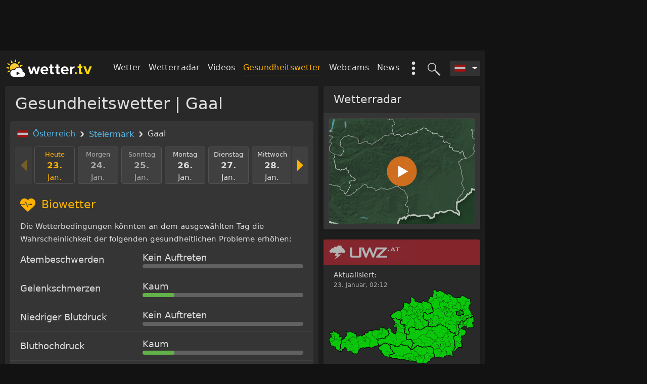

--- FILE ---
content_type: text/html; charset=utf-8
request_url: https://wetter.tv/de-AT/pg/gaal
body_size: 20636
content:
<!DOCTYPE html>
<html lang="de">

<head>
    <meta charset="utf-8" />
    <meta http-equiv="X-UA-Compatible" content="IE=edge" />
    <meta name="viewport" content="width=device-width, initial-scale=1 viewport-fit=cover" />

    <title>Pollen- und Biowetter Gaal | präzise 14 Tage Vorhersage - wetter.tv</title>    <meta property="og&#x3A;locale" content="de_DE" />
<meta property="og&#x3A;type" content="website" />
<meta property="twitter&#x3A;card" content="summary" />
<meta property="fb&#x3A;app_id" content="185863388663888" />
<meta property="og&#x3A;site_name" content="Wetter.tv" />
<meta property="og&#x3A;title" content="Pollen-&#x20;und&#x20;Biowetter&#x20;Gaal&#x20;&#x7C;&#x20;pr&#xE4;zise&#x20;14&#x20;Tage&#x20;Vorhersage&#x20;-&#x20;wetter.tv" />
<meta property="twitter&#x3A;title" content="Pollen-&#x20;und&#x20;Biowetter&#x20;Gaal&#x20;&#x7C;&#x20;pr&#xE4;zise&#x20;14&#x20;Tage&#x20;Vorhersage&#x20;-&#x20;wetter.tv" />
<meta name="description" content="Biowetter&#x20;und&#x20;Pollenwetter&#x20;f&#xFC;r&#x20;Gaal.&#x20;Aktuelle&#x20;Informationen&#x20;zu&#x20;7&#x20;verschiedenen&#x20;&#x2714;&#x20;Biowetterreizen&#x20;und&#x20;9&#x20;verschiedenen&#x20;&#x2714;&#x20;Pollenarten&#x20;auf&#x20;der&#x20;5&#x20;Stufigen&#x20;Gesundheits-Skala&#x3A;&#x20;&#x2714;&#x20;Migr&#xE4;ne&#x3A;&#x20;Kaum&#x20;&#x28;1&#x20;von&#x20;5&#x29;&#x20;&#x2714;&#x20;Blutdruck&#x3A;&#x20;Kaum&#x20;&#x28;1&#x20;von&#x20;5&#x29;&#x20;&#x2714;&#x20;Gelenkschmerzen&#x3A;&#x20;Kaum&#x20;&#x28;1&#x20;von&#x20;5&#x29;&#x20;&#x2714;&#x20;Birke&#x3A;&#x20;Keine&#x20;Saison&#x20;&#x28;0&#x20;von&#x20;5&#x29;&#x20;&#x2714;&#x20;Gr&#xE4;ser&#x3A;&#x20;Keine&#x20;Saison&#x20;&#x28;0&#x20;von&#x20;5&#x29;&#x20;&#x2714;&#x20;Erle&#x3A;&#x20;Keine&#x20;Saison&#x20;&#x28;0&#x20;von&#x20;5&#x29;" />
<meta property="og&#x3A;description" content="Biowetter&#x20;und&#x20;Pollenwetter&#x20;f&#xFC;r&#x20;Gaal.&#x20;Aktuelle&#x20;Informationen&#x20;zu&#x20;7&#x20;verschiedenen&#x20;&#x2714;&#x20;Biowetterreizen&#x20;und&#x20;9&#x20;verschiedenen&#x20;&#x2714;&#x20;Pollenarten&#x20;auf&#x20;der&#x20;5&#x20;Stufigen&#x20;Gesundheits-Skala&#x3A;&#x20;&#x2714;&#x20;Migr&#xE4;ne&#x3A;&#x20;Kaum&#x20;&#x28;1&#x20;von&#x20;5&#x29;&#x20;&#x2714;&#x20;Blutdruck&#x3A;&#x20;Kaum&#x20;&#x28;1&#x20;von&#x20;5&#x29;&#x20;&#x2714;&#x20;Gelenkschmerzen&#x3A;&#x20;Kaum&#x20;&#x28;1&#x20;von&#x20;5&#x29;&#x20;&#x2714;&#x20;Birke&#x3A;&#x20;Keine&#x20;Saison&#x20;&#x28;0&#x20;von&#x20;5&#x29;&#x20;&#x2714;&#x20;Gr&#xE4;ser&#x3A;&#x20;Keine&#x20;Saison&#x20;&#x28;0&#x20;von&#x20;5&#x29;&#x20;&#x2714;&#x20;Erle&#x3A;&#x20;Keine&#x20;Saison&#x20;&#x28;0&#x20;von&#x20;5&#x29;" />
<meta property="twitter&#x3A;description" content="Biowetter&#x20;und&#x20;Pollenwetter&#x20;f&#xFC;r&#x20;Gaal.&#x20;Aktuelle&#x20;Informationen&#x20;zu&#x20;7&#x20;verschiedenen&#x20;&#x2714;&#x20;Biowetterreizen&#x20;und&#x20;9&#x20;verschiedenen&#x20;&#x2714;&#x20;Pollenarten&#x20;auf&#x20;der&#x20;5&#x20;Stufigen&#x20;Gesundheits-Skala&#x3A;&#x20;&#x2714;&#x20;Migr&#xE4;ne&#x3A;&#x20;Kaum&#x20;&#x28;1&#x20;von&#x20;5&#x29;&#x20;&#x2714;&#x20;Blutdruck&#x3A;&#x20;Kaum&#x20;&#x28;1&#x20;von&#x20;5&#x29;&#x20;&#x2714;&#x20;Gelenkschmerzen&#x3A;&#x20;Kaum&#x20;&#x28;1&#x20;von&#x20;5&#x29;&#x20;&#x2714;&#x20;Birke&#x3A;&#x20;Keine&#x20;Saison&#x20;&#x28;0&#x20;von&#x20;5&#x29;&#x20;&#x2714;&#x20;Gr&#xE4;ser&#x3A;&#x20;Keine&#x20;Saison&#x20;&#x28;0&#x20;von&#x20;5&#x29;&#x20;&#x2714;&#x20;Erle&#x3A;&#x20;Keine&#x20;Saison&#x20;&#x28;0&#x20;von&#x20;5&#x29;" />
<meta name="robots" content="noindex" />
<meta property="og&#x3A;url" content="https&#x3A;&#x2F;&#x2F;wetter.tv&#x2F;de-AT&#x2F;pg&#x2F;gaal" />
    
    <link rel="stylesheet" href="https://wetter.tv/2.23.5~rc~34/style/css/health-poi.min.css" />

    
    <link rel="alternate" hreflang="de-AT" href="https://wetter.tv/de-AT/pg/gaal" />
<link rel="alternate" hreflang="x-default" href="https://wetter.tv/de-AT/pg/gaal" />
    <link rel="canonical" href="https://wetter.tv/de-AT/pg/gaal" />
    <link rel='preconnect' href='https://web-misc.ubimet.com/'>
<link rel='preconnect' href='https://cp.wetter.tv'>
    <!-- Google Analytics old & 4 -->
    

<div 
    component="goan" 
    component-id="" 
    settings="&#x7B;&quot;vendorId&quot;&#x3A;&quot;s26&quot;,&quot;googleAnalytics4Id&quot;&#x3A;&quot;G-F5YDWHRDNM&quot;,&quot;googleAnalyticsAppId&quot;&#x3A;&quot;UA-10179959-xx&quot;,&quot;getExperimentGroups&quot;&#x3A;&#x7B;&quot;poi_page_exp_0919&quot;&#x3A;&#x7B;&quot;dimension&quot;&#x3A;&quot;dimension6&quot;,&quot;value&quot;&#x3A;&quot;control-group&quot;,&quot;label&quot;&#x3A;&quot;control-group&quot;&#x7D;&#x7D;,&quot;ga_cs_dim&quot;&#x3A;&quot;dimension7&quot;,&quot;colorScheme&quot;&#x3A;false&#x7D;"
    class="component component-goan  "

>
    </div>

    
    <link rel="icon" href="/favicon.ico" />

        
</head>

<body page-name="health"  class="dark-mode" >

    
            <div id="page-header" class="wrapper container d-none d-md-block header__banner">
    <div class="banner-box banner-box--header js-header-banner">
        

<div 
    component="smartad-slot" 
    component-id="" 
    settings="&#x7B;&#x7D;"
    class="component component-smartad-slot  "

>
    
    <div class="banner-box">
        <div sas-banner sas-id="22374" id="sas_22374"></div>
    </div>
</div>
        

<div 
    component="smartad-slot" 
    component-id="" 
    settings="&#x7B;&#x7D;"
    class="component component-smartad-slot  "

>
    
    <div class="banner-box">
        <div sas-banner sas-id="23170" id="sas_23170"></div>
    </div>
</div>
    </div>
</div>

<div class="wrapper container header__wrapper js-header-wrapper">
    <nav class="header__nav">

        <a class="header__logo"
                      href="/"
           title="Zurück zur Startseite"
           tabindex="1">
           <img class="header__logo-img"
                src="https://wetter.tv/images/wetter-tv-logo.svg"
                alt="Zurück zur Startseite"
             />
        </a>

        <div class="header__nav-list-wrapper">

            <div class="d-lg-none">
                
                <div class="header__search-toggle js-search-toggle" title="Ort suchen">
                    

<svg class="header-icon header-icon--search "  >
  <use xlink:href="#search" href="#search" aria-hidden="true"></use>
</svg>
                    

<svg class="header-icon header-icon--close "  >
  <use xlink:href="#close" href="#close" aria-hidden="true"></use>
</svg>
                </div>

                                <div class="mobile-menu__toggle js-mobile-menu-toggle">
                    

<svg class="header-icon header-icon--mobile-menu "  >
  <use xlink:href="#mobile-menu" href="#mobile-menu" aria-hidden="true"></use>
</svg>
                    

<svg class="header-icon header-icon--close "  >
  <use xlink:href="#close" href="#close" aria-hidden="true"></use>
</svg>
                </div>

            </div>

            

<div 
    component="country-selector" 
    component-id="" 
    settings="&#x7B;&#x7D;"
    class="component component-country-selector  "

>
    
<div class="dropdown header__country-selector__wrapper ">
    <div class="dropdown-toggle js-country-selector header__country-selector__dropdown-toggle"
         id="dropdownCountrySelector"
         tabindex="9"
         data-toggle="dropdown"
         aria-haspopup="true"
         aria-expanded="false">
         

<svg class=" header__country-selector__icon"  >
  <use xlink:href="#AT" href="#AT" aria-hidden="true"></use>
</svg>
    </div>

        <div class="dropdown-menu dropdown-menu-right header__country-selector__list" aria-labelledby="dropdownCountrySelector">

        
                <a class="dropdown-item"
                    
                   href="/de-AT/pg">
                   

<svg class=" header__country-selector__icon"  >
  <use xlink:href="#AT" href="#AT" aria-hidden="true"></use>
</svg>
                    <span class="header__country-selector__label">
                        Österreich                    </span>
                </a>

        
                <a class="dropdown-item"
                    
                   href="/de-DE/pg">
                   

<svg class=" header__country-selector__icon"  >
  <use xlink:href="#DE" href="#DE" aria-hidden="true"></use>
</svg>
                    <span class="header__country-selector__label">
                        Deutschland                    </span>
                </a>

        
                <a class="dropdown-item"
                    
                   href="/de-CH/pg">
                   

<svg class=" header__country-selector__icon"  >
  <use xlink:href="#CH" href="#CH" aria-hidden="true"></use>
</svg>
                    <span class="header__country-selector__label">
                        Schweiz                    </span>
                </a>

        
    </div>
    
</div>
</div>

            

<div 
    component="search" 
    component-id="" 
    settings="&#x7B;&#x7D;"
    class="component component-search  "

>
    <!-- search - desktop -->
<div class="header__search js-header-search-input">
    <input class="header__search-input" type="text" placeholder='Ort suchen...' />
    <div class="header__search-backdrop"></div>
</div>

</div>

            <div class="header__toggle-search js-search-toggle"
                 title="Ort suchen"
                 tabindex="8">
                 

<svg class="header-icon header-icon--search "  >
  <use xlink:href="#search" href="#search" aria-hidden="true"></use>
</svg>
                 

<svg class="header-icon header-icon--close "  >
  <use xlink:href="#close" href="#close" aria-hidden="true"></use>
</svg>
            </div>

            <div class="header-extras__wrapper">
                <div class="header-extras d-none d-lg-block js-extras-toggle"
                    data-action="show">
                    

<svg class=" header__toggle-extras"  >
  <use xlink:href="#extras" href="#extras" aria-hidden="true"></use>
</svg>
                </div>
                <ul class="header-extras__list" id="headerMenuExtras">
    <li class="header-extras__list-item">
        <a   class="header-extras__link" href="/de-AT/ww">
            Wetter-Widget        </a>
    </li>
    <li class="header-extras__list-item header-extras__list-item--color-themes">
        <div class="color-scheme-selector color-scheme-selector--extras"
     data-toggle="collapse"
     data-target="#collapseColorSchemeHeader"
     aria-expanded="true"
     aria-controls="collapseExample">
    Farbschema    

<svg class="color-scheme-selector__icon color-scheme-selector__icon--arrow "  >
  <use xlink:href="#arrow" href="#arrow" aria-hidden="true"></use>
</svg>
</div>

<div class="collapse show" id="collapseColorSchemeHeader">
    <label class="color-scheme-selector__radio-wrapper js-color-scheme-selector"
           data-value="classic">
        wetter.tv - Klassik        <span class="color-scheme-selector__radio-custom "></span>
    </label>


    <label class="color-scheme-selector__radio-wrapper js-color-scheme-selector"
           data-value="dark">
        Dark-Mode        <span class="color-scheme-selector__radio-custom active"></span>
    </label>


</div>
    </li>
</ul>
            </div>

            <ul class="header__nav-list d-none d-lg-inline-block">

                
                    
                                            <li class="header__nav-item ">
                            <a class="header__nav-link "
                            
                                                              href="/" >
                                Wetter                            </a>
                        </li>
                    
                
                    
                                            <li class="header__nav-item ">
                            <a class="header__nav-link "
                            
                                                              href="/de-AT/r" >
                                Wetterradar                            </a>
                        </li>
                    
                
                    
                    
                
                    
                                            <li class="header__nav-item ">
                            <a class="header__nav-link "
                            
                                                              href="/de-AT/videos" >
                                Videos                            </a>
                        </li>
                    
                
                    
                                            <li class="header__nav-item ">
                            <a class="header__nav-link header__nav-link--active"
                            
                                                              href="/de-AT/pg" >
                                Gesundheitswetter                            </a>
                        </li>
                    
                
                    
                                            <li class="header__nav-item ">
                            <a class="header__nav-link "
                            
                                                              href="/de-AT/w" >
                                Webcams                            </a>
                        </li>
                    
                
                    
                                            <li class="header__nav-item ">
                            <a class="header__nav-link "
                            
                                                              href="/de-AT/n" >
                                News                            </a>
                        </li>
                    
                
                    
                                            <li class="header__nav-item d-none">
                            <a class="header__nav-link "
                            
                                                              href="/de-AT/ww" >
                                Wetter-Widget                            </a>
                        </li>
                    
                
            </ul>

        </div>

    </nav>

    

<div 
    component="mobile-menu" 
    component-id="" 
    settings="&#x7B;&#x7D;"
    class="component component-mobile-menu  "

>
    
<div class="mobile-menu__wrapper">
    <nav class="mobile-menu__nav">
        <ul class="mobile-menu__list">
            
                
                                    <li class="mobile-menu__item">
                        <a class="mobile-menu__link " 
                             
                            href="/" >
                            Wetter                        </a>
                    </li>
                
            
                
                                    <li class="mobile-menu__item">
                        <a class="mobile-menu__link " 
                             
                            href="/de-AT/r" >
                            Wetterradar                        </a>
                    </li>
                
            
                
                
            
                
                                    <li class="mobile-menu__item">
                        <a class="mobile-menu__link " 
                             
                            href="/de-AT/videos" >
                            Videos                        </a>
                    </li>
                
            
                
                                    <li class="mobile-menu__item">
                        <a class="mobile-menu__link mobile-menu__link--active" 
                             
                            href="/de-AT/pg" >
                            Gesundheitswetter                        </a>
                    </li>
                
            
                
                                    <li class="mobile-menu__item">
                        <a class="mobile-menu__link " 
                             
                            href="/de-AT/w" >
                            Webcams                        </a>
                    </li>
                
            
                
                                    <li class="mobile-menu__item">
                        <a class="mobile-menu__link " 
                             
                            href="/de-AT/n" >
                            News                        </a>
                    </li>
                
            
                
                                    <li class="mobile-menu__item">
                        <a class="mobile-menu__link " 
                             
                            href="/de-AT/ww" >
                            Wetter-Widget                        </a>
                    </li>
                
                    </ul>

        <div class="color-scheme-selector "
     data-toggle="collapse"
     data-target="#collapseColorScheme"
     aria-expanded="true"
     aria-controls="collapseExample">
    Farbschema    

<svg class="color-scheme-selector__icon color-scheme-selector__icon--arrow "  >
  <use xlink:href="#arrow" href="#arrow" aria-hidden="true"></use>
</svg>
</div>

<div class="collapse show" id="collapseColorScheme">
    <label class="color-scheme-selector__radio-wrapper js-color-scheme-selector"
           data-value="classic">
        wetter.tv - Klassik        <span class="color-scheme-selector__radio-custom "></span>
    </label>


    <label class="color-scheme-selector__radio-wrapper js-color-scheme-selector"
           data-value="dark">
        Dark-Mode        <span class="color-scheme-selector__radio-custom active"></span>
    </label>


</div>

    </nav>

</div>
</div>

    <div class="js-template-search-results-placeholder"></div>
</div>

        <div class="js-banner half-page-banner d-none d-lg-block" id="half-page-banner">
            

<div 
    component="smartad-slot" 
    component-id="" 
    settings="&#x7B;&#x7D;"
    class="component component-smartad-slot  "

>
    
    <div class="banner-box">
        <div sas-banner sas-id="22375" id="sas_22375"></div>
    </div>
</div>
        </div>

    
    <main class="wrapper container main-container js-main-container ">
        
<div class="row">
    <div class="col-md-8 col--main-auto">
        <div class="row">
            <div class="col-lg-12">

                
                                            

<div 
    component="health-poi" 
    component-id="" 
    settings="&#x7B;&#x7D;"
    class="component component-health-poi  "

>
    
<div class="card card--main">

    <h1 class="card-header">
        Gesundheitswetter | Gaal    </h1>

    <div class="card-body card-body--highlight">

        
<ol class="location-breadcrumbs__list">
            <li class="location-breadcrumbs__list-item">
            

<svg class=" location-breadcrumbs__icon-country"  >
  <use xlink:href="#AT" href="#AT" aria-hidden="true"></use>
</svg>
            <a class="location-breadcrumbs__list-item-link"
                                href="/de-AT/pg">
                Österreich            </a>

            

<svg class=" location-breadcrumbs__icon"  >
  <use xlink:href="#breadcrumb" href="#breadcrumb" aria-hidden="true"></use>
</svg>
        </li>
    
                        <li class="location-breadcrumbs__list-item">
                <a class="location-breadcrumbs__list-item-link"
                                        href="/de-AT/s/steiermark">
                    Steiermark                </a>

                

<svg class=" location-breadcrumbs__icon"  >
  <use xlink:href="#breadcrumb" href="#breadcrumb" aria-hidden="true"></use>
</svg>
            </li>
                <li class="location-breadcrumbs__list-item">
            Gaal        </li>
    
    </ol>

        

<div 
    component="time-slider" 
    component-id="" 
    settings="&#x7B;&quot;page&quot;&#x3A;&quot;health.poi&quot;,&quot;country&quot;&#x3A;&quot;AT&quot;,&quot;language&quot;&#x3A;&quot;de&quot;,&quot;healthData&quot;&#x3A;&#x7B;&quot;2026-01-23T00&#x3A;00&#x3A;00&#x2B;01&#x3A;00&quot;&#x3A;&#x7B;&quot;SYM_W50_24H&quot;&#x3A;&#x7B;&quot;convertedValue&quot;&#x3A;2,&quot;formatted&quot;&#x3A;&quot;2&quot;,&quot;unit&quot;&#x3A;&quot;&quot;,&quot;text&quot;&#x3A;&quot;Heiter&quot;,&quot;icon&quot;&#x3A;2&#x7D;,&quot;TEMP_MIN_24H&quot;&#x3A;&#x7B;&quot;convertedValue&quot;&#x3A;-11.6,&quot;formatted&quot;&#x3A;&quot;-11.6&quot;,&quot;unit&quot;&#x3A;&quot;&#x5C;u00b0C&quot;,&quot;text&quot;&#x3A;&quot;-11.6&#x20;&#x5C;u00b0C&quot;&#x7D;,&quot;TEMP_MAX_24H&quot;&#x3A;&#x7B;&quot;convertedValue&quot;&#x3A;1.1,&quot;formatted&quot;&#x3A;&quot;1.1&quot;,&quot;unit&quot;&#x3A;&quot;&#x5C;u00b0C&quot;,&quot;text&quot;&#x3A;&quot;1.1&#x20;&#x5C;u00b0C&quot;&#x7D;,&quot;HEALTH_DYSPNOEA_DAY&quot;&#x3A;&#x7B;&quot;convertedValue&quot;&#x3A;0,&quot;formatted&quot;&#x3A;&quot;0&quot;,&quot;unit&quot;&#x3A;&quot;&quot;,&quot;text&quot;&#x3A;&quot;Kein&#x20;Auftreten&quot;&#x7D;,&quot;HEALTH_ARTHRALGIA_DAY&quot;&#x3A;&#x7B;&quot;convertedValue&quot;&#x3A;1,&quot;formatted&quot;&#x3A;&quot;1&quot;,&quot;unit&quot;&#x3A;&quot;&quot;,&quot;text&quot;&#x3A;&quot;Kaum&quot;&#x7D;,&quot;HEALTH_BLOOD_LOW_DAY&quot;&#x3A;&#x7B;&quot;convertedValue&quot;&#x3A;0,&quot;formatted&quot;&#x3A;&quot;0&quot;,&quot;unit&quot;&#x3A;&quot;&quot;,&quot;text&quot;&#x3A;&quot;Kein&#x20;Auftreten&quot;&#x7D;,&quot;HEALTH_BLOOD_HIGH_DAY&quot;&#x3A;&#x7B;&quot;convertedValue&quot;&#x3A;1,&quot;formatted&quot;&#x3A;&quot;1&quot;,&quot;unit&quot;&#x3A;&quot;&quot;,&quot;text&quot;&#x3A;&quot;Kaum&quot;&#x7D;,&quot;HEALTH_INFARCTION_DAY&quot;&#x3A;&#x7B;&quot;convertedValue&quot;&#x3A;1,&quot;formatted&quot;&#x3A;&quot;1&quot;,&quot;unit&quot;&#x3A;&quot;&quot;,&quot;text&quot;&#x3A;&quot;Kaum&quot;&#x7D;,&quot;HEALTH_MIGRANE_DAY&quot;&#x3A;&#x7B;&quot;convertedValue&quot;&#x3A;1,&quot;formatted&quot;&#x3A;&quot;1&quot;,&quot;unit&quot;&#x3A;&quot;&quot;,&quot;text&quot;&#x3A;&quot;Kaum&quot;&#x7D;,&quot;HEALTH_CIRCULATION_DAY&quot;&#x3A;&#x7B;&quot;convertedValue&quot;&#x3A;1,&quot;formatted&quot;&#x3A;&quot;1&quot;,&quot;unit&quot;&#x3A;&quot;&quot;,&quot;text&quot;&#x3A;&quot;Kaum&quot;&#x7D;,&quot;HEALTH_MAX_24H&quot;&#x3A;&#x7B;&quot;convertedValue&quot;&#x3A;1,&quot;formatted&quot;&#x3A;&quot;1&quot;,&quot;unit&quot;&#x3A;&quot;&quot;,&quot;text&quot;&#x3A;&quot;Kaum&quot;&#x7D;&#x7D;,&quot;2026-01-24T00&#x3A;00&#x3A;00&#x2B;01&#x3A;00&quot;&#x3A;&#x7B;&quot;SYM_W50_24H&quot;&#x3A;&#x7B;&quot;convertedValue&quot;&#x3A;4,&quot;formatted&quot;&#x3A;&quot;4&quot;,&quot;unit&quot;&#x3A;&quot;&quot;,&quot;text&quot;&#x3A;&quot;Stark&#x20;bew&#x5C;u00f6lkt&quot;,&quot;icon&quot;&#x3A;4&#x7D;,&quot;TEMP_MIN_24H&quot;&#x3A;&#x7B;&quot;convertedValue&quot;&#x3A;-3.3,&quot;formatted&quot;&#x3A;&quot;-3.3&quot;,&quot;unit&quot;&#x3A;&quot;&#x5C;u00b0C&quot;,&quot;text&quot;&#x3A;&quot;-3.3&#x20;&#x5C;u00b0C&quot;&#x7D;,&quot;TEMP_MAX_24H&quot;&#x3A;&#x7B;&quot;convertedValue&quot;&#x3A;3.1,&quot;formatted&quot;&#x3A;&quot;3.1&quot;,&quot;unit&quot;&#x3A;&quot;&#x5C;u00b0C&quot;,&quot;text&quot;&#x3A;&quot;3.1&#x20;&#x5C;u00b0C&quot;&#x7D;,&quot;HEALTH_DYSPNOEA_DAY&quot;&#x3A;&#x7B;&quot;convertedValue&quot;&#x3A;0,&quot;formatted&quot;&#x3A;&quot;0&quot;,&quot;unit&quot;&#x3A;&quot;&quot;,&quot;text&quot;&#x3A;&quot;Kein&#x20;Auftreten&quot;&#x7D;,&quot;HEALTH_ARTHRALGIA_DAY&quot;&#x3A;&#x7B;&quot;convertedValue&quot;&#x3A;1,&quot;formatted&quot;&#x3A;&quot;1&quot;,&quot;unit&quot;&#x3A;&quot;&quot;,&quot;text&quot;&#x3A;&quot;Kaum&quot;&#x7D;,&quot;HEALTH_BLOOD_LOW_DAY&quot;&#x3A;&#x7B;&quot;convertedValue&quot;&#x3A;0,&quot;formatted&quot;&#x3A;&quot;0&quot;,&quot;unit&quot;&#x3A;&quot;&quot;,&quot;text&quot;&#x3A;&quot;Kein&#x20;Auftreten&quot;&#x7D;,&quot;HEALTH_BLOOD_HIGH_DAY&quot;&#x3A;&#x7B;&quot;convertedValue&quot;&#x3A;0,&quot;formatted&quot;&#x3A;&quot;0&quot;,&quot;unit&quot;&#x3A;&quot;&quot;,&quot;text&quot;&#x3A;&quot;Kein&#x20;Auftreten&quot;&#x7D;,&quot;HEALTH_INFARCTION_DAY&quot;&#x3A;&#x7B;&quot;convertedValue&quot;&#x3A;1,&quot;formatted&quot;&#x3A;&quot;1&quot;,&quot;unit&quot;&#x3A;&quot;&quot;,&quot;text&quot;&#x3A;&quot;Kaum&quot;&#x7D;,&quot;HEALTH_MIGRANE_DAY&quot;&#x3A;&#x7B;&quot;convertedValue&quot;&#x3A;1,&quot;formatted&quot;&#x3A;&quot;1&quot;,&quot;unit&quot;&#x3A;&quot;&quot;,&quot;text&quot;&#x3A;&quot;Kaum&quot;&#x7D;,&quot;HEALTH_CIRCULATION_DAY&quot;&#x3A;&#x7B;&quot;convertedValue&quot;&#x3A;1,&quot;formatted&quot;&#x3A;&quot;1&quot;,&quot;unit&quot;&#x3A;&quot;&quot;,&quot;text&quot;&#x3A;&quot;Kaum&quot;&#x7D;,&quot;HEALTH_MAX_24H&quot;&#x3A;&#x7B;&quot;convertedValue&quot;&#x3A;1,&quot;formatted&quot;&#x3A;&quot;1&quot;,&quot;unit&quot;&#x3A;&quot;&quot;,&quot;text&quot;&#x3A;&quot;Kaum&quot;&#x7D;&#x7D;,&quot;2026-01-25T00&#x3A;00&#x3A;00&#x2B;01&#x3A;00&quot;&#x3A;&#x7B;&quot;SYM_W50_24H&quot;&#x3A;&#x7B;&quot;convertedValue&quot;&#x3A;33,&quot;formatted&quot;&#x3A;&quot;33&quot;,&quot;unit&quot;&#x3A;&quot;&quot;,&quot;text&quot;&#x3A;&quot;Wolkig&#x20;mit&#x20;starken&#x20;Schneeschauern&quot;,&quot;icon&quot;&#x3A;33&#x7D;,&quot;TEMP_MIN_24H&quot;&#x3A;&#x7B;&quot;convertedValue&quot;&#x3A;-3,&quot;formatted&quot;&#x3A;&quot;-3.0&quot;,&quot;unit&quot;&#x3A;&quot;&#x5C;u00b0C&quot;,&quot;text&quot;&#x3A;&quot;-3.0&#x20;&#x5C;u00b0C&quot;&#x7D;,&quot;TEMP_MAX_24H&quot;&#x3A;&#x7B;&quot;convertedValue&quot;&#x3A;3.1,&quot;formatted&quot;&#x3A;&quot;3.1&quot;,&quot;unit&quot;&#x3A;&quot;&#x5C;u00b0C&quot;,&quot;text&quot;&#x3A;&quot;3.1&#x20;&#x5C;u00b0C&quot;&#x7D;,&quot;HEALTH_DYSPNOEA_DAY&quot;&#x3A;&#x7B;&quot;convertedValue&quot;&#x3A;0,&quot;formatted&quot;&#x3A;&quot;0&quot;,&quot;unit&quot;&#x3A;&quot;&quot;,&quot;text&quot;&#x3A;&quot;Kein&#x20;Auftreten&quot;&#x7D;,&quot;HEALTH_ARTHRALGIA_DAY&quot;&#x3A;&#x7B;&quot;convertedValue&quot;&#x3A;2,&quot;formatted&quot;&#x3A;&quot;2&quot;,&quot;unit&quot;&#x3A;&quot;&quot;,&quot;text&quot;&#x3A;&quot;Niedrig&quot;&#x7D;,&quot;HEALTH_BLOOD_LOW_DAY&quot;&#x3A;&#x7B;&quot;convertedValue&quot;&#x3A;0,&quot;formatted&quot;&#x3A;&quot;0&quot;,&quot;unit&quot;&#x3A;&quot;&quot;,&quot;text&quot;&#x3A;&quot;Kein&#x20;Auftreten&quot;&#x7D;,&quot;HEALTH_BLOOD_HIGH_DAY&quot;&#x3A;&#x7B;&quot;convertedValue&quot;&#x3A;0,&quot;formatted&quot;&#x3A;&quot;0&quot;,&quot;unit&quot;&#x3A;&quot;&quot;,&quot;text&quot;&#x3A;&quot;Kein&#x20;Auftreten&quot;&#x7D;,&quot;HEALTH_INFARCTION_DAY&quot;&#x3A;&#x7B;&quot;convertedValue&quot;&#x3A;1,&quot;formatted&quot;&#x3A;&quot;1&quot;,&quot;unit&quot;&#x3A;&quot;&quot;,&quot;text&quot;&#x3A;&quot;Kaum&quot;&#x7D;,&quot;HEALTH_MIGRANE_DAY&quot;&#x3A;&#x7B;&quot;convertedValue&quot;&#x3A;0,&quot;formatted&quot;&#x3A;&quot;0&quot;,&quot;unit&quot;&#x3A;&quot;&quot;,&quot;text&quot;&#x3A;&quot;Kein&#x20;Auftreten&quot;&#x7D;,&quot;HEALTH_CIRCULATION_DAY&quot;&#x3A;&#x7B;&quot;convertedValue&quot;&#x3A;0,&quot;formatted&quot;&#x3A;&quot;0&quot;,&quot;unit&quot;&#x3A;&quot;&quot;,&quot;text&quot;&#x3A;&quot;Kein&#x20;Auftreten&quot;&#x7D;,&quot;HEALTH_MAX_24H&quot;&#x3A;&#x7B;&quot;convertedValue&quot;&#x3A;2,&quot;formatted&quot;&#x3A;&quot;2&quot;,&quot;unit&quot;&#x3A;&quot;&quot;,&quot;text&quot;&#x3A;&quot;Niedrig&quot;&#x7D;&#x7D;,&quot;2026-01-26T00&#x3A;00&#x3A;00&#x2B;01&#x3A;00&quot;&#x3A;&#x7B;&quot;SYM_W50_24H&quot;&#x3A;&#x7B;&quot;convertedValue&quot;&#x3A;4,&quot;formatted&quot;&#x3A;&quot;4&quot;,&quot;unit&quot;&#x3A;&quot;&quot;,&quot;text&quot;&#x3A;&quot;Stark&#x20;bew&#x5C;u00f6lkt&quot;,&quot;icon&quot;&#x3A;4&#x7D;,&quot;TEMP_MIN_24H&quot;&#x3A;&#x7B;&quot;convertedValue&quot;&#x3A;-5.3,&quot;formatted&quot;&#x3A;&quot;-5.3&quot;,&quot;unit&quot;&#x3A;&quot;&#x5C;u00b0C&quot;,&quot;text&quot;&#x3A;&quot;-5.3&#x20;&#x5C;u00b0C&quot;&#x7D;,&quot;TEMP_MAX_24H&quot;&#x3A;&#x7B;&quot;convertedValue&quot;&#x3A;1.9,&quot;formatted&quot;&#x3A;&quot;1.9&quot;,&quot;unit&quot;&#x3A;&quot;&#x5C;u00b0C&quot;,&quot;text&quot;&#x3A;&quot;1.9&#x20;&#x5C;u00b0C&quot;&#x7D;,&quot;HEALTH_DYSPNOEA_DAY&quot;&#x3A;&#x7B;&quot;convertedValue&quot;&#x3A;0,&quot;formatted&quot;&#x3A;&quot;0&quot;,&quot;unit&quot;&#x3A;&quot;&quot;,&quot;text&quot;&#x3A;&quot;Kein&#x20;Auftreten&quot;&#x7D;,&quot;HEALTH_ARTHRALGIA_DAY&quot;&#x3A;&#x7B;&quot;convertedValue&quot;&#x3A;1,&quot;formatted&quot;&#x3A;&quot;1&quot;,&quot;unit&quot;&#x3A;&quot;&quot;,&quot;text&quot;&#x3A;&quot;Kaum&quot;&#x7D;,&quot;HEALTH_BLOOD_LOW_DAY&quot;&#x3A;&#x7B;&quot;convertedValue&quot;&#x3A;0,&quot;formatted&quot;&#x3A;&quot;0&quot;,&quot;unit&quot;&#x3A;&quot;&quot;,&quot;text&quot;&#x3A;&quot;Kein&#x20;Auftreten&quot;&#x7D;,&quot;HEALTH_BLOOD_HIGH_DAY&quot;&#x3A;&#x7B;&quot;convertedValue&quot;&#x3A;1,&quot;formatted&quot;&#x3A;&quot;1&quot;,&quot;unit&quot;&#x3A;&quot;&quot;,&quot;text&quot;&#x3A;&quot;Kaum&quot;&#x7D;,&quot;HEALTH_INFARCTION_DAY&quot;&#x3A;&#x7B;&quot;convertedValue&quot;&#x3A;1,&quot;formatted&quot;&#x3A;&quot;1&quot;,&quot;unit&quot;&#x3A;&quot;&quot;,&quot;text&quot;&#x3A;&quot;Kaum&quot;&#x7D;,&quot;HEALTH_MIGRANE_DAY&quot;&#x3A;&#x7B;&quot;convertedValue&quot;&#x3A;0,&quot;formatted&quot;&#x3A;&quot;0&quot;,&quot;unit&quot;&#x3A;&quot;&quot;,&quot;text&quot;&#x3A;&quot;Kein&#x20;Auftreten&quot;&#x7D;,&quot;HEALTH_CIRCULATION_DAY&quot;&#x3A;&#x7B;&quot;convertedValue&quot;&#x3A;0,&quot;formatted&quot;&#x3A;&quot;0&quot;,&quot;unit&quot;&#x3A;&quot;&quot;,&quot;text&quot;&#x3A;&quot;Kein&#x20;Auftreten&quot;&#x7D;,&quot;HEALTH_MAX_24H&quot;&#x3A;&#x7B;&quot;convertedValue&quot;&#x3A;1,&quot;formatted&quot;&#x3A;&quot;1&quot;,&quot;unit&quot;&#x3A;&quot;&quot;,&quot;text&quot;&#x3A;&quot;Kaum&quot;&#x7D;&#x7D;,&quot;2026-01-27T00&#x3A;00&#x3A;00&#x2B;01&#x3A;00&quot;&#x3A;&#x7B;&quot;SYM_W50_24H&quot;&#x3A;&#x7B;&quot;convertedValue&quot;&#x3A;3,&quot;formatted&quot;&#x3A;&quot;3&quot;,&quot;unit&quot;&#x3A;&quot;&quot;,&quot;text&quot;&#x3A;&quot;Wolkig&quot;,&quot;icon&quot;&#x3A;3&#x7D;,&quot;TEMP_MIN_24H&quot;&#x3A;&#x7B;&quot;convertedValue&quot;&#x3A;-7.8,&quot;formatted&quot;&#x3A;&quot;-7.8&quot;,&quot;unit&quot;&#x3A;&quot;&#x5C;u00b0C&quot;,&quot;text&quot;&#x3A;&quot;-7.8&#x20;&#x5C;u00b0C&quot;&#x7D;,&quot;TEMP_MAX_24H&quot;&#x3A;&#x7B;&quot;convertedValue&quot;&#x3A;2.2,&quot;formatted&quot;&#x3A;&quot;2.2&quot;,&quot;unit&quot;&#x3A;&quot;&#x5C;u00b0C&quot;,&quot;text&quot;&#x3A;&quot;2.2&#x20;&#x5C;u00b0C&quot;&#x7D;,&quot;HEALTH_DYSPNOEA_DAY&quot;&#x3A;&#x7B;&quot;convertedValue&quot;&#x3A;0,&quot;formatted&quot;&#x3A;&quot;0&quot;,&quot;unit&quot;&#x3A;&quot;&quot;,&quot;text&quot;&#x3A;&quot;Kein&#x20;Auftreten&quot;&#x7D;,&quot;HEALTH_ARTHRALGIA_DAY&quot;&#x3A;&#x7B;&quot;convertedValue&quot;&#x3A;1,&quot;formatted&quot;&#x3A;&quot;1&quot;,&quot;unit&quot;&#x3A;&quot;&quot;,&quot;text&quot;&#x3A;&quot;Kaum&quot;&#x7D;,&quot;HEALTH_BLOOD_LOW_DAY&quot;&#x3A;&#x7B;&quot;convertedValue&quot;&#x3A;0,&quot;formatted&quot;&#x3A;&quot;0&quot;,&quot;unit&quot;&#x3A;&quot;&quot;,&quot;text&quot;&#x3A;&quot;Kein&#x20;Auftreten&quot;&#x7D;,&quot;HEALTH_BLOOD_HIGH_DAY&quot;&#x3A;&#x7B;&quot;convertedValue&quot;&#x3A;1,&quot;formatted&quot;&#x3A;&quot;1&quot;,&quot;unit&quot;&#x3A;&quot;&quot;,&quot;text&quot;&#x3A;&quot;Kaum&quot;&#x7D;,&quot;HEALTH_INFARCTION_DAY&quot;&#x3A;&#x7B;&quot;convertedValue&quot;&#x3A;1,&quot;formatted&quot;&#x3A;&quot;1&quot;,&quot;unit&quot;&#x3A;&quot;&quot;,&quot;text&quot;&#x3A;&quot;Kaum&quot;&#x7D;,&quot;HEALTH_MIGRANE_DAY&quot;&#x3A;&#x7B;&quot;convertedValue&quot;&#x3A;0,&quot;formatted&quot;&#x3A;&quot;0&quot;,&quot;unit&quot;&#x3A;&quot;&quot;,&quot;text&quot;&#x3A;&quot;Kein&#x20;Auftreten&quot;&#x7D;,&quot;HEALTH_CIRCULATION_DAY&quot;&#x3A;&#x7B;&quot;convertedValue&quot;&#x3A;0,&quot;formatted&quot;&#x3A;&quot;0&quot;,&quot;unit&quot;&#x3A;&quot;&quot;,&quot;text&quot;&#x3A;&quot;Kein&#x20;Auftreten&quot;&#x7D;,&quot;HEALTH_MAX_24H&quot;&#x3A;&#x7B;&quot;convertedValue&quot;&#x3A;1,&quot;formatted&quot;&#x3A;&quot;1&quot;,&quot;unit&quot;&#x3A;&quot;&quot;,&quot;text&quot;&#x3A;&quot;Kaum&quot;&#x7D;&#x7D;,&quot;2026-01-28T00&#x3A;00&#x3A;00&#x2B;01&#x3A;00&quot;&#x3A;&#x7B;&quot;SYM_W50_24H&quot;&#x3A;&#x7B;&quot;convertedValue&quot;&#x3A;27,&quot;formatted&quot;&#x3A;&quot;27&quot;,&quot;unit&quot;&#x3A;&quot;&quot;,&quot;text&quot;&#x3A;&quot;Schneefall&quot;,&quot;icon&quot;&#x3A;27&#x7D;,&quot;TEMP_MIN_24H&quot;&#x3A;&#x7B;&quot;convertedValue&quot;&#x3A;-2.8,&quot;formatted&quot;&#x3A;&quot;-2.8&quot;,&quot;unit&quot;&#x3A;&quot;&#x5C;u00b0C&quot;,&quot;text&quot;&#x3A;&quot;-2.8&#x20;&#x5C;u00b0C&quot;&#x7D;,&quot;TEMP_MAX_24H&quot;&#x3A;&#x7B;&quot;convertedValue&quot;&#x3A;1.9,&quot;formatted&quot;&#x3A;&quot;1.9&quot;,&quot;unit&quot;&#x3A;&quot;&#x5C;u00b0C&quot;,&quot;text&quot;&#x3A;&quot;1.9&#x20;&#x5C;u00b0C&quot;&#x7D;,&quot;HEALTH_DYSPNOEA_DAY&quot;&#x3A;&#x7B;&quot;convertedValue&quot;&#x3A;0,&quot;formatted&quot;&#x3A;&quot;0&quot;,&quot;unit&quot;&#x3A;&quot;&quot;,&quot;text&quot;&#x3A;&quot;Kein&#x20;Auftreten&quot;&#x7D;,&quot;HEALTH_ARTHRALGIA_DAY&quot;&#x3A;&#x7B;&quot;convertedValue&quot;&#x3A;2,&quot;formatted&quot;&#x3A;&quot;2&quot;,&quot;unit&quot;&#x3A;&quot;&quot;,&quot;text&quot;&#x3A;&quot;Niedrig&quot;&#x7D;,&quot;HEALTH_BLOOD_LOW_DAY&quot;&#x3A;&#x7B;&quot;convertedValue&quot;&#x3A;0,&quot;formatted&quot;&#x3A;&quot;0&quot;,&quot;unit&quot;&#x3A;&quot;&quot;,&quot;text&quot;&#x3A;&quot;Kein&#x20;Auftreten&quot;&#x7D;,&quot;HEALTH_BLOOD_HIGH_DAY&quot;&#x3A;&#x7B;&quot;convertedValue&quot;&#x3A;1,&quot;formatted&quot;&#x3A;&quot;1&quot;,&quot;unit&quot;&#x3A;&quot;&quot;,&quot;text&quot;&#x3A;&quot;Kaum&quot;&#x7D;,&quot;HEALTH_INFARCTION_DAY&quot;&#x3A;&#x7B;&quot;convertedValue&quot;&#x3A;1,&quot;formatted&quot;&#x3A;&quot;1&quot;,&quot;unit&quot;&#x3A;&quot;&quot;,&quot;text&quot;&#x3A;&quot;Kaum&quot;&#x7D;,&quot;HEALTH_MIGRANE_DAY&quot;&#x3A;&#x7B;&quot;convertedValue&quot;&#x3A;0,&quot;formatted&quot;&#x3A;&quot;0&quot;,&quot;unit&quot;&#x3A;&quot;&quot;,&quot;text&quot;&#x3A;&quot;Kein&#x20;Auftreten&quot;&#x7D;,&quot;HEALTH_CIRCULATION_DAY&quot;&#x3A;&#x7B;&quot;convertedValue&quot;&#x3A;0,&quot;formatted&quot;&#x3A;&quot;0&quot;,&quot;unit&quot;&#x3A;&quot;&quot;,&quot;text&quot;&#x3A;&quot;Kein&#x20;Auftreten&quot;&#x7D;,&quot;HEALTH_MAX_24H&quot;&#x3A;&#x7B;&quot;convertedValue&quot;&#x3A;2,&quot;formatted&quot;&#x3A;&quot;2&quot;,&quot;unit&quot;&#x3A;&quot;&quot;,&quot;text&quot;&#x3A;&quot;Niedrig&quot;&#x7D;&#x7D;,&quot;2026-01-29T00&#x3A;00&#x3A;00&#x2B;01&#x3A;00&quot;&#x3A;&#x7B;&quot;SYM_W50_24H&quot;&#x3A;&#x7B;&quot;convertedValue&quot;&#x3A;27,&quot;formatted&quot;&#x3A;&quot;27&quot;,&quot;unit&quot;&#x3A;&quot;&quot;,&quot;text&quot;&#x3A;&quot;Schneefall&quot;,&quot;icon&quot;&#x3A;27&#x7D;,&quot;TEMP_MIN_24H&quot;&#x3A;&#x7B;&quot;convertedValue&quot;&#x3A;-2.3,&quot;formatted&quot;&#x3A;&quot;-2.3&quot;,&quot;unit&quot;&#x3A;&quot;&#x5C;u00b0C&quot;,&quot;text&quot;&#x3A;&quot;-2.3&#x20;&#x5C;u00b0C&quot;&#x7D;,&quot;TEMP_MAX_24H&quot;&#x3A;&#x7B;&quot;convertedValue&quot;&#x3A;0.5,&quot;formatted&quot;&#x3A;&quot;0.5&quot;,&quot;unit&quot;&#x3A;&quot;&#x5C;u00b0C&quot;,&quot;text&quot;&#x3A;&quot;0.5&#x20;&#x5C;u00b0C&quot;&#x7D;,&quot;HEALTH_DYSPNOEA_DAY&quot;&#x3A;&#x7B;&quot;convertedValue&quot;&#x3A;0,&quot;formatted&quot;&#x3A;&quot;0&quot;,&quot;unit&quot;&#x3A;&quot;&quot;,&quot;text&quot;&#x3A;&quot;Kein&#x20;Auftreten&quot;&#x7D;,&quot;HEALTH_ARTHRALGIA_DAY&quot;&#x3A;&#x7B;&quot;convertedValue&quot;&#x3A;2,&quot;formatted&quot;&#x3A;&quot;2&quot;,&quot;unit&quot;&#x3A;&quot;&quot;,&quot;text&quot;&#x3A;&quot;Niedrig&quot;&#x7D;,&quot;HEALTH_BLOOD_LOW_DAY&quot;&#x3A;&#x7B;&quot;convertedValue&quot;&#x3A;0,&quot;formatted&quot;&#x3A;&quot;0&quot;,&quot;unit&quot;&#x3A;&quot;&quot;,&quot;text&quot;&#x3A;&quot;Kein&#x20;Auftreten&quot;&#x7D;,&quot;HEALTH_BLOOD_HIGH_DAY&quot;&#x3A;&#x7B;&quot;convertedValue&quot;&#x3A;1,&quot;formatted&quot;&#x3A;&quot;1&quot;,&quot;unit&quot;&#x3A;&quot;&quot;,&quot;text&quot;&#x3A;&quot;Kaum&quot;&#x7D;,&quot;HEALTH_INFARCTION_DAY&quot;&#x3A;&#x7B;&quot;convertedValue&quot;&#x3A;2,&quot;formatted&quot;&#x3A;&quot;2&quot;,&quot;unit&quot;&#x3A;&quot;&quot;,&quot;text&quot;&#x3A;&quot;Niedrig&quot;&#x7D;,&quot;HEALTH_MIGRANE_DAY&quot;&#x3A;&#x7B;&quot;convertedValue&quot;&#x3A;0,&quot;formatted&quot;&#x3A;&quot;0&quot;,&quot;unit&quot;&#x3A;&quot;&quot;,&quot;text&quot;&#x3A;&quot;Kein&#x20;Auftreten&quot;&#x7D;,&quot;HEALTH_CIRCULATION_DAY&quot;&#x3A;&#x7B;&quot;convertedValue&quot;&#x3A;0,&quot;formatted&quot;&#x3A;&quot;0&quot;,&quot;unit&quot;&#x3A;&quot;&quot;,&quot;text&quot;&#x3A;&quot;Kein&#x20;Auftreten&quot;&#x7D;,&quot;HEALTH_MAX_24H&quot;&#x3A;&#x7B;&quot;convertedValue&quot;&#x3A;2,&quot;formatted&quot;&#x3A;&quot;2&quot;,&quot;unit&quot;&#x3A;&quot;&quot;,&quot;text&quot;&#x3A;&quot;Niedrig&quot;&#x7D;&#x7D;,&quot;2026-01-30T00&#x3A;00&#x3A;00&#x2B;01&#x3A;00&quot;&#x3A;&#x7B;&quot;SYM_W50_24H&quot;&#x3A;&#x7B;&quot;convertedValue&quot;&#x3A;5,&quot;formatted&quot;&#x3A;&quot;5&quot;,&quot;unit&quot;&#x3A;&quot;&quot;,&quot;text&quot;&#x3A;&quot;Bedeckt&quot;,&quot;icon&quot;&#x3A;5&#x7D;,&quot;TEMP_MIN_24H&quot;&#x3A;&#x7B;&quot;convertedValue&quot;&#x3A;-5.3,&quot;formatted&quot;&#x3A;&quot;-5.3&quot;,&quot;unit&quot;&#x3A;&quot;&#x5C;u00b0C&quot;,&quot;text&quot;&#x3A;&quot;-5.3&#x20;&#x5C;u00b0C&quot;&#x7D;,&quot;TEMP_MAX_24H&quot;&#x3A;&#x7B;&quot;convertedValue&quot;&#x3A;2.5,&quot;formatted&quot;&#x3A;&quot;2.5&quot;,&quot;unit&quot;&#x3A;&quot;&#x5C;u00b0C&quot;,&quot;text&quot;&#x3A;&quot;2.5&#x20;&#x5C;u00b0C&quot;&#x7D;,&quot;HEALTH_DYSPNOEA_DAY&quot;&#x3A;&#x7B;&quot;convertedValue&quot;&#x3A;0,&quot;formatted&quot;&#x3A;&quot;0&quot;,&quot;unit&quot;&#x3A;&quot;&quot;,&quot;text&quot;&#x3A;&quot;Kein&#x20;Auftreten&quot;&#x7D;,&quot;HEALTH_ARTHRALGIA_DAY&quot;&#x3A;&#x7B;&quot;convertedValue&quot;&#x3A;1,&quot;formatted&quot;&#x3A;&quot;1&quot;,&quot;unit&quot;&#x3A;&quot;&quot;,&quot;text&quot;&#x3A;&quot;Kaum&quot;&#x7D;,&quot;HEALTH_BLOOD_LOW_DAY&quot;&#x3A;&#x7B;&quot;convertedValue&quot;&#x3A;0,&quot;formatted&quot;&#x3A;&quot;0&quot;,&quot;unit&quot;&#x3A;&quot;&quot;,&quot;text&quot;&#x3A;&quot;Kein&#x20;Auftreten&quot;&#x7D;,&quot;HEALTH_BLOOD_HIGH_DAY&quot;&#x3A;&#x7B;&quot;convertedValue&quot;&#x3A;1,&quot;formatted&quot;&#x3A;&quot;1&quot;,&quot;unit&quot;&#x3A;&quot;&quot;,&quot;text&quot;&#x3A;&quot;Kaum&quot;&#x7D;,&quot;HEALTH_INFARCTION_DAY&quot;&#x3A;&#x7B;&quot;convertedValue&quot;&#x3A;1,&quot;formatted&quot;&#x3A;&quot;1&quot;,&quot;unit&quot;&#x3A;&quot;&quot;,&quot;text&quot;&#x3A;&quot;Kaum&quot;&#x7D;,&quot;HEALTH_MIGRANE_DAY&quot;&#x3A;&#x7B;&quot;convertedValue&quot;&#x3A;1,&quot;formatted&quot;&#x3A;&quot;1&quot;,&quot;unit&quot;&#x3A;&quot;&quot;,&quot;text&quot;&#x3A;&quot;Kaum&quot;&#x7D;,&quot;HEALTH_CIRCULATION_DAY&quot;&#x3A;&#x7B;&quot;convertedValue&quot;&#x3A;1,&quot;formatted&quot;&#x3A;&quot;1&quot;,&quot;unit&quot;&#x3A;&quot;&quot;,&quot;text&quot;&#x3A;&quot;Kaum&quot;&#x7D;,&quot;HEALTH_MAX_24H&quot;&#x3A;&#x7B;&quot;convertedValue&quot;&#x3A;1,&quot;formatted&quot;&#x3A;&quot;1&quot;,&quot;unit&quot;&#x3A;&quot;&quot;,&quot;text&quot;&#x3A;&quot;Kaum&quot;&#x7D;&#x7D;,&quot;2026-01-31T00&#x3A;00&#x3A;00&#x2B;01&#x3A;00&quot;&#x3A;&#x7B;&quot;SYM_W50_24H&quot;&#x3A;&#x7B;&quot;convertedValue&quot;&#x3A;5,&quot;formatted&quot;&#x3A;&quot;5&quot;,&quot;unit&quot;&#x3A;&quot;&quot;,&quot;text&quot;&#x3A;&quot;Bedeckt&quot;,&quot;icon&quot;&#x3A;5&#x7D;,&quot;TEMP_MIN_24H&quot;&#x3A;&#x7B;&quot;convertedValue&quot;&#x3A;-2.4,&quot;formatted&quot;&#x3A;&quot;-2.4&quot;,&quot;unit&quot;&#x3A;&quot;&#x5C;u00b0C&quot;,&quot;text&quot;&#x3A;&quot;-2.4&#x20;&#x5C;u00b0C&quot;&#x7D;,&quot;TEMP_MAX_24H&quot;&#x3A;&#x7B;&quot;convertedValue&quot;&#x3A;3.4,&quot;formatted&quot;&#x3A;&quot;3.4&quot;,&quot;unit&quot;&#x3A;&quot;&#x5C;u00b0C&quot;,&quot;text&quot;&#x3A;&quot;3.4&#x20;&#x5C;u00b0C&quot;&#x7D;,&quot;HEALTH_DYSPNOEA_DAY&quot;&#x3A;&#x7B;&quot;convertedValue&quot;&#x3A;0,&quot;formatted&quot;&#x3A;&quot;0&quot;,&quot;unit&quot;&#x3A;&quot;&quot;,&quot;text&quot;&#x3A;&quot;Kein&#x20;Auftreten&quot;&#x7D;,&quot;HEALTH_ARTHRALGIA_DAY&quot;&#x3A;&#x7B;&quot;convertedValue&quot;&#x3A;1,&quot;formatted&quot;&#x3A;&quot;1&quot;,&quot;unit&quot;&#x3A;&quot;&quot;,&quot;text&quot;&#x3A;&quot;Kaum&quot;&#x7D;,&quot;HEALTH_BLOOD_LOW_DAY&quot;&#x3A;&#x7B;&quot;convertedValue&quot;&#x3A;0,&quot;formatted&quot;&#x3A;&quot;0&quot;,&quot;unit&quot;&#x3A;&quot;&quot;,&quot;text&quot;&#x3A;&quot;Kein&#x20;Auftreten&quot;&#x7D;,&quot;HEALTH_BLOOD_HIGH_DAY&quot;&#x3A;&#x7B;&quot;convertedValue&quot;&#x3A;0,&quot;formatted&quot;&#x3A;&quot;0&quot;,&quot;unit&quot;&#x3A;&quot;&quot;,&quot;text&quot;&#x3A;&quot;Kein&#x20;Auftreten&quot;&#x7D;,&quot;HEALTH_INFARCTION_DAY&quot;&#x3A;&#x7B;&quot;convertedValue&quot;&#x3A;1,&quot;formatted&quot;&#x3A;&quot;1&quot;,&quot;unit&quot;&#x3A;&quot;&quot;,&quot;text&quot;&#x3A;&quot;Kaum&quot;&#x7D;,&quot;HEALTH_MIGRANE_DAY&quot;&#x3A;&#x7B;&quot;convertedValue&quot;&#x3A;0,&quot;formatted&quot;&#x3A;&quot;0&quot;,&quot;unit&quot;&#x3A;&quot;&quot;,&quot;text&quot;&#x3A;&quot;Kein&#x20;Auftreten&quot;&#x7D;,&quot;HEALTH_CIRCULATION_DAY&quot;&#x3A;&#x7B;&quot;convertedValue&quot;&#x3A;0,&quot;formatted&quot;&#x3A;&quot;0&quot;,&quot;unit&quot;&#x3A;&quot;&quot;,&quot;text&quot;&#x3A;&quot;Kein&#x20;Auftreten&quot;&#x7D;,&quot;HEALTH_MAX_24H&quot;&#x3A;&#x7B;&quot;convertedValue&quot;&#x3A;1,&quot;formatted&quot;&#x3A;&quot;1&quot;,&quot;unit&quot;&#x3A;&quot;&quot;,&quot;text&quot;&#x3A;&quot;Kaum&quot;&#x7D;&#x7D;,&quot;2026-02-01T00&#x3A;00&#x3A;00&#x2B;01&#x3A;00&quot;&#x3A;&#x7B;&quot;SYM_W50_24H&quot;&#x3A;&#x7B;&quot;convertedValue&quot;&#x3A;27,&quot;formatted&quot;&#x3A;&quot;27&quot;,&quot;unit&quot;&#x3A;&quot;&quot;,&quot;text&quot;&#x3A;&quot;Schneefall&quot;,&quot;icon&quot;&#x3A;27&#x7D;,&quot;TEMP_MIN_24H&quot;&#x3A;&#x7B;&quot;convertedValue&quot;&#x3A;-3.8,&quot;formatted&quot;&#x3A;&quot;-3.8&quot;,&quot;unit&quot;&#x3A;&quot;&#x5C;u00b0C&quot;,&quot;text&quot;&#x3A;&quot;-3.8&#x20;&#x5C;u00b0C&quot;&#x7D;,&quot;TEMP_MAX_24H&quot;&#x3A;&#x7B;&quot;convertedValue&quot;&#x3A;1.7,&quot;formatted&quot;&#x3A;&quot;1.7&quot;,&quot;unit&quot;&#x3A;&quot;&#x5C;u00b0C&quot;,&quot;text&quot;&#x3A;&quot;1.7&#x20;&#x5C;u00b0C&quot;&#x7D;,&quot;HEALTH_DYSPNOEA_DAY&quot;&#x3A;&#x7B;&quot;convertedValue&quot;&#x3A;0,&quot;formatted&quot;&#x3A;&quot;0&quot;,&quot;unit&quot;&#x3A;&quot;&quot;,&quot;text&quot;&#x3A;&quot;Kein&#x20;Auftreten&quot;&#x7D;,&quot;HEALTH_ARTHRALGIA_DAY&quot;&#x3A;&#x7B;&quot;convertedValue&quot;&#x3A;2,&quot;formatted&quot;&#x3A;&quot;2&quot;,&quot;unit&quot;&#x3A;&quot;&quot;,&quot;text&quot;&#x3A;&quot;Niedrig&quot;&#x7D;,&quot;HEALTH_BLOOD_LOW_DAY&quot;&#x3A;&#x7B;&quot;convertedValue&quot;&#x3A;0,&quot;formatted&quot;&#x3A;&quot;0&quot;,&quot;unit&quot;&#x3A;&quot;&quot;,&quot;text&quot;&#x3A;&quot;Kein&#x20;Auftreten&quot;&#x7D;,&quot;HEALTH_BLOOD_HIGH_DAY&quot;&#x3A;&#x7B;&quot;convertedValue&quot;&#x3A;1,&quot;formatted&quot;&#x3A;&quot;1&quot;,&quot;unit&quot;&#x3A;&quot;&quot;,&quot;text&quot;&#x3A;&quot;Kaum&quot;&#x7D;,&quot;HEALTH_INFARCTION_DAY&quot;&#x3A;&#x7B;&quot;convertedValue&quot;&#x3A;1,&quot;formatted&quot;&#x3A;&quot;1&quot;,&quot;unit&quot;&#x3A;&quot;&quot;,&quot;text&quot;&#x3A;&quot;Kaum&quot;&#x7D;,&quot;HEALTH_MIGRANE_DAY&quot;&#x3A;&#x7B;&quot;convertedValue&quot;&#x3A;0,&quot;formatted&quot;&#x3A;&quot;0&quot;,&quot;unit&quot;&#x3A;&quot;&quot;,&quot;text&quot;&#x3A;&quot;Kein&#x20;Auftreten&quot;&#x7D;,&quot;HEALTH_CIRCULATION_DAY&quot;&#x3A;&#x7B;&quot;convertedValue&quot;&#x3A;0,&quot;formatted&quot;&#x3A;&quot;0&quot;,&quot;unit&quot;&#x3A;&quot;&quot;,&quot;text&quot;&#x3A;&quot;Kein&#x20;Auftreten&quot;&#x7D;,&quot;HEALTH_MAX_24H&quot;&#x3A;&#x7B;&quot;convertedValue&quot;&#x3A;2,&quot;formatted&quot;&#x3A;&quot;2&quot;,&quot;unit&quot;&#x3A;&quot;&quot;,&quot;text&quot;&#x3A;&quot;Niedrig&quot;&#x7D;&#x7D;,&quot;2026-02-02T00&#x3A;00&#x3A;00&#x2B;01&#x3A;00&quot;&#x3A;&#x7B;&quot;SYM_W50_24H&quot;&#x3A;&#x7B;&quot;convertedValue&quot;&#x3A;4,&quot;formatted&quot;&#x3A;&quot;4&quot;,&quot;unit&quot;&#x3A;&quot;&quot;,&quot;text&quot;&#x3A;&quot;Stark&#x20;bew&#x5C;u00f6lkt&quot;,&quot;icon&quot;&#x3A;4&#x7D;,&quot;TEMP_MIN_24H&quot;&#x3A;&#x7B;&quot;convertedValue&quot;&#x3A;-6.4,&quot;formatted&quot;&#x3A;&quot;-6.4&quot;,&quot;unit&quot;&#x3A;&quot;&#x5C;u00b0C&quot;,&quot;text&quot;&#x3A;&quot;-6.4&#x20;&#x5C;u00b0C&quot;&#x7D;,&quot;TEMP_MAX_24H&quot;&#x3A;&#x7B;&quot;convertedValue&quot;&#x3A;1.4,&quot;formatted&quot;&#x3A;&quot;1.4&quot;,&quot;unit&quot;&#x3A;&quot;&#x5C;u00b0C&quot;,&quot;text&quot;&#x3A;&quot;1.4&#x20;&#x5C;u00b0C&quot;&#x7D;,&quot;HEALTH_DYSPNOEA_DAY&quot;&#x3A;&#x7B;&quot;convertedValue&quot;&#x3A;0,&quot;formatted&quot;&#x3A;&quot;0&quot;,&quot;unit&quot;&#x3A;&quot;&quot;,&quot;text&quot;&#x3A;&quot;Kein&#x20;Auftreten&quot;&#x7D;,&quot;HEALTH_ARTHRALGIA_DAY&quot;&#x3A;&#x7B;&quot;convertedValue&quot;&#x3A;1,&quot;formatted&quot;&#x3A;&quot;1&quot;,&quot;unit&quot;&#x3A;&quot;&quot;,&quot;text&quot;&#x3A;&quot;Kaum&quot;&#x7D;,&quot;HEALTH_BLOOD_LOW_DAY&quot;&#x3A;&#x7B;&quot;convertedValue&quot;&#x3A;0,&quot;formatted&quot;&#x3A;&quot;0&quot;,&quot;unit&quot;&#x3A;&quot;&quot;,&quot;text&quot;&#x3A;&quot;Kein&#x20;Auftreten&quot;&#x7D;,&quot;HEALTH_BLOOD_HIGH_DAY&quot;&#x3A;&#x7B;&quot;convertedValue&quot;&#x3A;1,&quot;formatted&quot;&#x3A;&quot;1&quot;,&quot;unit&quot;&#x3A;&quot;&quot;,&quot;text&quot;&#x3A;&quot;Kaum&quot;&#x7D;,&quot;HEALTH_INFARCTION_DAY&quot;&#x3A;&#x7B;&quot;convertedValue&quot;&#x3A;0,&quot;formatted&quot;&#x3A;&quot;0&quot;,&quot;unit&quot;&#x3A;&quot;&quot;,&quot;text&quot;&#x3A;&quot;Kein&#x20;Auftreten&quot;&#x7D;,&quot;HEALTH_MIGRANE_DAY&quot;&#x3A;&#x7B;&quot;convertedValue&quot;&#x3A;0,&quot;formatted&quot;&#x3A;&quot;0&quot;,&quot;unit&quot;&#x3A;&quot;&quot;,&quot;text&quot;&#x3A;&quot;Kein&#x20;Auftreten&quot;&#x7D;,&quot;HEALTH_CIRCULATION_DAY&quot;&#x3A;&#x7B;&quot;convertedValue&quot;&#x3A;0,&quot;formatted&quot;&#x3A;&quot;0&quot;,&quot;unit&quot;&#x3A;&quot;&quot;,&quot;text&quot;&#x3A;&quot;Kein&#x20;Auftreten&quot;&#x7D;,&quot;HEALTH_MAX_24H&quot;&#x3A;&#x7B;&quot;convertedValue&quot;&#x3A;1,&quot;formatted&quot;&#x3A;&quot;1&quot;,&quot;unit&quot;&#x3A;&quot;&quot;,&quot;text&quot;&#x3A;&quot;Kaum&quot;&#x7D;&#x7D;,&quot;2026-02-03T00&#x3A;00&#x3A;00&#x2B;01&#x3A;00&quot;&#x3A;&#x7B;&quot;SYM_W50_24H&quot;&#x3A;&#x7B;&quot;convertedValue&quot;&#x3A;27,&quot;formatted&quot;&#x3A;&quot;27&quot;,&quot;unit&quot;&#x3A;&quot;&quot;,&quot;text&quot;&#x3A;&quot;Schneefall&quot;,&quot;icon&quot;&#x3A;27&#x7D;,&quot;TEMP_MIN_24H&quot;&#x3A;&#x7B;&quot;convertedValue&quot;&#x3A;-3.3,&quot;formatted&quot;&#x3A;&quot;-3.3&quot;,&quot;unit&quot;&#x3A;&quot;&#x5C;u00b0C&quot;,&quot;text&quot;&#x3A;&quot;-3.3&#x20;&#x5C;u00b0C&quot;&#x7D;,&quot;TEMP_MAX_24H&quot;&#x3A;&#x7B;&quot;convertedValue&quot;&#x3A;3.4,&quot;formatted&quot;&#x3A;&quot;3.4&quot;,&quot;unit&quot;&#x3A;&quot;&#x5C;u00b0C&quot;,&quot;text&quot;&#x3A;&quot;3.4&#x20;&#x5C;u00b0C&quot;&#x7D;,&quot;HEALTH_DYSPNOEA_DAY&quot;&#x3A;&#x7B;&quot;convertedValue&quot;&#x3A;0,&quot;formatted&quot;&#x3A;&quot;0&quot;,&quot;unit&quot;&#x3A;&quot;&quot;,&quot;text&quot;&#x3A;&quot;Kein&#x20;Auftreten&quot;&#x7D;,&quot;HEALTH_ARTHRALGIA_DAY&quot;&#x3A;&#x7B;&quot;convertedValue&quot;&#x3A;2,&quot;formatted&quot;&#x3A;&quot;2&quot;,&quot;unit&quot;&#x3A;&quot;&quot;,&quot;text&quot;&#x3A;&quot;Niedrig&quot;&#x7D;,&quot;HEALTH_BLOOD_LOW_DAY&quot;&#x3A;&#x7B;&quot;convertedValue&quot;&#x3A;0,&quot;formatted&quot;&#x3A;&quot;0&quot;,&quot;unit&quot;&#x3A;&quot;&quot;,&quot;text&quot;&#x3A;&quot;Kein&#x20;Auftreten&quot;&#x7D;,&quot;HEALTH_BLOOD_HIGH_DAY&quot;&#x3A;&#x7B;&quot;convertedValue&quot;&#x3A;0,&quot;formatted&quot;&#x3A;&quot;0&quot;,&quot;unit&quot;&#x3A;&quot;&quot;,&quot;text&quot;&#x3A;&quot;Kein&#x20;Auftreten&quot;&#x7D;,&quot;HEALTH_INFARCTION_DAY&quot;&#x3A;&#x7B;&quot;convertedValue&quot;&#x3A;0,&quot;formatted&quot;&#x3A;&quot;0&quot;,&quot;unit&quot;&#x3A;&quot;&quot;,&quot;text&quot;&#x3A;&quot;Kein&#x20;Auftreten&quot;&#x7D;,&quot;HEALTH_MIGRANE_DAY&quot;&#x3A;&#x7B;&quot;convertedValue&quot;&#x3A;1,&quot;formatted&quot;&#x3A;&quot;1&quot;,&quot;unit&quot;&#x3A;&quot;&quot;,&quot;text&quot;&#x3A;&quot;Kaum&quot;&#x7D;,&quot;HEALTH_CIRCULATION_DAY&quot;&#x3A;&#x7B;&quot;convertedValue&quot;&#x3A;1,&quot;formatted&quot;&#x3A;&quot;1&quot;,&quot;unit&quot;&#x3A;&quot;&quot;,&quot;text&quot;&#x3A;&quot;Kaum&quot;&#x7D;,&quot;HEALTH_MAX_24H&quot;&#x3A;&#x7B;&quot;convertedValue&quot;&#x3A;2,&quot;formatted&quot;&#x3A;&quot;2&quot;,&quot;unit&quot;&#x3A;&quot;&quot;,&quot;text&quot;&#x3A;&quot;Niedrig&quot;&#x7D;&#x7D;,&quot;2026-02-04T00&#x3A;00&#x3A;00&#x2B;01&#x3A;00&quot;&#x3A;&#x7B;&quot;SYM_W50_24H&quot;&#x3A;&#x7B;&quot;convertedValue&quot;&#x3A;5,&quot;formatted&quot;&#x3A;&quot;5&quot;,&quot;unit&quot;&#x3A;&quot;&quot;,&quot;text&quot;&#x3A;&quot;Bedeckt&quot;,&quot;icon&quot;&#x3A;5&#x7D;,&quot;TEMP_MIN_24H&quot;&#x3A;&#x7B;&quot;convertedValue&quot;&#x3A;1.2,&quot;formatted&quot;&#x3A;&quot;1.2&quot;,&quot;unit&quot;&#x3A;&quot;&#x5C;u00b0C&quot;,&quot;text&quot;&#x3A;&quot;1.2&#x20;&#x5C;u00b0C&quot;&#x7D;,&quot;TEMP_MAX_24H&quot;&#x3A;&#x7B;&quot;convertedValue&quot;&#x3A;7.4,&quot;formatted&quot;&#x3A;&quot;7.4&quot;,&quot;unit&quot;&#x3A;&quot;&#x5C;u00b0C&quot;,&quot;text&quot;&#x3A;&quot;7.4&#x20;&#x5C;u00b0C&quot;&#x7D;,&quot;HEALTH_DYSPNOEA_DAY&quot;&#x3A;&#x7B;&quot;convertedValue&quot;&#x3A;1,&quot;formatted&quot;&#x3A;&quot;1&quot;,&quot;unit&quot;&#x3A;&quot;&quot;,&quot;text&quot;&#x3A;&quot;Kaum&quot;&#x7D;,&quot;HEALTH_ARTHRALGIA_DAY&quot;&#x3A;&#x7B;&quot;convertedValue&quot;&#x3A;0,&quot;formatted&quot;&#x3A;&quot;0&quot;,&quot;unit&quot;&#x3A;&quot;&quot;,&quot;text&quot;&#x3A;&quot;Kein&#x20;Auftreten&quot;&#x7D;,&quot;HEALTH_BLOOD_LOW_DAY&quot;&#x3A;&#x7B;&quot;convertedValue&quot;&#x3A;0,&quot;formatted&quot;&#x3A;&quot;0&quot;,&quot;unit&quot;&#x3A;&quot;&quot;,&quot;text&quot;&#x3A;&quot;Kein&#x20;Auftreten&quot;&#x7D;,&quot;HEALTH_BLOOD_HIGH_DAY&quot;&#x3A;&#x7B;&quot;convertedValue&quot;&#x3A;0,&quot;formatted&quot;&#x3A;&quot;0&quot;,&quot;unit&quot;&#x3A;&quot;&quot;,&quot;text&quot;&#x3A;&quot;Kein&#x20;Auftreten&quot;&#x7D;,&quot;HEALTH_INFARCTION_DAY&quot;&#x3A;&#x7B;&quot;convertedValue&quot;&#x3A;0,&quot;formatted&quot;&#x3A;&quot;0&quot;,&quot;unit&quot;&#x3A;&quot;&quot;,&quot;text&quot;&#x3A;&quot;Kein&#x20;Auftreten&quot;&#x7D;,&quot;HEALTH_MIGRANE_DAY&quot;&#x3A;&#x7B;&quot;convertedValue&quot;&#x3A;1,&quot;formatted&quot;&#x3A;&quot;1&quot;,&quot;unit&quot;&#x3A;&quot;&quot;,&quot;text&quot;&#x3A;&quot;Kaum&quot;&#x7D;,&quot;HEALTH_CIRCULATION_DAY&quot;&#x3A;&#x7B;&quot;convertedValue&quot;&#x3A;1,&quot;formatted&quot;&#x3A;&quot;1&quot;,&quot;unit&quot;&#x3A;&quot;&quot;,&quot;text&quot;&#x3A;&quot;Kaum&quot;&#x7D;,&quot;HEALTH_MAX_24H&quot;&#x3A;&#x7B;&quot;convertedValue&quot;&#x3A;1,&quot;formatted&quot;&#x3A;&quot;1&quot;,&quot;unit&quot;&#x3A;&quot;&quot;,&quot;text&quot;&#x3A;&quot;Kaum&quot;&#x7D;&#x7D;,&quot;2026-02-05T00&#x3A;00&#x3A;00&#x2B;01&#x3A;00&quot;&#x3A;&#x7B;&quot;SYM_W50_24H&quot;&#x3A;&#x7B;&quot;convertedValue&quot;&#x3A;5,&quot;formatted&quot;&#x3A;&quot;5&quot;,&quot;unit&quot;&#x3A;&quot;&quot;,&quot;text&quot;&#x3A;&quot;Bedeckt&quot;,&quot;icon&quot;&#x3A;5&#x7D;,&quot;TEMP_MIN_24H&quot;&#x3A;&#x7B;&quot;convertedValue&quot;&#x3A;3.5,&quot;formatted&quot;&#x3A;&quot;3.5&quot;,&quot;unit&quot;&#x3A;&quot;&#x5C;u00b0C&quot;,&quot;text&quot;&#x3A;&quot;3.5&#x20;&#x5C;u00b0C&quot;&#x7D;,&quot;TEMP_MAX_24H&quot;&#x3A;&#x7B;&quot;convertedValue&quot;&#x3A;7.7,&quot;formatted&quot;&#x3A;&quot;7.7&quot;,&quot;unit&quot;&#x3A;&quot;&#x5C;u00b0C&quot;,&quot;text&quot;&#x3A;&quot;7.7&#x20;&#x5C;u00b0C&quot;&#x7D;,&quot;HEALTH_DYSPNOEA_DAY&quot;&#x3A;&#x7B;&quot;convertedValue&quot;&#x3A;1,&quot;formatted&quot;&#x3A;&quot;1&quot;,&quot;unit&quot;&#x3A;&quot;&quot;,&quot;text&quot;&#x3A;&quot;Kaum&quot;&#x7D;,&quot;HEALTH_ARTHRALGIA_DAY&quot;&#x3A;&#x7B;&quot;convertedValue&quot;&#x3A;0,&quot;formatted&quot;&#x3A;&quot;0&quot;,&quot;unit&quot;&#x3A;&quot;&quot;,&quot;text&quot;&#x3A;&quot;Kein&#x20;Auftreten&quot;&#x7D;,&quot;HEALTH_BLOOD_LOW_DAY&quot;&#x3A;&#x7B;&quot;convertedValue&quot;&#x3A;0,&quot;formatted&quot;&#x3A;&quot;0&quot;,&quot;unit&quot;&#x3A;&quot;&quot;,&quot;text&quot;&#x3A;&quot;Kein&#x20;Auftreten&quot;&#x7D;,&quot;HEALTH_BLOOD_HIGH_DAY&quot;&#x3A;&#x7B;&quot;convertedValue&quot;&#x3A;0,&quot;formatted&quot;&#x3A;&quot;0&quot;,&quot;unit&quot;&#x3A;&quot;&quot;,&quot;text&quot;&#x3A;&quot;Kein&#x20;Auftreten&quot;&#x7D;,&quot;HEALTH_INFARCTION_DAY&quot;&#x3A;&#x7B;&quot;convertedValue&quot;&#x3A;0,&quot;formatted&quot;&#x3A;&quot;0&quot;,&quot;unit&quot;&#x3A;&quot;&quot;,&quot;text&quot;&#x3A;&quot;Kein&#x20;Auftreten&quot;&#x7D;,&quot;HEALTH_MIGRANE_DAY&quot;&#x3A;&#x7B;&quot;convertedValue&quot;&#x3A;0,&quot;formatted&quot;&#x3A;&quot;0&quot;,&quot;unit&quot;&#x3A;&quot;&quot;,&quot;text&quot;&#x3A;&quot;Kein&#x20;Auftreten&quot;&#x7D;,&quot;HEALTH_CIRCULATION_DAY&quot;&#x3A;&#x7B;&quot;convertedValue&quot;&#x3A;0,&quot;formatted&quot;&#x3A;&quot;0&quot;,&quot;unit&quot;&#x3A;&quot;&quot;,&quot;text&quot;&#x3A;&quot;Kein&#x20;Auftreten&quot;&#x7D;,&quot;HEALTH_MAX_24H&quot;&#x3A;&#x7B;&quot;convertedValue&quot;&#x3A;1,&quot;formatted&quot;&#x3A;&quot;1&quot;,&quot;unit&quot;&#x3A;&quot;&quot;,&quot;text&quot;&#x3A;&quot;Kaum&quot;&#x7D;&#x7D;&#x7D;,&quot;pollenData&quot;&#x3A;&#x7B;&quot;2026-01-23T00&#x3A;00&#x3A;00&#x2B;01&#x3A;00&quot;&#x3A;&#x7B;&quot;POLLEN_ALDER&quot;&#x3A;&#x7B;&quot;area_id&quot;&#x3A;3081,&quot;field_type&quot;&#x3A;&quot;enum&quot;,&quot;id&quot;&#x3A;127293611,&quot;schema_id&quot;&#x3A;63,&quot;time_start&quot;&#x3A;&quot;2026-01-22T23&#x3A;00&#x3A;00&#x2B;00&#x3A;00&quot;,&quot;time_stop&quot;&#x3A;&quot;2026-01-23T23&#x3A;00&#x3A;00&#x2B;00&#x3A;00&quot;,&quot;timezone&quot;&#x3A;&quot;Europe&#x5C;&#x2F;Vienna&quot;,&quot;value&quot;&#x3A;&quot;0&quot;,&quot;text&quot;&#x3A;&quot;Keine&#x20;Saison&quot;&#x7D;,&quot;POLLEN_ASH&quot;&#x3A;&#x7B;&quot;area_id&quot;&#x3A;3081,&quot;field_type&quot;&#x3A;&quot;enum&quot;,&quot;id&quot;&#x3A;127293613,&quot;schema_id&quot;&#x3A;63,&quot;time_start&quot;&#x3A;&quot;2026-01-22T23&#x3A;00&#x3A;00&#x2B;00&#x3A;00&quot;,&quot;time_stop&quot;&#x3A;&quot;2026-01-23T23&#x3A;00&#x3A;00&#x2B;00&#x3A;00&quot;,&quot;timezone&quot;&#x3A;&quot;Europe&#x5C;&#x2F;Vienna&quot;,&quot;value&quot;&#x3A;&quot;0&quot;,&quot;text&quot;&#x3A;&quot;Keine&#x20;Saison&quot;&#x7D;,&quot;POLLEN_BIRCH&quot;&#x3A;&#x7B;&quot;area_id&quot;&#x3A;3081,&quot;field_type&quot;&#x3A;&quot;enum&quot;,&quot;id&quot;&#x3A;127293614,&quot;schema_id&quot;&#x3A;63,&quot;time_start&quot;&#x3A;&quot;2026-01-22T23&#x3A;00&#x3A;00&#x2B;00&#x3A;00&quot;,&quot;time_stop&quot;&#x3A;&quot;2026-01-23T23&#x3A;00&#x3A;00&#x2B;00&#x3A;00&quot;,&quot;timezone&quot;&#x3A;&quot;Europe&#x5C;&#x2F;Vienna&quot;,&quot;value&quot;&#x3A;&quot;0&quot;,&quot;text&quot;&#x3A;&quot;Keine&#x20;Saison&quot;&#x7D;,&quot;POLLEN_FUNGAL&quot;&#x3A;&#x7B;&quot;area_id&quot;&#x3A;3081,&quot;field_type&quot;&#x3A;&quot;enum&quot;,&quot;id&quot;&#x3A;127293619,&quot;schema_id&quot;&#x3A;63,&quot;time_start&quot;&#x3A;&quot;2026-01-22T23&#x3A;00&#x3A;00&#x2B;00&#x3A;00&quot;,&quot;time_stop&quot;&#x3A;&quot;2026-01-23T23&#x3A;00&#x3A;00&#x2B;00&#x3A;00&quot;,&quot;timezone&quot;&#x3A;&quot;Europe&#x5C;&#x2F;Vienna&quot;,&quot;value&quot;&#x3A;&quot;0&quot;,&quot;text&quot;&#x3A;&quot;Keine&#x20;Saison&quot;&#x7D;,&quot;POLLEN_GRASSES&quot;&#x3A;&#x7B;&quot;area_id&quot;&#x3A;3081,&quot;field_type&quot;&#x3A;&quot;enum&quot;,&quot;id&quot;&#x3A;127293615,&quot;schema_id&quot;&#x3A;63,&quot;time_start&quot;&#x3A;&quot;2026-01-22T23&#x3A;00&#x3A;00&#x2B;00&#x3A;00&quot;,&quot;time_stop&quot;&#x3A;&quot;2026-01-23T23&#x3A;00&#x3A;00&#x2B;00&#x3A;00&quot;,&quot;timezone&quot;&#x3A;&quot;Europe&#x5C;&#x2F;Vienna&quot;,&quot;value&quot;&#x3A;&quot;0&quot;,&quot;text&quot;&#x3A;&quot;Keine&#x20;Saison&quot;&#x7D;,&quot;POLLEN_HAZEL&quot;&#x3A;&#x7B;&quot;area_id&quot;&#x3A;3081,&quot;field_type&quot;&#x3A;&quot;enum&quot;,&quot;id&quot;&#x3A;127293612,&quot;schema_id&quot;&#x3A;63,&quot;time_start&quot;&#x3A;&quot;2026-01-22T23&#x3A;00&#x3A;00&#x2B;00&#x3A;00&quot;,&quot;time_stop&quot;&#x3A;&quot;2026-01-23T23&#x3A;00&#x3A;00&#x2B;00&#x3A;00&quot;,&quot;timezone&quot;&#x3A;&quot;Europe&#x5C;&#x2F;Vienna&quot;,&quot;value&quot;&#x3A;&quot;0&quot;,&quot;text&quot;&#x3A;&quot;Keine&#x20;Saison&quot;&#x7D;,&quot;POLLEN_MUGWORT&quot;&#x3A;&#x7B;&quot;area_id&quot;&#x3A;3081,&quot;field_type&quot;&#x3A;&quot;enum&quot;,&quot;id&quot;&#x3A;127293617,&quot;schema_id&quot;&#x3A;63,&quot;time_start&quot;&#x3A;&quot;2026-01-22T23&#x3A;00&#x3A;00&#x2B;00&#x3A;00&quot;,&quot;time_stop&quot;&#x3A;&quot;2026-01-23T23&#x3A;00&#x3A;00&#x2B;00&#x3A;00&quot;,&quot;timezone&quot;&#x3A;&quot;Europe&#x5C;&#x2F;Vienna&quot;,&quot;value&quot;&#x3A;&quot;0&quot;,&quot;text&quot;&#x3A;&quot;Keine&#x20;Saison&quot;&#x7D;,&quot;POLLEN_RAGWEED&quot;&#x3A;&#x7B;&quot;area_id&quot;&#x3A;3081,&quot;field_type&quot;&#x3A;&quot;enum&quot;,&quot;id&quot;&#x3A;127293618,&quot;schema_id&quot;&#x3A;63,&quot;time_start&quot;&#x3A;&quot;2026-01-22T23&#x3A;00&#x3A;00&#x2B;00&#x3A;00&quot;,&quot;time_stop&quot;&#x3A;&quot;2026-01-23T23&#x3A;00&#x3A;00&#x2B;00&#x3A;00&quot;,&quot;timezone&quot;&#x3A;&quot;Europe&#x5C;&#x2F;Vienna&quot;,&quot;value&quot;&#x3A;&quot;0&quot;,&quot;text&quot;&#x3A;&quot;Keine&#x20;Saison&quot;&#x7D;,&quot;POLLEN_RYE&quot;&#x3A;&#x7B;&quot;area_id&quot;&#x3A;3081,&quot;field_type&quot;&#x3A;&quot;enum&quot;,&quot;id&quot;&#x3A;127293616,&quot;schema_id&quot;&#x3A;63,&quot;time_start&quot;&#x3A;&quot;2026-01-22T23&#x3A;00&#x3A;00&#x2B;00&#x3A;00&quot;,&quot;time_stop&quot;&#x3A;&quot;2026-01-23T23&#x3A;00&#x3A;00&#x2B;00&#x3A;00&quot;,&quot;timezone&quot;&#x3A;&quot;Europe&#x5C;&#x2F;Vienna&quot;,&quot;value&quot;&#x3A;&quot;0&quot;,&quot;text&quot;&#x3A;&quot;Keine&#x20;Saison&quot;&#x7D;,&quot;POLLEN_TEXT&quot;&#x3A;&#x7B;&quot;area_id&quot;&#x3A;3081,&quot;field_type&quot;&#x3A;&quot;text&quot;,&quot;id&quot;&#x3A;127313768,&quot;schema_id&quot;&#x3A;63,&quot;time_start&quot;&#x3A;&quot;2026-01-22T23&#x3A;00&#x3A;00&#x2B;00&#x3A;00&quot;,&quot;time_stop&quot;&#x3A;&quot;2026-01-23T23&#x3A;00&#x3A;00&#x2B;00&#x3A;00&quot;,&quot;timezone&quot;&#x3A;&quot;Europe&#x5C;&#x2F;Vienna&quot;,&quot;value&quot;&#x3A;&quot;Aktuell&#x20;ist&#x20;mit&#x20;keiner&#x20;Pollenbelastung&#x20;zu&#x20;rechnen.&quot;&#x7D;,&quot;POLLEN_MAX_24H&quot;&#x3A;&#x7B;&quot;value&quot;&#x3A;0,&quot;text&quot;&#x3A;&quot;Keine&#x20;Saison&quot;&#x7D;&#x7D;,&quot;2026-01-24T00&#x3A;00&#x3A;00&#x2B;01&#x3A;00&quot;&#x3A;&#x7B;&quot;POLLEN_ALDER&quot;&#x3A;&#x7B;&quot;area_id&quot;&#x3A;3081,&quot;field_type&quot;&#x3A;&quot;enum&quot;,&quot;id&quot;&#x3A;127313535,&quot;schema_id&quot;&#x3A;63,&quot;time_start&quot;&#x3A;&quot;2026-01-23T23&#x3A;00&#x3A;00&#x2B;00&#x3A;00&quot;,&quot;time_stop&quot;&#x3A;&quot;2026-01-24T23&#x3A;00&#x3A;00&#x2B;00&#x3A;00&quot;,&quot;timezone&quot;&#x3A;&quot;Europe&#x5C;&#x2F;Vienna&quot;,&quot;value&quot;&#x3A;&quot;0&quot;,&quot;text&quot;&#x3A;&quot;Keine&#x20;Saison&quot;&#x7D;,&quot;POLLEN_ASH&quot;&#x3A;&#x7B;&quot;area_id&quot;&#x3A;3081,&quot;field_type&quot;&#x3A;&quot;enum&quot;,&quot;id&quot;&#x3A;127313537,&quot;schema_id&quot;&#x3A;63,&quot;time_start&quot;&#x3A;&quot;2026-01-23T23&#x3A;00&#x3A;00&#x2B;00&#x3A;00&quot;,&quot;time_stop&quot;&#x3A;&quot;2026-01-24T23&#x3A;00&#x3A;00&#x2B;00&#x3A;00&quot;,&quot;timezone&quot;&#x3A;&quot;Europe&#x5C;&#x2F;Vienna&quot;,&quot;value&quot;&#x3A;&quot;0&quot;,&quot;text&quot;&#x3A;&quot;Keine&#x20;Saison&quot;&#x7D;,&quot;POLLEN_BIRCH&quot;&#x3A;&#x7B;&quot;area_id&quot;&#x3A;3081,&quot;field_type&quot;&#x3A;&quot;enum&quot;,&quot;id&quot;&#x3A;127313538,&quot;schema_id&quot;&#x3A;63,&quot;time_start&quot;&#x3A;&quot;2026-01-23T23&#x3A;00&#x3A;00&#x2B;00&#x3A;00&quot;,&quot;time_stop&quot;&#x3A;&quot;2026-01-24T23&#x3A;00&#x3A;00&#x2B;00&#x3A;00&quot;,&quot;timezone&quot;&#x3A;&quot;Europe&#x5C;&#x2F;Vienna&quot;,&quot;value&quot;&#x3A;&quot;0&quot;,&quot;text&quot;&#x3A;&quot;Keine&#x20;Saison&quot;&#x7D;,&quot;POLLEN_FUNGAL&quot;&#x3A;&#x7B;&quot;area_id&quot;&#x3A;3081,&quot;field_type&quot;&#x3A;&quot;enum&quot;,&quot;id&quot;&#x3A;127313543,&quot;schema_id&quot;&#x3A;63,&quot;time_start&quot;&#x3A;&quot;2026-01-23T23&#x3A;00&#x3A;00&#x2B;00&#x3A;00&quot;,&quot;time_stop&quot;&#x3A;&quot;2026-01-24T23&#x3A;00&#x3A;00&#x2B;00&#x3A;00&quot;,&quot;timezone&quot;&#x3A;&quot;Europe&#x5C;&#x2F;Vienna&quot;,&quot;value&quot;&#x3A;&quot;0&quot;,&quot;text&quot;&#x3A;&quot;Keine&#x20;Saison&quot;&#x7D;,&quot;POLLEN_GRASSES&quot;&#x3A;&#x7B;&quot;area_id&quot;&#x3A;3081,&quot;field_type&quot;&#x3A;&quot;enum&quot;,&quot;id&quot;&#x3A;127313539,&quot;schema_id&quot;&#x3A;63,&quot;time_start&quot;&#x3A;&quot;2026-01-23T23&#x3A;00&#x3A;00&#x2B;00&#x3A;00&quot;,&quot;time_stop&quot;&#x3A;&quot;2026-01-24T23&#x3A;00&#x3A;00&#x2B;00&#x3A;00&quot;,&quot;timezone&quot;&#x3A;&quot;Europe&#x5C;&#x2F;Vienna&quot;,&quot;value&quot;&#x3A;&quot;0&quot;,&quot;text&quot;&#x3A;&quot;Keine&#x20;Saison&quot;&#x7D;,&quot;POLLEN_HAZEL&quot;&#x3A;&#x7B;&quot;area_id&quot;&#x3A;3081,&quot;field_type&quot;&#x3A;&quot;enum&quot;,&quot;id&quot;&#x3A;127313536,&quot;schema_id&quot;&#x3A;63,&quot;time_start&quot;&#x3A;&quot;2026-01-23T23&#x3A;00&#x3A;00&#x2B;00&#x3A;00&quot;,&quot;time_stop&quot;&#x3A;&quot;2026-01-24T23&#x3A;00&#x3A;00&#x2B;00&#x3A;00&quot;,&quot;timezone&quot;&#x3A;&quot;Europe&#x5C;&#x2F;Vienna&quot;,&quot;value&quot;&#x3A;&quot;0&quot;,&quot;text&quot;&#x3A;&quot;Keine&#x20;Saison&quot;&#x7D;,&quot;POLLEN_MUGWORT&quot;&#x3A;&#x7B;&quot;area_id&quot;&#x3A;3081,&quot;field_type&quot;&#x3A;&quot;enum&quot;,&quot;id&quot;&#x3A;127313541,&quot;schema_id&quot;&#x3A;63,&quot;time_start&quot;&#x3A;&quot;2026-01-23T23&#x3A;00&#x3A;00&#x2B;00&#x3A;00&quot;,&quot;time_stop&quot;&#x3A;&quot;2026-01-24T23&#x3A;00&#x3A;00&#x2B;00&#x3A;00&quot;,&quot;timezone&quot;&#x3A;&quot;Europe&#x5C;&#x2F;Vienna&quot;,&quot;value&quot;&#x3A;&quot;0&quot;,&quot;text&quot;&#x3A;&quot;Keine&#x20;Saison&quot;&#x7D;,&quot;POLLEN_RAGWEED&quot;&#x3A;&#x7B;&quot;area_id&quot;&#x3A;3081,&quot;field_type&quot;&#x3A;&quot;enum&quot;,&quot;id&quot;&#x3A;127313542,&quot;schema_id&quot;&#x3A;63,&quot;time_start&quot;&#x3A;&quot;2026-01-23T23&#x3A;00&#x3A;00&#x2B;00&#x3A;00&quot;,&quot;time_stop&quot;&#x3A;&quot;2026-01-24T23&#x3A;00&#x3A;00&#x2B;00&#x3A;00&quot;,&quot;timezone&quot;&#x3A;&quot;Europe&#x5C;&#x2F;Vienna&quot;,&quot;value&quot;&#x3A;&quot;0&quot;,&quot;text&quot;&#x3A;&quot;Keine&#x20;Saison&quot;&#x7D;,&quot;POLLEN_RYE&quot;&#x3A;&#x7B;&quot;area_id&quot;&#x3A;3081,&quot;field_type&quot;&#x3A;&quot;enum&quot;,&quot;id&quot;&#x3A;127313540,&quot;schema_id&quot;&#x3A;63,&quot;time_start&quot;&#x3A;&quot;2026-01-23T23&#x3A;00&#x3A;00&#x2B;00&#x3A;00&quot;,&quot;time_stop&quot;&#x3A;&quot;2026-01-24T23&#x3A;00&#x3A;00&#x2B;00&#x3A;00&quot;,&quot;timezone&quot;&#x3A;&quot;Europe&#x5C;&#x2F;Vienna&quot;,&quot;value&quot;&#x3A;&quot;0&quot;,&quot;text&quot;&#x3A;&quot;Keine&#x20;Saison&quot;&#x7D;,&quot;POLLEN_MAX_24H&quot;&#x3A;&#x7B;&quot;value&quot;&#x3A;0,&quot;text&quot;&#x3A;&quot;Keine&#x20;Saison&quot;&#x7D;&#x7D;,&quot;2026-01-25T00&#x3A;00&#x3A;00&#x2B;01&#x3A;00&quot;&#x3A;&#x7B;&quot;POLLEN_ALDER&quot;&#x3A;&#x7B;&quot;area_id&quot;&#x3A;3081,&quot;field_type&quot;&#x3A;&quot;enum&quot;,&quot;id&quot;&#x3A;127313544,&quot;schema_id&quot;&#x3A;63,&quot;time_start&quot;&#x3A;&quot;2026-01-24T23&#x3A;00&#x3A;00&#x2B;00&#x3A;00&quot;,&quot;time_stop&quot;&#x3A;&quot;2026-01-25T23&#x3A;00&#x3A;00&#x2B;00&#x3A;00&quot;,&quot;timezone&quot;&#x3A;&quot;Europe&#x5C;&#x2F;Vienna&quot;,&quot;value&quot;&#x3A;&quot;0&quot;,&quot;text&quot;&#x3A;&quot;Keine&#x20;Saison&quot;&#x7D;,&quot;POLLEN_ASH&quot;&#x3A;&#x7B;&quot;area_id&quot;&#x3A;3081,&quot;field_type&quot;&#x3A;&quot;enum&quot;,&quot;id&quot;&#x3A;127313546,&quot;schema_id&quot;&#x3A;63,&quot;time_start&quot;&#x3A;&quot;2026-01-24T23&#x3A;00&#x3A;00&#x2B;00&#x3A;00&quot;,&quot;time_stop&quot;&#x3A;&quot;2026-01-25T23&#x3A;00&#x3A;00&#x2B;00&#x3A;00&quot;,&quot;timezone&quot;&#x3A;&quot;Europe&#x5C;&#x2F;Vienna&quot;,&quot;value&quot;&#x3A;&quot;0&quot;,&quot;text&quot;&#x3A;&quot;Keine&#x20;Saison&quot;&#x7D;,&quot;POLLEN_BIRCH&quot;&#x3A;&#x7B;&quot;area_id&quot;&#x3A;3081,&quot;field_type&quot;&#x3A;&quot;enum&quot;,&quot;id&quot;&#x3A;127313547,&quot;schema_id&quot;&#x3A;63,&quot;time_start&quot;&#x3A;&quot;2026-01-24T23&#x3A;00&#x3A;00&#x2B;00&#x3A;00&quot;,&quot;time_stop&quot;&#x3A;&quot;2026-01-25T23&#x3A;00&#x3A;00&#x2B;00&#x3A;00&quot;,&quot;timezone&quot;&#x3A;&quot;Europe&#x5C;&#x2F;Vienna&quot;,&quot;value&quot;&#x3A;&quot;0&quot;,&quot;text&quot;&#x3A;&quot;Keine&#x20;Saison&quot;&#x7D;,&quot;POLLEN_FUNGAL&quot;&#x3A;&#x7B;&quot;area_id&quot;&#x3A;3081,&quot;field_type&quot;&#x3A;&quot;enum&quot;,&quot;id&quot;&#x3A;127313552,&quot;schema_id&quot;&#x3A;63,&quot;time_start&quot;&#x3A;&quot;2026-01-24T23&#x3A;00&#x3A;00&#x2B;00&#x3A;00&quot;,&quot;time_stop&quot;&#x3A;&quot;2026-01-25T23&#x3A;00&#x3A;00&#x2B;00&#x3A;00&quot;,&quot;timezone&quot;&#x3A;&quot;Europe&#x5C;&#x2F;Vienna&quot;,&quot;value&quot;&#x3A;&quot;0&quot;,&quot;text&quot;&#x3A;&quot;Keine&#x20;Saison&quot;&#x7D;,&quot;POLLEN_GRASSES&quot;&#x3A;&#x7B;&quot;area_id&quot;&#x3A;3081,&quot;field_type&quot;&#x3A;&quot;enum&quot;,&quot;id&quot;&#x3A;127313548,&quot;schema_id&quot;&#x3A;63,&quot;time_start&quot;&#x3A;&quot;2026-01-24T23&#x3A;00&#x3A;00&#x2B;00&#x3A;00&quot;,&quot;time_stop&quot;&#x3A;&quot;2026-01-25T23&#x3A;00&#x3A;00&#x2B;00&#x3A;00&quot;,&quot;timezone&quot;&#x3A;&quot;Europe&#x5C;&#x2F;Vienna&quot;,&quot;value&quot;&#x3A;&quot;0&quot;,&quot;text&quot;&#x3A;&quot;Keine&#x20;Saison&quot;&#x7D;,&quot;POLLEN_HAZEL&quot;&#x3A;&#x7B;&quot;area_id&quot;&#x3A;3081,&quot;field_type&quot;&#x3A;&quot;enum&quot;,&quot;id&quot;&#x3A;127313545,&quot;schema_id&quot;&#x3A;63,&quot;time_start&quot;&#x3A;&quot;2026-01-24T23&#x3A;00&#x3A;00&#x2B;00&#x3A;00&quot;,&quot;time_stop&quot;&#x3A;&quot;2026-01-25T23&#x3A;00&#x3A;00&#x2B;00&#x3A;00&quot;,&quot;timezone&quot;&#x3A;&quot;Europe&#x5C;&#x2F;Vienna&quot;,&quot;value&quot;&#x3A;&quot;0&quot;,&quot;text&quot;&#x3A;&quot;Keine&#x20;Saison&quot;&#x7D;,&quot;POLLEN_MUGWORT&quot;&#x3A;&#x7B;&quot;area_id&quot;&#x3A;3081,&quot;field_type&quot;&#x3A;&quot;enum&quot;,&quot;id&quot;&#x3A;127313550,&quot;schema_id&quot;&#x3A;63,&quot;time_start&quot;&#x3A;&quot;2026-01-24T23&#x3A;00&#x3A;00&#x2B;00&#x3A;00&quot;,&quot;time_stop&quot;&#x3A;&quot;2026-01-25T23&#x3A;00&#x3A;00&#x2B;00&#x3A;00&quot;,&quot;timezone&quot;&#x3A;&quot;Europe&#x5C;&#x2F;Vienna&quot;,&quot;value&quot;&#x3A;&quot;0&quot;,&quot;text&quot;&#x3A;&quot;Keine&#x20;Saison&quot;&#x7D;,&quot;POLLEN_RAGWEED&quot;&#x3A;&#x7B;&quot;area_id&quot;&#x3A;3081,&quot;field_type&quot;&#x3A;&quot;enum&quot;,&quot;id&quot;&#x3A;127313551,&quot;schema_id&quot;&#x3A;63,&quot;time_start&quot;&#x3A;&quot;2026-01-24T23&#x3A;00&#x3A;00&#x2B;00&#x3A;00&quot;,&quot;time_stop&quot;&#x3A;&quot;2026-01-25T23&#x3A;00&#x3A;00&#x2B;00&#x3A;00&quot;,&quot;timezone&quot;&#x3A;&quot;Europe&#x5C;&#x2F;Vienna&quot;,&quot;value&quot;&#x3A;&quot;0&quot;,&quot;text&quot;&#x3A;&quot;Keine&#x20;Saison&quot;&#x7D;,&quot;POLLEN_RYE&quot;&#x3A;&#x7B;&quot;area_id&quot;&#x3A;3081,&quot;field_type&quot;&#x3A;&quot;enum&quot;,&quot;id&quot;&#x3A;127313549,&quot;schema_id&quot;&#x3A;63,&quot;time_start&quot;&#x3A;&quot;2026-01-24T23&#x3A;00&#x3A;00&#x2B;00&#x3A;00&quot;,&quot;time_stop&quot;&#x3A;&quot;2026-01-25T23&#x3A;00&#x3A;00&#x2B;00&#x3A;00&quot;,&quot;timezone&quot;&#x3A;&quot;Europe&#x5C;&#x2F;Vienna&quot;,&quot;value&quot;&#x3A;&quot;0&quot;,&quot;text&quot;&#x3A;&quot;Keine&#x20;Saison&quot;&#x7D;,&quot;POLLEN_MAX_24H&quot;&#x3A;&#x7B;&quot;value&quot;&#x3A;0,&quot;text&quot;&#x3A;&quot;Keine&#x20;Saison&quot;&#x7D;&#x7D;,&quot;2026-01-26T00&#x3A;00&#x3A;00&#x2B;01&#x3A;00&quot;&#x3A;&#x7B;&quot;POLLEN_ALDER&quot;&#x3A;&#x7B;&quot;area_id&quot;&#x3A;3081,&quot;field_type&quot;&#x3A;&quot;enum&quot;,&quot;id&quot;&#x3A;127313553,&quot;schema_id&quot;&#x3A;63,&quot;time_start&quot;&#x3A;&quot;2026-01-25T23&#x3A;00&#x3A;00&#x2B;00&#x3A;00&quot;,&quot;time_stop&quot;&#x3A;&quot;2026-01-26T23&#x3A;00&#x3A;00&#x2B;00&#x3A;00&quot;,&quot;timezone&quot;&#x3A;&quot;Europe&#x5C;&#x2F;Vienna&quot;,&quot;value&quot;&#x3A;&quot;0&quot;,&quot;text&quot;&#x3A;&quot;Keine&#x20;Saison&quot;&#x7D;,&quot;POLLEN_ASH&quot;&#x3A;&#x7B;&quot;area_id&quot;&#x3A;3081,&quot;field_type&quot;&#x3A;&quot;enum&quot;,&quot;id&quot;&#x3A;127313555,&quot;schema_id&quot;&#x3A;63,&quot;time_start&quot;&#x3A;&quot;2026-01-25T23&#x3A;00&#x3A;00&#x2B;00&#x3A;00&quot;,&quot;time_stop&quot;&#x3A;&quot;2026-01-26T23&#x3A;00&#x3A;00&#x2B;00&#x3A;00&quot;,&quot;timezone&quot;&#x3A;&quot;Europe&#x5C;&#x2F;Vienna&quot;,&quot;value&quot;&#x3A;&quot;0&quot;,&quot;text&quot;&#x3A;&quot;Keine&#x20;Saison&quot;&#x7D;,&quot;POLLEN_BIRCH&quot;&#x3A;&#x7B;&quot;area_id&quot;&#x3A;3081,&quot;field_type&quot;&#x3A;&quot;enum&quot;,&quot;id&quot;&#x3A;127313556,&quot;schema_id&quot;&#x3A;63,&quot;time_start&quot;&#x3A;&quot;2026-01-25T23&#x3A;00&#x3A;00&#x2B;00&#x3A;00&quot;,&quot;time_stop&quot;&#x3A;&quot;2026-01-26T23&#x3A;00&#x3A;00&#x2B;00&#x3A;00&quot;,&quot;timezone&quot;&#x3A;&quot;Europe&#x5C;&#x2F;Vienna&quot;,&quot;value&quot;&#x3A;&quot;0&quot;,&quot;text&quot;&#x3A;&quot;Keine&#x20;Saison&quot;&#x7D;,&quot;POLLEN_FUNGAL&quot;&#x3A;&#x7B;&quot;area_id&quot;&#x3A;3081,&quot;field_type&quot;&#x3A;&quot;enum&quot;,&quot;id&quot;&#x3A;127313561,&quot;schema_id&quot;&#x3A;63,&quot;time_start&quot;&#x3A;&quot;2026-01-25T23&#x3A;00&#x3A;00&#x2B;00&#x3A;00&quot;,&quot;time_stop&quot;&#x3A;&quot;2026-01-26T23&#x3A;00&#x3A;00&#x2B;00&#x3A;00&quot;,&quot;timezone&quot;&#x3A;&quot;Europe&#x5C;&#x2F;Vienna&quot;,&quot;value&quot;&#x3A;&quot;0&quot;,&quot;text&quot;&#x3A;&quot;Keine&#x20;Saison&quot;&#x7D;,&quot;POLLEN_GRASSES&quot;&#x3A;&#x7B;&quot;area_id&quot;&#x3A;3081,&quot;field_type&quot;&#x3A;&quot;enum&quot;,&quot;id&quot;&#x3A;127313557,&quot;schema_id&quot;&#x3A;63,&quot;time_start&quot;&#x3A;&quot;2026-01-25T23&#x3A;00&#x3A;00&#x2B;00&#x3A;00&quot;,&quot;time_stop&quot;&#x3A;&quot;2026-01-26T23&#x3A;00&#x3A;00&#x2B;00&#x3A;00&quot;,&quot;timezone&quot;&#x3A;&quot;Europe&#x5C;&#x2F;Vienna&quot;,&quot;value&quot;&#x3A;&quot;0&quot;,&quot;text&quot;&#x3A;&quot;Keine&#x20;Saison&quot;&#x7D;,&quot;POLLEN_HAZEL&quot;&#x3A;&#x7B;&quot;area_id&quot;&#x3A;3081,&quot;field_type&quot;&#x3A;&quot;enum&quot;,&quot;id&quot;&#x3A;127313554,&quot;schema_id&quot;&#x3A;63,&quot;time_start&quot;&#x3A;&quot;2026-01-25T23&#x3A;00&#x3A;00&#x2B;00&#x3A;00&quot;,&quot;time_stop&quot;&#x3A;&quot;2026-01-26T23&#x3A;00&#x3A;00&#x2B;00&#x3A;00&quot;,&quot;timezone&quot;&#x3A;&quot;Europe&#x5C;&#x2F;Vienna&quot;,&quot;value&quot;&#x3A;&quot;0&quot;,&quot;text&quot;&#x3A;&quot;Keine&#x20;Saison&quot;&#x7D;,&quot;POLLEN_MUGWORT&quot;&#x3A;&#x7B;&quot;area_id&quot;&#x3A;3081,&quot;field_type&quot;&#x3A;&quot;enum&quot;,&quot;id&quot;&#x3A;127313559,&quot;schema_id&quot;&#x3A;63,&quot;time_start&quot;&#x3A;&quot;2026-01-25T23&#x3A;00&#x3A;00&#x2B;00&#x3A;00&quot;,&quot;time_stop&quot;&#x3A;&quot;2026-01-26T23&#x3A;00&#x3A;00&#x2B;00&#x3A;00&quot;,&quot;timezone&quot;&#x3A;&quot;Europe&#x5C;&#x2F;Vienna&quot;,&quot;value&quot;&#x3A;&quot;0&quot;,&quot;text&quot;&#x3A;&quot;Keine&#x20;Saison&quot;&#x7D;,&quot;POLLEN_RAGWEED&quot;&#x3A;&#x7B;&quot;area_id&quot;&#x3A;3081,&quot;field_type&quot;&#x3A;&quot;enum&quot;,&quot;id&quot;&#x3A;127313560,&quot;schema_id&quot;&#x3A;63,&quot;time_start&quot;&#x3A;&quot;2026-01-25T23&#x3A;00&#x3A;00&#x2B;00&#x3A;00&quot;,&quot;time_stop&quot;&#x3A;&quot;2026-01-26T23&#x3A;00&#x3A;00&#x2B;00&#x3A;00&quot;,&quot;timezone&quot;&#x3A;&quot;Europe&#x5C;&#x2F;Vienna&quot;,&quot;value&quot;&#x3A;&quot;0&quot;,&quot;text&quot;&#x3A;&quot;Keine&#x20;Saison&quot;&#x7D;,&quot;POLLEN_RYE&quot;&#x3A;&#x7B;&quot;area_id&quot;&#x3A;3081,&quot;field_type&quot;&#x3A;&quot;enum&quot;,&quot;id&quot;&#x3A;127313558,&quot;schema_id&quot;&#x3A;63,&quot;time_start&quot;&#x3A;&quot;2026-01-25T23&#x3A;00&#x3A;00&#x2B;00&#x3A;00&quot;,&quot;time_stop&quot;&#x3A;&quot;2026-01-26T23&#x3A;00&#x3A;00&#x2B;00&#x3A;00&quot;,&quot;timezone&quot;&#x3A;&quot;Europe&#x5C;&#x2F;Vienna&quot;,&quot;value&quot;&#x3A;&quot;0&quot;,&quot;text&quot;&#x3A;&quot;Keine&#x20;Saison&quot;&#x7D;,&quot;POLLEN_MAX_24H&quot;&#x3A;&#x7B;&quot;value&quot;&#x3A;0,&quot;text&quot;&#x3A;&quot;Keine&#x20;Saison&quot;&#x7D;&#x7D;&#x7D;,&quot;jsHealthPoiUpdate&quot;&#x3A;&#x7B;&quot;class&quot;&#x3A;&#x7B;&quot;.js-weather-health-HEALTH_DYSPNOEA_DAY&quot;&#x3A;&#x7B;&quot;removeClass&quot;&#x3A;&quot;progress-bar-level--0&#x20;progress-bar-level--1&#x20;progress-bar-level--2&#x20;progress-bar-level--3&#x20;progress-bar-level--4&#x20;progress-bar-level--5&quot;,&quot;value&quot;&#x3A;&quot;&#x5C;&quot;progress-bar-level--&#x5C;&quot;&#x20;&#x2B;&#x20;&#x28;typeof&#x20;params.healthData&#x5B;timepoint&#x5D;&#x5B;&#x5C;&quot;HEALTH_DYSPNOEA_DAY&#x5C;&quot;&#x5D;&#x5B;&#x5C;&quot;convertedValue&#x5C;&quot;&#x5D;&#x20;&#x21;&#x3D;&#x3D;&#x20;&#x5C;&quot;number&#x5C;&quot;&#x20;&#x3F;&#x20;&#x5C;&quot;0&#x5C;&quot;&#x20;&#x3A;&#x20;params.healthData&#x5B;timepoint&#x5D;&#x5B;&#x5C;&quot;HEALTH_DYSPNOEA_DAY&#x5C;&quot;&#x5D;&#x5B;&#x5C;&quot;convertedValue&#x5C;&quot;&#x5D;&#x29;&quot;&#x7D;,&quot;.js-weather-health-HEALTH_ARTHRALGIA_DAY&quot;&#x3A;&#x7B;&quot;removeClass&quot;&#x3A;&quot;progress-bar-level--0&#x20;progress-bar-level--1&#x20;progress-bar-level--2&#x20;progress-bar-level--3&#x20;progress-bar-level--4&#x20;progress-bar-level--5&quot;,&quot;value&quot;&#x3A;&quot;&#x5C;&quot;progress-bar-level--&#x5C;&quot;&#x20;&#x2B;&#x20;&#x28;typeof&#x20;params.healthData&#x5B;timepoint&#x5D;&#x5B;&#x5C;&quot;HEALTH_ARTHRALGIA_DAY&#x5C;&quot;&#x5D;&#x5B;&#x5C;&quot;convertedValue&#x5C;&quot;&#x5D;&#x20;&#x21;&#x3D;&#x3D;&#x20;&#x5C;&quot;number&#x5C;&quot;&#x20;&#x3F;&#x20;&#x5C;&quot;0&#x5C;&quot;&#x20;&#x3A;&#x20;params.healthData&#x5B;timepoint&#x5D;&#x5B;&#x5C;&quot;HEALTH_ARTHRALGIA_DAY&#x5C;&quot;&#x5D;&#x5B;&#x5C;&quot;convertedValue&#x5C;&quot;&#x5D;&#x29;&quot;&#x7D;,&quot;.js-weather-health-HEALTH_BLOOD_LOW_DAY&quot;&#x3A;&#x7B;&quot;removeClass&quot;&#x3A;&quot;progress-bar-level--0&#x20;progress-bar-level--1&#x20;progress-bar-level--2&#x20;progress-bar-level--3&#x20;progress-bar-level--4&#x20;progress-bar-level--5&quot;,&quot;value&quot;&#x3A;&quot;&#x5C;&quot;progress-bar-level--&#x5C;&quot;&#x20;&#x2B;&#x20;&#x28;typeof&#x20;params.healthData&#x5B;timepoint&#x5D;&#x5B;&#x5C;&quot;HEALTH_BLOOD_LOW_DAY&#x5C;&quot;&#x5D;&#x5B;&#x5C;&quot;convertedValue&#x5C;&quot;&#x5D;&#x20;&#x21;&#x3D;&#x3D;&#x20;&#x5C;&quot;number&#x5C;&quot;&#x20;&#x3F;&#x20;&#x5C;&quot;0&#x5C;&quot;&#x20;&#x3A;&#x20;params.healthData&#x5B;timepoint&#x5D;&#x5B;&#x5C;&quot;HEALTH_BLOOD_LOW_DAY&#x5C;&quot;&#x5D;&#x5B;&#x5C;&quot;convertedValue&#x5C;&quot;&#x5D;&#x29;&quot;&#x7D;,&quot;.js-weather-health-HEALTH_BLOOD_HIGH_DAY&quot;&#x3A;&#x7B;&quot;removeClass&quot;&#x3A;&quot;progress-bar-level--0&#x20;progress-bar-level--1&#x20;progress-bar-level--2&#x20;progress-bar-level--3&#x20;progress-bar-level--4&#x20;progress-bar-level--5&quot;,&quot;value&quot;&#x3A;&quot;&#x5C;&quot;progress-bar-level--&#x5C;&quot;&#x20;&#x2B;&#x20;&#x28;typeof&#x20;params.healthData&#x5B;timepoint&#x5D;&#x5B;&#x5C;&quot;HEALTH_BLOOD_HIGH_DAY&#x5C;&quot;&#x5D;&#x5B;&#x5C;&quot;convertedValue&#x5C;&quot;&#x5D;&#x20;&#x21;&#x3D;&#x3D;&#x20;&#x5C;&quot;number&#x5C;&quot;&#x20;&#x3F;&#x20;&#x5C;&quot;0&#x5C;&quot;&#x20;&#x3A;&#x20;params.healthData&#x5B;timepoint&#x5D;&#x5B;&#x5C;&quot;HEALTH_BLOOD_HIGH_DAY&#x5C;&quot;&#x5D;&#x5B;&#x5C;&quot;convertedValue&#x5C;&quot;&#x5D;&#x29;&quot;&#x7D;,&quot;.js-weather-health-HEALTH_INFARCTION_DAY&quot;&#x3A;&#x7B;&quot;removeClass&quot;&#x3A;&quot;progress-bar-level--0&#x20;progress-bar-level--1&#x20;progress-bar-level--2&#x20;progress-bar-level--3&#x20;progress-bar-level--4&#x20;progress-bar-level--5&quot;,&quot;value&quot;&#x3A;&quot;&#x5C;&quot;progress-bar-level--&#x5C;&quot;&#x20;&#x2B;&#x20;&#x28;typeof&#x20;params.healthData&#x5B;timepoint&#x5D;&#x5B;&#x5C;&quot;HEALTH_INFARCTION_DAY&#x5C;&quot;&#x5D;&#x5B;&#x5C;&quot;convertedValue&#x5C;&quot;&#x5D;&#x20;&#x21;&#x3D;&#x3D;&#x20;&#x5C;&quot;number&#x5C;&quot;&#x20;&#x3F;&#x20;&#x5C;&quot;0&#x5C;&quot;&#x20;&#x3A;&#x20;params.healthData&#x5B;timepoint&#x5D;&#x5B;&#x5C;&quot;HEALTH_INFARCTION_DAY&#x5C;&quot;&#x5D;&#x5B;&#x5C;&quot;convertedValue&#x5C;&quot;&#x5D;&#x29;&quot;&#x7D;,&quot;.js-weather-health-HEALTH_CIRCULATION_DAY&quot;&#x3A;&#x7B;&quot;removeClass&quot;&#x3A;&quot;progress-bar-level--0&#x20;progress-bar-level--1&#x20;progress-bar-level--2&#x20;progress-bar-level--3&#x20;progress-bar-level--4&#x20;progress-bar-level--5&quot;,&quot;value&quot;&#x3A;&quot;&#x5C;&quot;progress-bar-level--&#x5C;&quot;&#x20;&#x2B;&#x20;&#x28;typeof&#x20;params.healthData&#x5B;timepoint&#x5D;&#x5B;&#x5C;&quot;HEALTH_CIRCULATION_DAY&#x5C;&quot;&#x5D;&#x5B;&#x5C;&quot;convertedValue&#x5C;&quot;&#x5D;&#x20;&#x21;&#x3D;&#x3D;&#x20;&#x5C;&quot;number&#x5C;&quot;&#x20;&#x3F;&#x20;&#x5C;&quot;0&#x5C;&quot;&#x20;&#x3A;&#x20;params.healthData&#x5B;timepoint&#x5D;&#x5B;&#x5C;&quot;HEALTH_CIRCULATION_DAY&#x5C;&quot;&#x5D;&#x5B;&#x5C;&quot;convertedValue&#x5C;&quot;&#x5D;&#x29;&quot;&#x7D;,&quot;.js-weather-health-HEALTH_MIGRANE_DAY&quot;&#x3A;&#x7B;&quot;removeClass&quot;&#x3A;&quot;progress-bar-level--0&#x20;progress-bar-level--1&#x20;progress-bar-level--2&#x20;progress-bar-level--3&#x20;progress-bar-level--4&#x20;progress-bar-level--5&quot;,&quot;value&quot;&#x3A;&quot;&#x5C;&quot;progress-bar-level--&#x5C;&quot;&#x20;&#x2B;&#x20;&#x28;typeof&#x20;params.healthData&#x5B;timepoint&#x5D;&#x5B;&#x5C;&quot;HEALTH_MIGRANE_DAY&#x5C;&quot;&#x5D;&#x5B;&#x5C;&quot;convertedValue&#x5C;&quot;&#x5D;&#x20;&#x21;&#x3D;&#x3D;&#x20;&#x5C;&quot;number&#x5C;&quot;&#x20;&#x3F;&#x20;&#x5C;&quot;0&#x5C;&quot;&#x20;&#x3A;&#x20;params.healthData&#x5B;timepoint&#x5D;&#x5B;&#x5C;&quot;HEALTH_MIGRANE_DAY&#x5C;&quot;&#x5D;&#x5B;&#x5C;&quot;convertedValue&#x5C;&quot;&#x5D;&#x29;&quot;&#x7D;&#x7D;,&quot;html&quot;&#x3A;&#x7B;&quot;.js-weather-health-text-HEALTH_DYSPNOEA_DAY&quot;&#x3A;&#x7B;&quot;value&quot;&#x3A;&quot;typeof&#x20;params.healthData&#x5B;timepoint&#x5D;&#x5B;&#x5C;&quot;HEALTH_DYSPNOEA_DAY&#x5C;&quot;&#x5D;&#x5B;&#x5C;&quot;text&#x5C;&quot;&#x5D;&#x20;&#x21;&#x3D;&#x3D;&#x20;&#x5C;&quot;undefined&#x5C;&quot;&#x20;&#x3F;&#x20;params.healthData&#x5B;timepoint&#x5D;&#x5B;&#x5C;&quot;HEALTH_DYSPNOEA_DAY&#x5C;&quot;&#x5D;&#x5B;&#x5C;&quot;text&#x5C;&quot;&#x5D;&#x20;&#x3A;&#x20;&#x5C;&quot;Keine&#x20;Daten&#x5C;&quot;&quot;&#x7D;,&quot;.js-weather-health-text-HEALTH_ARTHRALGIA_DAY&quot;&#x3A;&#x7B;&quot;value&quot;&#x3A;&quot;typeof&#x20;params.healthData&#x5B;timepoint&#x5D;&#x5B;&#x5C;&quot;HEALTH_ARTHRALGIA_DAY&#x5C;&quot;&#x5D;&#x5B;&#x5C;&quot;text&#x5C;&quot;&#x5D;&#x20;&#x21;&#x3D;&#x3D;&#x20;&#x5C;&quot;undefined&#x5C;&quot;&#x20;&#x3F;&#x20;params.healthData&#x5B;timepoint&#x5D;&#x5B;&#x5C;&quot;HEALTH_ARTHRALGIA_DAY&#x5C;&quot;&#x5D;&#x5B;&#x5C;&quot;text&#x5C;&quot;&#x5D;&#x20;&#x3A;&#x20;&#x5C;&quot;Keine&#x20;Daten&#x5C;&quot;&quot;&#x7D;,&quot;.js-weather-health-text-HEALTH_BLOOD_LOW_DAY&quot;&#x3A;&#x7B;&quot;value&quot;&#x3A;&quot;typeof&#x20;params.healthData&#x5B;timepoint&#x5D;&#x5B;&#x5C;&quot;HEALTH_BLOOD_LOW_DAY&#x5C;&quot;&#x5D;&#x5B;&#x5C;&quot;text&#x5C;&quot;&#x5D;&#x20;&#x21;&#x3D;&#x3D;&#x20;&#x5C;&quot;undefined&#x5C;&quot;&#x20;&#x3F;&#x20;params.healthData&#x5B;timepoint&#x5D;&#x5B;&#x5C;&quot;HEALTH_BLOOD_LOW_DAY&#x5C;&quot;&#x5D;&#x5B;&#x5C;&quot;text&#x5C;&quot;&#x5D;&#x20;&#x3A;&#x20;&#x5C;&quot;Keine&#x20;Daten&#x5C;&quot;&quot;&#x7D;,&quot;.js-weather-health-text-HEALTH_BLOOD_HIGH_DAY&quot;&#x3A;&#x7B;&quot;value&quot;&#x3A;&quot;typeof&#x20;params.healthData&#x5B;timepoint&#x5D;&#x5B;&#x5C;&quot;HEALTH_BLOOD_HIGH_DAY&#x5C;&quot;&#x5D;&#x5B;&#x5C;&quot;text&#x5C;&quot;&#x5D;&#x20;&#x21;&#x3D;&#x3D;&#x20;&#x5C;&quot;undefined&#x5C;&quot;&#x20;&#x3F;&#x20;params.healthData&#x5B;timepoint&#x5D;&#x5B;&#x5C;&quot;HEALTH_BLOOD_HIGH_DAY&#x5C;&quot;&#x5D;&#x5B;&#x5C;&quot;text&#x5C;&quot;&#x5D;&#x20;&#x3A;&#x20;&#x5C;&quot;Keine&#x20;Daten&#x5C;&quot;&quot;&#x7D;,&quot;.js-weather-health-text-HEALTH_INFARCTION_DAY&quot;&#x3A;&#x7B;&quot;value&quot;&#x3A;&quot;typeof&#x20;params.healthData&#x5B;timepoint&#x5D;&#x5B;&#x5C;&quot;HEALTH_INFARCTION_DAY&#x5C;&quot;&#x5D;&#x5B;&#x5C;&quot;text&#x5C;&quot;&#x5D;&#x20;&#x21;&#x3D;&#x3D;&#x20;&#x5C;&quot;undefined&#x5C;&quot;&#x20;&#x3F;&#x20;params.healthData&#x5B;timepoint&#x5D;&#x5B;&#x5C;&quot;HEALTH_INFARCTION_DAY&#x5C;&quot;&#x5D;&#x5B;&#x5C;&quot;text&#x5C;&quot;&#x5D;&#x20;&#x3A;&#x20;&#x5C;&quot;Keine&#x20;Daten&#x5C;&quot;&quot;&#x7D;,&quot;.js-weather-health-text-HEALTH_CIRCULATION_DAY&quot;&#x3A;&#x7B;&quot;value&quot;&#x3A;&quot;typeof&#x20;params.healthData&#x5B;timepoint&#x5D;&#x5B;&#x5C;&quot;HEALTH_CIRCULATION_DAY&#x5C;&quot;&#x5D;&#x5B;&#x5C;&quot;text&#x5C;&quot;&#x5D;&#x20;&#x21;&#x3D;&#x3D;&#x20;&#x5C;&quot;undefined&#x5C;&quot;&#x20;&#x3F;&#x20;params.healthData&#x5B;timepoint&#x5D;&#x5B;&#x5C;&quot;HEALTH_CIRCULATION_DAY&#x5C;&quot;&#x5D;&#x5B;&#x5C;&quot;text&#x5C;&quot;&#x5D;&#x20;&#x3A;&#x20;&#x5C;&quot;Keine&#x20;Daten&#x5C;&quot;&quot;&#x7D;,&quot;.js-weather-health-text-HEALTH_MIGRANE_DAY&quot;&#x3A;&#x7B;&quot;value&quot;&#x3A;&quot;typeof&#x20;params.healthData&#x5B;timepoint&#x5D;&#x5B;&#x5C;&quot;HEALTH_MIGRANE_DAY&#x5C;&quot;&#x5D;&#x5B;&#x5C;&quot;text&#x5C;&quot;&#x5D;&#x20;&#x21;&#x3D;&#x3D;&#x20;&#x5C;&quot;undefined&#x5C;&quot;&#x20;&#x3F;&#x20;params.healthData&#x5B;timepoint&#x5D;&#x5B;&#x5C;&quot;HEALTH_MIGRANE_DAY&#x5C;&quot;&#x5D;&#x5B;&#x5C;&quot;text&#x5C;&quot;&#x5D;&#x20;&#x3A;&#x20;&#x5C;&quot;Keine&#x20;Daten&#x5C;&quot;&quot;&#x7D;&#x7D;,&quot;date&quot;&#x3A;&#x7B;&quot;.js-weather-selected-day-long&quot;&#x3A;&#x7B;&quot;timestring&quot;&#x3A;&quot;timepoint&quot;,&quot;options&quot;&#x3A;&#x7B;&quot;weekday&quot;&#x3A;&quot;long&quot;,&quot;day&quot;&#x3A;&quot;numeric&quot;,&quot;month&quot;&#x3A;&quot;short&quot;&#x7D;&#x7D;&#x7D;&#x7D;,&quot;jsPollenPoiUpdate&quot;&#x3A;&#x7B;&quot;class&quot;&#x3A;&#x7B;&quot;.js-POLLEN_ALDER&quot;&#x3A;&#x7B;&quot;removeClass&quot;&#x3A;&quot;progress-bar-level--no&#x20;progress-bar-level--0&#x20;progress-bar-level--1&#x20;progress-bar-level--2&#x20;progress-bar-level--3&#x20;progress-bar-level--4&#x20;progress-bar-level--5&quot;,&quot;value&quot;&#x3A;&quot;typeof&#x20;params.pollenData&#x5B;timepoint&#x5D;&#x20;&#x3D;&#x3D;&#x3D;&#x20;&#x5C;&quot;undefined&#x5C;&quot;&#x20;&#x3F;&#x20;&#x5C;&quot;progress-bar-level--no&#x5C;&quot;&#x20;&#x3A;&#x20;&#x5C;&quot;progress-bar-level--&#x5C;&quot;&#x20;&#x2B;&#x20;params.pollenData&#x5B;timepoint&#x5D;&#x5B;&#x5C;&quot;POLLEN_ALDER&#x5C;&quot;&#x5D;&#x5B;&#x5C;&quot;value&#x5C;&quot;&#x5D;&quot;&#x7D;,&quot;.js-POLLEN_HAZEL&quot;&#x3A;&#x7B;&quot;removeClass&quot;&#x3A;&quot;progress-bar-level--no&#x20;progress-bar-level--0&#x20;progress-bar-level--1&#x20;progress-bar-level--2&#x20;progress-bar-level--3&#x20;progress-bar-level--4&#x20;progress-bar-level--5&quot;,&quot;value&quot;&#x3A;&quot;typeof&#x20;params.pollenData&#x5B;timepoint&#x5D;&#x20;&#x3D;&#x3D;&#x3D;&#x20;&#x5C;&quot;undefined&#x5C;&quot;&#x20;&#x3F;&#x20;&#x5C;&quot;progress-bar-level--no&#x5C;&quot;&#x20;&#x3A;&#x20;&#x5C;&quot;progress-bar-level--&#x5C;&quot;&#x20;&#x2B;&#x20;params.pollenData&#x5B;timepoint&#x5D;&#x5B;&#x5C;&quot;POLLEN_HAZEL&#x5C;&quot;&#x5D;&#x5B;&#x5C;&quot;value&#x5C;&quot;&#x5D;&quot;&#x7D;,&quot;.js-POLLEN_ASH&quot;&#x3A;&#x7B;&quot;removeClass&quot;&#x3A;&quot;progress-bar-level--no&#x20;progress-bar-level--0&#x20;progress-bar-level--1&#x20;progress-bar-level--2&#x20;progress-bar-level--3&#x20;progress-bar-level--4&#x20;progress-bar-level--5&quot;,&quot;value&quot;&#x3A;&quot;typeof&#x20;params.pollenData&#x5B;timepoint&#x5D;&#x20;&#x3D;&#x3D;&#x3D;&#x20;&#x5C;&quot;undefined&#x5C;&quot;&#x20;&#x3F;&#x20;&#x5C;&quot;progress-bar-level--no&#x5C;&quot;&#x20;&#x3A;&#x20;&#x5C;&quot;progress-bar-level--&#x5C;&quot;&#x20;&#x2B;&#x20;params.pollenData&#x5B;timepoint&#x5D;&#x5B;&#x5C;&quot;POLLEN_ASH&#x5C;&quot;&#x5D;&#x5B;&#x5C;&quot;value&#x5C;&quot;&#x5D;&quot;&#x7D;,&quot;.js-POLLEN_BIRCH&quot;&#x3A;&#x7B;&quot;removeClass&quot;&#x3A;&quot;progress-bar-level--no&#x20;progress-bar-level--0&#x20;progress-bar-level--1&#x20;progress-bar-level--2&#x20;progress-bar-level--3&#x20;progress-bar-level--4&#x20;progress-bar-level--5&quot;,&quot;value&quot;&#x3A;&quot;typeof&#x20;params.pollenData&#x5B;timepoint&#x5D;&#x20;&#x3D;&#x3D;&#x3D;&#x20;&#x5C;&quot;undefined&#x5C;&quot;&#x20;&#x3F;&#x20;&#x5C;&quot;progress-bar-level--no&#x5C;&quot;&#x20;&#x3A;&#x20;&#x5C;&quot;progress-bar-level--&#x5C;&quot;&#x20;&#x2B;&#x20;params.pollenData&#x5B;timepoint&#x5D;&#x5B;&#x5C;&quot;POLLEN_BIRCH&#x5C;&quot;&#x5D;&#x5B;&#x5C;&quot;value&#x5C;&quot;&#x5D;&quot;&#x7D;,&quot;.js-POLLEN_GRASSES&quot;&#x3A;&#x7B;&quot;removeClass&quot;&#x3A;&quot;progress-bar-level--no&#x20;progress-bar-level--0&#x20;progress-bar-level--1&#x20;progress-bar-level--2&#x20;progress-bar-level--3&#x20;progress-bar-level--4&#x20;progress-bar-level--5&quot;,&quot;value&quot;&#x3A;&quot;typeof&#x20;params.pollenData&#x5B;timepoint&#x5D;&#x20;&#x3D;&#x3D;&#x3D;&#x20;&#x5C;&quot;undefined&#x5C;&quot;&#x20;&#x3F;&#x20;&#x5C;&quot;progress-bar-level--no&#x5C;&quot;&#x20;&#x3A;&#x20;&#x5C;&quot;progress-bar-level--&#x5C;&quot;&#x20;&#x2B;&#x20;params.pollenData&#x5B;timepoint&#x5D;&#x5B;&#x5C;&quot;POLLEN_GRASSES&#x5C;&quot;&#x5D;&#x5B;&#x5C;&quot;value&#x5C;&quot;&#x5D;&quot;&#x7D;,&quot;.js-POLLEN_RYE&quot;&#x3A;&#x7B;&quot;removeClass&quot;&#x3A;&quot;progress-bar-level--no&#x20;progress-bar-level--0&#x20;progress-bar-level--1&#x20;progress-bar-level--2&#x20;progress-bar-level--3&#x20;progress-bar-level--4&#x20;progress-bar-level--5&quot;,&quot;value&quot;&#x3A;&quot;typeof&#x20;params.pollenData&#x5B;timepoint&#x5D;&#x20;&#x3D;&#x3D;&#x3D;&#x20;&#x5C;&quot;undefined&#x5C;&quot;&#x20;&#x3F;&#x20;&#x5C;&quot;progress-bar-level--no&#x5C;&quot;&#x20;&#x3A;&#x20;&#x5C;&quot;progress-bar-level--&#x5C;&quot;&#x20;&#x2B;&#x20;params.pollenData&#x5B;timepoint&#x5D;&#x5B;&#x5C;&quot;POLLEN_RYE&#x5C;&quot;&#x5D;&#x5B;&#x5C;&quot;value&#x5C;&quot;&#x5D;&quot;&#x7D;,&quot;.js-POLLEN_RAGWEED&quot;&#x3A;&#x7B;&quot;removeClass&quot;&#x3A;&quot;progress-bar-level--no&#x20;progress-bar-level--0&#x20;progress-bar-level--1&#x20;progress-bar-level--2&#x20;progress-bar-level--3&#x20;progress-bar-level--4&#x20;progress-bar-level--5&quot;,&quot;value&quot;&#x3A;&quot;typeof&#x20;params.pollenData&#x5B;timepoint&#x5D;&#x20;&#x3D;&#x3D;&#x3D;&#x20;&#x5C;&quot;undefined&#x5C;&quot;&#x20;&#x3F;&#x20;&#x5C;&quot;progress-bar-level--no&#x5C;&quot;&#x20;&#x3A;&#x20;&#x5C;&quot;progress-bar-level--&#x5C;&quot;&#x20;&#x2B;&#x20;params.pollenData&#x5B;timepoint&#x5D;&#x5B;&#x5C;&quot;POLLEN_RAGWEED&#x5C;&quot;&#x5D;&#x5B;&#x5C;&quot;value&#x5C;&quot;&#x5D;&quot;&#x7D;,&quot;.js-POLLEN_FUNGAL&quot;&#x3A;&#x7B;&quot;removeClass&quot;&#x3A;&quot;progress-bar-level--no&#x20;progress-bar-level--0&#x20;progress-bar-level--1&#x20;progress-bar-level--2&#x20;progress-bar-level--3&#x20;progress-bar-level--4&#x20;progress-bar-level--5&quot;,&quot;value&quot;&#x3A;&quot;typeof&#x20;params.pollenData&#x5B;timepoint&#x5D;&#x20;&#x3D;&#x3D;&#x3D;&#x20;&#x5C;&quot;undefined&#x5C;&quot;&#x20;&#x3F;&#x20;&#x5C;&quot;progress-bar-level--no&#x5C;&quot;&#x20;&#x3A;&#x20;&#x5C;&quot;progress-bar-level--&#x5C;&quot;&#x20;&#x2B;&#x20;params.pollenData&#x5B;timepoint&#x5D;&#x5B;&#x5C;&quot;POLLEN_FUNGAL&#x5C;&quot;&#x5D;&#x5B;&#x5C;&quot;value&#x5C;&quot;&#x5D;&quot;&#x7D;,&quot;.js-POLLEN_MUGWORT&quot;&#x3A;&#x7B;&quot;removeClass&quot;&#x3A;&quot;progress-bar-level--no&#x20;progress-bar-level--0&#x20;progress-bar-level--1&#x20;progress-bar-level--2&#x20;progress-bar-level--3&#x20;progress-bar-level--4&#x20;progress-bar-level--5&quot;,&quot;value&quot;&#x3A;&quot;typeof&#x20;params.pollenData&#x5B;timepoint&#x5D;&#x20;&#x3D;&#x3D;&#x3D;&#x20;&#x5C;&quot;undefined&#x5C;&quot;&#x20;&#x3F;&#x20;&#x5C;&quot;progress-bar-level--no&#x5C;&quot;&#x20;&#x3A;&#x20;&#x5C;&quot;progress-bar-level--&#x5C;&quot;&#x20;&#x2B;&#x20;params.pollenData&#x5B;timepoint&#x5D;&#x5B;&#x5C;&quot;POLLEN_MUGWORT&#x5C;&quot;&#x5D;&#x5B;&#x5C;&quot;value&#x5C;&quot;&#x5D;&quot;&#x7D;&#x7D;,&quot;html&quot;&#x3A;&#x7B;&quot;.js-POLLEN_ALDER-text&quot;&#x3A;&quot;&#x28;typeof&#x20;params.pollenData&#x5B;timepoint&#x5D;&#x20;&#x3D;&#x3D;&#x3D;&#x20;&#x5C;&quot;undefined&#x5C;&quot;&#x20;&#x7C;&#x7C;&#x20;typeof&#x20;params.pollenData&#x5B;timepoint&#x5D;&#x5B;&#x5C;&quot;POLLEN_ALDER&#x5C;&quot;&#x5D;&#x20;&#x3D;&#x3D;&#x3D;&#x20;&#x5C;&quot;undefined&#x5C;&quot;&#x29;&#x20;&#x3F;&#x20;&#x5C;&quot;&#x5C;&quot;&#x20;&#x3A;&#x20;params.pollenData&#x5B;timepoint&#x5D;&#x5B;&#x5C;&quot;POLLEN_ALDER&#x5C;&quot;&#x5D;&#x5B;&#x5C;&quot;text&#x5C;&quot;&#x5D;&quot;,&quot;.js-POLLEN_HAZEL-text&quot;&#x3A;&quot;&#x28;typeof&#x20;params.pollenData&#x5B;timepoint&#x5D;&#x20;&#x3D;&#x3D;&#x3D;&#x20;&#x5C;&quot;undefined&#x5C;&quot;&#x20;&#x7C;&#x7C;&#x20;typeof&#x20;params.pollenData&#x5B;timepoint&#x5D;&#x5B;&#x5C;&quot;POLLEN_HAZEL&#x5C;&quot;&#x5D;&#x20;&#x3D;&#x3D;&#x3D;&#x20;&#x5C;&quot;undefined&#x5C;&quot;&#x29;&#x20;&#x3F;&#x20;&#x5C;&quot;&#x5C;&quot;&#x20;&#x3A;&#x20;params.pollenData&#x5B;timepoint&#x5D;&#x5B;&#x5C;&quot;POLLEN_HAZEL&#x5C;&quot;&#x5D;&#x5B;&#x5C;&quot;text&#x5C;&quot;&#x5D;&quot;,&quot;.js-POLLEN_ASH-text&quot;&#x3A;&quot;&#x28;typeof&#x20;params.pollenData&#x5B;timepoint&#x5D;&#x20;&#x3D;&#x3D;&#x3D;&#x20;&#x5C;&quot;undefined&#x5C;&quot;&#x20;&#x7C;&#x7C;&#x20;typeof&#x20;params.pollenData&#x5B;timepoint&#x5D;&#x5B;&#x5C;&quot;POLLEN_ASH&#x5C;&quot;&#x5D;&#x20;&#x3D;&#x3D;&#x3D;&#x20;&#x5C;&quot;undefined&#x5C;&quot;&#x29;&#x20;&#x3F;&#x20;&#x5C;&quot;&#x5C;&quot;&#x20;&#x3A;&#x20;params.pollenData&#x5B;timepoint&#x5D;&#x5B;&#x5C;&quot;POLLEN_ASH&#x5C;&quot;&#x5D;&#x5B;&#x5C;&quot;text&#x5C;&quot;&#x5D;&quot;,&quot;.js-POLLEN_BIRCH-text&quot;&#x3A;&quot;&#x28;typeof&#x20;params.pollenData&#x5B;timepoint&#x5D;&#x20;&#x3D;&#x3D;&#x3D;&#x20;&#x5C;&quot;undefined&#x5C;&quot;&#x20;&#x7C;&#x7C;&#x20;typeof&#x20;params.pollenData&#x5B;timepoint&#x5D;&#x5B;&#x5C;&quot;POLLEN_BIRCH&#x5C;&quot;&#x5D;&#x20;&#x3D;&#x3D;&#x3D;&#x20;&#x5C;&quot;undefined&#x5C;&quot;&#x29;&#x20;&#x3F;&#x20;&#x5C;&quot;&#x5C;&quot;&#x20;&#x3A;&#x20;params.pollenData&#x5B;timepoint&#x5D;&#x5B;&#x5C;&quot;POLLEN_BIRCH&#x5C;&quot;&#x5D;&#x5B;&#x5C;&quot;text&#x5C;&quot;&#x5D;&quot;,&quot;.js-POLLEN_GRASSES-text&quot;&#x3A;&quot;&#x28;typeof&#x20;params.pollenData&#x5B;timepoint&#x5D;&#x20;&#x3D;&#x3D;&#x3D;&#x20;&#x5C;&quot;undefined&#x5C;&quot;&#x20;&#x7C;&#x7C;&#x20;typeof&#x20;params.pollenData&#x5B;timepoint&#x5D;&#x5B;&#x5C;&quot;POLLEN_GRASSES&#x5C;&quot;&#x5D;&#x20;&#x3D;&#x3D;&#x3D;&#x20;&#x5C;&quot;undefined&#x5C;&quot;&#x29;&#x20;&#x3F;&#x20;&#x5C;&quot;&#x5C;&quot;&#x20;&#x3A;&#x20;params.pollenData&#x5B;timepoint&#x5D;&#x5B;&#x5C;&quot;POLLEN_GRASSES&#x5C;&quot;&#x5D;&#x5B;&#x5C;&quot;text&#x5C;&quot;&#x5D;&quot;,&quot;.js-POLLEN_RYE-text&quot;&#x3A;&quot;&#x28;typeof&#x20;params.pollenData&#x5B;timepoint&#x5D;&#x20;&#x3D;&#x3D;&#x3D;&#x20;&#x5C;&quot;undefined&#x5C;&quot;&#x20;&#x7C;&#x7C;&#x20;typeof&#x20;params.pollenData&#x5B;timepoint&#x5D;&#x5B;&#x5C;&quot;POLLEN_RYE&#x5C;&quot;&#x5D;&#x20;&#x3D;&#x3D;&#x3D;&#x20;&#x5C;&quot;undefined&#x5C;&quot;&#x29;&#x20;&#x3F;&#x20;&#x5C;&quot;&#x5C;&quot;&#x20;&#x3A;&#x20;params.pollenData&#x5B;timepoint&#x5D;&#x5B;&#x5C;&quot;POLLEN_RYE&#x5C;&quot;&#x5D;&#x5B;&#x5C;&quot;text&#x5C;&quot;&#x5D;&quot;,&quot;.js-POLLEN_RAGWEED-text&quot;&#x3A;&quot;&#x28;typeof&#x20;params.pollenData&#x5B;timepoint&#x5D;&#x20;&#x3D;&#x3D;&#x3D;&#x20;&#x5C;&quot;undefined&#x5C;&quot;&#x20;&#x7C;&#x7C;&#x20;typeof&#x20;params.pollenData&#x5B;timepoint&#x5D;&#x5B;&#x5C;&quot;POLLEN_RAGWEED&#x5C;&quot;&#x5D;&#x20;&#x3D;&#x3D;&#x3D;&#x20;&#x5C;&quot;undefined&#x5C;&quot;&#x29;&#x20;&#x3F;&#x20;&#x5C;&quot;&#x5C;&quot;&#x20;&#x3A;&#x20;params.pollenData&#x5B;timepoint&#x5D;&#x5B;&#x5C;&quot;POLLEN_RAGWEED&#x5C;&quot;&#x5D;&#x5B;&#x5C;&quot;text&#x5C;&quot;&#x5D;&quot;,&quot;.js-POLLEN_FUNGAL-text&quot;&#x3A;&quot;&#x28;typeof&#x20;params.pollenData&#x5B;timepoint&#x5D;&#x20;&#x3D;&#x3D;&#x3D;&#x20;&#x5C;&quot;undefined&#x5C;&quot;&#x20;&#x7C;&#x7C;&#x20;typeof&#x20;params.pollenData&#x5B;timepoint&#x5D;&#x5B;&#x5C;&quot;POLLEN_FUNGAL&#x5C;&quot;&#x5D;&#x20;&#x3D;&#x3D;&#x3D;&#x20;&#x5C;&quot;undefined&#x5C;&quot;&#x29;&#x20;&#x3F;&#x20;&#x5C;&quot;&#x5C;&quot;&#x20;&#x3A;&#x20;params.pollenData&#x5B;timepoint&#x5D;&#x5B;&#x5C;&quot;POLLEN_FUNGAL&#x5C;&quot;&#x5D;&#x5B;&#x5C;&quot;text&#x5C;&quot;&#x5D;&quot;,&quot;.js-POLLEN_MUGWORT-text&quot;&#x3A;&quot;&#x28;typeof&#x20;params.pollenData&#x5B;timepoint&#x5D;&#x20;&#x3D;&#x3D;&#x3D;&#x20;&#x5C;&quot;undefined&#x5C;&quot;&#x20;&#x7C;&#x7C;&#x20;typeof&#x20;params.pollenData&#x5B;timepoint&#x5D;&#x5B;&#x5C;&quot;POLLEN_MUGWORT&#x5C;&quot;&#x5D;&#x20;&#x3D;&#x3D;&#x3D;&#x20;&#x5C;&quot;undefined&#x5C;&quot;&#x29;&#x20;&#x3F;&#x20;&#x5C;&quot;&#x5C;&quot;&#x20;&#x3A;&#x20;params.pollenData&#x5B;timepoint&#x5D;&#x5B;&#x5C;&quot;POLLEN_MUGWORT&#x5C;&quot;&#x5D;&#x5B;&#x5C;&quot;text&#x5C;&quot;&#x5D;&quot;&#x7D;,&quot;toggle&quot;&#x3A;&#x7B;&quot;.js-pollen-placeholder&quot;&#x3A;&quot;typeof&#x20;params.pollenData&#x5B;timepoint&#x5D;&#x20;&#x3D;&#x3D;&#x3D;&#x20;&#x5C;&quot;undefined&#x5C;&quot;&#x20;&#x3F;&#x20;&#x5C;&quot;block&#x5C;&quot;&#x20;&#x3A;&#x20;&#x5C;&quot;none&#x5C;&quot;&quot;,&quot;.js-pollen-table&quot;&#x3A;&quot;typeof&#x20;params.pollenData&#x5B;timepoint&#x5D;&#x20;&#x3D;&#x3D;&#x3D;&#x20;&#x5C;&quot;undefined&#x5C;&quot;&#x20;&#x3F;&#x20;&#x5C;&quot;none&#x5C;&quot;&#x20;&#x3A;&#x20;&#x5C;&quot;block&#x5C;&quot;&quot;&#x7D;&#x7D;,&quot;selectedTimepoint&quot;&#x3A;&quot;2026-01-23T00&#x3A;00&#x3A;00&#x2B;01&#x3A;00&quot;&#x7D;"
    class="component component-time-slider  "

>
    
<div class="slider-wrapper  js-time-slider">
    <div class="slider-container drag-scroll-container">

        <button class="scroll-btn scroll-left js-scroll-left inactive"
                data-scroll="left"
                data-ga-event="slider,timeslider,prev"
                aria-label="Vorherigen Zeitpunkt auswählen">
                

<svg class="button-icon button-icon--arrow " style="transform:rotate(180deg);" >
  <use xlink:href="#arrow" href="#arrow" aria-hidden="true"></use>
</svg>
        </button>
        <button class="scroll-btn scroll-right js-scroll-right"
                data-scroll="right"
                data-ga-event="slider,timeslider,next"
                aria-label="Nächsten Zeitpunkt auswählen">
                

<svg class="button-icon button-icon--arrow "  >
  <use xlink:href="#arrow" href="#arrow" aria-hidden="true"></use>
</svg>
        </button>

        <div class="slider-inner drag-scroll">

            
                    <div data-ga-event="data-select,timepoint,1"
                         class="slider-element js-time-point active "
                         data-timepoint="2026-01-23T00:00:00+01:00"
                         data-index="1">

                        
                                                            Heute                            
                            <div class="moment-day">
                                23.                            </div>

                            <div class="moment-month">
                                Jan.                            </div>

                        
                    </div>
                
                    <div data-ga-event="data-select,timepoint,2"
                         class="slider-element js-time-point  weekend"
                         data-timepoint="2026-01-24T00:00:00+01:00"
                         data-index="2">

                        
                                                            Morgen                            
                            <div class="moment-day">
                                24.                            </div>

                            <div class="moment-month">
                                Jan.                            </div>

                        
                    </div>
                
                    <div data-ga-event="data-select,timepoint,3"
                         class="slider-element js-time-point  weekend"
                         data-timepoint="2026-01-25T00:00:00+01:00"
                         data-index="3">

                        
                                                            Sonntag                            
                            <div class="moment-day">
                                25.                            </div>

                            <div class="moment-month">
                                Jan.                            </div>

                        
                    </div>
                
                    <div data-ga-event="data-select,timepoint,4"
                         class="slider-element js-time-point  "
                         data-timepoint="2026-01-26T00:00:00+01:00"
                         data-index="4">

                        
                                                            Montag                            
                            <div class="moment-day">
                                26.                            </div>

                            <div class="moment-month">
                                Jan.                            </div>

                        
                    </div>
                
                    <div data-ga-event="data-select,timepoint,5"
                         class="slider-element js-time-point  "
                         data-timepoint="2026-01-27T00:00:00+01:00"
                         data-index="5">

                        
                                                            Dienstag                            
                            <div class="moment-day">
                                27.                            </div>

                            <div class="moment-month">
                                Jan.                            </div>

                        
                    </div>
                
                    <div data-ga-event="data-select,timepoint,6"
                         class="slider-element js-time-point  "
                         data-timepoint="2026-01-28T00:00:00+01:00"
                         data-index="6">

                        
                                                            Mittwoch                            
                            <div class="moment-day">
                                28.                            </div>

                            <div class="moment-month">
                                Jan.                            </div>

                        
                    </div>
                
                    <div data-ga-event="data-select,timepoint,7"
                         class="slider-element js-time-point  "
                         data-timepoint="2026-01-29T00:00:00+01:00"
                         data-index="7">

                        
                                                            Donnerstag                            
                            <div class="moment-day">
                                29.                            </div>

                            <div class="moment-month">
                                Jan.                            </div>

                        
                    </div>
                
                    <div data-ga-event="data-select,timepoint,8"
                         class="slider-element js-time-point  "
                         data-timepoint="2026-01-30T00:00:00+01:00"
                         data-index="8">

                        
                                                            Freitag                            
                            <div class="moment-day">
                                30.                            </div>

                            <div class="moment-month">
                                Jan.                            </div>

                        
                    </div>
                
                    <div data-ga-event="data-select,timepoint,9"
                         class="slider-element js-time-point  weekend"
                         data-timepoint="2026-01-31T00:00:00+01:00"
                         data-index="9">

                        
                                                            Samstag                            
                            <div class="moment-day">
                                31.                            </div>

                            <div class="moment-month">
                                Jan.                            </div>

                        
                    </div>
                
                    <div data-ga-event="data-select,timepoint,10"
                         class="slider-element js-time-point  weekend"
                         data-timepoint="2026-02-01T00:00:00+01:00"
                         data-index="10">

                        
                                                            Sonntag                            
                            <div class="moment-day">
                                1.                            </div>

                            <div class="moment-month">
                                Feb.                            </div>

                        
                    </div>
                
                    <div data-ga-event="data-select,timepoint,11"
                         class="slider-element js-time-point  "
                         data-timepoint="2026-02-02T00:00:00+01:00"
                         data-index="11">

                        
                                                            Montag                            
                            <div class="moment-day">
                                2.                            </div>

                            <div class="moment-month">
                                Feb.                            </div>

                        
                    </div>
                
                    <div data-ga-event="data-select,timepoint,12"
                         class="slider-element js-time-point  "
                         data-timepoint="2026-02-03T00:00:00+01:00"
                         data-index="12">

                        
                                                            Dienstag                            
                            <div class="moment-day">
                                3.                            </div>

                            <div class="moment-month">
                                Feb.                            </div>

                        
                    </div>
                
                    <div data-ga-event="data-select,timepoint,13"
                         class="slider-element js-time-point  "
                         data-timepoint="2026-02-04T00:00:00+01:00"
                         data-index="13">

                        
                                                            Mittwoch                            
                            <div class="moment-day">
                                4.                            </div>

                            <div class="moment-month">
                                Feb.                            </div>

                        
                    </div>
                
                    <div data-ga-event="data-select,timepoint,14"
                         class="slider-element js-time-point  "
                         data-timepoint="2026-02-05T00:00:00+01:00"
                         data-index="14">

                        
                                                            Donnerstag                            
                            <div class="moment-day">
                                5.                            </div>

                            <div class="moment-month">
                                Feb.                            </div>

                        
                    </div>
                
            
        </div>

        <div class="slider-helper__wrapper row no-gutters d-md-none js-time-slider-helper">
            <button class="col scroll-btn scroll-left slider-helper__button slider-helper__button--left js-scroll-left inactive"
                    data-scroll="left"
                    data-ga-event="slider,timeslider-helper,prev"
                    aria-label="Vorherigen Zeitpunkt auswählen"
            >
                

<svg class="button-icon button-icon--arrow " style="transform:rotate(180deg);" >
  <use xlink:href="#arrow" href="#arrow" aria-hidden="true"></use>
</svg>
            </button>

            <div class="slider-helper__day col js-weather-selected-day-long">
                Freitag, 23. Jan.            </div>

            <button class="col scroll-btn scroll-right slider-helper__button slider-helper__button--right js-scroll-right"
                    data-scroll="right"
                    data-ga-event="slider,timeslider-helper,next"
                    aria-label="Nächsten Zeitpunkt auswählen"
            >
                

<svg class="button-icon button-icon--arrow "  >
  <use xlink:href="#arrow" href="#arrow" aria-hidden="true"></use>
</svg>
            </button>
        </div>

    </div>

</div>
</div>

        <div class="weather-page weather-page--health">
            <div class="health-poi__title">
                

<svg class="health-icon health-icon--health "  >
  <use xlink:href="#health" href="#health" aria-hidden="true"></use>
</svg>
                Biowetter            </div>

            <div class="health-poi__text">
                Die Wetterbedingungen könnten an dem ausgewählten Tag die Wahrscheinlichkeit der folgenden gesundheitlichen Probleme erhöhen:            </div>

            
                                    <div class="health-poi__detail">
                        <div class="row">

                            <div class="col-6 col-sm-5">
                                <div class="health-poi__detail-name text-truncate">
                                    Atembeschwerden                                </div>
                            </div>

                            <div class="col-6 col-sm-7">
                                 <div class="health-poi__detail-value text-truncate">
                                     <span class="js-weather-health-text-HEALTH_DYSPNOEA_DAY">
                                        Kein Auftreten                                     </span>
                                 </div>
                                <div class="progress-bar progress-bar--health">
                                    <div class="js-weather-health-HEALTH_DYSPNOEA_DAY progress-bar-level progress-bar-level--0">
                                    </div>
                                </div>
                            </div>

                        </div>
                    </div>
                                    <div class="health-poi__detail">
                        <div class="row">

                            <div class="col-6 col-sm-5">
                                <div class="health-poi__detail-name text-truncate">
                                    Gelenkschmerzen                                </div>
                            </div>

                            <div class="col-6 col-sm-7">
                                 <div class="health-poi__detail-value text-truncate">
                                     <span class="js-weather-health-text-HEALTH_ARTHRALGIA_DAY">
                                        Kaum                                     </span>
                                 </div>
                                <div class="progress-bar progress-bar--health">
                                    <div class="js-weather-health-HEALTH_ARTHRALGIA_DAY progress-bar-level progress-bar-level--1">
                                    </div>
                                </div>
                            </div>

                        </div>
                    </div>
                                    <div class="health-poi__detail">
                        <div class="row">

                            <div class="col-6 col-sm-5">
                                <div class="health-poi__detail-name text-truncate">
                                    Niedriger Blutdruck                                </div>
                            </div>

                            <div class="col-6 col-sm-7">
                                 <div class="health-poi__detail-value text-truncate">
                                     <span class="js-weather-health-text-HEALTH_BLOOD_LOW_DAY">
                                        Kein Auftreten                                     </span>
                                 </div>
                                <div class="progress-bar progress-bar--health">
                                    <div class="js-weather-health-HEALTH_BLOOD_LOW_DAY progress-bar-level progress-bar-level--0">
                                    </div>
                                </div>
                            </div>

                        </div>
                    </div>
                                    <div class="health-poi__detail">
                        <div class="row">

                            <div class="col-6 col-sm-5">
                                <div class="health-poi__detail-name text-truncate">
                                    Bluthochdruck                                </div>
                            </div>

                            <div class="col-6 col-sm-7">
                                 <div class="health-poi__detail-value text-truncate">
                                     <span class="js-weather-health-text-HEALTH_BLOOD_HIGH_DAY">
                                        Kaum                                     </span>
                                 </div>
                                <div class="progress-bar progress-bar--health">
                                    <div class="js-weather-health-HEALTH_BLOOD_HIGH_DAY progress-bar-level progress-bar-level--1">
                                    </div>
                                </div>
                            </div>

                        </div>
                    </div>
                                    <div class="health-poi__detail">
                        <div class="row">

                            <div class="col-6 col-sm-5">
                                <div class="health-poi__detail-name text-truncate">
                                    Infarktrisiko                                </div>
                            </div>

                            <div class="col-6 col-sm-7">
                                 <div class="health-poi__detail-value text-truncate">
                                     <span class="js-weather-health-text-HEALTH_INFARCTION_DAY">
                                        Kaum                                     </span>
                                 </div>
                                <div class="progress-bar progress-bar--health">
                                    <div class="js-weather-health-HEALTH_INFARCTION_DAY progress-bar-level progress-bar-level--1">
                                    </div>
                                </div>
                            </div>

                        </div>
                    </div>
                                    <div class="health-poi__detail">
                        <div class="row">

                            <div class="col-6 col-sm-5">
                                <div class="health-poi__detail-name text-truncate">
                                    Migräne                                </div>
                            </div>

                            <div class="col-6 col-sm-7">
                                 <div class="health-poi__detail-value text-truncate">
                                     <span class="js-weather-health-text-HEALTH_MIGRANE_DAY">
                                        Kaum                                     </span>
                                 </div>
                                <div class="progress-bar progress-bar--health">
                                    <div class="js-weather-health-HEALTH_MIGRANE_DAY progress-bar-level progress-bar-level--1">
                                    </div>
                                </div>
                            </div>

                        </div>
                    </div>
                                    <div class="health-poi__detail">
                        <div class="row">

                            <div class="col-6 col-sm-5">
                                <div class="health-poi__detail-name text-truncate">
                                    Kreislaufbeschwerden                                </div>
                            </div>

                            <div class="col-6 col-sm-7">
                                 <div class="health-poi__detail-value text-truncate">
                                     <span class="js-weather-health-text-HEALTH_CIRCULATION_DAY">
                                        Kaum                                     </span>
                                 </div>
                                <div class="progress-bar progress-bar--health">
                                    <div class="js-weather-health-HEALTH_CIRCULATION_DAY progress-bar-level progress-bar-level--1">
                                    </div>
                                </div>
                            </div>

                        </div>
                    </div>
                
            
            <div class="health-poi__link-wrapper">
                <a class="health-poi__link"  href="/de-AT/p14/gaal">
                    Zur Wetterprognose                </a>
            </div>

        </div>

        <div class="mt-3 d-block d-sm-none d-md-block d-lg-none">
            

<div 
    component="smartad-slot" 
    component-id="" 
    settings="&#x7B;&#x7D;"
    class="component component-smartad-slot  "

>
    
    <div class="banner-box">
        <div sas-banner sas-id="23362" id="sas_23362"></div>
    </div>
</div>
        </div>

        <div class="weather-page weather-page--pollen health-poi">

            <div class="health-poi__title">
                

<svg class="health-icon health-icon--pollen "  >
  <use xlink:href="#pollen" href="#pollen" aria-hidden="true"></use>
</svg>
                Pollen            </div>

            <div class="health-poi__pollen-placeholder js-pollen-placeholder">
                <div class="health-poi__text">
                    Für den ausgewählten Tag steht unser Allergikerwetter noch nicht zur Verfügung.                </div>
            </div>

            <div class="js-pollen-table">
                <div class="health-poi__text js-POLLEN_TEXT">
                                            Aktuell ist mit keiner Pollenbelastung zu rechnen.                                    </div>

                                                            
                            <div class="health-poi__detail">
                                <div class="row">

                                    <div class="col-6 col-sm-5">
                                        <div class="health-poi__detail-name text-truncate">
                                            Hasel                                        </div>
                                    </div>

                                    <div class="col-6 col-sm-7">
                                        <div class="health-poi__detail-value text-truncate">
                                            <span class="js-POLLEN_HAZEL-text">
                                               Keine Saison                                            </span>
                                        </div>
                                        <div class="progress-bar progress-bar--pollen">
                                            <div class="js-POLLEN_HAZEL progress-bar-level progress-bar-level--0">
                                            </div>
                                        </div>
                                    </div>

                                </div>
                            </div>

                                                                    
                            <div class="health-poi__detail">
                                <div class="row">

                                    <div class="col-6 col-sm-5">
                                        <div class="health-poi__detail-name text-truncate">
                                            Erle                                        </div>
                                    </div>

                                    <div class="col-6 col-sm-7">
                                        <div class="health-poi__detail-value text-truncate">
                                            <span class="js-POLLEN_ALDER-text">
                                               Keine Saison                                            </span>
                                        </div>
                                        <div class="progress-bar progress-bar--pollen">
                                            <div class="js-POLLEN_ALDER progress-bar-level progress-bar-level--0">
                                            </div>
                                        </div>
                                    </div>

                                </div>
                            </div>

                                                                    
                            <div class="health-poi__detail">
                                <div class="row">

                                    <div class="col-6 col-sm-5">
                                        <div class="health-poi__detail-name text-truncate">
                                            Esche                                        </div>
                                    </div>

                                    <div class="col-6 col-sm-7">
                                        <div class="health-poi__detail-value text-truncate">
                                            <span class="js-POLLEN_ASH-text">
                                               Keine Saison                                            </span>
                                        </div>
                                        <div class="progress-bar progress-bar--pollen">
                                            <div class="js-POLLEN_ASH progress-bar-level progress-bar-level--0">
                                            </div>
                                        </div>
                                    </div>

                                </div>
                            </div>

                                                                    
                            <div class="health-poi__detail">
                                <div class="row">

                                    <div class="col-6 col-sm-5">
                                        <div class="health-poi__detail-name text-truncate">
                                            Birke                                        </div>
                                    </div>

                                    <div class="col-6 col-sm-7">
                                        <div class="health-poi__detail-value text-truncate">
                                            <span class="js-POLLEN_BIRCH-text">
                                               Keine Saison                                            </span>
                                        </div>
                                        <div class="progress-bar progress-bar--pollen">
                                            <div class="js-POLLEN_BIRCH progress-bar-level progress-bar-level--0">
                                            </div>
                                        </div>
                                    </div>

                                </div>
                            </div>

                                                                    
                            <div class="health-poi__detail">
                                <div class="row">

                                    <div class="col-6 col-sm-5">
                                        <div class="health-poi__detail-name text-truncate">
                                            Gräser                                        </div>
                                    </div>

                                    <div class="col-6 col-sm-7">
                                        <div class="health-poi__detail-value text-truncate">
                                            <span class="js-POLLEN_GRASSES-text">
                                               Keine Saison                                            </span>
                                        </div>
                                        <div class="progress-bar progress-bar--pollen">
                                            <div class="js-POLLEN_GRASSES progress-bar-level progress-bar-level--0">
                                            </div>
                                        </div>
                                    </div>

                                </div>
                            </div>

                                                                    
                            <div class="health-poi__detail">
                                <div class="row">

                                    <div class="col-6 col-sm-5">
                                        <div class="health-poi__detail-name text-truncate">
                                            Roggen                                        </div>
                                    </div>

                                    <div class="col-6 col-sm-7">
                                        <div class="health-poi__detail-value text-truncate">
                                            <span class="js-POLLEN_RYE-text">
                                               Keine Saison                                            </span>
                                        </div>
                                        <div class="progress-bar progress-bar--pollen">
                                            <div class="js-POLLEN_RYE progress-bar-level progress-bar-level--0">
                                            </div>
                                        </div>
                                    </div>

                                </div>
                            </div>

                                                                    
                            <div class="health-poi__detail">
                                <div class="row">

                                    <div class="col-6 col-sm-5">
                                        <div class="health-poi__detail-name text-truncate">
                                            Pilzsporen                                        </div>
                                    </div>

                                    <div class="col-6 col-sm-7">
                                        <div class="health-poi__detail-value text-truncate">
                                            <span class="js-POLLEN_FUNGAL-text">
                                               Keine Saison                                            </span>
                                        </div>
                                        <div class="progress-bar progress-bar--pollen">
                                            <div class="js-POLLEN_FUNGAL progress-bar-level progress-bar-level--0">
                                            </div>
                                        </div>
                                    </div>

                                </div>
                            </div>

                                                                    
                            <div class="health-poi__detail">
                                <div class="row">

                                    <div class="col-6 col-sm-5">
                                        <div class="health-poi__detail-name text-truncate">
                                            Beifuß                                        </div>
                                    </div>

                                    <div class="col-6 col-sm-7">
                                        <div class="health-poi__detail-value text-truncate">
                                            <span class="js-POLLEN_MUGWORT-text">
                                               Keine Saison                                            </span>
                                        </div>
                                        <div class="progress-bar progress-bar--pollen">
                                            <div class="js-POLLEN_MUGWORT progress-bar-level progress-bar-level--0">
                                            </div>
                                        </div>
                                    </div>

                                </div>
                            </div>

                                                                    
                            <div class="health-poi__detail">
                                <div class="row">

                                    <div class="col-6 col-sm-5">
                                        <div class="health-poi__detail-name text-truncate">
                                            Ragweed                                        </div>
                                    </div>

                                    <div class="col-6 col-sm-7">
                                        <div class="health-poi__detail-value text-truncate">
                                            <span class="js-POLLEN_RAGWEED-text">
                                               Keine Saison                                            </span>
                                        </div>
                                        <div class="progress-bar progress-bar--pollen">
                                            <div class="js-POLLEN_RAGWEED progress-bar-level progress-bar-level--0">
                                            </div>
                                        </div>
                                    </div>

                                </div>
                            </div>

                                                                                        
                    <div class="health-poi__link-wrapper">
                        <a class="health-poi__link"  href="/de-AT/p14/gaal">
                            Zur Wetterprognose                        </a>
                    </div>

                            </div>

        </div>

                    
<div class="weather-page weather-page--pollen health-poi">
    <div>

        <div class="health-poi__title">
            

<svg class="health-icon health-icon--pollen "  >
  <use xlink:href="#pollen" href="#pollen" aria-hidden="true"></use>
</svg>
            Pollenflugkalendar        </div>

        <div class="health-poi__text mb-3">
            <p class="mb-1">
                Für jede Pollenart gibt es typische Pollenflugzeiten. Diese können zwar je nach Wetterlage von Jahr zu Jahr etwas variieren, doch die Zeit und die ungefähre Dauer der jeweiligen Pollenzeit ist in jedem Jahr ähnlich - ebenso wie die Reihenfolge der einzelnen Pollenzeiten verschiedener Pflanzenarten im Jahresverlauf.            </p>
            <p>
                Für die aktuelle Pollenbelastung in Ihrer Region können Sie unsere Pollenprognose verwenden.            </p>
        </div>

        <table class="pollen-table">
            <thead class="pollen-table-thead">
                                    <th class="pollen-table-thead-th">
                        <span class="pollen-table-headers">
                                                    </span>
                    </th>
                                    <th class="pollen-table-thead-th">
                        <span class="pollen-table-headers">
                            Jan.                        </span>
                    </th>
                                    <th class="pollen-table-thead-th">
                        <span class="pollen-table-headers">
                            Feb.                        </span>
                    </th>
                                    <th class="pollen-table-thead-th">
                        <span class="pollen-table-headers">
                            März                        </span>
                    </th>
                                    <th class="pollen-table-thead-th">
                        <span class="pollen-table-headers">
                            Apr.                        </span>
                    </th>
                                    <th class="pollen-table-thead-th">
                        <span class="pollen-table-headers">
                            Mai                        </span>
                    </th>
                                    <th class="pollen-table-thead-th">
                        <span class="pollen-table-headers">
                            Juni                        </span>
                    </th>
                                    <th class="pollen-table-thead-th">
                        <span class="pollen-table-headers">
                            Juli                        </span>
                    </th>
                                    <th class="pollen-table-thead-th">
                        <span class="pollen-table-headers">
                            Aug.                        </span>
                    </th>
                                    <th class="pollen-table-thead-th">
                        <span class="pollen-table-headers">
                            Sept.                        </span>
                    </th>
                                    <th class="pollen-table-thead-th">
                        <span class="pollen-table-headers">
                            Okt.                        </span>
                    </th>
                                    <th class="pollen-table-thead-th">
                        <span class="pollen-table-headers">
                            Nov.                        </span>
                    </th>
                                    <th class="pollen-table-thead-th">
                        <span class="pollen-table-headers">
                            Dez.                        </span>
                    </th>
                            </thead>

            <tfoot class="pollen-table-tfoot">
                                    <th class="pollen-table-tfoot-th">
                        <span class="pollen-table-headers">
                                                    </span>
                    </th>
                                    <th class="pollen-table-tfoot-th">
                        <span class="pollen-table-headers">
                            Jan.                        </span>
                    </th>
                                    <th class="pollen-table-tfoot-th">
                        <span class="pollen-table-headers">
                            Feb.                        </span>
                    </th>
                                    <th class="pollen-table-tfoot-th">
                        <span class="pollen-table-headers">
                            März                        </span>
                    </th>
                                    <th class="pollen-table-tfoot-th">
                        <span class="pollen-table-headers">
                            Apr.                        </span>
                    </th>
                                    <th class="pollen-table-tfoot-th">
                        <span class="pollen-table-headers">
                            Mai                        </span>
                    </th>
                                    <th class="pollen-table-tfoot-th">
                        <span class="pollen-table-headers">
                            Juni                        </span>
                    </th>
                                    <th class="pollen-table-tfoot-th">
                        <span class="pollen-table-headers">
                            Juli                        </span>
                    </th>
                                    <th class="pollen-table-tfoot-th">
                        <span class="pollen-table-headers">
                            Aug.                        </span>
                    </th>
                                    <th class="pollen-table-tfoot-th">
                        <span class="pollen-table-headers">
                            Sept.                        </span>
                    </th>
                                    <th class="pollen-table-tfoot-th">
                        <span class="pollen-table-headers">
                            Okt.                        </span>
                    </th>
                                    <th class="pollen-table-tfoot-th">
                        <span class="pollen-table-headers">
                            Nov.                        </span>
                    </th>
                                    <th class="pollen-table-tfoot-th">
                        <span class="pollen-table-headers">
                            Dez.                        </span>
                    </th>
                            </tfoot>

            <tbody class="pollen-table-tbody">
                                                            <tr>

                            <th class="pollen-table-tbody-th">
                                <span class="pollen-table-label">
                                    Hasel                                </span>
                            </th>

                                                                                                                                                            <td class="pollen-table-tbody-td background-gray">
                                        <div class="pollen-table-level pollen-table-level-1-2">
                                            &nbsp;
                                        </div>
                                    </td>
                                                                                                                                <td class="pollen-table-tbody-td ">
                                        <div class="pollen-table-level pollen-table-level-3">
                                            &nbsp;
                                        </div>
                                    </td>
                                                                                                                                <td class="pollen-table-tbody-td background-gray">
                                        <div class="pollen-table-level pollen-table-level-3-2">
                                            &nbsp;
                                        </div>
                                    </td>
                                                                                                                                <td class="pollen-table-tbody-td ">
                                        <div class="pollen-table-level pollen-table-level-1">
                                            &nbsp;
                                        </div>
                                    </td>
                                                                                                                                <td class="pollen-table-tbody-td background-gray">
                                        <div class="pollen-table-level pollen-table-level-">
                                            &nbsp;
                                        </div>
                                    </td>
                                                                                                                                <td class="pollen-table-tbody-td ">
                                        <div class="pollen-table-level pollen-table-level-">
                                            &nbsp;
                                        </div>
                                    </td>
                                                                                                                                <td class="pollen-table-tbody-td background-gray">
                                        <div class="pollen-table-level pollen-table-level-">
                                            &nbsp;
                                        </div>
                                    </td>
                                                                                                                                <td class="pollen-table-tbody-td ">
                                        <div class="pollen-table-level pollen-table-level-">
                                            &nbsp;
                                        </div>
                                    </td>
                                                                                                                                <td class="pollen-table-tbody-td background-gray">
                                        <div class="pollen-table-level pollen-table-level-">
                                            &nbsp;
                                        </div>
                                    </td>
                                                                                                                                <td class="pollen-table-tbody-td ">
                                        <div class="pollen-table-level pollen-table-level-">
                                            &nbsp;
                                        </div>
                                    </td>
                                                                                                                                <td class="pollen-table-tbody-td background-gray">
                                        <div class="pollen-table-level pollen-table-level-">
                                            &nbsp;
                                        </div>
                                    </td>
                                                                                                                                <td class="pollen-table-tbody-td ">
                                        <div class="pollen-table-level pollen-table-level-">
                                            &nbsp;
                                        </div>
                                    </td>
                                                            
                        </tr>
                                                                                <tr>

                            <th class="pollen-table-tbody-th">
                                <span class="pollen-table-label">
                                    Erle                                </span>
                            </th>

                                                                                                                                                            <td class="pollen-table-tbody-td background-gray">
                                        <div class="pollen-table-level pollen-table-level-0-1">
                                            &nbsp;
                                        </div>
                                    </td>
                                                                                                                                <td class="pollen-table-tbody-td ">
                                        <div class="pollen-table-level pollen-table-level-2-3">
                                            &nbsp;
                                        </div>
                                    </td>
                                                                                                                                <td class="pollen-table-tbody-td background-gray">
                                        <div class="pollen-table-level pollen-table-level-3-2">
                                            &nbsp;
                                        </div>
                                    </td>
                                                                                                                                <td class="pollen-table-tbody-td ">
                                        <div class="pollen-table-level pollen-table-level-1-0">
                                            &nbsp;
                                        </div>
                                    </td>
                                                                                                                                <td class="pollen-table-tbody-td background-gray">
                                        <div class="pollen-table-level pollen-table-level-">
                                            &nbsp;
                                        </div>
                                    </td>
                                                                                                                                <td class="pollen-table-tbody-td ">
                                        <div class="pollen-table-level pollen-table-level-">
                                            &nbsp;
                                        </div>
                                    </td>
                                                                                                                                <td class="pollen-table-tbody-td background-gray">
                                        <div class="pollen-table-level pollen-table-level-">
                                            &nbsp;
                                        </div>
                                    </td>
                                                                                                                                <td class="pollen-table-tbody-td ">
                                        <div class="pollen-table-level pollen-table-level-">
                                            &nbsp;
                                        </div>
                                    </td>
                                                                                                                                <td class="pollen-table-tbody-td background-gray">
                                        <div class="pollen-table-level pollen-table-level-">
                                            &nbsp;
                                        </div>
                                    </td>
                                                                                                                                <td class="pollen-table-tbody-td ">
                                        <div class="pollen-table-level pollen-table-level-">
                                            &nbsp;
                                        </div>
                                    </td>
                                                                                                                                <td class="pollen-table-tbody-td background-gray">
                                        <div class="pollen-table-level pollen-table-level-">
                                            &nbsp;
                                        </div>
                                    </td>
                                                                                                                                <td class="pollen-table-tbody-td ">
                                        <div class="pollen-table-level pollen-table-level-">
                                            &nbsp;
                                        </div>
                                    </td>
                                                            
                        </tr>
                                                                                <tr>

                            <th class="pollen-table-tbody-th">
                                <span class="pollen-table-label">
                                    Esche                                </span>
                            </th>

                                                                                                                                                            <td class="pollen-table-tbody-td background-gray">
                                        <div class="pollen-table-level pollen-table-level-">
                                            &nbsp;
                                        </div>
                                    </td>
                                                                                                                                <td class="pollen-table-tbody-td ">
                                        <div class="pollen-table-level pollen-table-level-">
                                            &nbsp;
                                        </div>
                                    </td>
                                                                                                                                <td class="pollen-table-tbody-td background-gray">
                                        <div class="pollen-table-level pollen-table-level-1-2">
                                            &nbsp;
                                        </div>
                                    </td>
                                                                                                                                <td class="pollen-table-tbody-td ">
                                        <div class="pollen-table-level pollen-table-level-3-2">
                                            &nbsp;
                                        </div>
                                    </td>
                                                                                                                                <td class="pollen-table-tbody-td background-gray">
                                        <div class="pollen-table-level pollen-table-level-1-0">
                                            &nbsp;
                                        </div>
                                    </td>
                                                                                                                                <td class="pollen-table-tbody-td ">
                                        <div class="pollen-table-level pollen-table-level-">
                                            &nbsp;
                                        </div>
                                    </td>
                                                                                                                                <td class="pollen-table-tbody-td background-gray">
                                        <div class="pollen-table-level pollen-table-level-">
                                            &nbsp;
                                        </div>
                                    </td>
                                                                                                                                <td class="pollen-table-tbody-td ">
                                        <div class="pollen-table-level pollen-table-level-">
                                            &nbsp;
                                        </div>
                                    </td>
                                                                                                                                <td class="pollen-table-tbody-td background-gray">
                                        <div class="pollen-table-level pollen-table-level-">
                                            &nbsp;
                                        </div>
                                    </td>
                                                                                                                                <td class="pollen-table-tbody-td ">
                                        <div class="pollen-table-level pollen-table-level-">
                                            &nbsp;
                                        </div>
                                    </td>
                                                                                                                                <td class="pollen-table-tbody-td background-gray">
                                        <div class="pollen-table-level pollen-table-level-">
                                            &nbsp;
                                        </div>
                                    </td>
                                                                                                                                <td class="pollen-table-tbody-td ">
                                        <div class="pollen-table-level pollen-table-level-">
                                            &nbsp;
                                        </div>
                                    </td>
                                                            
                        </tr>
                                                                                <tr>

                            <th class="pollen-table-tbody-th">
                                <span class="pollen-table-label">
                                    Birke                                </span>
                            </th>

                                                                                                                                                            <td class="pollen-table-tbody-td background-gray">
                                        <div class="pollen-table-level pollen-table-level-">
                                            &nbsp;
                                        </div>
                                    </td>
                                                                                                                                <td class="pollen-table-tbody-td ">
                                        <div class="pollen-table-level pollen-table-level-">
                                            &nbsp;
                                        </div>
                                    </td>
                                                                                                                                <td class="pollen-table-tbody-td background-gray">
                                        <div class="pollen-table-level pollen-table-level-0-1">
                                            &nbsp;
                                        </div>
                                    </td>
                                                                                                                                <td class="pollen-table-tbody-td ">
                                        <div class="pollen-table-level pollen-table-level-3">
                                            &nbsp;
                                        </div>
                                    </td>
                                                                                                                                <td class="pollen-table-tbody-td background-gray">
                                        <div class="pollen-table-level pollen-table-level-1-0">
                                            &nbsp;
                                        </div>
                                    </td>
                                                                                                                                <td class="pollen-table-tbody-td ">
                                        <div class="pollen-table-level pollen-table-level-">
                                            &nbsp;
                                        </div>
                                    </td>
                                                                                                                                <td class="pollen-table-tbody-td background-gray">
                                        <div class="pollen-table-level pollen-table-level-">
                                            &nbsp;
                                        </div>
                                    </td>
                                                                                                                                <td class="pollen-table-tbody-td ">
                                        <div class="pollen-table-level pollen-table-level-">
                                            &nbsp;
                                        </div>
                                    </td>
                                                                                                                                <td class="pollen-table-tbody-td background-gray">
                                        <div class="pollen-table-level pollen-table-level-">
                                            &nbsp;
                                        </div>
                                    </td>
                                                                                                                                <td class="pollen-table-tbody-td ">
                                        <div class="pollen-table-level pollen-table-level-">
                                            &nbsp;
                                        </div>
                                    </td>
                                                                                                                                <td class="pollen-table-tbody-td background-gray">
                                        <div class="pollen-table-level pollen-table-level-">
                                            &nbsp;
                                        </div>
                                    </td>
                                                                                                                                <td class="pollen-table-tbody-td ">
                                        <div class="pollen-table-level pollen-table-level-">
                                            &nbsp;
                                        </div>
                                    </td>
                                                            
                        </tr>
                                                                                <tr>

                            <th class="pollen-table-tbody-th">
                                <span class="pollen-table-label">
                                    Gräser                                </span>
                            </th>

                                                                                                                                                            <td class="pollen-table-tbody-td background-gray">
                                        <div class="pollen-table-level pollen-table-level-">
                                            &nbsp;
                                        </div>
                                    </td>
                                                                                                                                <td class="pollen-table-tbody-td ">
                                        <div class="pollen-table-level pollen-table-level-">
                                            &nbsp;
                                        </div>
                                    </td>
                                                                                                                                <td class="pollen-table-tbody-td background-gray">
                                        <div class="pollen-table-level pollen-table-level-">
                                            &nbsp;
                                        </div>
                                    </td>
                                                                                                                                <td class="pollen-table-tbody-td ">
                                        <div class="pollen-table-level pollen-table-level-0-1">
                                            &nbsp;
                                        </div>
                                    </td>
                                                                                                                                <td class="pollen-table-tbody-td background-gray">
                                        <div class="pollen-table-level pollen-table-level-1-2">
                                            &nbsp;
                                        </div>
                                    </td>
                                                                                                                                <td class="pollen-table-tbody-td ">
                                        <div class="pollen-table-level pollen-table-level-3">
                                            &nbsp;
                                        </div>
                                    </td>
                                                                                                                                <td class="pollen-table-tbody-td background-gray">
                                        <div class="pollen-table-level pollen-table-level-3-2">
                                            &nbsp;
                                        </div>
                                    </td>
                                                                                                                                <td class="pollen-table-tbody-td ">
                                        <div class="pollen-table-level pollen-table-level-2-1">
                                            &nbsp;
                                        </div>
                                    </td>
                                                                                                                                <td class="pollen-table-tbody-td background-gray">
                                        <div class="pollen-table-level pollen-table-level-">
                                            &nbsp;
                                        </div>
                                    </td>
                                                                                                                                <td class="pollen-table-tbody-td ">
                                        <div class="pollen-table-level pollen-table-level-">
                                            &nbsp;
                                        </div>
                                    </td>
                                                                                                                                <td class="pollen-table-tbody-td background-gray">
                                        <div class="pollen-table-level pollen-table-level-">
                                            &nbsp;
                                        </div>
                                    </td>
                                                                                                                                <td class="pollen-table-tbody-td ">
                                        <div class="pollen-table-level pollen-table-level-">
                                            &nbsp;
                                        </div>
                                    </td>
                                                            
                        </tr>
                                                                                <tr>

                            <th class="pollen-table-tbody-th">
                                <span class="pollen-table-label">
                                    Roggen                                </span>
                            </th>

                                                                                                                                                            <td class="pollen-table-tbody-td background-gray">
                                        <div class="pollen-table-level pollen-table-level-">
                                            &nbsp;
                                        </div>
                                    </td>
                                                                                                                                <td class="pollen-table-tbody-td ">
                                        <div class="pollen-table-level pollen-table-level-">
                                            &nbsp;
                                        </div>
                                    </td>
                                                                                                                                <td class="pollen-table-tbody-td background-gray">
                                        <div class="pollen-table-level pollen-table-level-">
                                            &nbsp;
                                        </div>
                                    </td>
                                                                                                                                <td class="pollen-table-tbody-td ">
                                        <div class="pollen-table-level pollen-table-level-">
                                            &nbsp;
                                        </div>
                                    </td>
                                                                                                                                <td class="pollen-table-tbody-td background-gray">
                                        <div class="pollen-table-level pollen-table-level-1-3">
                                            &nbsp;
                                        </div>
                                    </td>
                                                                                                                                <td class="pollen-table-tbody-td ">
                                        <div class="pollen-table-level pollen-table-level-2-0">
                                            &nbsp;
                                        </div>
                                    </td>
                                                                                                                                <td class="pollen-table-tbody-td background-gray">
                                        <div class="pollen-table-level pollen-table-level-">
                                            &nbsp;
                                        </div>
                                    </td>
                                                                                                                                <td class="pollen-table-tbody-td ">
                                        <div class="pollen-table-level pollen-table-level-">
                                            &nbsp;
                                        </div>
                                    </td>
                                                                                                                                <td class="pollen-table-tbody-td background-gray">
                                        <div class="pollen-table-level pollen-table-level-">
                                            &nbsp;
                                        </div>
                                    </td>
                                                                                                                                <td class="pollen-table-tbody-td ">
                                        <div class="pollen-table-level pollen-table-level-">
                                            &nbsp;
                                        </div>
                                    </td>
                                                                                                                                <td class="pollen-table-tbody-td background-gray">
                                        <div class="pollen-table-level pollen-table-level-">
                                            &nbsp;
                                        </div>
                                    </td>
                                                                                                                                <td class="pollen-table-tbody-td ">
                                        <div class="pollen-table-level pollen-table-level-">
                                            &nbsp;
                                        </div>
                                    </td>
                                                            
                        </tr>
                                                                                <tr>

                            <th class="pollen-table-tbody-th">
                                <span class="pollen-table-label">
                                    Pilzsporen                                </span>
                            </th>

                                                                                                                                                            <td class="pollen-table-tbody-td background-gray">
                                        <div class="pollen-table-level pollen-table-level-">
                                            &nbsp;
                                        </div>
                                    </td>
                                                                                                                                <td class="pollen-table-tbody-td ">
                                        <div class="pollen-table-level pollen-table-level-">
                                            &nbsp;
                                        </div>
                                    </td>
                                                                                                                                <td class="pollen-table-tbody-td background-gray">
                                        <div class="pollen-table-level pollen-table-level-">
                                            &nbsp;
                                        </div>
                                    </td>
                                                                                                                                <td class="pollen-table-tbody-td ">
                                        <div class="pollen-table-level pollen-table-level-">
                                            &nbsp;
                                        </div>
                                    </td>
                                                                                                                                <td class="pollen-table-tbody-td background-gray">
                                        <div class="pollen-table-level pollen-table-level-0-1">
                                            &nbsp;
                                        </div>
                                    </td>
                                                                                                                                <td class="pollen-table-tbody-td ">
                                        <div class="pollen-table-level pollen-table-level-1-2">
                                            &nbsp;
                                        </div>
                                    </td>
                                                                                                                                <td class="pollen-table-tbody-td background-gray">
                                        <div class="pollen-table-level pollen-table-level-2-3">
                                            &nbsp;
                                        </div>
                                    </td>
                                                                                                                                <td class="pollen-table-tbody-td ">
                                        <div class="pollen-table-level pollen-table-level-3">
                                            &nbsp;
                                        </div>
                                    </td>
                                                                                                                                <td class="pollen-table-tbody-td background-gray">
                                        <div class="pollen-table-level pollen-table-level-3">
                                            &nbsp;
                                        </div>
                                    </td>
                                                                                                                                <td class="pollen-table-tbody-td ">
                                        <div class="pollen-table-level pollen-table-level-3-2">
                                            &nbsp;
                                        </div>
                                    </td>
                                                                                                                                <td class="pollen-table-tbody-td background-gray">
                                        <div class="pollen-table-level pollen-table-level-2-1">
                                            &nbsp;
                                        </div>
                                    </td>
                                                                                                                                <td class="pollen-table-tbody-td ">
                                        <div class="pollen-table-level pollen-table-level-">
                                            &nbsp;
                                        </div>
                                    </td>
                                                            
                        </tr>
                                                                                <tr>

                            <th class="pollen-table-tbody-th">
                                <span class="pollen-table-label">
                                    Beifuß                                </span>
                            </th>

                                                                                                                                                            <td class="pollen-table-tbody-td background-gray">
                                        <div class="pollen-table-level pollen-table-level-">
                                            &nbsp;
                                        </div>
                                    </td>
                                                                                                                                <td class="pollen-table-tbody-td ">
                                        <div class="pollen-table-level pollen-table-level-">
                                            &nbsp;
                                        </div>
                                    </td>
                                                                                                                                <td class="pollen-table-tbody-td background-gray">
                                        <div class="pollen-table-level pollen-table-level-">
                                            &nbsp;
                                        </div>
                                    </td>
                                                                                                                                <td class="pollen-table-tbody-td ">
                                        <div class="pollen-table-level pollen-table-level-">
                                            &nbsp;
                                        </div>
                                    </td>
                                                                                                                                <td class="pollen-table-tbody-td background-gray">
                                        <div class="pollen-table-level pollen-table-level-">
                                            &nbsp;
                                        </div>
                                    </td>
                                                                                                                                <td class="pollen-table-tbody-td ">
                                        <div class="pollen-table-level pollen-table-level-0-1">
                                            &nbsp;
                                        </div>
                                    </td>
                                                                                                                                <td class="pollen-table-tbody-td background-gray">
                                        <div class="pollen-table-level pollen-table-level-2-3">
                                            &nbsp;
                                        </div>
                                    </td>
                                                                                                                                <td class="pollen-table-tbody-td ">
                                        <div class="pollen-table-level pollen-table-level-3-2">
                                            &nbsp;
                                        </div>
                                    </td>
                                                                                                                                <td class="pollen-table-tbody-td background-gray">
                                        <div class="pollen-table-level pollen-table-level-1-0">
                                            &nbsp;
                                        </div>
                                    </td>
                                                                                                                                <td class="pollen-table-tbody-td ">
                                        <div class="pollen-table-level pollen-table-level-">
                                            &nbsp;
                                        </div>
                                    </td>
                                                                                                                                <td class="pollen-table-tbody-td background-gray">
                                        <div class="pollen-table-level pollen-table-level-">
                                            &nbsp;
                                        </div>
                                    </td>
                                                                                                                                <td class="pollen-table-tbody-td ">
                                        <div class="pollen-table-level pollen-table-level-">
                                            &nbsp;
                                        </div>
                                    </td>
                                                            
                        </tr>
                                                                                <tr>

                            <th class="pollen-table-tbody-th">
                                <span class="pollen-table-label">
                                    Ragweed                                </span>
                            </th>

                                                                                                                                                            <td class="pollen-table-tbody-td background-gray">
                                        <div class="pollen-table-level pollen-table-level-">
                                            &nbsp;
                                        </div>
                                    </td>
                                                                                                                                <td class="pollen-table-tbody-td ">
                                        <div class="pollen-table-level pollen-table-level-">
                                            &nbsp;
                                        </div>
                                    </td>
                                                                                                                                <td class="pollen-table-tbody-td background-gray">
                                        <div class="pollen-table-level pollen-table-level-">
                                            &nbsp;
                                        </div>
                                    </td>
                                                                                                                                <td class="pollen-table-tbody-td ">
                                        <div class="pollen-table-level pollen-table-level-">
                                            &nbsp;
                                        </div>
                                    </td>
                                                                                                                                <td class="pollen-table-tbody-td background-gray">
                                        <div class="pollen-table-level pollen-table-level-">
                                            &nbsp;
                                        </div>
                                    </td>
                                                                                                                                <td class="pollen-table-tbody-td ">
                                        <div class="pollen-table-level pollen-table-level-">
                                            &nbsp;
                                        </div>
                                    </td>
                                                                                                                                <td class="pollen-table-tbody-td background-gray">
                                        <div class="pollen-table-level pollen-table-level-">
                                            &nbsp;
                                        </div>
                                    </td>
                                                                                                                                <td class="pollen-table-tbody-td ">
                                        <div class="pollen-table-level pollen-table-level-2-3">
                                            &nbsp;
                                        </div>
                                    </td>
                                                                                                                                <td class="pollen-table-tbody-td background-gray">
                                        <div class="pollen-table-level pollen-table-level-3-2">
                                            &nbsp;
                                        </div>
                                    </td>
                                                                                                                                <td class="pollen-table-tbody-td ">
                                        <div class="pollen-table-level pollen-table-level-">
                                            &nbsp;
                                        </div>
                                    </td>
                                                                                                                                <td class="pollen-table-tbody-td background-gray">
                                        <div class="pollen-table-level pollen-table-level-">
                                            &nbsp;
                                        </div>
                                    </td>
                                                                                                                                <td class="pollen-table-tbody-td ">
                                        <div class="pollen-table-level pollen-table-level-">
                                            &nbsp;
                                        </div>
                                    </td>
                                                            
                        </tr>
                                                                                    </tbody>
        </table>

        <div class="pollen-table-legend__wrapper">
            <div class="row no-gutters">
                <div class="col">
                    <div class="pollen-table-legend pollen-table-legend--level-1"></div>
                    <div class="pollen-table-legend-label">
                        <span class="font-weight-bold">
                            sporadischer                        </span><br />
                        Pollenflug möglich                    </div>
                </div>
                <div class="col">
                    <div class="pollen-table-legend pollen-table-legend--level-2"></div>
                    <div class="pollen-table-legend-label">
                        <span class="font-weight-bold">
                            mäßiger                        </span><br />
                        Pollenflug möglich                    </div>
                </div>
                <div class="col">
                    <div class="pollen-table-legend pollen-table-legend--level-3"></div>
                    <div class="pollen-table-legend-label">
                        <span class="font-weight-bold">
                            starker                        </span><br />
                        Pollenflug möglich                    </div>
                </div>
            </div>
        </div>

        <div class="health-poi__link-wrapper">
            <a class="health-poi__link"   href="/de-AT/p14/gaal">
                Zur Wetterprognose            </a>
        </div>


    </div>
</div>
        
    </div>
</div>
</div>
                    
                
            </div>

            
        </div>

        <aside class="row">
            <div class="col-lg-12">
                
                    

<div 
    component="news-list" 
    component-id="" 
    settings="&#x7B;&#x7D;"
    class="component component-news-list  "

>
    <div class="card ">

            <div class="card-header">
            News        </div>

    
    <div class="card-body news-list__body">

        <div class="news-list__wrapper">

                
        <div class="news-list__item  ">

            <a class="news-list__link news-list__link--image"   href="/de-AT/a/wetter-heute-oesterreich">
                <div class="news-list__image-wrapper">
                    <img class="news-list__image"
                         lazy-src="https://web-content.ubimet.com/wp-content/uploads/2026/01/dried-up-6881798_1920-786x524.jpg"
                         alt="Am Freitag regional weiterhin Dauerfrost"
                     />
                </div>
            </a>

            <div class="news-list__text-container">

                <a class="news-list__link"   href="/de-AT/a/wetter-heute-oesterreich">
                    <h2 class="news-list__title">
                        Am Freitag regional weiterhin Dauerfrost                    </h2>
                </a>

                <div class="news-list__author">
                    <div class="author">
    <div class="author__text">
        <span class="author__name">
            Bence  Szabados            &nbsp;|&nbsp;        </span>
                    <time datetime="2026-01-22 16:40:37">
                <span class="author__time">
                     Vor 8 Stunden                </span>
            </time>
            </div>
</div>
                </div>

                <a class="news-list__link"   href="/de-AT/a/wetter-heute-oesterreich">
                    <p class="news-list__text">Der Alpenraum gelangt immer mehr unter schwachen Tiefdruckeinfluss, sodass sich zunächst ruhige, abe...</p>
                </a>

            </div>

        </div>

        
    
        <div class="news-list__item  ">

            <a class="news-list__link news-list__link--image"   href="/de-AT/a/ab-welcher-eisdicke-kann-man-sicher-eislaufen">
                <div class="news-list__image-wrapper">
                    <img class="news-list__image"
                         lazy-src="https://web-content.ubimet.com/wp-content/uploads/2019/01/Zugefrorener-See.jpg"
                         alt="Ab welcher Eisdicke kann man Eislaufen?"
                     />
                </div>
            </a>

            <div class="news-list__text-container">

                <a class="news-list__link"   href="/de-AT/a/ab-welcher-eisdicke-kann-man-sicher-eislaufen">
                    <h2 class="news-list__title">
                        Ab welcher Eisdicke kann man Eislaufen?                    </h2>
                </a>

                <div class="news-list__author">
                    <div class="author">
    <div class="author__text">
        <span class="author__name">
            Nikolas  Zimmermann            &nbsp;|&nbsp;        </span>
                    <time datetime="2026-01-04 09:27:33">
                <span class="author__time">
                     vor 18 Tagen                </span>
            </time>
            </div>
</div>
                </div>

                <a class="news-list__link"   href="/de-AT/a/ab-welcher-eisdicke-kann-man-sicher-eislaufen">
                    <p class="news-list__text">Während das Wasser eines Sees im Sommer mit zunehmender Tiefe kühler wird, befindet sich das kältest...</p>
                </a>

            </div>

        </div>

        
    
        <div class="news-list__item  ">

            <a class="news-list__link news-list__link--image"   href="/de-AT/a/die-eisigsten-orte-der-welt-und-pro-kontinent">
                <div class="news-list__image-wrapper">
                    <img class="news-list__image"
                         lazy-src="https://web-content.ubimet.com/wp-content/uploads/2018/12/Die-kältesten-Orte-der-Welt.jpg"
                         alt="-68 Grad: Die kältesten bewohnten Orte der Welt"
                     />
                </div>
            </a>

            <div class="news-list__text-container">

                <a class="news-list__link"   href="/de-AT/a/die-eisigsten-orte-der-welt-und-pro-kontinent">
                    <h2 class="news-list__title">
                        -68 Grad: Die kältesten bewohnten Orte der Welt                    </h2>
                </a>

                <div class="news-list__author">
                    <div class="author">
    <div class="author__text">
        <span class="author__name">
            Konstantin  Brandes            &nbsp;|&nbsp;        </span>
                    <time datetime="2026-01-01 12:00:46">
                <span class="author__time">
                     vor 21 Tagen                </span>
            </time>
            </div>
</div>
                </div>

                <a class="news-list__link"   href="/de-AT/a/die-eisigsten-orte-der-welt-und-pro-kontinent">
                    <p class="news-list__text">Der kälteste Ort der Welt ist bekanntermaßen die Antarktis, während der eisigste bewohnte Ort in Sib...</p>
                </a>

            </div>

        </div>

        
    
        <div class="news-list__item d-none d-md-flex ">

            <a class="news-list__link news-list__link--image"   href="/de-AT/a/reif-nebel-raureif-im-winter">
                <div class="news-list__image-wrapper">
                    <img class="news-list__image"
                         lazy-src="https://web-content.ubimet.com/wp-content/uploads/2019/12/Etwas-Neuschnee-dann-ruhiges-Winterwetter.jpeg"
                         alt="Reif, Raureif und Raueis"
                     />
                </div>
            </a>

            <div class="news-list__text-container">

                <a class="news-list__link"   href="/de-AT/a/reif-nebel-raureif-im-winter">
                    <h2 class="news-list__title">
                        Reif, Raureif und Raueis                    </h2>
                </a>

                <div class="news-list__author">
                    <div class="author">
    <div class="author__text">
        <span class="author__name">
            Nikolas  Zimmermann            &nbsp;|&nbsp;        </span>
                    <time datetime="2025-12-14 08:00:19">
                <span class="author__time">
                     vor einem Monat                </span>
            </time>
            </div>
</div>
                </div>

                <a class="news-list__link"   href="/de-AT/a/reif-nebel-raureif-im-winter">
                    <p class="news-list__text">Das Winterhalbjahr ist die Zeit des Reifs, dessen Entstehung durch die lange Nachtdauer und der dami...</p>
                </a>

            </div>

        </div>

        
    
        <div class="news-list__item d-none d-md-flex ">

            <a class="news-list__link news-list__link--image"   href="/de-AT/a/inversionswetterlage-im-herbst-mit-nebel-und-hochnebel">
                <div class="news-list__image-wrapper">
                    <img class="news-list__image"
                         lazy-src="https://web-content.ubimet.com/wp-content/uploads/2020/11/hackelhuette-221016-1050-lm-786x442.jpg"
                         alt="Inversionswetterlage mit Nebel und Hochnebel"
                     />
                </div>
            </a>

            <div class="news-list__text-container">

                <a class="news-list__link"   href="/de-AT/a/inversionswetterlage-im-herbst-mit-nebel-und-hochnebel">
                    <h2 class="news-list__title">
                        Inversionswetterlage mit Nebel und Hochnebel                    </h2>
                </a>

                <div class="news-list__author">
                    <div class="author">
    <div class="author__text">
        <span class="author__name">
            Nikolas  Zimmermann            &nbsp;|&nbsp;        </span>
                    <time datetime="2025-11-11 11:11:30">
                <span class="author__time">
                     vor 2 Monaten                </span>
            </time>
            </div>
</div>
                </div>

                <a class="news-list__link"   href="/de-AT/a/inversionswetterlage-im-herbst-mit-nebel-und-hochnebel">
                    <p class="news-list__text">Besonders bei Hochdrucklagen im Herbst gibt es in mittleren Höhenlagen oft höhere Temperaturen als i...</p>
                </a>

            </div>

        </div>

        
    

            
            
        </div>
    </div>
</div>
</div>
                
            </div>

            <div class="col-lg-12">
                
<a class="card radar-preview__container "   href="/de-AT/r#autoplay">

    <div class="card-header">
        Wetterradar    </div>

    <div class="radar-map__map-container">

        

<div 
    component="location-map" 
    component-id="" 
    settings="&#x7B;&#x7D;"
    class="component component-location-map  "

>
    
<div class="location-map__wrapper js-time-slider-scope">

    
    <div class="location-map__basemap" style=" background-image:url('https://wetter.tv/data/country/basemap_AT.jpg');">
        <img basemap lazy-src="https://wetter.tv/data/country/AT.svg"
             alt="Karte | Österreich" />
    </div>
            <div class="location-map__overlay-container">
            <img width='100%' title='Aktueller Radarfilm - Österreich' alt='Aktueller Radarfilm - Österreich' lazy-src='https://wetter.tv/data/country/radar_radar_preview_AT.png?cache=1769130600' />        </div>
    
    
    
    
</div>
</div>

        <div play-button class="radar-map__play-button">
            

<svg class="play-icon play-icon--play-button-transparent "  >
  <use xlink:href="#play-button-transparent" href="#play-button-transparent" aria-hidden="true"></use>
</svg>
            

<svg class="play-icon play-icon--play-button "  >
  <use xlink:href="#play-button" href="#play-button" aria-hidden="true"></use>
</svg>
        </div>
    </div>

</a>
            </div>
        </aside>

    </div>

    <aside class="col-md-4 col--fixed">
        
<div class="row">
    <div class="col-12 sidebar-box">

        
        
            

<div 
    component="radar-preview" 
    component-id="" 
    settings="&#x7B;&#x7D;"
    class="component component-radar-preview  "

>
    
<a class="card radar-preview__container "   href="/de-AT/r/steiermark#autoplay">

    <div class="card-header">
        Wetterradar    </div>

    <div class="radar-map__map-container">

        

<div 
    component="location-map" 
    component-id="" 
    settings="&#x7B;&#x7D;"
    class="component component-location-map  "

>
    
<div class="location-map__wrapper js-time-slider-scope">

    
    <div class="location-map__basemap" style=" background-image:url('https://wetter.tv/data/country/basemap_AT_steiermark.jpg');">
        <img basemap src="https://wetter.tv/data/country/AT_steiermark.svg"
             alt="map_AT_steiermark" />
    </div>
            <div class="location-map__overlay-container">
            <img width='100%' title='Aktueller Radarfilm - Steiermark' alt='Aktueller Radarfilm - Steiermark' src='https://wetter.tv/data/country/radar_radar_preview_AT_steiermark.png?cache=1769130600' />        </div>
    
    
    
    
</div>
</div>

        <div play-button class="radar-map__play-button">
            

<svg class="play-icon play-icon--play-button-transparent "  >
  <use xlink:href="#play-button-transparent" href="#play-button-transparent" aria-hidden="true"></use>
</svg>
            

<svg class="play-icon play-icon--play-button "  >
  <use xlink:href="#play-button" href="#play-button" aria-hidden="true"></use>
</svg>
        </div>
    </div>

</a>
</div>

        
    </div>

    <div class="col-12 sidebar-box">
        

<div 
    component="warnings-preview" 
    component-id="" 
    settings="&#x7B;&#x7D;"
    class="component component-warnings-preview  "

>
    
<a class="uwz-preview__link" href="https://uwz.at" rel="noopener" target="_blank">
    <div class="card">
        <div class="card-header card-header--uwz uwz-preview__header">
            <img src="https://wetter.tv/images/uwz/uwz_at.svg"
                 alt="Österreichische Unwetterzentrale"
                 title="Österreichische Unwetterzentrale"
                 class="uwz-preview__logo"
            />
        </div>
        <div class="card-body card-body--no-padding">

            <div class="uwz-preview__box">
                <div class="uwz-preview__text">
                    Aktualisiert:
                </div>
                <div class="uwz-preview__date">
                    <time datetime="2026-01-23 01:12">
                        23. Januar, 02:12                    </time>
                </div>
                <img class="uwz-preview__image"
                     src="https://uwz.at/at/de/incoming/maps_warnings/at/AT_all_warnings_wtv_widget.png?cache=1769130600"
                     alt="Aktuelle Unwetterwarnungen | Österreich"
                     title="Aktuelle Unwetterwarnungen | Österreich"
                 />
                <div class="button button--red button--radius button--has-icon uwz-preview__button">
                    Aktuelle Unwetterwarnungen jetzt auf <span>uwz.at</span>
                </div>
            </div>

        </div>
    </div>
</a>
</div>
    </div>

    <div class="col-12 sidebar-box sidebar-banner-box">
        

<div 
    component="smartad-slot" 
    component-id="" 
    settings="&#x7B;&#x7D;"
    class="component component-smartad-slot  "

>
    
    <div class="banner-box">
        <div sas-banner sas-id="22373" id="sas_22373"></div>
    </div>
</div>
    </div>

            <div class="col-12 sidebar-box ">
            
<div class="card">

    <div class="card-header card-header--slim font-weight-semi-bold">
        Entdecke        <img class="random-locations__logo"
             src="https://wetter.tv/images/wetter-tv-logo.svg"
             alt="Zurück zur Startseite"
          />
    </div>

    <div class="card-body card-body--no-padding">

        <ul class="random-locations__list">

            <li class="random-locations__list-header">
                <div class="random-locations__list-header-location text-truncate">
                    Ort                </div>
                <div class="random-locations__list-header-temp text-truncate">
                    Temp.                </div>
                <div class="random-locations__list-header-icon text-truncate">
                    Wetter                </div>
            </li>
            
                
                
                <li class="random-locations__list-item">
                    <a class="random-locations__link"   href="/de-AT/p14/wien_rudolfsheim_fuenfhaus">

                        <div class="row">

                            <div class="col-7">
                                <div class="random-locations__name font-weight-bold"
                                     title="Wien-Rudolfsheim-Fünfhaus">
                                    Wien-Rudolfsheim-Fünfhaus                                </div>

                                                                    <div class="random-locations__country">
                                        

<svg class=" random-locations__country-icon"  >
  <use xlink:href="#AT" href="#AT" aria-hidden="true"></use>
</svg>
                                        Wien                                    </div>
                                                            </div>

                            <div class="col-5">

                                <div class="random-locations__weather">

                                    <div class="random-locations__temp">
                                                                                    -5°
                                                                            </div>

                                    <img class="random-locations__weather-icon"
                                         lazy-src="https://wetter.tv/images/weather-icons/morecast/default/7n.svg"
                                         alt="Hochnebel"
                                         title="Hochnebel"
                                     />

                                </div>

                            </div>

                        </div>

                    </a>
                </li>
            
                
                
                <li class="random-locations__list-item">
                    <a class="random-locations__link"   href="/de-AT/p14/salzburg">

                        <div class="row">

                            <div class="col-7">
                                <div class="random-locations__name font-weight-bold"
                                     title="Salzburg">
                                    Salzburg                                </div>

                                                                    <div class="random-locations__country">
                                        

<svg class=" random-locations__country-icon"  >
  <use xlink:href="#AT" href="#AT" aria-hidden="true"></use>
</svg>
                                        Salzburg                                    </div>
                                                            </div>

                            <div class="col-5">

                                <div class="random-locations__weather">

                                    <div class="random-locations__temp">
                                                                                    -8°
                                                                            </div>

                                    <img class="random-locations__weather-icon"
                                         lazy-src="https://wetter.tv/images/weather-icons/morecast/default/2n.svg"
                                         alt="Heiter"
                                         title="Heiter"
                                     />

                                </div>

                            </div>

                        </div>

                    </a>
                </li>
            
                
                
                <li class="random-locations__list-item">
                    <a class="random-locations__link"   href="/de-AT/p14/hoetting">

                        <div class="row">

                            <div class="col-7">
                                <div class="random-locations__name font-weight-bold"
                                     title="Hötting">
                                    Hötting                                </div>

                                                                    <div class="random-locations__country">
                                        

<svg class=" random-locations__country-icon"  >
  <use xlink:href="#AT" href="#AT" aria-hidden="true"></use>
</svg>
                                        Tirol                                    </div>
                                                            </div>

                            <div class="col-5">

                                <div class="random-locations__weather">

                                    <div class="random-locations__temp">
                                                                                    -3°
                                                                            </div>

                                    <img class="random-locations__weather-icon"
                                         lazy-src="https://wetter.tv/images/weather-icons/morecast/default/1n.svg"
                                         alt="Wolkenlos"
                                         title="Wolkenlos"
                                     />

                                </div>

                            </div>

                        </div>

                    </a>
                </li>
            
                
                
                <li class="random-locations__list-item">
                    <a class="random-locations__link"   href="/de-AT/p14/wien_hernals">

                        <div class="row">

                            <div class="col-7">
                                <div class="random-locations__name font-weight-bold"
                                     title="Wien-Hernals">
                                    Wien-Hernals                                </div>

                                                                    <div class="random-locations__country">
                                        

<svg class=" random-locations__country-icon"  >
  <use xlink:href="#AT" href="#AT" aria-hidden="true"></use>
</svg>
                                        Wien                                    </div>
                                                            </div>

                            <div class="col-5">

                                <div class="random-locations__weather">

                                    <div class="random-locations__temp">
                                                                                    -4°
                                                                            </div>

                                    <img class="random-locations__weather-icon"
                                         lazy-src="https://wetter.tv/images/weather-icons/morecast/default/7n.svg"
                                         alt="Hochnebel"
                                         title="Hochnebel"
                                     />

                                </div>

                            </div>

                        </div>

                    </a>
                </li>
            
                
                
                <li class="random-locations__list-item">
                    <a class="random-locations__link"   href="/de-AT/p14/graz_06bez_jakomini">

                        <div class="row">

                            <div class="col-7">
                                <div class="random-locations__name font-weight-bold"
                                     title="Graz,06.Bez.:Jakomini">
                                    Graz,06.Bez.:Jakomini                                </div>

                                                                    <div class="random-locations__country">
                                        

<svg class=" random-locations__country-icon"  >
  <use xlink:href="#AT" href="#AT" aria-hidden="true"></use>
</svg>
                                        Steiermark                                    </div>
                                                            </div>

                            <div class="col-5">

                                <div class="random-locations__weather">

                                    <div class="random-locations__temp">
                                                                                    -10°
                                                                            </div>

                                    <img class="random-locations__weather-icon"
                                         lazy-src="https://wetter.tv/images/weather-icons/morecast/default/2n.svg"
                                         alt="Heiter"
                                         title="Heiter"
                                     />

                                </div>

                            </div>

                        </div>

                    </a>
                </li>
                    </ul>

    </div>
</div>
        </div>
    
    <div class="col-12 sidebar-box sidebar-banner-box">
        

<div 
    component="smartad-slot" 
    component-id="" 
    settings="&#x7B;&#x7D;"
    class="component component-smartad-slot  "

>
    
</div>
    </div>

            <div class="col-12 sidebar-box">
            <div class="card">

    <div class="card-header card-header--slim">
        Alles rund ums Wetter    </div>

    <div class="card-body card-body--no-padding">

        <ul class="mixed-media__list">
                            <li class="mixed-media__list-item">

                    <a class="mixed-media__link"
                                              href="/de-AT/a/ab-welcher-eisdicke-kann-man-sicher-eislaufen"
                    >
                        <img lazy-src="https://web-content.ubimet.com/wp-content/uploads/2019/01/Zugefrorener-See.jpg"
                            class="mixed-media__img"
                            alt="Ab welcher Eisdicke kann man Eislaufen?"
                        />

                        <div class="mixed-media__content">
                            <div class="mixed-media__content-type">
                                Artikel                            </div>
                            <div class="mixed-media__content-title text-truncate font-weight-bold">
                                Ab welcher Eisdicke kann man Eislaufen?                            </div>
                        </div>
                    </a>
                </li>
                            <li class="mixed-media__list-item">

                    <a class="mixed-media__link"
                                              href="/de-AT/vs/trockenheit-in-oesterreich"
                    >
                        <img lazy-src="https://web-content.ubimet.com/wp-content/uploads/2018/04/Trockene-Ernte_unsplash_1920px-786x442.jpg"
                            class="mixed-media__img"
                            alt="Trockenheit in Österreich"
                        />

                        <div class="mixed-media__content">
                            <div class="mixed-media__content-type">
                                Video                            </div>
                            <div class="mixed-media__content-title text-truncate font-weight-bold">
                                Trockenheit in Österreich                            </div>
                        </div>
                    </a>
                </li>
                            <li class="mixed-media__list-item">

                    <a class="mixed-media__link"
                                              href="/de-AT/vs/wilde-wetter-welt-9-maerz-2018-2"
                    >
                        <img lazy-src="https://web-content.ubimet.com/wp-content/uploads/2018/03/WildeWetterWelt_090318.jpg"
                            class="mixed-media__img"
                            alt="Wilde Wetter Welt 9. März 2018"
                        />

                        <div class="mixed-media__content">
                            <div class="mixed-media__content-type">
                                Video                            </div>
                            <div class="mixed-media__content-title text-truncate font-weight-bold">
                                Wilde Wetter Welt 9. März 2018                            </div>
                        </div>
                    </a>
                </li>
                            <li class="mixed-media__list-item">

                    <a class="mixed-media__link"
                                              href="/de-AT/a/reif-nebel-raureif-im-winter"
                    >
                        <img lazy-src="https://web-content.ubimet.com/wp-content/uploads/2019/12/Etwas-Neuschnee-dann-ruhiges-Winterwetter.jpeg"
                            class="mixed-media__img"
                            alt="Reif, Raureif und Raueis"
                        />

                        <div class="mixed-media__content">
                            <div class="mixed-media__content-type">
                                Artikel                            </div>
                            <div class="mixed-media__content-title text-truncate font-weight-bold">
                                Reif, Raureif und Raueis                            </div>
                        </div>
                    </a>
                </li>
                            <li class="mixed-media__list-item">

                    <a class="mixed-media__link"
                                              href="/de-AT/a/hurrikan-melissa-trifft-jamaika-einer-der-staerksten-atlantischen-hurrikane-aller-zeiten"
                    >
                        <img lazy-src="https://web-content.ubimet.com/wp-content/uploads/2025/10/28-Oct-Melissa-Satellite-e1761709400247-786x526.jpg"
                            class="mixed-media__img"
                            alt="Hurrikan Melissa – einer der stärksten atlantischen Hurrikane aller Zeiten"
                        />

                        <div class="mixed-media__content">
                            <div class="mixed-media__content-type">
                                Artikel                            </div>
                            <div class="mixed-media__content-title text-truncate font-weight-bold">
                                Hurrikan Melissa – einer der stärksten atlantischen Hurrikane aller Zeiten                            </div>
                        </div>
                    </a>
                </li>
                            <li class="mixed-media__list-item">

                    <a class="mixed-media__link"
                                              href="/de-AT/vs/forecast-video-at"
                    >
                        <img lazy-src="https://web-content.ubimet.com/wp-content/uploads/WTV_EU_WolNie_PreviewImage.png"
                            class="mixed-media__img"
                            alt="Heutiges Wettervideo"
                        />

                        <div class="mixed-media__content">
                            <div class="mixed-media__content-type">
                                Video                            </div>
                            <div class="mixed-media__content-title text-truncate font-weight-bold">
                                Heutiges Wettervideo                            </div>
                        </div>
                    </a>
                </li>
                    </ul>

    </div>
</div>
        </div>
    
</div>
    </aside>
</div>
    </main>

            
<footer class="wrapper container footer__wrapper">

    <div class="footer__upper">
        <a href="https://www.ubimet.com/">
            <img class="footer__logo pull-left"
                 lazy-src="https://wetter.tv/images/service_by_ubimet.svg"
                 alt="Wetter.tv - a service by UBIMET" />
        </a>

        <a class="d-inline d-sm-none footer__social-link footer__social-link--facebook"
           href="https://www.facebook.com/wetter.tv/"
           target="_blank" rel="noopener"
           title="Facebook Page of Wetter.tv">
            

<svg class="footer__social-icon footer__social-icon--facebook "  >
  <use xlink:href="#facebook" href="#facebook" aria-hidden="true"></use>
</svg>
        </a>

        <a class="d-inline d-sm-none footer__social-link footer__social-link--twitter"
           href="https://twitter.com/atwettertv?lang=de"
           target="_blank" rel="noopener"
           title="Twitter of Wetter.tv">
            

<svg class="footer__social-icon footer__social-icon--twitter "  >
  <use xlink:href="#twitter" href="#twitter" aria-hidden="true"></use>
</svg>
        </a>

        <nav class="footer__nav">
            <ul class="footer__nav-list row">
                
                    <li class="footer__nav-item col-md-auto col-sm-3 col-6 ">

                        
                            
                            <a class="footer__nav-label" href="/" >
                                Wetter                            </a>

                                                            <a class="footer__nav-country d-none d-sm-block"
                                                                      href="/"
                                   title="Wetter | Österreich">
                                    Österreich                                </a>
                                                            <a class="footer__nav-country d-none d-sm-block"
                                                                      href="/de-DE"
                                   title="Wetter | Deutschland">
                                    Deutschland                                </a>
                                                            <a class="footer__nav-country d-none d-sm-block"
                                                                      href="/de-CH"
                                   title="Wetter | Schweiz">
                                    Schweiz                                </a>
                            
                                            </li>
                
                    <li class="footer__nav-item col-md-auto col-sm-3 col-6 ">

                        
                            
                            <a class="footer__nav-label" href="/de-AT/r" >
                                Wetterradar                            </a>

                                                            <a class="footer__nav-country d-none d-sm-block"
                                                                      href="/de-AT/r"
                                   title="Wetterradar | Österreich">
                                    Österreich                                </a>
                                                            <a class="footer__nav-country d-none d-sm-block"
                                                                      href="/de-DE/r"
                                   title="Wetterradar | Deutschland">
                                    Deutschland                                </a>
                                                            <a class="footer__nav-country d-none d-sm-block"
                                                                      href="/de-CH/r"
                                   title="Wetterradar | Schweiz">
                                    Schweiz                                </a>
                            
                                            </li>
                
                    <li class="footer__nav-item col-md-auto col-sm-3 col-6 ">

                        
                            
                            <a class="footer__nav-label" href="/de-AT/videos" >
                                Videos                            </a>

                                                            <a class="footer__nav-country d-none d-sm-block"
                                                                      href="/de-AT/videos"
                                   title="Videos | Österreich">
                                    Österreich                                </a>
                                                            <a class="footer__nav-country d-none d-sm-block"
                                                                      href="/de-DE/videos"
                                   title="Videos | Deutschland">
                                    Deutschland                                </a>
                                                            <a class="footer__nav-country d-none d-sm-block"
                                                                      href="/de-CH/videos"
                                   title="Videos | Schweiz">
                                    Schweiz                                </a>
                            
                                            </li>
                
                    <li class="footer__nav-item col-md-auto col-sm-3 col-6 ">

                        
                            
                            <a class="footer__nav-label" href="/de-AT/pg" >
                                Biowetter                            </a>

                                                            <a class="footer__nav-country d-none d-sm-block"
                                                                      href="/de-AT/pg"
                                   title="Biowetter | Österreich">
                                    Österreich                                </a>
                                                            <a class="footer__nav-country d-none d-sm-block"
                                                                      href="/de-DE/pg"
                                   title="Biowetter | Deutschland">
                                    Deutschland                                </a>
                                                            <a class="footer__nav-country d-none d-sm-block"
                                                                      href="/de-CH/pg"
                                   title="Biowetter | Schweiz">
                                    Schweiz                                </a>
                            
                                            </li>
                
                    <li class="footer__nav-item col-md-auto col-sm-3 col-6 ">

                        
                            
                            <a class="footer__nav-label" href="/de-AT/w" >
                                Webcams                            </a>

                                                            <a class="footer__nav-country d-none d-sm-block"
                                                                      href="/de-AT/w"
                                   title="Webcams | Österreich">
                                    Österreich                                </a>
                                                            <a class="footer__nav-country d-none d-sm-block"
                                                                      href="/de-DE/w"
                                   title="Webcams | Deutschland">
                                    Deutschland                                </a>
                            
                                            </li>
                
                    <li class="footer__nav-item col-md-auto col-sm-3 col-6 ">

                        
                            
                            <a class="footer__nav-label" href="/de-AT/n" >
                                News                            </a>

                                                            <a class="footer__nav-country d-none d-sm-block"
                                                                      href="/de-AT/n"
                                   title="News | Österreich">
                                    Österreich                                </a>
                                                            <a class="footer__nav-country d-none d-sm-block"
                                                                      href="/de-DE/n"
                                   title="News | Deutschland">
                                    Deutschland                                </a>
                                                            <a class="footer__nav-country d-none d-sm-block"
                                                                      href="/de-CH/n"
                                   title="News | Schweiz">
                                    Schweiz                                </a>
                            
                                            </li>
                
                    <li class="footer__nav-item col-md-auto col-sm-3 col-6 d-block d-sm-none">

                        
                            
                            <a class="footer__nav-label" href="/de-AT/ww" >
                                Wetter-Widget                            </a>

                            
                                            </li>
                
                    <li class="footer__nav-item col-md-auto col-sm-3 col-6 d-none d-sm-block">

                        
                            <div class="footer__nav-label">
                                Extras                            </div>

                                                            
                                    
                                    <a  class="footer__nav-country" href="/de-AT/ww">
                                                                                Wetter-Widget                                    </a>
                                
                                    
                                    <a target="_blank" rel="noopener" class="footer__nav-country" href="https://www.facebook.com/wetter.tv/">
                                                                                    

<svg class="footer__extra-icon footer__extra-icon--facebook-inline "  >
  <use xlink:href="#facebook-inline" href="#facebook-inline" aria-hidden="true"></use>
</svg>
                                                                                Facebook                                    </a>
                                
                                    
                                    <a target="_blank" rel="noopener" class="footer__nav-country" href="https://twitter.com/atwettertv?lang=de">
                                                                                    

<svg class="footer__extra-icon footer__extra-icon--twitter-inline "  >
  <use xlink:href="#twitter-inline" href="#twitter-inline" aria-hidden="true"></use>
</svg>
                                                                                Twitter                                    </a>
                                
                            
                                            </li>
                            </ul>
        </nav>
    </div>

    <nav class="footer__subnav">
        <ul class="footer__subnav-list row">

            
                
                <li class="footer__subnav-item col-md-auto col-sm-4 col-6">
                    <a class="footer__subnav-link" href="javascript:void(0)" onclick="__cmp('showScreen');">
                        Cookie Settings                    </a>
                </li>

            
                
                <li class="footer__subnav-item col-md-auto col-sm-4 col-6">
                    <a class="footer__subnav-link" href="/de-AT/sp" >
                        Datenschutz&shy;richtlinie                    </a>
                </li>

            
                
                <li class="footer__subnav-item col-md-auto col-sm-4 col-6">
                    <a class="footer__subnav-link" href="/de-AT/sc" >
                        Cookie&shy;richtlinie                    </a>
                </li>

            
                
                <li class="footer__subnav-item col-md-auto col-sm-4 col-6">
                    <a class="footer__subnav-link" href="/de-AT/st" >
                        Nutzungs&shy;bedingungen                    </a>
                </li>

            
                
                <li class="footer__subnav-item col-md-auto col-sm-4 col-6">
                    <a class="footer__subnav-link" href="/de-AT/sa" >
                        Werben auf wetter.tv                    </a>
                </li>

            
                
                <li class="footer__subnav-item col-md-auto col-sm-4 col-6">
                    <a class="footer__subnav-link" href="/de-AT/si" >
                        Impressum                    </a>
                </li>

            
                
                <li class="footer__subnav-item col-md-auto col-sm-4 col-6">
                    <a class="footer__subnav-link" href="https://jobs.ubimet.com" target="_blank" rel="noopener">
                        Karriere                    </a>
                </li>

            
        </ul>
    </nav>

</footer>
    
    

<div 
    component="back-to-top" 
    component-id="" 
    settings="&#x7B;&#x7D;"
    class="component component-back-to-top  "

>
    <div class="back-to-top__wrapper d-lg-none js-back-to-top"
     data-ga-event="button,back-to-top,health.poi">
    

<svg class=" back-to-top__icon"  >
  <use xlink:href="#up" href="#up" aria-hidden="true"></use>
</svg>
</div>
</div>

    <script type="text&#x2F;javascript" async="async" defer="defer" src="https&#x3A;&#x2F;&#x2F;wetter.tv&#x2F;2.23.5&#x7E;rc&#x7E;34&#x2F;dist&#x2F;health.js"></script>    <script type="text/x-handlebars-template" class="js-template-search-results">    <div class="search-results__wrapper">

        <div class="search-results__title">
            <span class="search-results__title--number">
                {{results.length}}
            </span>
            <span class="search-results__title--label">
                Suchergebnisse:
            </span>
            <div class="search-results__close js-close-search" aria-label="Close">
                <span aria-hidden="true">&times;</span>
            </div>
        </div>

        <div class="search-results__container">
            <ul class="search-results__list">
                {{#each results}}
                    <li class="search-results__item">
                        <a  class="search-results__item-link {{country}}" href="{{href}}">
                            

<svg class=" icon-pin"  >
  <use xlink:href="#pin" href="#pin" aria-hidden="true"></use>
</svg>
                            {{name}}
                        </a>
                    </li>
                {{/each}}
            </ul>
        </div>
    </div>
</script>    <span page-settings="{&quot;api&quot;:&quot;\/de-AT\/api&quot;,&quot;socialMedia&quot;:{&quot;google&quot;:&quot;1054582205578-fmaug8qfin36cc0rljhnvjfssgrj3apo.apps.googleusercontent.com&quot;,&quot;facebook&quot;:&quot;185863388663888&quot;},&quot;socialMediaSDK&quot;:{&quot;google&quot;:&quot;https:\/\/apis.google.com\/js\/platform.js&quot;,&quot;facebook&quot;:&quot;https:\/\/connect.facebook.net\/en_US\/sdk.js&quot;},&quot;assets&quot;:{&quot;scripts&quot;:{&quot;path&quot;:&quot;2.23.5~rc~34&quot;},&quot;styles&quot;:{&quot;path&quot;:&quot;2.23.5~rc~34&quot;},&quot;previews&quot;:{&quot;cache&quot;:{&quot;ttl&quot;:5,&quot;offset&quot;:2}}},&quot;country_name&quot;:&quot;\u00d6sterreich&quot;,&quot;home&quot;:&quot;\/&quot;}" ></span>
    
<svg width="0" height="0" class="hidden">
    <symbol xmlns="http://www.w3.org/2000/svg" viewBox="0 0 40 40" id="arrow">
  <path d="M28 20L12 5v30z"></path>
</symbol>
<symbol xmlns="http://www.w3.org/2000/svg" viewBox="0 0 40 40" id="up">
  <path d="M20 7L7.8 20h10.6v13h3.2V20h10.6z"></path>
</symbol>
<symbol xmlns="http://www.w3.org/2000/svg" viewBox="0 0 40 40" id="AT">
  <path fill="#d00" d="M6 11h28v6H6z"></path>
  <path fill="#fff" d="M6 17h28v6H6z"></path>
  <path fill="#d00" d="M6 23h28v6H6z"></path>
</symbol>
<symbol xmlns="http://www.w3.org/2000/svg" viewBox="0 0 40 40" id="CH">
  <path fill="red" d="M6 11h28v18H6z"></path>
  <path fill="#fff" d="M18.5 14h3v12h-3z"></path>
  <path fill="#fff" d="M14 18.5h12v3H14z"></path>
</symbol>
<symbol xmlns="http://www.w3.org/2000/svg" viewBox="0 0 40 40" id="DE">
  <path fill="#000" d="M6 11h28v6H6z"></path>
  <path fill="#d00" d="M6 17h28v6H6z"></path>
  <path fill="#ffce00" d="M6 23h28v6H6z"></path>
</symbol>
<symbol xmlns="http://www.w3.org/2000/svg" viewBox="0 0 40 40" id="pin">
  <path d="M20 6c-5.3 0-9.6 4.3-9.6 9.6S20 34 20 34s9.6-13.1 9.6-18.4c0-5.3-4.3-9.6-9.6-9.6zm0 14c-2.8 0-5.1-2.3-5.1-5.2s2.3-5.1 5.2-5.1c2.8 0 5.1 2.3 5.1 5.1 0 2.9-2.3 5.2-5.2 5.2z"></path>
</symbol>
<symbol xmlns="http://www.w3.org/2000/svg" viewBox="0 0 40 44" id="search">
  <path d="M25.915 26.034c-3.704 3.662-9.674 3.625-13.335-.078a9.428 9.428 0 0 1 .079-13.335 9.43 9.43 0 0 1 13.256 0c3.43 3.633 3.219 9.58 0 13.413m16.574 13.39L32.28 29.217l-1.155-.165-2.499-2.594c3.98-5.151 3.03-12.554-2.121-16.534-5.151-3.98-12.555-3.03-16.534 2.123-3.98 5.151-3.03 12.554 2.122 16.534a11.788 11.788 0 0 0 14.412 0l2.593 2.592.165 1.155L39.47 42.536l3.019-3.112z"
    fill="#fff"></path>
</symbol>
<symbol xmlns="http://www.w3.org/2000/svg"  viewBox="0 0 40 42" id="close">
  <path d="M37.267 41.017L8.983 12.733l3.75-3.75 28.284 28.284-3.75 3.75z"></path>
  <path d="M8.983 37.267L37.267 8.983l3.75 3.75-28.284 28.284-3.75-3.75z"></path>
</symbol>
<symbol xmlns="http://www.w3.org/2000/svg" viewBox="0 0 40 40" id="mobile-menu">
  <path d="M45 27.5H5v-5h40v5zM45 15H5v-5h40v5zm0 25H5v-5h40v5z" fill="#FFF"></path>
</symbol>
<symbol xmlns="http://www.w3.org/2000/svg" viewBox="0 0 29.75 29.75" id="facebook">
  <circle cx="14.88" cy="14.88" r="14.88"></circle>
  <path d="M15.64 12.36a.11.11 0 0 0 .09 0h2.42a.23.23 0 0 1 0 .17c-.06.61-.14 1.22-.22 1.82a3.05 3.05 0 0 1-.11.64.17.17 0 0 1-.12.08h-1.82c-.29 0-.29 0-.29.28v2.34c-.05 1.31 0 2.62 0 3.92a.7.7 0 0 1 0 .31c-.07.09-.17.09-.27.09h-2.43l-.08-.01a.51.51 0 0 1 0-.29v-6.25c0-.33 0-.33-.34-.33h-1.76a.19.19 0 0 1-.19-.22V12.6a.21.21 0 0 1 0-.15.13.13 0 0 1 .14-.08H11a.7.7 0 0 1 .39 0h1.17c.21 0 .21 0 .22-.23v-2.11a2.78 2.78 0 0 0 0-.31 3.12 3.12 0 0 1 1.67-2.5 3.08 3.08 0 0 1 1.05-.32 11 11 0 0 1 2.61.07.15.15 0 0 1 .09 0 2 2 0 0 1 .05.72v1.46a.59.59 0 0 1 0 .14s0 .08-.09.1c-.07.06-.15 0-.23 0h-1.44a1.69 1.69 0 0 0-.47.14l-.02.12h-.05a.94.94 0 0 0-.29.75c-.02.69-.05 1.33-.02 1.96z"
    fill="#274ba7"></path>
</symbol>
<symbol xmlns="http://www.w3.org/2000/svg" viewBox="0 0 29.75 29.75" id="twitter">
  <circle cx="14.88" cy="14.88" r="14.88"></circle>
  <path d="M9.12 16.85a.16.16 0 0 1 .07-.09 2.6 2.6 0 0 0 1.27 0 4.4 4.4 0 0 1-1.27-.66l-.29-.29a3.15 3.15 0 0 1-.9-2.23c0-.11 0-.14.15-.08a2 2 0 0 0 .48.19c.2 0 .38.11.59.08 0 0 .07 0 0 0l-.06-.06S9 13.57 9 13.5a3.76 3.76 0 0 1-.78-1.23 6.76 6.76 0 0 1-.2-.82v-.63a.6.6 0 0 0 0-.22.16.16 0 0 0 0-.08.24.24 0 0 0 0-.13.2.2 0 0 0 0-.13v-.43a.16.16 0 0 1 .14 0h.08c.27.29.53.59.83.86a9.05 9.05 0 0 0 3.91 2.14A6.91 6.91 0 0 0 15 12.8c.06 0 .16 0 .16-.08a3.39 3.39 0 0 1 .53-2.47 3.47 3.47 0 0 1 2.65-1.48 3.33 3.33 0 0 1 2.45.92.28.28 0 0 0 .31.08 6.52 6.52 0 0 0 1.65-.62h.14a.09.09 0 0 1 .08.09.35.35 0 0 1 0 .14 3.28 3.28 0 0 1-1.17 1.45 8.23 8.23 0 0 0 1.41-.39.17.17 0 0 1 .15 0c.11 0 0 .09 0 .13a.23.23 0 0 1-.06.16 6.09 6.09 0 0 1-.79.88 5.55 5.55 0 0 1-.56.48.33.33 0 0 0-.12.33 8.39 8.39 0 0 1-.21 2.15c-.07.29-.15.57-.23.85a10 10 0 0 1-1.73 3.22A8.74 8.74 0 0 1 16.79 21l-.19.1a9.32 9.32 0 0 1-2.42.78 11 11 0 0 1-2.58.12c-.37-.07-.76-.08-1.13-.17h-.17a9.3 9.3 0 0 1-2.64-1.06.5.5 0 0 1-.22-.17.08.08 0 0 0-.08 0c0-.06 0-.09.06-.11a3.46 3.46 0 0 0 .62 0 4.61 4.61 0 0 0 .67 0h.42a5.81 5.81 0 0 0 1.76-.54 5.24 5.24 0 0 0 1.11-.82 3.12 3.12 0 0 1-1.26-.36 1.36 1.36 0 0 1-.55-.4c-.17-.18-.36-.33-.51-.53a3 3 0 0 1-.49-.84 1.41 1.41 0 0 0-.07-.15z"
    fill="#3dace2"></path>
</symbol>
<symbol xmlns="http://www.w3.org/2000/svg" viewBox="0 0 29.75 29.75" id="facebook-inline">
  <path d="M15.64 12.36a.11.11 0 0 0 .09 0h2.42a.23.23 0 0 1 0 .17c-.06.61-.14 1.22-.22 1.82a3.05 3.05 0 0 1-.11.64.17.17 0 0 1-.12.08h-1.82c-.29 0-.29 0-.29.28v2.34c-.05 1.31 0 2.62 0 3.92a.7.7 0 0 1 0 .31c-.07.09-.17.09-.27.09h-2.43l-.08-.01a.51.51 0 0 1 0-.29v-6.25c0-.33 0-.33-.34-.33h-1.76a.19.19 0 0 1-.19-.22V12.6a.21.21 0 0 1 0-.15.13.13 0 0 1 .14-.08H11a.7.7 0 0 1 .39 0h1.17c.21 0 .21 0 .22-.23v-2.11a2.78 2.78 0 0 0 0-.31 3.12 3.12 0 0 1 1.67-2.5 3.08 3.08 0 0 1 1.05-.32 11 11 0 0 1 2.61.07.15.15 0 0 1 .09 0 2 2 0 0 1 .05.72v1.46a.59.59 0 0 1 0 .14s0 .08-.09.1c-.07.06-.15 0-.23 0h-1.44a1.69 1.69 0 0 0-.47.14l-.02.12h-.05a.94.94 0 0 0-.29.75c-.02.69-.05 1.33-.02 1.96z"></path>
</symbol>
<symbol xmlns="http://www.w3.org/2000/svg" viewBox="0 0 29.75 29.75" id="twitter-inline">
  <path d="M9.12 16.85a.16.16 0 0 1 .07-.09 2.6 2.6 0 0 0 1.27 0 4.4 4.4 0 0 1-1.27-.66l-.29-.29a3.15 3.15 0 0 1-.9-2.23c0-.11 0-.14.15-.08a2 2 0 0 0 .48.19c.2 0 .38.11.59.08 0 0 .07 0 0 0l-.06-.06S9 13.57 9 13.5a3.76 3.76 0 0 1-.78-1.23 6.76 6.76 0 0 1-.2-.82v-.63a.6.6 0 0 0 0-.22.16.16 0 0 0 0-.08.24.24 0 0 0 0-.13.2.2 0 0 0 0-.13v-.43a.16.16 0 0 1 .14 0h.08c.27.29.53.59.83.86a9.05 9.05 0 0 0 3.91 2.14A6.91 6.91 0 0 0 15 12.8c.06 0 .16 0 .16-.08a3.39 3.39 0 0 1 .53-2.47 3.47 3.47 0 0 1 2.65-1.48 3.33 3.33 0 0 1 2.45.92.28.28 0 0 0 .31.08 6.52 6.52 0 0 0 1.65-.62h.14a.09.09 0 0 1 .08.09.35.35 0 0 1 0 .14 3.28 3.28 0 0 1-1.17 1.45 8.23 8.23 0 0 0 1.41-.39.17.17 0 0 1 .15 0c.11 0 0 .09 0 .13a.23.23 0 0 1-.06.16 6.09 6.09 0 0 1-.79.88 5.55 5.55 0 0 1-.56.48.33.33 0 0 0-.12.33 8.39 8.39 0 0 1-.21 2.15c-.07.29-.15.57-.23.85a10 10 0 0 1-1.73 3.22A8.74 8.74 0 0 1 16.79 21l-.19.1a9.32 9.32 0 0 1-2.42.78 11 11 0 0 1-2.58.12c-.37-.07-.76-.08-1.13-.17h-.17a9.3 9.3 0 0 1-2.64-1.06.5.5 0 0 1-.22-.17.08.08 0 0 0-.08 0c0-.06 0-.09.06-.11a3.46 3.46 0 0 0 .62 0 4.61 4.61 0 0 0 .67 0h.42a5.81 5.81 0 0 0 1.76-.54 5.24 5.24 0 0 0 1.11-.82 3.12 3.12 0 0 1-1.26-.36 1.36 1.36 0 0 1-.55-.4c-.17-.18-.36-.33-.51-.53a3 3 0 0 1-.49-.84 1.41 1.41 0 0 0-.07-.15z"></path>
</symbol>
<symbol xmlns="http://www.w3.org/2000/svg" viewBox="0 0 24 24" id="extras">
    <path d="M0 0h24v24H0z" fill="none"></path>
    <path d="M12 8c1.1 0 2-.9 2-2s-.9-2-2-2-2 .9-2 2 .9 2 2 2zm0 2c-1.1 0-2 .9-2 2s.9 2 2 2 2-.9 2-2-.9-2-2-2zm0 6c-1.1 0-2 .9-2 2s.9 2 2 2 2-.9 2-2-.9-2-2-2z"></path>
</symbol>
<symbol xmlns="http://www.w3.org/2000/svg" viewBox="0 0 24 24" id="dark-mode">
    <path d="M0 0h24v24H0z" fill="none"></path>
    <path d="M20 8.69V4h-4.69L12 .69 8.69 4H4v4.69L.69 12 4 15.31V20h4.69L12 23.31 15.31 20H20v-4.69L23.31 12 20 8.69zM12 18c-.89 0-1.74-.2-2.5-.55C11.56 16.5 13 14.42 13 12s-1.44-4.5-3.5-5.45C10.26 6.2 11.11 6 12 6c3.31 0 6 2.69 6 6s-2.69 6-6 6z"></path>
</symbol>

    <symbol xmlns="http://www.w3.org/2000/svg" viewBox="0 0 40 40" id="breadcrumb">
  <path fill="none" d="M4.6 4.6h30.8v30.8H4.6V4.6z"></path>
  <path fill="none" d="M3.8 3.6h32.3v32.3H3.8V3.6z"></path>
  <path d="M11 8h8l10 12-10 12h-8l10-12z"></path>
</symbol>
<symbol xmlns="http://www.w3.org/2000/svg" viewBox="0 0 40 40" id="health">
  <path d="M4.6 4.6h30.8v30.8H4.6V4.6z" fill="none"></path>
  <path d="M2.6 17.8h-.2M26.7 6.7c-2.7 0-5.2 1.4-6.7 3.6-1.5-2.2-4-3.6-6.7-3.6-4.6 0-8.3 4-8.3 8.9 0 .9.1 1.7.3 2.5h8.2l2.5-5.5c.1-.2.3-.2.4-.2s.3.2.4.3l2.2 9.8 1.4-4.2c0-.2.2-.3.4-.3h4.3c.2-.7.8-1.2 1.4-1.2.8 0 1.5.7 1.5 1.6 0 .9-.7 1.6-1.5 1.6-.7 0-1.3-.5-1.4-1.2h-4l-1.8 5.4c0 .2-.2.3-.4.3s-.3-.1-.4-.3L16.3 14l-2.1 4.6c-.1.2-.2.2-.4.2H5.6c.4 1.1 1.1 2.2 1.9 2.9 3.1 3 12.6 11.4 12.6 11.4s9.9-8.8 13-12c1.3-1.4 1.9-3.6 1.9-5.7 0-4.8-3.7-8.7-8.3-8.7z"></path>
</symbol>
<symbol xmlns="http://www.w3.org/2000/svg" viewBox="0 0 40 40" id="pollen">
  <path d="M7.9 7.9h24.2v24.2H7.9V7.9z" fill="none"></path>
  <path d="M30.7 15.5L24.5 11c-3.8-2.7-8.9-2-11.8 1.5l.6-.7c-.8-.6-3-1.6-4.9-1-1.6.5-2.5 1.4-3.4 2.7l1.4 1.7c.8-1.1 1.8-2.1 3.1-1.9.8.1 1.4.3 2.1.8-2.1 3.8-1 8.5 2.6 11.1l6.2 4.5.7-6.6 5.9.6-2.4-5.5 6.1-2.7z"></path>
  <circle cx="24.1" cy="26.8" r=".9"></circle>
  <circle cx="29.2" cy="19.9" r=".9"></circle>
  <circle cx="29.2" cy="24.8" r=".9"></circle>
  <circle cx="34.1" cy="22.5" r=".9"></circle>
  <circle cx="28.5" cy="29.7" r=".9"></circle>
  <circle cx="33.6" cy="27.7" r=".9"></circle>
</symbol>
<symbol xmlns="http://www.w3.org/2000/svg" viewBox="0 0 72 71.8" id="play-button-transparent">
  <circle cx="36" cy="35.9" r="35.6" opacity=".8" fill="#f8791b"></circle>
  <path fill="#fff" d="M50.8 36.2L27.7 22.9v26.6z"></path>
</symbol>
<symbol xmlns="http://www.w3.org/2000/svg" viewBox="0 0 72 71.8" id="play-button">
  <circle cx="36" cy="35.9" r="35.6" fill="#f8791b"></circle>
  <path fill="#fff" d="M50.8 36.2L27.7 22.9v26.6z"></path>
</symbol>

</svg>

    <script>
        window._mfq = window._mfq || [];
        window._uTargeting = {
            'type': 'ues',
            'id': null
        };
        var oewa_country = "AT";
    </script>

                

<div 
    component="tcfapi" 
    component-id="" 
    settings="&#x7B;&quot;disabled&quot;&#x3A;false&#x7D;"
    class="component component-tcfapi  "

>
    <script>
(function() {
var config = {"cmpId":"d0c35452b1d0e","cmpDesign":26151};

/* start consent manager init */

if (!("gdprAppliesGlobally" in window)) {
    window.gdprAppliesGlobally = true;
}
if (!("cmp_id" in window) || window.cmp_id < 1) {
    window.cmp_id = 0;
}
if (!("cmp_cdid" in window)) {
    window.cmp_cdid = config.cmpId;
}
if (!("cmp_params" in window)) {
    window.cmp_params = "";
}
if (!("cmp_host" in window)) {
    window.cmp_host = "d.delivery.consentmanager.net";
}
if (!("cmp_cdn" in window)) {
    window.cmp_cdn = "cdn.consentmanager.net";
}
if (!("cmp_proto" in window)) {
    window.cmp_proto = "https:";
}
if (!("cmp_codesrc" in window)) {
    window.cmp_codesrc = "1";
}
window.cmp_getsupportedLangs = function() {
    var b = ["DE", "EN", "FR", "IT", "NO", "DA", "FI", "ES", "PT", "RO", "BG", "ET", "EL", "GA", "HR", "LV", "LT", "MT", "NL", "PL", "SV", "SK", "SL", "CS", "HU", "RU", "SR", "ZH", "TR", "UK", "AR", "BS"];
    if ("cmp_customlanguages" in window) {
        for (var a = 0; a < window.cmp_customlanguages.length; a++) {
            b.push(window.cmp_customlanguages[a].l.toUpperCase());
        }
    }
    return b;
};
window.cmp_getRTLLangs = function() {
    var a = ["AR"];
    if ("cmp_customlanguages" in window) {
        for (var b = 0; b < window.cmp_customlanguages.length; b++) {
            if ("r" in window.cmp_customlanguages[b] && window.cmp_customlanguages[b].r) {
                a.push(window.cmp_customlanguages[b].l);
            }
        }
    }
    return a;
};
window.cmp_getlang = function(j) {
    if (typeof j != "boolean") {
        j = true;
    }
    if (j && typeof cmp_getlang.usedlang == "string" && cmp_getlang.usedlang !== "") {
        return cmp_getlang.usedlang;
    }
    var g = window.cmp_getsupportedLangs();
    var c = [];
    var f = location.hash;
    var e = location.search;
    var a = "languages" in navigator ? navigator.languages : [];
    if (f.indexOf("cmplang=") != -1) {
        c.push(f.substr(f.indexOf("cmplang=") + 8, 2).toUpperCase());
    } else {
        if (e.indexOf("cmplang=") != -1) {
            c.push(e.substr(e.indexOf("cmplang=") + 8, 2).toUpperCase());
        } else {
            if ("cmp_setlang" in window && window.cmp_setlang != "") {
                c.push(window.cmp_setlang.toUpperCase());
            } else {
                if (a.length > 0) {
                    for (var d = 0; d < a.length; d++) {
                        c.push(a[d]);
                    }
                }
            }
        }
    }
    if ("language" in navigator) {
        c.push(navigator.language);
    }
    if ("userLanguage" in navigator) {
        c.push(navigator.userLanguage);
    }
    var h = "";
    for (var d = 0; d < c.length; d++) {
        var b = c[d].toUpperCase();
        if (g.indexOf(b) != -1) {
            h = b;
            break;
        }
        if (b.indexOf("-") != -1) {
            b = b.substr(0, 2);
        }
        if (g.indexOf(b) != -1) {
            h = b;
            break;
        }
    }
    if (h == "" && typeof cmp_getlang.defaultlang == "string" && cmp_getlang.defaultlang !== "") {
        return cmp_getlang.defaultlang;
    } else {
        if (h == "") {
            h = "EN";
        }
    }
    h = h.toUpperCase();
    return h;
};
(function() {
    var u = document;
    var v = u.getElementsByTagName;
    var h = window;
    var o = "";
    var b = "_en";
    if ("cmp_getlang" in h) {
        o = h.cmp_getlang().toLowerCase();
        if ("cmp_customlanguages" in h) {
            for (var q = 0; q < h.cmp_customlanguages.length; q++) {
                if (h.cmp_customlanguages[q].l.toUpperCase() == o.toUpperCase()) {
                    o = "en";
                    break;
                }
            }
        }
        b = "_" + o;
    }
    function x(i, e) {
        var w = "";
        i += "=";
        var s = i.length;
        var d = location;
        if (d.hash.indexOf(i) != -1) {
            w = d.hash.substr(d.hash.indexOf(i) + s, 9999);
        } else {
            if (d.search.indexOf(i) != -1) {
                w = d.search.substr(d.search.indexOf(i) + s, 9999);
            } else {
                return e;
            }
        }
        if (w.indexOf("&") != -1) {
            w = w.substr(0, w.indexOf("&"));
        }
        return w;
    }
    var k = "cmp_proto" in h ? h.cmp_proto : "https:";
    if (k != "http:" && k != "https:") {
        k = "https:";
    }
    var g = "cmp_ref" in h ? h.cmp_ref : location.href;
    var j = u.createElement("script");
    j.setAttribute("data-cmp-ab", "1");
    var c = x("cmpdesign", "cmp_design" in h ? h.cmp_design : config.cmpDesign);
    var f = x("cmpregulationkey", "cmp_regulationkey" in h ? h.cmp_regulationkey : "");
    var r = x("cmpgppkey", "cmp_gppkey" in h ? h.cmp_gppkey : "");
    var n = x("cmpatt", "cmp_att" in h ? h.cmp_att : "");
    j.src =
        k +
        "//" +
        h.cmp_host +
        "/delivery/cmp.php?" +
        ("cmp_id" in h && h.cmp_id > 0 ? "id=" + h.cmp_id : "") +
        ("cmp_cdid" in h ? "&cdid=" + h.cmp_cdid : "") +
        "&h=" +
        encodeURIComponent(g) +
        (c != "" ? "&cmpdesign=" + encodeURIComponent(c) : "") +
        (f != "" ? "&cmpregulationkey=" + encodeURIComponent(f) : "") +
        (r != "" ? "&cmpgppkey=" + encodeURIComponent(r) : "") +
        (n != "" ? "&cmpatt=" + encodeURIComponent(n) : "") +
        ("cmp_params" in h ? "&" + h.cmp_params : "") +
        (u.cookie.length > 0 ? "&__cmpfcc=1" : "") +
        "&l=" +
        o.toLowerCase() +
        "&o=" +
        new Date().getTime();
    j.type = "text/javascript";
    j.async = true;
    if (u.currentScript && u.currentScript.parentElement) {
        u.currentScript.parentElement.appendChild(j);
    } else {
        if (u.body) {
            u.body.appendChild(j);
        } else {
            var t = v("body");
            if (t.length == 0) {
                t = v("div");
            }
            if (t.length == 0) {
                t = v("span");
            }
            if (t.length == 0) {
                t = v("ins");
            }
            if (t.length == 0) {
                t = v("script");
            }
            if (t.length == 0) {
                t = v("head");
            }
            if (t.length > 0) {
                t[0].appendChild(j);
            }
        }
    }
    var m = "js";
    var p = x("cmpdebugunminimized", "cmpdebugunminimized" in h ? h.cmpdebugunminimized : 0) > 0 ? "" : ".min";
    var a = x("cmpdebugcoverage", "cmp_debugcoverage" in h ? h.cmp_debugcoverage : "");
    if (a == "1") {
        m = "instrumented";
        p = "";
    }
    var j = u.createElement("script");
    j.src = k + "//" + h.cmp_cdn + "/delivery/" + m + "/cmp" + b + p + ".js";
    j.type = "text/javascript";
    j.setAttribute("data-cmp-ab", "1");
    j.async = true;
    if (u.currentScript && u.currentScript.parentElement) {
        u.currentScript.parentElement.appendChild(j);
    } else {
        if (u.body) {
            u.body.appendChild(j);
        } else {
            var t = v("body");
            if (t.length == 0) {
                t = v("div");
            }
            if (t.length == 0) {
                t = v("span");
            }
            if (t.length == 0) {
                t = v("ins");
            }
            if (t.length == 0) {
                t = v("script");
            }
            if (t.length == 0) {
                t = v("head");
            }
            if (t.length > 0) {
                t[0].appendChild(j);
            }
        }
    }
})();
window.cmp_addFrame = function(b) {
    if (!window.frames[b]) {
        if (document.body) {
            var a = document.createElement("iframe");
            a.style.cssText = "display:none";
            if ("cmp_cdn" in window && "cmp_ultrablocking" in window && window.cmp_ultrablocking > 0) {
                a.src = "//" + window.cmp_cdn + "/delivery/empty.html";
            }
            a.name = b;
            a.setAttribute("title", "Intentionally hidden, please ignore");
            a.setAttribute("role", "none");
            a.setAttribute("tabindex", "-1");
            document.body.appendChild(a);
        } else {
            window.setTimeout(window.cmp_addFrame, 10, b);
        }
    }
};
window.cmp_rc = function(h) {
    var b = document.cookie;
    var f = "";
    var d = 0;
    while (b != "" && d < 100) {
        d++;
        while (b.substr(0, 1) == " ") {
            b = b.substr(1, b.length);
        }
        var g = b.substring(0, b.indexOf("="));
        if (b.indexOf(";") != -1) {
            var c = b.substring(b.indexOf("=") + 1, b.indexOf(";"));
        } else {
            var c = b.substr(b.indexOf("=") + 1, b.length);
        }
        if (h == g) {
            f = c;
        }
        var e = b.indexOf(";") + 1;
        if (e == 0) {
            e = b.length;
        }
        b = b.substring(e, b.length);
    }
    return f;
};
window.cmp_stub = function() {
    var a = arguments;
    __cmp.a = __cmp.a || [];
    if (!a.length) {
        return __cmp.a;
    } else {
        if (a[0] === "ping") {
            if (a[1] === 2) {
                a[2]({ gdprApplies: gdprAppliesGlobally, cmpLoaded: false, cmpStatus: "stub", displayStatus: "hidden", apiVersion: "2.0", cmpId: 31 }, true);
            } else {
                a[2](false, true);
            }
        } else {
            if (a[0] === "getUSPData") {
                a[2]({ version: 1, uspString: window.cmp_rc("") }, true);
            } else {
                if (a[0] === "getTCData") {
                    __cmp.a.push([].slice.apply(a));
                } else {
                    if (a[0] === "addEventListener" || a[0] === "removeEventListener") {
                        __cmp.a.push([].slice.apply(a));
                    } else {
                        if (a.length == 4 && a[3] === false) {
                            a[2]({}, false);
                        } else {
                            __cmp.a.push([].slice.apply(a));
                        }
                    }
                }
            }
        }
    }
};
window.cmp_gpp_ping = function() {
    return { gppVersion: "1.0", cmpStatus: "stub", cmpDisplayStatus: "hidden", supportedAPIs: ["tcfca", "usnat", "usca", "usva", "usco", "usut", "usct"], cmpId: 31 };
};
window.cmp_gppstub = function() {
    var a = arguments;
    __gpp.q = __gpp.q || [];
    if (!a.length) {
        return __gpp.q;
    }
    var g = a[0];
    var f = a.length > 1 ? a[1] : null;
    var e = a.length > 2 ? a[2] : null;
    if (g === "ping") {
        return window.cmp_gpp_ping();
    } else {
        if (g === "addEventListener") {
            __gpp.e = __gpp.e || [];
            if (!("lastId" in __gpp)) {
                __gpp.lastId = 0;
            }
            __gpp.lastId++;
            var c = __gpp.lastId;
            __gpp.e.push({ id: c, callback: f });
            return { eventName: "listenerRegistered", listenerId: c, data: true, pingData: window.cmp_gpp_ping() };
        } else {
            if (g === "removeEventListener") {
                var h = false;
                __gpp.e = __gpp.e || [];
                for (var d = 0; d < __gpp.e.length; d++) {
                    if (__gpp.e[d].id == e) {
                        __gpp.e[d].splice(d, 1);
                        h = true;
                        break;
                    }
                }
                return { eventName: "listenerRemoved", listenerId: e, data: h, pingData: window.cmp_gpp_ping() };
            } else {
                if (g === "getGPPData") {
                    return { sectionId: 3, gppVersion: 1, sectionList: [], applicableSections: [0], gppString: "", pingData: window.cmp_gpp_ping() };
                } else {
                    if (g === "hasSection" || g === "getSection" || g === "getField") {
                        return null;
                    } else {
                        __gpp.q.push([].slice.apply(a));
                    }
                }
            }
        }
    }
};
window.cmp_msghandler = function(d) {
    var a = typeof d.data === "string";
    try {
        var c = a ? JSON.parse(d.data) : d.data;
    } catch (f) {
        var c = null;
    }
    if (typeof c === "object" && c !== null && "__cmpCall" in c) {
        var b = c.__cmpCall;
        window.__cmp(b.command, b.parameter, function(h, g) {
            var e = { __cmpReturn: { returnValue: h, success: g, callId: b.callId } };
            d.source.postMessage(a ? JSON.stringify(e) : e, "*");
        });
    }
    if (typeof c === "object" && c !== null && "__uspapiCall" in c) {
        var b = c.__uspapiCall;
        window.__uspapi(b.command, b.version, function(h, g) {
            var e = { __uspapiReturn: { returnValue: h, success: g, callId: b.callId } };
            d.source.postMessage(a ? JSON.stringify(e) : e, "*");
        });
    }
    if (typeof c === "object" && c !== null && "__tcfapiCall" in c) {
        var b = c.__tcfapiCall;
        window.__tcfapi(
            b.command,
            b.version,
            function(h, g) {
                var e = { __tcfapiReturn: { returnValue: h, success: g, callId: b.callId } };
                d.source.postMessage(a ? JSON.stringify(e) : e, "*");
            },
            b.parameter
        );
    }
    if (typeof c === "object" && c !== null && "__gppCall" in c) {
        var b = c.__gppCall;
        window.__gpp(
            b.command,
            function(h, g) {
                var e = { __gppReturn: { returnValue: h, success: g, callId: b.callId } };
                d.source.postMessage(a ? JSON.stringify(e) : e, "*");
            },
            "parameter" in b ? b.parameter : null,
            "version" in b ? b.version : 1
        );
    }
};
window.cmp_setStub = function(a) {
    if (!(a in window) || (typeof window[a] !== "function" && typeof window[a] !== "object" && (typeof window[a] === "undefined" || window[a] !== null))) {
        window[a] = window.cmp_stub;
        window[a].msgHandler = window.cmp_msghandler;
        window.addEventListener("message", window.cmp_msghandler, false);
    }
};
window.cmp_setGppStub = function(a) {
    if (!(a in window) || (typeof window[a] !== "function" && typeof window[a] !== "object" && (typeof window[a] === "undefined" || window[a] !== null))) {
        window[a] = window.cmp_gppstub;
        window[a].msgHandler = window.cmp_msghandler;
        window.addEventListener("message", window.cmp_msghandler, false);
    }
};
window.cmp_addFrame("__cmpLocator");
if (!("cmp_disableusp" in window) || !window.cmp_disableusp) {
    window.cmp_addFrame("__uspapiLocator");
}
if (!("cmp_disabletcf" in window) || !window.cmp_disabletcf) {
    window.cmp_addFrame("__tcfapiLocator");
}
if (!("cmp_disablegpp" in window) || !window.cmp_disablegpp) {
    window.cmp_addFrame("__gppLocator");
}
window.cmp_setStub("__cmp");
if (!("cmp_disabletcf" in window) || !window.cmp_disabletcf) {
    window.cmp_setStub("__tcfapi");
}
if (!("cmp_disableusp" in window) || !window.cmp_disableusp) {
    window.cmp_setStub("__uspapi");
}
if (!("cmp_disablegpp" in window) || !window.cmp_disablegpp) {
    window.cmp_setGppStub("__gpp");
}

/* end consent manager init */
})();
</script>
</div>

    
            

<div 
    component="smartad-manager" 
    component-id="" 
    settings="&#x7B;&quot;pageId&quot;&#x3A;&quot;54832&quot;,&quot;vendorId&quot;&#x3A;&quot;45&quot;&#x7D;"
    class="component component-smartad-manager  "

>
    
    <script>

    var smart_query_prefill = ["type=ues"],
        sas = sas || {},
        _sasConfig;

        sas.cmd = sas.cmd || [];

        var initAds = function() {

            var sas_target = smart_query_prefill.join(";");
            _sasConfig = {
                networkid: 1003, //networkId
                timeOut: 1000, //partners timeout (ms)
                enableLogging: false,
                placement: {
                    siteId: '54832', 
                    pageName: 'health',
                    formats: [{"id":"22374"},{"id":"22375"},{"id":"23170"},{"id":"57184"},{"id":"22373"},{"id":"23175"},{"id":"23176"},{"id":"32764"}],
                    target: sas_target,
                },
                partners: {
                }
            };

            sas.cmd.push(function() {
                sas.setup({ networkid: 1003, domain: "https://styria.smartadserver.com", async: true, renderMode: 2 });
            });
        };

    </script>

    <script>

        "use strict";

        var handleResponse = function(data) {
            console.log("Weather situation found: "+data.situation);
            /** update targeting for smart ads **/
            smart_query_prefill.push("situation="+data.situation);

            initAds();
        };

    </script>

    <script src="https://web-misc.ubimet.com/weatherapi/?jsonp=handleResponse" defer></script>
</div>
    


<div 
    component="neustar" 
    component-id="" 
    settings="&#x7B;&quot;neustarId&quot;&#x3A;&quot;styria&quot;,&quot;vendorId&quot;&#x3A;&quot;468&quot;&#x7D;"
    class="component component-neustar  "

>
    
<script type="text/javascript">
</script>
</div>
    </body>

</html>

--- FILE ---
content_type: text/html; charset=UTF-8
request_url: https://web-misc.ubimet.com/weatherapi/?jsonp=handleResponse
body_size: 125
content:
handleResponse({"situation":3,"timepoint":"2026-01-23T01:12:39","coordinates":"-73.2637 41.1412"});

--- FILE ---
content_type: text/css
request_url: https://wetter.tv/2.23.5~rc~34/style/css/health-poi.min.css
body_size: 24146
content:
.cc-window{opacity:1;transition:opacity 1s ease}.cc-window.cc-invisible{opacity:0}.cc-animate.cc-revoke{transition:transform 1s ease}.cc-animate.cc-revoke.cc-top{transform:translateY(-2em)}.cc-animate.cc-revoke.cc-bottom{transform:translateY(2em)}.cc-animate.cc-revoke.cc-active.cc-bottom,.cc-animate.cc-revoke.cc-active.cc-top,.cc-revoke:hover{transform:translateY(0)}.cc-grower{max-height:0;overflow:hidden;transition:max-height 1s}.cc-link,.cc-revoke:hover{text-decoration:underline}.cc-revoke,.cc-window{position:fixed;overflow:hidden;box-sizing:border-box;font-family:Helvetica,Calibri,Arial,sans-serif;font-size:16px;line-height:1.5em;display:-ms-flexbox;display:flex;-ms-flex-wrap:nowrap;flex-wrap:nowrap;z-index:9999}.cc-window.cc-static{position:static}.cc-window.cc-floating{padding:2em;max-width:24em;-ms-flex-direction:column;flex-direction:column}.cc-window.cc-banner{padding:1em 1.8em;width:100%;-ms-flex-direction:row;flex-direction:row}.cc-revoke{padding:.5em}.cc-header{font-size:18px;font-weight:700}.cc-btn,.cc-close,.cc-link,.cc-revoke{cursor:pointer}.cc-link{opacity:.8;display:inline-block;padding:.2em}.cc-link:hover{opacity:1}.cc-link:active,.cc-link:visited{color:initial}.cc-btn{display:block;padding:.4em .8em;font-size:.9em;font-weight:700;border-width:2px;border-style:solid;text-align:center;white-space:nowrap}.cc-banner .cc-btn:last-child{min-width:140px}.cc-highlight .cc-btn:first-child{background-color:transparent;border-color:transparent}.cc-highlight .cc-btn:first-child:focus,.cc-highlight .cc-btn:first-child:hover{background-color:transparent;text-decoration:underline}.cc-close{display:block;position:absolute;top:.5em;right:.5em;font-size:1.6em;opacity:.9;line-height:.75}.cc-close:focus,.cc-close:hover{opacity:1}.cc-revoke.cc-top{top:0;left:3em;border-bottom-left-radius:.5em;border-bottom-right-radius:.5em}.cc-revoke.cc-bottom{bottom:0;left:3em;border-top-left-radius:.5em;border-top-right-radius:.5em}.cc-revoke.cc-left{left:3em;right:unset}.cc-revoke.cc-right{right:3em;left:unset}.cc-top{top:1em}.cc-left{left:1em}.cc-right{right:1em}.cc-bottom{bottom:1em}.cc-floating>.cc-link{margin-bottom:1em}.cc-floating .cc-message{display:block;margin-bottom:1em}.cc-window.cc-floating .cc-compliance{-ms-flex:1;flex:1}.cc-window.cc-banner{-ms-flex-align:center;align-items:center}.cc-banner.cc-top{left:0;right:0;top:0}.cc-banner.cc-bottom{left:0;right:0;bottom:0}.cc-banner .cc-message{-ms-flex:1;flex:1}.cc-compliance{display:-ms-flexbox;display:flex;-ms-flex-align:center;align-items:center;-ms-flex-line-pack:justify;align-content:space-between}.cc-compliance>.cc-btn{-ms-flex:1;flex:1}.cc-btn+.cc-btn{margin-left:.5em}@media print{.cc-revoke,.cc-window{display:none}}@media screen and (max-width:900px){.cc-btn{white-space:normal}}@media screen and (max-width:414px) and (orientation:portrait),screen and (max-width:736px) and (orientation:landscape){.cc-window.cc-top{top:0}.cc-window.cc-bottom{bottom:0}.cc-window.cc-banner,.cc-window.cc-left,.cc-window.cc-right{left:0;right:0}.cc-window.cc-banner{-ms-flex-direction:column;flex-direction:column}.cc-window.cc-banner .cc-compliance{-ms-flex:1;flex:1}.cc-window.cc-floating{max-width:none}.cc-window .cc-message{margin-bottom:1em}.cc-window.cc-banner{-ms-flex-align:unset;align-items:unset}}.cc-floating.cc-theme-classic{padding:1.2em;border-radius:5px}.cc-floating.cc-type-info.cc-theme-classic .cc-compliance{text-align:center;display:inline;-ms-flex:none;flex:none}.cc-theme-classic .cc-btn{border-radius:5px}.cc-theme-classic .cc-btn:last-child{min-width:140px}.cc-floating.cc-type-info.cc-theme-classic .cc-btn{display:inline-block}.cc-theme-edgeless.cc-window{padding:0}.cc-floating.cc-theme-edgeless .cc-message{margin:2em 2em 1.5em}.cc-banner.cc-theme-edgeless .cc-btn{margin:0;padding:.8em 1.8em;height:100%}.cc-banner.cc-theme-edgeless .cc-message{margin-left:1em}.cc-floating.cc-theme-edgeless .cc-btn+.cc-btn{margin-left:0}*,::after,::before{-webkit-box-sizing:border-box;box-sizing:border-box}html{font-family:sans-serif;line-height:1.15;-webkit-text-size-adjust:100%;-webkit-tap-highlight-color:transparent}article,aside,figcaption,figure,footer,header,hgroup,main,nav,section{display:block}body{margin:0;font-family:-apple-system,BlinkMacSystemFont,"Segoe UI",Roboto,"Helvetica Neue",Arial,"Noto Sans",sans-serif,"Apple Color Emoji","Segoe UI Emoji","Segoe UI Symbol","Noto Color Emoji";font-size:1rem;font-weight:400;line-height:1.5;color:#212529;text-align:left;background-color:#e3e6eb}[tabindex="-1"]:focus:not(:focus-visible){outline:0!important}hr{-webkit-box-sizing:content-box;box-sizing:content-box;height:0;overflow:visible}h1,h2,h3,h4,h5,h6{margin-top:0;margin-bottom:.5rem}p{margin-top:0;margin-bottom:1rem}abbr[data-original-title],abbr[title]{text-decoration:underline;-webkit-text-decoration:underline dotted;text-decoration:underline dotted;cursor:help;border-bottom:0;text-decoration-skip-ink:none}address{margin-bottom:1rem;font-style:normal;line-height:inherit}dl,ol,ul{margin-top:0;margin-bottom:1rem}ol ol,ol ul,ul ol,ul ul{margin-bottom:0}dt{font-weight:700}dd{margin-bottom:.5rem;margin-left:0}blockquote{margin:0 0 1rem}b,strong{font-weight:bolder}small{font-size:80%}sub,sup{position:relative;font-size:75%;line-height:0;vertical-align:baseline}sub{bottom:-.25em}sup{top:-.5em}a{color:#007bff;text-decoration:none;background-color:transparent}a:hover{color:#0056b3;text-decoration:underline}a:not([href]){color:inherit;text-decoration:none}a:not([href]):hover{color:inherit;text-decoration:none}code,kbd,pre,samp{font-family:SFMono-Regular,Menlo,Monaco,Consolas,"Liberation Mono","Courier New",monospace;font-size:1em}pre{margin-top:0;margin-bottom:1rem;overflow:auto}figure{margin:0 0 1rem}img{vertical-align:middle;border-style:none}svg{overflow:hidden;vertical-align:middle}table{border-collapse:collapse}caption{padding-top:.75rem;padding-bottom:.75rem;color:#6c757d;text-align:left;caption-side:bottom}th{text-align:inherit}label{display:inline-block;margin-bottom:.5rem}button{border-radius:0}button:focus{outline:1px dotted;outline:5px auto -webkit-focus-ring-color}button,input,optgroup,select,textarea{margin:0;font-family:inherit;font-size:inherit;line-height:inherit}button,input{overflow:visible}button,select{text-transform:none}select{word-wrap:normal}[type=button],[type=reset],[type=submit],button{-webkit-appearance:button}[type=button]:not(:disabled),[type=reset]:not(:disabled),[type=submit]:not(:disabled),button:not(:disabled){cursor:pointer}[type=button]::-moz-focus-inner,[type=reset]::-moz-focus-inner,[type=submit]::-moz-focus-inner,button::-moz-focus-inner{padding:0;border-style:none}input[type=checkbox],input[type=radio]{-webkit-box-sizing:border-box;box-sizing:border-box;padding:0}input[type=date],input[type=datetime-local],input[type=month],input[type=time]{-webkit-appearance:listbox}textarea{overflow:auto;resize:vertical}fieldset{min-width:0;padding:0;margin:0;border:0}legend{display:block;width:100%;max-width:100%;padding:0;margin-bottom:.5rem;font-size:1.5rem;line-height:inherit;color:inherit;white-space:normal}@media (max-width:1200px){legend{font-size:calc(1.275rem + .3vw)}}progress{vertical-align:baseline}[type=number]::-webkit-inner-spin-button,[type=number]::-webkit-outer-spin-button{height:auto}[type=search]{outline-offset:-2px;-webkit-appearance:none}[type=search]::-webkit-search-decoration{-webkit-appearance:none}::-webkit-file-upload-button{font:inherit;-webkit-appearance:button}output{display:inline-block}summary{display:list-item;cursor:pointer}template{display:none}[hidden]{display:none!important}/*!
 * Bootstrap Grid v4.4.1 (https://getbootstrap.com/)
 * Copyright 2011-2019 The Bootstrap Authors
 * Copyright 2011-2019 Twitter, Inc.
 * Licensed under MIT (https://github.com/twbs/bootstrap/blob/master/LICENSE)
 */html{-webkit-box-sizing:border-box;box-sizing:border-box;-ms-overflow-style:scrollbar}*,::after,::before{-webkit-box-sizing:inherit;box-sizing:inherit}.container{width:100%;padding-right:10px;padding-left:10px;margin-right:auto;margin-left:auto}@media (min-width:576px){.container{max-width:540px}}@media (min-width:768px){.container{max-width:720px}}@media (min-width:992px){.container{max-width:960px}}.container-fluid,.container-lg,.container-md,.container-sm{width:100%;padding-right:10px;padding-left:10px;margin-right:auto;margin-left:auto}@media (min-width:576px){.container,.container-sm{max-width:540px}}@media (min-width:768px){.container,.container-md,.container-sm{max-width:720px}}@media (min-width:992px){.container,.container-lg,.container-md,.container-sm{max-width:960px}}.row{display:-webkit-box;display:-ms-flexbox;display:flex;-ms-flex-wrap:wrap;flex-wrap:wrap;margin-right:-10px;margin-left:-10px}.no-gutters{margin-right:0;margin-left:0}.no-gutters>.col,.no-gutters>[class*=col-]{padding-right:0;padding-left:0}.col,.col-1,.col-10,.col-11,.col-12,.col-2,.col-3,.col-4,.col-5,.col-6,.col-7,.col-8,.col-9,.col-auto,.col-lg,.col-lg-1,.col-lg-10,.col-lg-11,.col-lg-12,.col-lg-2,.col-lg-3,.col-lg-4,.col-lg-5,.col-lg-6,.col-lg-7,.col-lg-8,.col-lg-9,.col-lg-auto,.col-md,.col-md-1,.col-md-10,.col-md-11,.col-md-12,.col-md-2,.col-md-3,.col-md-4,.col-md-5,.col-md-6,.col-md-7,.col-md-8,.col-md-9,.col-md-auto,.col-sm,.col-sm-1,.col-sm-10,.col-sm-11,.col-sm-12,.col-sm-2,.col-sm-3,.col-sm-4,.col-sm-5,.col-sm-6,.col-sm-7,.col-sm-8,.col-sm-9,.col-sm-auto{position:relative;width:100%;padding-right:10px;padding-left:10px}.col{-ms-flex-preferred-size:0;flex-basis:0;-webkit-box-flex:1;-ms-flex-positive:1;flex-grow:1;max-width:100%}.row-cols-1>*{-webkit-box-flex:0;-ms-flex:0 0 100%;flex:0 0 100%;max-width:100%}.row-cols-2>*{-webkit-box-flex:0;-ms-flex:0 0 50%;flex:0 0 50%;max-width:50%}.row-cols-3>*{-webkit-box-flex:0;-ms-flex:0 0 33.33333%;flex:0 0 33.33333%;max-width:33.33333%}.row-cols-4>*{-webkit-box-flex:0;-ms-flex:0 0 25%;flex:0 0 25%;max-width:25%}.row-cols-5>*{-webkit-box-flex:0;-ms-flex:0 0 20%;flex:0 0 20%;max-width:20%}.row-cols-6>*{-webkit-box-flex:0;-ms-flex:0 0 16.66667%;flex:0 0 16.66667%;max-width:16.66667%}.col-auto{-webkit-box-flex:0;-ms-flex:0 0 auto;flex:0 0 auto;width:auto;max-width:100%}.col-1{-webkit-box-flex:0;-ms-flex:0 0 8.33333%;flex:0 0 8.33333%;max-width:8.33333%}.col-2{-webkit-box-flex:0;-ms-flex:0 0 16.66667%;flex:0 0 16.66667%;max-width:16.66667%}.col-3{-webkit-box-flex:0;-ms-flex:0 0 25%;flex:0 0 25%;max-width:25%}.col-4{-webkit-box-flex:0;-ms-flex:0 0 33.33333%;flex:0 0 33.33333%;max-width:33.33333%}.col-5{-webkit-box-flex:0;-ms-flex:0 0 41.66667%;flex:0 0 41.66667%;max-width:41.66667%}.col-6{-webkit-box-flex:0;-ms-flex:0 0 50%;flex:0 0 50%;max-width:50%}.col-7{-webkit-box-flex:0;-ms-flex:0 0 58.33333%;flex:0 0 58.33333%;max-width:58.33333%}.col-8{-webkit-box-flex:0;-ms-flex:0 0 66.66667%;flex:0 0 66.66667%;max-width:66.66667%}.col-9{-webkit-box-flex:0;-ms-flex:0 0 75%;flex:0 0 75%;max-width:75%}.col-10{-webkit-box-flex:0;-ms-flex:0 0 83.33333%;flex:0 0 83.33333%;max-width:83.33333%}.col-11{-webkit-box-flex:0;-ms-flex:0 0 91.66667%;flex:0 0 91.66667%;max-width:91.66667%}.col-12{-webkit-box-flex:0;-ms-flex:0 0 100%;flex:0 0 100%;max-width:100%}.order-first{-webkit-box-ordinal-group:0;-ms-flex-order:-1;order:-1}.order-last{-webkit-box-ordinal-group:14;-ms-flex-order:13;order:13}.order-0{-webkit-box-ordinal-group:1;-ms-flex-order:0;order:0}.order-1{-webkit-box-ordinal-group:2;-ms-flex-order:1;order:1}.order-2{-webkit-box-ordinal-group:3;-ms-flex-order:2;order:2}.order-3{-webkit-box-ordinal-group:4;-ms-flex-order:3;order:3}.order-4{-webkit-box-ordinal-group:5;-ms-flex-order:4;order:4}.order-5{-webkit-box-ordinal-group:6;-ms-flex-order:5;order:5}.order-6{-webkit-box-ordinal-group:7;-ms-flex-order:6;order:6}.order-7{-webkit-box-ordinal-group:8;-ms-flex-order:7;order:7}.order-8{-webkit-box-ordinal-group:9;-ms-flex-order:8;order:8}.order-9{-webkit-box-ordinal-group:10;-ms-flex-order:9;order:9}.order-10{-webkit-box-ordinal-group:11;-ms-flex-order:10;order:10}.order-11{-webkit-box-ordinal-group:12;-ms-flex-order:11;order:11}.order-12{-webkit-box-ordinal-group:13;-ms-flex-order:12;order:12}.offset-1{margin-left:8.33333%}.offset-2{margin-left:16.66667%}.offset-3{margin-left:25%}.offset-4{margin-left:33.33333%}.offset-5{margin-left:41.66667%}.offset-6{margin-left:50%}.offset-7{margin-left:58.33333%}.offset-8{margin-left:66.66667%}.offset-9{margin-left:75%}.offset-10{margin-left:83.33333%}.offset-11{margin-left:91.66667%}@media (min-width:576px){.col-sm{-ms-flex-preferred-size:0;flex-basis:0;-webkit-box-flex:1;-ms-flex-positive:1;flex-grow:1;max-width:100%}.row-cols-sm-1>*{-webkit-box-flex:0;-ms-flex:0 0 100%;flex:0 0 100%;max-width:100%}.row-cols-sm-2>*{-webkit-box-flex:0;-ms-flex:0 0 50%;flex:0 0 50%;max-width:50%}.row-cols-sm-3>*{-webkit-box-flex:0;-ms-flex:0 0 33.33333%;flex:0 0 33.33333%;max-width:33.33333%}.row-cols-sm-4>*{-webkit-box-flex:0;-ms-flex:0 0 25%;flex:0 0 25%;max-width:25%}.row-cols-sm-5>*{-webkit-box-flex:0;-ms-flex:0 0 20%;flex:0 0 20%;max-width:20%}.row-cols-sm-6>*{-webkit-box-flex:0;-ms-flex:0 0 16.66667%;flex:0 0 16.66667%;max-width:16.66667%}.col-sm-auto{-webkit-box-flex:0;-ms-flex:0 0 auto;flex:0 0 auto;width:auto;max-width:100%}.col-sm-1{-webkit-box-flex:0;-ms-flex:0 0 8.33333%;flex:0 0 8.33333%;max-width:8.33333%}.col-sm-2{-webkit-box-flex:0;-ms-flex:0 0 16.66667%;flex:0 0 16.66667%;max-width:16.66667%}.col-sm-3{-webkit-box-flex:0;-ms-flex:0 0 25%;flex:0 0 25%;max-width:25%}.col-sm-4{-webkit-box-flex:0;-ms-flex:0 0 33.33333%;flex:0 0 33.33333%;max-width:33.33333%}.col-sm-5{-webkit-box-flex:0;-ms-flex:0 0 41.66667%;flex:0 0 41.66667%;max-width:41.66667%}.col-sm-6{-webkit-box-flex:0;-ms-flex:0 0 50%;flex:0 0 50%;max-width:50%}.col-sm-7{-webkit-box-flex:0;-ms-flex:0 0 58.33333%;flex:0 0 58.33333%;max-width:58.33333%}.col-sm-8{-webkit-box-flex:0;-ms-flex:0 0 66.66667%;flex:0 0 66.66667%;max-width:66.66667%}.col-sm-9{-webkit-box-flex:0;-ms-flex:0 0 75%;flex:0 0 75%;max-width:75%}.col-sm-10{-webkit-box-flex:0;-ms-flex:0 0 83.33333%;flex:0 0 83.33333%;max-width:83.33333%}.col-sm-11{-webkit-box-flex:0;-ms-flex:0 0 91.66667%;flex:0 0 91.66667%;max-width:91.66667%}.col-sm-12{-webkit-box-flex:0;-ms-flex:0 0 100%;flex:0 0 100%;max-width:100%}.order-sm-first{-webkit-box-ordinal-group:0;-ms-flex-order:-1;order:-1}.order-sm-last{-webkit-box-ordinal-group:14;-ms-flex-order:13;order:13}.order-sm-0{-webkit-box-ordinal-group:1;-ms-flex-order:0;order:0}.order-sm-1{-webkit-box-ordinal-group:2;-ms-flex-order:1;order:1}.order-sm-2{-webkit-box-ordinal-group:3;-ms-flex-order:2;order:2}.order-sm-3{-webkit-box-ordinal-group:4;-ms-flex-order:3;order:3}.order-sm-4{-webkit-box-ordinal-group:5;-ms-flex-order:4;order:4}.order-sm-5{-webkit-box-ordinal-group:6;-ms-flex-order:5;order:5}.order-sm-6{-webkit-box-ordinal-group:7;-ms-flex-order:6;order:6}.order-sm-7{-webkit-box-ordinal-group:8;-ms-flex-order:7;order:7}.order-sm-8{-webkit-box-ordinal-group:9;-ms-flex-order:8;order:8}.order-sm-9{-webkit-box-ordinal-group:10;-ms-flex-order:9;order:9}.order-sm-10{-webkit-box-ordinal-group:11;-ms-flex-order:10;order:10}.order-sm-11{-webkit-box-ordinal-group:12;-ms-flex-order:11;order:11}.order-sm-12{-webkit-box-ordinal-group:13;-ms-flex-order:12;order:12}.offset-sm-0{margin-left:0}.offset-sm-1{margin-left:8.33333%}.offset-sm-2{margin-left:16.66667%}.offset-sm-3{margin-left:25%}.offset-sm-4{margin-left:33.33333%}.offset-sm-5{margin-left:41.66667%}.offset-sm-6{margin-left:50%}.offset-sm-7{margin-left:58.33333%}.offset-sm-8{margin-left:66.66667%}.offset-sm-9{margin-left:75%}.offset-sm-10{margin-left:83.33333%}.offset-sm-11{margin-left:91.66667%}}@media (min-width:768px){.col-md{-ms-flex-preferred-size:0;flex-basis:0;-webkit-box-flex:1;-ms-flex-positive:1;flex-grow:1;max-width:100%}.row-cols-md-1>*{-webkit-box-flex:0;-ms-flex:0 0 100%;flex:0 0 100%;max-width:100%}.row-cols-md-2>*{-webkit-box-flex:0;-ms-flex:0 0 50%;flex:0 0 50%;max-width:50%}.row-cols-md-3>*{-webkit-box-flex:0;-ms-flex:0 0 33.33333%;flex:0 0 33.33333%;max-width:33.33333%}.row-cols-md-4>*{-webkit-box-flex:0;-ms-flex:0 0 25%;flex:0 0 25%;max-width:25%}.row-cols-md-5>*{-webkit-box-flex:0;-ms-flex:0 0 20%;flex:0 0 20%;max-width:20%}.row-cols-md-6>*{-webkit-box-flex:0;-ms-flex:0 0 16.66667%;flex:0 0 16.66667%;max-width:16.66667%}.col-md-auto{-webkit-box-flex:0;-ms-flex:0 0 auto;flex:0 0 auto;width:auto;max-width:100%}.col-md-1{-webkit-box-flex:0;-ms-flex:0 0 8.33333%;flex:0 0 8.33333%;max-width:8.33333%}.col-md-2{-webkit-box-flex:0;-ms-flex:0 0 16.66667%;flex:0 0 16.66667%;max-width:16.66667%}.col-md-3{-webkit-box-flex:0;-ms-flex:0 0 25%;flex:0 0 25%;max-width:25%}.col-md-4{-webkit-box-flex:0;-ms-flex:0 0 33.33333%;flex:0 0 33.33333%;max-width:33.33333%}.col-md-5{-webkit-box-flex:0;-ms-flex:0 0 41.66667%;flex:0 0 41.66667%;max-width:41.66667%}.col-md-6{-webkit-box-flex:0;-ms-flex:0 0 50%;flex:0 0 50%;max-width:50%}.col-md-7{-webkit-box-flex:0;-ms-flex:0 0 58.33333%;flex:0 0 58.33333%;max-width:58.33333%}.col-md-8{-webkit-box-flex:0;-ms-flex:0 0 66.66667%;flex:0 0 66.66667%;max-width:66.66667%}.col-md-9{-webkit-box-flex:0;-ms-flex:0 0 75%;flex:0 0 75%;max-width:75%}.col-md-10{-webkit-box-flex:0;-ms-flex:0 0 83.33333%;flex:0 0 83.33333%;max-width:83.33333%}.col-md-11{-webkit-box-flex:0;-ms-flex:0 0 91.66667%;flex:0 0 91.66667%;max-width:91.66667%}.col-md-12{-webkit-box-flex:0;-ms-flex:0 0 100%;flex:0 0 100%;max-width:100%}.order-md-first{-webkit-box-ordinal-group:0;-ms-flex-order:-1;order:-1}.order-md-last{-webkit-box-ordinal-group:14;-ms-flex-order:13;order:13}.order-md-0{-webkit-box-ordinal-group:1;-ms-flex-order:0;order:0}.order-md-1{-webkit-box-ordinal-group:2;-ms-flex-order:1;order:1}.order-md-2{-webkit-box-ordinal-group:3;-ms-flex-order:2;order:2}.order-md-3{-webkit-box-ordinal-group:4;-ms-flex-order:3;order:3}.order-md-4{-webkit-box-ordinal-group:5;-ms-flex-order:4;order:4}.order-md-5{-webkit-box-ordinal-group:6;-ms-flex-order:5;order:5}.order-md-6{-webkit-box-ordinal-group:7;-ms-flex-order:6;order:6}.order-md-7{-webkit-box-ordinal-group:8;-ms-flex-order:7;order:7}.order-md-8{-webkit-box-ordinal-group:9;-ms-flex-order:8;order:8}.order-md-9{-webkit-box-ordinal-group:10;-ms-flex-order:9;order:9}.order-md-10{-webkit-box-ordinal-group:11;-ms-flex-order:10;order:10}.order-md-11{-webkit-box-ordinal-group:12;-ms-flex-order:11;order:11}.order-md-12{-webkit-box-ordinal-group:13;-ms-flex-order:12;order:12}.offset-md-0{margin-left:0}.offset-md-1{margin-left:8.33333%}.offset-md-2{margin-left:16.66667%}.offset-md-3{margin-left:25%}.offset-md-4{margin-left:33.33333%}.offset-md-5{margin-left:41.66667%}.offset-md-6{margin-left:50%}.offset-md-7{margin-left:58.33333%}.offset-md-8{margin-left:66.66667%}.offset-md-9{margin-left:75%}.offset-md-10{margin-left:83.33333%}.offset-md-11{margin-left:91.66667%}}@media (min-width:992px){.col-lg{-ms-flex-preferred-size:0;flex-basis:0;-webkit-box-flex:1;-ms-flex-positive:1;flex-grow:1;max-width:100%}.row-cols-lg-1>*{-webkit-box-flex:0;-ms-flex:0 0 100%;flex:0 0 100%;max-width:100%}.row-cols-lg-2>*{-webkit-box-flex:0;-ms-flex:0 0 50%;flex:0 0 50%;max-width:50%}.row-cols-lg-3>*{-webkit-box-flex:0;-ms-flex:0 0 33.33333%;flex:0 0 33.33333%;max-width:33.33333%}.row-cols-lg-4>*{-webkit-box-flex:0;-ms-flex:0 0 25%;flex:0 0 25%;max-width:25%}.row-cols-lg-5>*{-webkit-box-flex:0;-ms-flex:0 0 20%;flex:0 0 20%;max-width:20%}.row-cols-lg-6>*{-webkit-box-flex:0;-ms-flex:0 0 16.66667%;flex:0 0 16.66667%;max-width:16.66667%}.col-lg-auto{-webkit-box-flex:0;-ms-flex:0 0 auto;flex:0 0 auto;width:auto;max-width:100%}.col-lg-1{-webkit-box-flex:0;-ms-flex:0 0 8.33333%;flex:0 0 8.33333%;max-width:8.33333%}.col-lg-2{-webkit-box-flex:0;-ms-flex:0 0 16.66667%;flex:0 0 16.66667%;max-width:16.66667%}.col-lg-3{-webkit-box-flex:0;-ms-flex:0 0 25%;flex:0 0 25%;max-width:25%}.col-lg-4{-webkit-box-flex:0;-ms-flex:0 0 33.33333%;flex:0 0 33.33333%;max-width:33.33333%}.col-lg-5{-webkit-box-flex:0;-ms-flex:0 0 41.66667%;flex:0 0 41.66667%;max-width:41.66667%}.col-lg-6{-webkit-box-flex:0;-ms-flex:0 0 50%;flex:0 0 50%;max-width:50%}.col-lg-7{-webkit-box-flex:0;-ms-flex:0 0 58.33333%;flex:0 0 58.33333%;max-width:58.33333%}.col-lg-8{-webkit-box-flex:0;-ms-flex:0 0 66.66667%;flex:0 0 66.66667%;max-width:66.66667%}.col-lg-9{-webkit-box-flex:0;-ms-flex:0 0 75%;flex:0 0 75%;max-width:75%}.col-lg-10{-webkit-box-flex:0;-ms-flex:0 0 83.33333%;flex:0 0 83.33333%;max-width:83.33333%}.col-lg-11{-webkit-box-flex:0;-ms-flex:0 0 91.66667%;flex:0 0 91.66667%;max-width:91.66667%}.col-lg-12{-webkit-box-flex:0;-ms-flex:0 0 100%;flex:0 0 100%;max-width:100%}.order-lg-first{-webkit-box-ordinal-group:0;-ms-flex-order:-1;order:-1}.order-lg-last{-webkit-box-ordinal-group:14;-ms-flex-order:13;order:13}.order-lg-0{-webkit-box-ordinal-group:1;-ms-flex-order:0;order:0}.order-lg-1{-webkit-box-ordinal-group:2;-ms-flex-order:1;order:1}.order-lg-2{-webkit-box-ordinal-group:3;-ms-flex-order:2;order:2}.order-lg-3{-webkit-box-ordinal-group:4;-ms-flex-order:3;order:3}.order-lg-4{-webkit-box-ordinal-group:5;-ms-flex-order:4;order:4}.order-lg-5{-webkit-box-ordinal-group:6;-ms-flex-order:5;order:5}.order-lg-6{-webkit-box-ordinal-group:7;-ms-flex-order:6;order:6}.order-lg-7{-webkit-box-ordinal-group:8;-ms-flex-order:7;order:7}.order-lg-8{-webkit-box-ordinal-group:9;-ms-flex-order:8;order:8}.order-lg-9{-webkit-box-ordinal-group:10;-ms-flex-order:9;order:9}.order-lg-10{-webkit-box-ordinal-group:11;-ms-flex-order:10;order:10}.order-lg-11{-webkit-box-ordinal-group:12;-ms-flex-order:11;order:11}.order-lg-12{-webkit-box-ordinal-group:13;-ms-flex-order:12;order:12}.offset-lg-0{margin-left:0}.offset-lg-1{margin-left:8.33333%}.offset-lg-2{margin-left:16.66667%}.offset-lg-3{margin-left:25%}.offset-lg-4{margin-left:33.33333%}.offset-lg-5{margin-left:41.66667%}.offset-lg-6{margin-left:50%}.offset-lg-7{margin-left:58.33333%}.offset-lg-8{margin-left:66.66667%}.offset-lg-9{margin-left:75%}.offset-lg-10{margin-left:83.33333%}.offset-lg-11{margin-left:91.66667%}}.d-none{display:none!important}.d-inline{display:inline!important}.d-inline-block{display:inline-block!important}.d-block{display:block!important}.d-table{display:table!important}.d-table-row{display:table-row!important}.d-table-cell{display:table-cell!important}.d-flex{display:-webkit-box!important;display:-ms-flexbox!important;display:flex!important}.d-inline-flex{display:-webkit-inline-box!important;display:-ms-inline-flexbox!important;display:inline-flex!important}@media (min-width:576px){.d-sm-none{display:none!important}.d-sm-inline{display:inline!important}.d-sm-inline-block{display:inline-block!important}.d-sm-block{display:block!important}.d-sm-table{display:table!important}.d-sm-table-row{display:table-row!important}.d-sm-table-cell{display:table-cell!important}.d-sm-flex{display:-webkit-box!important;display:-ms-flexbox!important;display:flex!important}.d-sm-inline-flex{display:-webkit-inline-box!important;display:-ms-inline-flexbox!important;display:inline-flex!important}}@media (min-width:768px){.d-md-none{display:none!important}.d-md-inline{display:inline!important}.d-md-inline-block{display:inline-block!important}.d-md-block{display:block!important}.d-md-table{display:table!important}.d-md-table-row{display:table-row!important}.d-md-table-cell{display:table-cell!important}.d-md-flex{display:-webkit-box!important;display:-ms-flexbox!important;display:flex!important}.d-md-inline-flex{display:-webkit-inline-box!important;display:-ms-inline-flexbox!important;display:inline-flex!important}}@media (min-width:992px){.d-lg-none{display:none!important}.d-lg-inline{display:inline!important}.d-lg-inline-block{display:inline-block!important}.d-lg-block{display:block!important}.d-lg-table{display:table!important}.d-lg-table-row{display:table-row!important}.d-lg-table-cell{display:table-cell!important}.d-lg-flex{display:-webkit-box!important;display:-ms-flexbox!important;display:flex!important}.d-lg-inline-flex{display:-webkit-inline-box!important;display:-ms-inline-flexbox!important;display:inline-flex!important}}@media print{.d-print-none{display:none!important}.d-print-inline{display:inline!important}.d-print-inline-block{display:inline-block!important}.d-print-block{display:block!important}.d-print-table{display:table!important}.d-print-table-row{display:table-row!important}.d-print-table-cell{display:table-cell!important}.d-print-flex{display:-webkit-box!important;display:-ms-flexbox!important;display:flex!important}.d-print-inline-flex{display:-webkit-inline-box!important;display:-ms-inline-flexbox!important;display:inline-flex!important}}.flex-row{-webkit-box-orient:horizontal!important;-webkit-box-direction:normal!important;-ms-flex-direction:row!important;flex-direction:row!important}.flex-column{-webkit-box-orient:vertical!important;-webkit-box-direction:normal!important;-ms-flex-direction:column!important;flex-direction:column!important}.flex-row-reverse{-webkit-box-orient:horizontal!important;-webkit-box-direction:reverse!important;-ms-flex-direction:row-reverse!important;flex-direction:row-reverse!important}.flex-column-reverse{-webkit-box-orient:vertical!important;-webkit-box-direction:reverse!important;-ms-flex-direction:column-reverse!important;flex-direction:column-reverse!important}.flex-wrap{-ms-flex-wrap:wrap!important;flex-wrap:wrap!important}.flex-nowrap{-ms-flex-wrap:nowrap!important;flex-wrap:nowrap!important}.flex-wrap-reverse{-ms-flex-wrap:wrap-reverse!important;flex-wrap:wrap-reverse!important}.flex-fill{-webkit-box-flex:1!important;-ms-flex:1 1 auto!important;flex:1 1 auto!important}.flex-grow-0{-webkit-box-flex:0!important;-ms-flex-positive:0!important;flex-grow:0!important}.flex-grow-1{-webkit-box-flex:1!important;-ms-flex-positive:1!important;flex-grow:1!important}.flex-shrink-0{-ms-flex-negative:0!important;flex-shrink:0!important}.flex-shrink-1{-ms-flex-negative:1!important;flex-shrink:1!important}.justify-content-start{-webkit-box-pack:start!important;-ms-flex-pack:start!important;justify-content:flex-start!important}.justify-content-end{-webkit-box-pack:end!important;-ms-flex-pack:end!important;justify-content:flex-end!important}.justify-content-center{-webkit-box-pack:center!important;-ms-flex-pack:center!important;justify-content:center!important}.justify-content-between{-webkit-box-pack:justify!important;-ms-flex-pack:justify!important;justify-content:space-between!important}.justify-content-around{-ms-flex-pack:distribute!important;justify-content:space-around!important}.align-items-start{-webkit-box-align:start!important;-ms-flex-align:start!important;align-items:flex-start!important}.align-items-end{-webkit-box-align:end!important;-ms-flex-align:end!important;align-items:flex-end!important}.align-items-center{-webkit-box-align:center!important;-ms-flex-align:center!important;align-items:center!important}.align-items-baseline{-webkit-box-align:baseline!important;-ms-flex-align:baseline!important;align-items:baseline!important}.align-items-stretch{-webkit-box-align:stretch!important;-ms-flex-align:stretch!important;align-items:stretch!important}.align-content-start{-ms-flex-line-pack:start!important;align-content:flex-start!important}.align-content-end{-ms-flex-line-pack:end!important;align-content:flex-end!important}.align-content-center{-ms-flex-line-pack:center!important;align-content:center!important}.align-content-between{-ms-flex-line-pack:justify!important;align-content:space-between!important}.align-content-around{-ms-flex-line-pack:distribute!important;align-content:space-around!important}.align-content-stretch{-ms-flex-line-pack:stretch!important;align-content:stretch!important}.align-self-auto{-ms-flex-item-align:auto!important;align-self:auto!important}.align-self-start{-ms-flex-item-align:start!important;align-self:flex-start!important}.align-self-end{-ms-flex-item-align:end!important;align-self:flex-end!important}.align-self-center{-ms-flex-item-align:center!important;align-self:center!important}.align-self-baseline{-ms-flex-item-align:baseline!important;align-self:baseline!important}.align-self-stretch{-ms-flex-item-align:stretch!important;align-self:stretch!important}@media (min-width:576px){.flex-sm-row{-webkit-box-orient:horizontal!important;-webkit-box-direction:normal!important;-ms-flex-direction:row!important;flex-direction:row!important}.flex-sm-column{-webkit-box-orient:vertical!important;-webkit-box-direction:normal!important;-ms-flex-direction:column!important;flex-direction:column!important}.flex-sm-row-reverse{-webkit-box-orient:horizontal!important;-webkit-box-direction:reverse!important;-ms-flex-direction:row-reverse!important;flex-direction:row-reverse!important}.flex-sm-column-reverse{-webkit-box-orient:vertical!important;-webkit-box-direction:reverse!important;-ms-flex-direction:column-reverse!important;flex-direction:column-reverse!important}.flex-sm-wrap{-ms-flex-wrap:wrap!important;flex-wrap:wrap!important}.flex-sm-nowrap{-ms-flex-wrap:nowrap!important;flex-wrap:nowrap!important}.flex-sm-wrap-reverse{-ms-flex-wrap:wrap-reverse!important;flex-wrap:wrap-reverse!important}.flex-sm-fill{-webkit-box-flex:1!important;-ms-flex:1 1 auto!important;flex:1 1 auto!important}.flex-sm-grow-0{-webkit-box-flex:0!important;-ms-flex-positive:0!important;flex-grow:0!important}.flex-sm-grow-1{-webkit-box-flex:1!important;-ms-flex-positive:1!important;flex-grow:1!important}.flex-sm-shrink-0{-ms-flex-negative:0!important;flex-shrink:0!important}.flex-sm-shrink-1{-ms-flex-negative:1!important;flex-shrink:1!important}.justify-content-sm-start{-webkit-box-pack:start!important;-ms-flex-pack:start!important;justify-content:flex-start!important}.justify-content-sm-end{-webkit-box-pack:end!important;-ms-flex-pack:end!important;justify-content:flex-end!important}.justify-content-sm-center{-webkit-box-pack:center!important;-ms-flex-pack:center!important;justify-content:center!important}.justify-content-sm-between{-webkit-box-pack:justify!important;-ms-flex-pack:justify!important;justify-content:space-between!important}.justify-content-sm-around{-ms-flex-pack:distribute!important;justify-content:space-around!important}.align-items-sm-start{-webkit-box-align:start!important;-ms-flex-align:start!important;align-items:flex-start!important}.align-items-sm-end{-webkit-box-align:end!important;-ms-flex-align:end!important;align-items:flex-end!important}.align-items-sm-center{-webkit-box-align:center!important;-ms-flex-align:center!important;align-items:center!important}.align-items-sm-baseline{-webkit-box-align:baseline!important;-ms-flex-align:baseline!important;align-items:baseline!important}.align-items-sm-stretch{-webkit-box-align:stretch!important;-ms-flex-align:stretch!important;align-items:stretch!important}.align-content-sm-start{-ms-flex-line-pack:start!important;align-content:flex-start!important}.align-content-sm-end{-ms-flex-line-pack:end!important;align-content:flex-end!important}.align-content-sm-center{-ms-flex-line-pack:center!important;align-content:center!important}.align-content-sm-between{-ms-flex-line-pack:justify!important;align-content:space-between!important}.align-content-sm-around{-ms-flex-line-pack:distribute!important;align-content:space-around!important}.align-content-sm-stretch{-ms-flex-line-pack:stretch!important;align-content:stretch!important}.align-self-sm-auto{-ms-flex-item-align:auto!important;align-self:auto!important}.align-self-sm-start{-ms-flex-item-align:start!important;align-self:flex-start!important}.align-self-sm-end{-ms-flex-item-align:end!important;align-self:flex-end!important}.align-self-sm-center{-ms-flex-item-align:center!important;align-self:center!important}.align-self-sm-baseline{-ms-flex-item-align:baseline!important;align-self:baseline!important}.align-self-sm-stretch{-ms-flex-item-align:stretch!important;align-self:stretch!important}}@media (min-width:768px){.flex-md-row{-webkit-box-orient:horizontal!important;-webkit-box-direction:normal!important;-ms-flex-direction:row!important;flex-direction:row!important}.flex-md-column{-webkit-box-orient:vertical!important;-webkit-box-direction:normal!important;-ms-flex-direction:column!important;flex-direction:column!important}.flex-md-row-reverse{-webkit-box-orient:horizontal!important;-webkit-box-direction:reverse!important;-ms-flex-direction:row-reverse!important;flex-direction:row-reverse!important}.flex-md-column-reverse{-webkit-box-orient:vertical!important;-webkit-box-direction:reverse!important;-ms-flex-direction:column-reverse!important;flex-direction:column-reverse!important}.flex-md-wrap{-ms-flex-wrap:wrap!important;flex-wrap:wrap!important}.flex-md-nowrap{-ms-flex-wrap:nowrap!important;flex-wrap:nowrap!important}.flex-md-wrap-reverse{-ms-flex-wrap:wrap-reverse!important;flex-wrap:wrap-reverse!important}.flex-md-fill{-webkit-box-flex:1!important;-ms-flex:1 1 auto!important;flex:1 1 auto!important}.flex-md-grow-0{-webkit-box-flex:0!important;-ms-flex-positive:0!important;flex-grow:0!important}.flex-md-grow-1{-webkit-box-flex:1!important;-ms-flex-positive:1!important;flex-grow:1!important}.flex-md-shrink-0{-ms-flex-negative:0!important;flex-shrink:0!important}.flex-md-shrink-1{-ms-flex-negative:1!important;flex-shrink:1!important}.justify-content-md-start{-webkit-box-pack:start!important;-ms-flex-pack:start!important;justify-content:flex-start!important}.justify-content-md-end{-webkit-box-pack:end!important;-ms-flex-pack:end!important;justify-content:flex-end!important}.justify-content-md-center{-webkit-box-pack:center!important;-ms-flex-pack:center!important;justify-content:center!important}.justify-content-md-between{-webkit-box-pack:justify!important;-ms-flex-pack:justify!important;justify-content:space-between!important}.justify-content-md-around{-ms-flex-pack:distribute!important;justify-content:space-around!important}.align-items-md-start{-webkit-box-align:start!important;-ms-flex-align:start!important;align-items:flex-start!important}.align-items-md-end{-webkit-box-align:end!important;-ms-flex-align:end!important;align-items:flex-end!important}.align-items-md-center{-webkit-box-align:center!important;-ms-flex-align:center!important;align-items:center!important}.align-items-md-baseline{-webkit-box-align:baseline!important;-ms-flex-align:baseline!important;align-items:baseline!important}.align-items-md-stretch{-webkit-box-align:stretch!important;-ms-flex-align:stretch!important;align-items:stretch!important}.align-content-md-start{-ms-flex-line-pack:start!important;align-content:flex-start!important}.align-content-md-end{-ms-flex-line-pack:end!important;align-content:flex-end!important}.align-content-md-center{-ms-flex-line-pack:center!important;align-content:center!important}.align-content-md-between{-ms-flex-line-pack:justify!important;align-content:space-between!important}.align-content-md-around{-ms-flex-line-pack:distribute!important;align-content:space-around!important}.align-content-md-stretch{-ms-flex-line-pack:stretch!important;align-content:stretch!important}.align-self-md-auto{-ms-flex-item-align:auto!important;align-self:auto!important}.align-self-md-start{-ms-flex-item-align:start!important;align-self:flex-start!important}.align-self-md-end{-ms-flex-item-align:end!important;align-self:flex-end!important}.align-self-md-center{-ms-flex-item-align:center!important;align-self:center!important}.align-self-md-baseline{-ms-flex-item-align:baseline!important;align-self:baseline!important}.align-self-md-stretch{-ms-flex-item-align:stretch!important;align-self:stretch!important}}@media (min-width:992px){.flex-lg-row{-webkit-box-orient:horizontal!important;-webkit-box-direction:normal!important;-ms-flex-direction:row!important;flex-direction:row!important}.flex-lg-column{-webkit-box-orient:vertical!important;-webkit-box-direction:normal!important;-ms-flex-direction:column!important;flex-direction:column!important}.flex-lg-row-reverse{-webkit-box-orient:horizontal!important;-webkit-box-direction:reverse!important;-ms-flex-direction:row-reverse!important;flex-direction:row-reverse!important}.flex-lg-column-reverse{-webkit-box-orient:vertical!important;-webkit-box-direction:reverse!important;-ms-flex-direction:column-reverse!important;flex-direction:column-reverse!important}.flex-lg-wrap{-ms-flex-wrap:wrap!important;flex-wrap:wrap!important}.flex-lg-nowrap{-ms-flex-wrap:nowrap!important;flex-wrap:nowrap!important}.flex-lg-wrap-reverse{-ms-flex-wrap:wrap-reverse!important;flex-wrap:wrap-reverse!important}.flex-lg-fill{-webkit-box-flex:1!important;-ms-flex:1 1 auto!important;flex:1 1 auto!important}.flex-lg-grow-0{-webkit-box-flex:0!important;-ms-flex-positive:0!important;flex-grow:0!important}.flex-lg-grow-1{-webkit-box-flex:1!important;-ms-flex-positive:1!important;flex-grow:1!important}.flex-lg-shrink-0{-ms-flex-negative:0!important;flex-shrink:0!important}.flex-lg-shrink-1{-ms-flex-negative:1!important;flex-shrink:1!important}.justify-content-lg-start{-webkit-box-pack:start!important;-ms-flex-pack:start!important;justify-content:flex-start!important}.justify-content-lg-end{-webkit-box-pack:end!important;-ms-flex-pack:end!important;justify-content:flex-end!important}.justify-content-lg-center{-webkit-box-pack:center!important;-ms-flex-pack:center!important;justify-content:center!important}.justify-content-lg-between{-webkit-box-pack:justify!important;-ms-flex-pack:justify!important;justify-content:space-between!important}.justify-content-lg-around{-ms-flex-pack:distribute!important;justify-content:space-around!important}.align-items-lg-start{-webkit-box-align:start!important;-ms-flex-align:start!important;align-items:flex-start!important}.align-items-lg-end{-webkit-box-align:end!important;-ms-flex-align:end!important;align-items:flex-end!important}.align-items-lg-center{-webkit-box-align:center!important;-ms-flex-align:center!important;align-items:center!important}.align-items-lg-baseline{-webkit-box-align:baseline!important;-ms-flex-align:baseline!important;align-items:baseline!important}.align-items-lg-stretch{-webkit-box-align:stretch!important;-ms-flex-align:stretch!important;align-items:stretch!important}.align-content-lg-start{-ms-flex-line-pack:start!important;align-content:flex-start!important}.align-content-lg-end{-ms-flex-line-pack:end!important;align-content:flex-end!important}.align-content-lg-center{-ms-flex-line-pack:center!important;align-content:center!important}.align-content-lg-between{-ms-flex-line-pack:justify!important;align-content:space-between!important}.align-content-lg-around{-ms-flex-line-pack:distribute!important;align-content:space-around!important}.align-content-lg-stretch{-ms-flex-line-pack:stretch!important;align-content:stretch!important}.align-self-lg-auto{-ms-flex-item-align:auto!important;align-self:auto!important}.align-self-lg-start{-ms-flex-item-align:start!important;align-self:flex-start!important}.align-self-lg-end{-ms-flex-item-align:end!important;align-self:flex-end!important}.align-self-lg-center{-ms-flex-item-align:center!important;align-self:center!important}.align-self-lg-baseline{-ms-flex-item-align:baseline!important;align-self:baseline!important}.align-self-lg-stretch{-ms-flex-item-align:stretch!important;align-self:stretch!important}}.m-0{margin:0!important}.mt-0,.my-0{margin-top:0!important}.mr-0,.mx-0{margin-right:0!important}.mb-0,.my-0{margin-bottom:0!important}.ml-0,.mx-0{margin-left:0!important}.m-1{margin:.25rem!important}.mt-1,.my-1{margin-top:.25rem!important}.mr-1,.mx-1{margin-right:.25rem!important}.mb-1,.my-1{margin-bottom:.25rem!important}.ml-1,.mx-1{margin-left:.25rem!important}.m-2{margin:.5rem!important}.mt-2,.my-2{margin-top:.5rem!important}.mr-2,.mx-2{margin-right:.5rem!important}.mb-2,.my-2{margin-bottom:.5rem!important}.ml-2,.mx-2{margin-left:.5rem!important}.m-3{margin:1rem!important}.mt-3,.my-3{margin-top:1rem!important}.mr-3,.mx-3{margin-right:1rem!important}.mb-3,.my-3{margin-bottom:1rem!important}.ml-3,.mx-3{margin-left:1rem!important}.m-4{margin:1.5rem!important}.mt-4,.my-4{margin-top:1.5rem!important}.mr-4,.mx-4{margin-right:1.5rem!important}.mb-4,.my-4{margin-bottom:1.5rem!important}.ml-4,.mx-4{margin-left:1.5rem!important}.m-5{margin:3rem!important}.mt-5,.my-5{margin-top:3rem!important}.mr-5,.mx-5{margin-right:3rem!important}.mb-5,.my-5{margin-bottom:3rem!important}.ml-5,.mx-5{margin-left:3rem!important}.p-0{padding:0!important}.pt-0,.py-0{padding-top:0!important}.pr-0,.px-0{padding-right:0!important}.pb-0,.py-0{padding-bottom:0!important}.pl-0,.px-0{padding-left:0!important}.p-1{padding:.25rem!important}.pt-1,.py-1{padding-top:.25rem!important}.pr-1,.px-1{padding-right:.25rem!important}.pb-1,.py-1{padding-bottom:.25rem!important}.pl-1,.px-1{padding-left:.25rem!important}.p-2{padding:.5rem!important}.pt-2,.py-2{padding-top:.5rem!important}.pr-2,.px-2{padding-right:.5rem!important}.pb-2,.py-2{padding-bottom:.5rem!important}.pl-2,.px-2{padding-left:.5rem!important}.p-3{padding:1rem!important}.pt-3,.py-3{padding-top:1rem!important}.pr-3,.px-3{padding-right:1rem!important}.pb-3,.py-3{padding-bottom:1rem!important}.pl-3,.px-3{padding-left:1rem!important}.p-4{padding:1.5rem!important}.pt-4,.py-4{padding-top:1.5rem!important}.pr-4,.px-4{padding-right:1.5rem!important}.pb-4,.py-4{padding-bottom:1.5rem!important}.pl-4,.px-4{padding-left:1.5rem!important}.p-5{padding:3rem!important}.pt-5,.py-5{padding-top:3rem!important}.pr-5,.px-5{padding-right:3rem!important}.pb-5,.py-5{padding-bottom:3rem!important}.pl-5,.px-5{padding-left:3rem!important}.m-n1{margin:-.25rem!important}.mt-n1,.my-n1{margin-top:-.25rem!important}.mr-n1,.mx-n1{margin-right:-.25rem!important}.mb-n1,.my-n1{margin-bottom:-.25rem!important}.ml-n1,.mx-n1{margin-left:-.25rem!important}.m-n2{margin:-.5rem!important}.mt-n2,.my-n2{margin-top:-.5rem!important}.mr-n2,.mx-n2{margin-right:-.5rem!important}.mb-n2,.my-n2{margin-bottom:-.5rem!important}.ml-n2,.mx-n2{margin-left:-.5rem!important}.m-n3{margin:-1rem!important}.mt-n3,.my-n3{margin-top:-1rem!important}.mr-n3,.mx-n3{margin-right:-1rem!important}.mb-n3,.my-n3{margin-bottom:-1rem!important}.ml-n3,.mx-n3{margin-left:-1rem!important}.m-n4{margin:-1.5rem!important}.mt-n4,.my-n4{margin-top:-1.5rem!important}.mr-n4,.mx-n4{margin-right:-1.5rem!important}.mb-n4,.my-n4{margin-bottom:-1.5rem!important}.ml-n4,.mx-n4{margin-left:-1.5rem!important}.m-n5{margin:-3rem!important}.mt-n5,.my-n5{margin-top:-3rem!important}.mr-n5,.mx-n5{margin-right:-3rem!important}.mb-n5,.my-n5{margin-bottom:-3rem!important}.ml-n5,.mx-n5{margin-left:-3rem!important}.m-auto{margin:auto!important}.mt-auto,.my-auto{margin-top:auto!important}.mr-auto,.mx-auto{margin-right:auto!important}.mb-auto,.my-auto{margin-bottom:auto!important}.ml-auto,.mx-auto{margin-left:auto!important}@media (min-width:576px){.m-sm-0{margin:0!important}.mt-sm-0,.my-sm-0{margin-top:0!important}.mr-sm-0,.mx-sm-0{margin-right:0!important}.mb-sm-0,.my-sm-0{margin-bottom:0!important}.ml-sm-0,.mx-sm-0{margin-left:0!important}.m-sm-1{margin:.25rem!important}.mt-sm-1,.my-sm-1{margin-top:.25rem!important}.mr-sm-1,.mx-sm-1{margin-right:.25rem!important}.mb-sm-1,.my-sm-1{margin-bottom:.25rem!important}.ml-sm-1,.mx-sm-1{margin-left:.25rem!important}.m-sm-2{margin:.5rem!important}.mt-sm-2,.my-sm-2{margin-top:.5rem!important}.mr-sm-2,.mx-sm-2{margin-right:.5rem!important}.mb-sm-2,.my-sm-2{margin-bottom:.5rem!important}.ml-sm-2,.mx-sm-2{margin-left:.5rem!important}.m-sm-3{margin:1rem!important}.mt-sm-3,.my-sm-3{margin-top:1rem!important}.mr-sm-3,.mx-sm-3{margin-right:1rem!important}.mb-sm-3,.my-sm-3{margin-bottom:1rem!important}.ml-sm-3,.mx-sm-3{margin-left:1rem!important}.m-sm-4{margin:1.5rem!important}.mt-sm-4,.my-sm-4{margin-top:1.5rem!important}.mr-sm-4,.mx-sm-4{margin-right:1.5rem!important}.mb-sm-4,.my-sm-4{margin-bottom:1.5rem!important}.ml-sm-4,.mx-sm-4{margin-left:1.5rem!important}.m-sm-5{margin:3rem!important}.mt-sm-5,.my-sm-5{margin-top:3rem!important}.mr-sm-5,.mx-sm-5{margin-right:3rem!important}.mb-sm-5,.my-sm-5{margin-bottom:3rem!important}.ml-sm-5,.mx-sm-5{margin-left:3rem!important}.p-sm-0{padding:0!important}.pt-sm-0,.py-sm-0{padding-top:0!important}.pr-sm-0,.px-sm-0{padding-right:0!important}.pb-sm-0,.py-sm-0{padding-bottom:0!important}.pl-sm-0,.px-sm-0{padding-left:0!important}.p-sm-1{padding:.25rem!important}.pt-sm-1,.py-sm-1{padding-top:.25rem!important}.pr-sm-1,.px-sm-1{padding-right:.25rem!important}.pb-sm-1,.py-sm-1{padding-bottom:.25rem!important}.pl-sm-1,.px-sm-1{padding-left:.25rem!important}.p-sm-2{padding:.5rem!important}.pt-sm-2,.py-sm-2{padding-top:.5rem!important}.pr-sm-2,.px-sm-2{padding-right:.5rem!important}.pb-sm-2,.py-sm-2{padding-bottom:.5rem!important}.pl-sm-2,.px-sm-2{padding-left:.5rem!important}.p-sm-3{padding:1rem!important}.pt-sm-3,.py-sm-3{padding-top:1rem!important}.pr-sm-3,.px-sm-3{padding-right:1rem!important}.pb-sm-3,.py-sm-3{padding-bottom:1rem!important}.pl-sm-3,.px-sm-3{padding-left:1rem!important}.p-sm-4{padding:1.5rem!important}.pt-sm-4,.py-sm-4{padding-top:1.5rem!important}.pr-sm-4,.px-sm-4{padding-right:1.5rem!important}.pb-sm-4,.py-sm-4{padding-bottom:1.5rem!important}.pl-sm-4,.px-sm-4{padding-left:1.5rem!important}.p-sm-5{padding:3rem!important}.pt-sm-5,.py-sm-5{padding-top:3rem!important}.pr-sm-5,.px-sm-5{padding-right:3rem!important}.pb-sm-5,.py-sm-5{padding-bottom:3rem!important}.pl-sm-5,.px-sm-5{padding-left:3rem!important}.m-sm-n1{margin:-.25rem!important}.mt-sm-n1,.my-sm-n1{margin-top:-.25rem!important}.mr-sm-n1,.mx-sm-n1{margin-right:-.25rem!important}.mb-sm-n1,.my-sm-n1{margin-bottom:-.25rem!important}.ml-sm-n1,.mx-sm-n1{margin-left:-.25rem!important}.m-sm-n2{margin:-.5rem!important}.mt-sm-n2,.my-sm-n2{margin-top:-.5rem!important}.mr-sm-n2,.mx-sm-n2{margin-right:-.5rem!important}.mb-sm-n2,.my-sm-n2{margin-bottom:-.5rem!important}.ml-sm-n2,.mx-sm-n2{margin-left:-.5rem!important}.m-sm-n3{margin:-1rem!important}.mt-sm-n3,.my-sm-n3{margin-top:-1rem!important}.mr-sm-n3,.mx-sm-n3{margin-right:-1rem!important}.mb-sm-n3,.my-sm-n3{margin-bottom:-1rem!important}.ml-sm-n3,.mx-sm-n3{margin-left:-1rem!important}.m-sm-n4{margin:-1.5rem!important}.mt-sm-n4,.my-sm-n4{margin-top:-1.5rem!important}.mr-sm-n4,.mx-sm-n4{margin-right:-1.5rem!important}.mb-sm-n4,.my-sm-n4{margin-bottom:-1.5rem!important}.ml-sm-n4,.mx-sm-n4{margin-left:-1.5rem!important}.m-sm-n5{margin:-3rem!important}.mt-sm-n5,.my-sm-n5{margin-top:-3rem!important}.mr-sm-n5,.mx-sm-n5{margin-right:-3rem!important}.mb-sm-n5,.my-sm-n5{margin-bottom:-3rem!important}.ml-sm-n5,.mx-sm-n5{margin-left:-3rem!important}.m-sm-auto{margin:auto!important}.mt-sm-auto,.my-sm-auto{margin-top:auto!important}.mr-sm-auto,.mx-sm-auto{margin-right:auto!important}.mb-sm-auto,.my-sm-auto{margin-bottom:auto!important}.ml-sm-auto,.mx-sm-auto{margin-left:auto!important}}@media (min-width:768px){.m-md-0{margin:0!important}.mt-md-0,.my-md-0{margin-top:0!important}.mr-md-0,.mx-md-0{margin-right:0!important}.mb-md-0,.my-md-0{margin-bottom:0!important}.ml-md-0,.mx-md-0{margin-left:0!important}.m-md-1{margin:.25rem!important}.mt-md-1,.my-md-1{margin-top:.25rem!important}.mr-md-1,.mx-md-1{margin-right:.25rem!important}.mb-md-1,.my-md-1{margin-bottom:.25rem!important}.ml-md-1,.mx-md-1{margin-left:.25rem!important}.m-md-2{margin:.5rem!important}.mt-md-2,.my-md-2{margin-top:.5rem!important}.mr-md-2,.mx-md-2{margin-right:.5rem!important}.mb-md-2,.my-md-2{margin-bottom:.5rem!important}.ml-md-2,.mx-md-2{margin-left:.5rem!important}.m-md-3{margin:1rem!important}.mt-md-3,.my-md-3{margin-top:1rem!important}.mr-md-3,.mx-md-3{margin-right:1rem!important}.mb-md-3,.my-md-3{margin-bottom:1rem!important}.ml-md-3,.mx-md-3{margin-left:1rem!important}.m-md-4{margin:1.5rem!important}.mt-md-4,.my-md-4{margin-top:1.5rem!important}.mr-md-4,.mx-md-4{margin-right:1.5rem!important}.mb-md-4,.my-md-4{margin-bottom:1.5rem!important}.ml-md-4,.mx-md-4{margin-left:1.5rem!important}.m-md-5{margin:3rem!important}.mt-md-5,.my-md-5{margin-top:3rem!important}.mr-md-5,.mx-md-5{margin-right:3rem!important}.mb-md-5,.my-md-5{margin-bottom:3rem!important}.ml-md-5,.mx-md-5{margin-left:3rem!important}.p-md-0{padding:0!important}.pt-md-0,.py-md-0{padding-top:0!important}.pr-md-0,.px-md-0{padding-right:0!important}.pb-md-0,.py-md-0{padding-bottom:0!important}.pl-md-0,.px-md-0{padding-left:0!important}.p-md-1{padding:.25rem!important}.pt-md-1,.py-md-1{padding-top:.25rem!important}.pr-md-1,.px-md-1{padding-right:.25rem!important}.pb-md-1,.py-md-1{padding-bottom:.25rem!important}.pl-md-1,.px-md-1{padding-left:.25rem!important}.p-md-2{padding:.5rem!important}.pt-md-2,.py-md-2{padding-top:.5rem!important}.pr-md-2,.px-md-2{padding-right:.5rem!important}.pb-md-2,.py-md-2{padding-bottom:.5rem!important}.pl-md-2,.px-md-2{padding-left:.5rem!important}.p-md-3{padding:1rem!important}.pt-md-3,.py-md-3{padding-top:1rem!important}.pr-md-3,.px-md-3{padding-right:1rem!important}.pb-md-3,.py-md-3{padding-bottom:1rem!important}.pl-md-3,.px-md-3{padding-left:1rem!important}.p-md-4{padding:1.5rem!important}.pt-md-4,.py-md-4{padding-top:1.5rem!important}.pr-md-4,.px-md-4{padding-right:1.5rem!important}.pb-md-4,.py-md-4{padding-bottom:1.5rem!important}.pl-md-4,.px-md-4{padding-left:1.5rem!important}.p-md-5{padding:3rem!important}.pt-md-5,.py-md-5{padding-top:3rem!important}.pr-md-5,.px-md-5{padding-right:3rem!important}.pb-md-5,.py-md-5{padding-bottom:3rem!important}.pl-md-5,.px-md-5{padding-left:3rem!important}.m-md-n1{margin:-.25rem!important}.mt-md-n1,.my-md-n1{margin-top:-.25rem!important}.mr-md-n1,.mx-md-n1{margin-right:-.25rem!important}.mb-md-n1,.my-md-n1{margin-bottom:-.25rem!important}.ml-md-n1,.mx-md-n1{margin-left:-.25rem!important}.m-md-n2{margin:-.5rem!important}.mt-md-n2,.my-md-n2{margin-top:-.5rem!important}.mr-md-n2,.mx-md-n2{margin-right:-.5rem!important}.mb-md-n2,.my-md-n2{margin-bottom:-.5rem!important}.ml-md-n2,.mx-md-n2{margin-left:-.5rem!important}.m-md-n3{margin:-1rem!important}.mt-md-n3,.my-md-n3{margin-top:-1rem!important}.mr-md-n3,.mx-md-n3{margin-right:-1rem!important}.mb-md-n3,.my-md-n3{margin-bottom:-1rem!important}.ml-md-n3,.mx-md-n3{margin-left:-1rem!important}.m-md-n4{margin:-1.5rem!important}.mt-md-n4,.my-md-n4{margin-top:-1.5rem!important}.mr-md-n4,.mx-md-n4{margin-right:-1.5rem!important}.mb-md-n4,.my-md-n4{margin-bottom:-1.5rem!important}.ml-md-n4,.mx-md-n4{margin-left:-1.5rem!important}.m-md-n5{margin:-3rem!important}.mt-md-n5,.my-md-n5{margin-top:-3rem!important}.mr-md-n5,.mx-md-n5{margin-right:-3rem!important}.mb-md-n5,.my-md-n5{margin-bottom:-3rem!important}.ml-md-n5,.mx-md-n5{margin-left:-3rem!important}.m-md-auto{margin:auto!important}.mt-md-auto,.my-md-auto{margin-top:auto!important}.mr-md-auto,.mx-md-auto{margin-right:auto!important}.mb-md-auto,.my-md-auto{margin-bottom:auto!important}.ml-md-auto,.mx-md-auto{margin-left:auto!important}}@media (min-width:992px){.m-lg-0{margin:0!important}.mt-lg-0,.my-lg-0{margin-top:0!important}.mr-lg-0,.mx-lg-0{margin-right:0!important}.mb-lg-0,.my-lg-0{margin-bottom:0!important}.ml-lg-0,.mx-lg-0{margin-left:0!important}.m-lg-1{margin:.25rem!important}.mt-lg-1,.my-lg-1{margin-top:.25rem!important}.mr-lg-1,.mx-lg-1{margin-right:.25rem!important}.mb-lg-1,.my-lg-1{margin-bottom:.25rem!important}.ml-lg-1,.mx-lg-1{margin-left:.25rem!important}.m-lg-2{margin:.5rem!important}.mt-lg-2,.my-lg-2{margin-top:.5rem!important}.mr-lg-2,.mx-lg-2{margin-right:.5rem!important}.mb-lg-2,.my-lg-2{margin-bottom:.5rem!important}.ml-lg-2,.mx-lg-2{margin-left:.5rem!important}.m-lg-3{margin:1rem!important}.mt-lg-3,.my-lg-3{margin-top:1rem!important}.mr-lg-3,.mx-lg-3{margin-right:1rem!important}.mb-lg-3,.my-lg-3{margin-bottom:1rem!important}.ml-lg-3,.mx-lg-3{margin-left:1rem!important}.m-lg-4{margin:1.5rem!important}.mt-lg-4,.my-lg-4{margin-top:1.5rem!important}.mr-lg-4,.mx-lg-4{margin-right:1.5rem!important}.mb-lg-4,.my-lg-4{margin-bottom:1.5rem!important}.ml-lg-4,.mx-lg-4{margin-left:1.5rem!important}.m-lg-5{margin:3rem!important}.mt-lg-5,.my-lg-5{margin-top:3rem!important}.mr-lg-5,.mx-lg-5{margin-right:3rem!important}.mb-lg-5,.my-lg-5{margin-bottom:3rem!important}.ml-lg-5,.mx-lg-5{margin-left:3rem!important}.p-lg-0{padding:0!important}.pt-lg-0,.py-lg-0{padding-top:0!important}.pr-lg-0,.px-lg-0{padding-right:0!important}.pb-lg-0,.py-lg-0{padding-bottom:0!important}.pl-lg-0,.px-lg-0{padding-left:0!important}.p-lg-1{padding:.25rem!important}.pt-lg-1,.py-lg-1{padding-top:.25rem!important}.pr-lg-1,.px-lg-1{padding-right:.25rem!important}.pb-lg-1,.py-lg-1{padding-bottom:.25rem!important}.pl-lg-1,.px-lg-1{padding-left:.25rem!important}.p-lg-2{padding:.5rem!important}.pt-lg-2,.py-lg-2{padding-top:.5rem!important}.pr-lg-2,.px-lg-2{padding-right:.5rem!important}.pb-lg-2,.py-lg-2{padding-bottom:.5rem!important}.pl-lg-2,.px-lg-2{padding-left:.5rem!important}.p-lg-3{padding:1rem!important}.pt-lg-3,.py-lg-3{padding-top:1rem!important}.pr-lg-3,.px-lg-3{padding-right:1rem!important}.pb-lg-3,.py-lg-3{padding-bottom:1rem!important}.pl-lg-3,.px-lg-3{padding-left:1rem!important}.p-lg-4{padding:1.5rem!important}.pt-lg-4,.py-lg-4{padding-top:1.5rem!important}.pr-lg-4,.px-lg-4{padding-right:1.5rem!important}.pb-lg-4,.py-lg-4{padding-bottom:1.5rem!important}.pl-lg-4,.px-lg-4{padding-left:1.5rem!important}.p-lg-5{padding:3rem!important}.pt-lg-5,.py-lg-5{padding-top:3rem!important}.pr-lg-5,.px-lg-5{padding-right:3rem!important}.pb-lg-5,.py-lg-5{padding-bottom:3rem!important}.pl-lg-5,.px-lg-5{padding-left:3rem!important}.m-lg-n1{margin:-.25rem!important}.mt-lg-n1,.my-lg-n1{margin-top:-.25rem!important}.mr-lg-n1,.mx-lg-n1{margin-right:-.25rem!important}.mb-lg-n1,.my-lg-n1{margin-bottom:-.25rem!important}.ml-lg-n1,.mx-lg-n1{margin-left:-.25rem!important}.m-lg-n2{margin:-.5rem!important}.mt-lg-n2,.my-lg-n2{margin-top:-.5rem!important}.mr-lg-n2,.mx-lg-n2{margin-right:-.5rem!important}.mb-lg-n2,.my-lg-n2{margin-bottom:-.5rem!important}.ml-lg-n2,.mx-lg-n2{margin-left:-.5rem!important}.m-lg-n3{margin:-1rem!important}.mt-lg-n3,.my-lg-n3{margin-top:-1rem!important}.mr-lg-n3,.mx-lg-n3{margin-right:-1rem!important}.mb-lg-n3,.my-lg-n3{margin-bottom:-1rem!important}.ml-lg-n3,.mx-lg-n3{margin-left:-1rem!important}.m-lg-n4{margin:-1.5rem!important}.mt-lg-n4,.my-lg-n4{margin-top:-1.5rem!important}.mr-lg-n4,.mx-lg-n4{margin-right:-1.5rem!important}.mb-lg-n4,.my-lg-n4{margin-bottom:-1.5rem!important}.ml-lg-n4,.mx-lg-n4{margin-left:-1.5rem!important}.m-lg-n5{margin:-3rem!important}.mt-lg-n5,.my-lg-n5{margin-top:-3rem!important}.mr-lg-n5,.mx-lg-n5{margin-right:-3rem!important}.mb-lg-n5,.my-lg-n5{margin-bottom:-3rem!important}.ml-lg-n5,.mx-lg-n5{margin-left:-3rem!important}.m-lg-auto{margin:auto!important}.mt-lg-auto,.my-lg-auto{margin-top:auto!important}.mr-lg-auto,.mx-lg-auto{margin-right:auto!important}.mb-lg-auto,.my-lg-auto{margin-bottom:auto!important}.ml-lg-auto,.mx-lg-auto{margin-left:auto!important}}.table{width:100%;margin-bottom:1rem;color:#212529}.table td,.table th{padding:.75rem;vertical-align:top;border-top:1px solid #dee2e6}.table thead th{vertical-align:bottom;border-bottom:2px solid #dee2e6}.table tbody+tbody{border-top:2px solid #dee2e6}.table-sm td,.table-sm th{padding:.3rem}.table-bordered{border:1px solid #dee2e6}.table-bordered td,.table-bordered th{border:1px solid #dee2e6}.table-bordered thead td,.table-bordered thead th{border-bottom-width:2px}.table-borderless tbody+tbody,.table-borderless td,.table-borderless th,.table-borderless thead th{border:0}.table-striped tbody tr:nth-of-type(odd){background-color:rgba(0,0,0,.05)}.table-hover tbody tr:hover{color:#212529;background-color:rgba(0,0,0,.075)}.table-primary,.table-primary>td,.table-primary>th{background-color:#b8daff}.table-primary tbody+tbody,.table-primary td,.table-primary th,.table-primary thead th{border-color:#7abaff}.table-hover .table-primary:hover{background-color:#9fcdff}.table-hover .table-primary:hover>td,.table-hover .table-primary:hover>th{background-color:#9fcdff}.table-secondary,.table-secondary>td,.table-secondary>th{background-color:#d6d8db}.table-secondary tbody+tbody,.table-secondary td,.table-secondary th,.table-secondary thead th{border-color:#b3b7bb}.table-hover .table-secondary:hover{background-color:#c8cbcf}.table-hover .table-secondary:hover>td,.table-hover .table-secondary:hover>th{background-color:#c8cbcf}.table-success,.table-success>td,.table-success>th{background-color:#c3e6cb}.table-success tbody+tbody,.table-success td,.table-success th,.table-success thead th{border-color:#8fd19e}.table-hover .table-success:hover{background-color:#b1dfbb}.table-hover .table-success:hover>td,.table-hover .table-success:hover>th{background-color:#b1dfbb}.table-info,.table-info>td,.table-info>th{background-color:#bee5eb}.table-info tbody+tbody,.table-info td,.table-info th,.table-info thead th{border-color:#86cfda}.table-hover .table-info:hover{background-color:#abdde5}.table-hover .table-info:hover>td,.table-hover .table-info:hover>th{background-color:#abdde5}.table-warning,.table-warning>td,.table-warning>th{background-color:#ffeeba}.table-warning tbody+tbody,.table-warning td,.table-warning th,.table-warning thead th{border-color:#ffdf7e}.table-hover .table-warning:hover{background-color:#ffe8a1}.table-hover .table-warning:hover>td,.table-hover .table-warning:hover>th{background-color:#ffe8a1}.table-danger,.table-danger>td,.table-danger>th{background-color:#f5c6cb}.table-danger tbody+tbody,.table-danger td,.table-danger th,.table-danger thead th{border-color:#ed969e}.table-hover .table-danger:hover{background-color:#f1b0b7}.table-hover .table-danger:hover>td,.table-hover .table-danger:hover>th{background-color:#f1b0b7}.table-light,.table-light>td,.table-light>th{background-color:#fdfdfe}.table-light tbody+tbody,.table-light td,.table-light th,.table-light thead th{border-color:#fbfcfc}.table-hover .table-light:hover{background-color:#ececf6}.table-hover .table-light:hover>td,.table-hover .table-light:hover>th{background-color:#ececf6}.table-dark,.table-dark>td,.table-dark>th{background-color:#c6c8ca}.table-dark tbody+tbody,.table-dark td,.table-dark th,.table-dark thead th{border-color:#95999c}.table-hover .table-dark:hover{background-color:#b9bbbe}.table-hover .table-dark:hover>td,.table-hover .table-dark:hover>th{background-color:#b9bbbe}.table-active,.table-active>td,.table-active>th{background-color:rgba(0,0,0,.075)}.table-hover .table-active:hover{background-color:rgba(0,0,0,.075)}.table-hover .table-active:hover>td,.table-hover .table-active:hover>th{background-color:rgba(0,0,0,.075)}.table .thead-dark th{color:#fff;background-color:#343a40;border-color:#454d55}.table .thead-light th{color:#495057;background-color:#e9ecef;border-color:#dee2e6}.table-dark{color:#fff;background-color:#343a40}.table-dark td,.table-dark th,.table-dark thead th{border-color:#454d55}.table-dark.table-bordered{border:0}.table-dark.table-striped tbody tr:nth-of-type(odd){background-color:rgba(255,255,255,.05)}.table-dark.table-hover tbody tr:hover{color:#fff;background-color:rgba(255,255,255,.075)}@media (max-width:575.98px){.table-responsive-sm{display:block;width:100%;overflow-x:auto;-webkit-overflow-scrolling:touch}.table-responsive-sm>.table-bordered{border:0}}@media (max-width:767.98px){.table-responsive-md{display:block;width:100%;overflow-x:auto;-webkit-overflow-scrolling:touch}.table-responsive-md>.table-bordered{border:0}}@media (max-width:991.98px){.table-responsive-lg{display:block;width:100%;overflow-x:auto;-webkit-overflow-scrolling:touch}.table-responsive-lg>.table-bordered{border:0}}.table-responsive{display:block;width:100%;overflow-x:auto;-webkit-overflow-scrolling:touch}.table-responsive>.table-bordered{border:0}.fade{-webkit-transition:opacity .15s linear;transition:opacity .15s linear}@media (prefers-reduced-motion:reduce){.fade{-webkit-transition:none;transition:none}}.fade:not(.show){opacity:0}.collapse:not(.show){display:none}.collapsing{position:relative;height:0;overflow:hidden;-webkit-transition:height .35s ease;transition:height .35s ease}@media (prefers-reduced-motion:reduce){.collapsing{-webkit-transition:none;transition:none}}.btn-group,.btn-group-vertical{position:relative;display:-webkit-inline-box;display:-ms-inline-flexbox;display:inline-flex;vertical-align:middle}.btn-group-vertical>.btn,.btn-group>.btn{position:relative;-webkit-box-flex:1;-ms-flex:1 1 auto;flex:1 1 auto}.btn-group-vertical>.btn:hover,.btn-group>.btn:hover{z-index:1}.btn-group-vertical>.btn.active,.btn-group-vertical>.btn:active,.btn-group-vertical>.btn:focus,.btn-group>.btn.active,.btn-group>.btn:active,.btn-group>.btn:focus{z-index:1}.btn-toolbar{display:-webkit-box;display:-ms-flexbox;display:flex;-ms-flex-wrap:wrap;flex-wrap:wrap;-webkit-box-pack:start;-ms-flex-pack:start;justify-content:flex-start}.btn-toolbar .input-group{width:auto}.btn-group>.btn-group:not(:first-child),.btn-group>.btn:not(:first-child){margin-left:-1px}.btn-group>.btn-group:not(:last-child)>.btn,.btn-group>.btn:not(:last-child):not(.dropdown-toggle){border-top-right-radius:0;border-bottom-right-radius:0}.btn-group>.btn-group:not(:first-child)>.btn,.btn-group>.btn:not(:first-child){border-top-left-radius:0;border-bottom-left-radius:0}.dropdown-toggle-split{padding-right:.5625rem;padding-left:.5625rem}.dropdown-toggle-split::after,.dropright .dropdown-toggle-split::after,.dropup .dropdown-toggle-split::after{margin-left:0}.dropleft .dropdown-toggle-split::before{margin-right:0}.btn-group-sm>.btn+.dropdown-toggle-split,.btn-sm+.dropdown-toggle-split{padding-right:.375rem;padding-left:.375rem}.btn-group-lg>.btn+.dropdown-toggle-split,.btn-lg+.dropdown-toggle-split{padding-right:.75rem;padding-left:.75rem}.btn-group-vertical{-webkit-box-orient:vertical;-webkit-box-direction:normal;-ms-flex-direction:column;flex-direction:column;-webkit-box-align:start;-ms-flex-align:start;align-items:flex-start;-webkit-box-pack:center;-ms-flex-pack:center;justify-content:center}.btn-group-vertical>.btn,.btn-group-vertical>.btn-group{width:100%}.btn-group-vertical>.btn-group:not(:first-child),.btn-group-vertical>.btn:not(:first-child){margin-top:-1px}.btn-group-vertical>.btn-group:not(:last-child)>.btn,.btn-group-vertical>.btn:not(:last-child):not(.dropdown-toggle){border-bottom-right-radius:0;border-bottom-left-radius:0}.btn-group-vertical>.btn-group:not(:first-child)>.btn,.btn-group-vertical>.btn:not(:first-child){border-top-left-radius:0;border-top-right-radius:0}.btn-group-toggle>.btn,.btn-group-toggle>.btn-group>.btn{margin-bottom:0}.btn-group-toggle>.btn input[type=checkbox],.btn-group-toggle>.btn input[type=radio],.btn-group-toggle>.btn-group>.btn input[type=checkbox],.btn-group-toggle>.btn-group>.btn input[type=radio]{position:absolute;clip:rect(0,0,0,0);pointer-events:none}.dropdown,.dropleft,.dropright,.dropup{position:relative}.dropdown-toggle{white-space:nowrap}.dropdown-toggle::after{display:inline-block;margin-left:.255em;vertical-align:.255em;content:"";border-top:.3em solid;border-right:.3em solid transparent;border-bottom:0;border-left:.3em solid transparent}.dropdown-toggle:empty::after{margin-left:0}.dropdown-menu{position:absolute;top:100%;left:0;z-index:1000;display:none;float:left;min-width:10rem;padding:.5rem 0;margin:.125rem 0 0;font-size:1rem;color:#212529;text-align:left;list-style:none;background-color:#fff;background-clip:padding-box;border:1px solid rgba(0,0,0,.15);border-radius:0}.dropdown-menu-left{right:auto;left:0}.dropdown-menu-right{right:0;left:auto}@media (min-width:576px){.dropdown-menu-sm-left{right:auto;left:0}.dropdown-menu-sm-right{right:0;left:auto}}@media (min-width:768px){.dropdown-menu-md-left{right:auto;left:0}.dropdown-menu-md-right{right:0;left:auto}}@media (min-width:992px){.dropdown-menu-lg-left{right:auto;left:0}.dropdown-menu-lg-right{right:0;left:auto}}.dropup .dropdown-menu{top:auto;bottom:100%;margin-top:0;margin-bottom:.125rem}.dropup .dropdown-toggle::after{display:inline-block;margin-left:.255em;vertical-align:.255em;content:"";border-top:0;border-right:.3em solid transparent;border-bottom:.3em solid;border-left:.3em solid transparent}.dropup .dropdown-toggle:empty::after{margin-left:0}.dropright .dropdown-menu{top:0;right:auto;left:100%;margin-top:0;margin-left:.125rem}.dropright .dropdown-toggle::after{display:inline-block;margin-left:.255em;vertical-align:.255em;content:"";border-top:.3em solid transparent;border-right:0;border-bottom:.3em solid transparent;border-left:.3em solid}.dropright .dropdown-toggle:empty::after{margin-left:0}.dropright .dropdown-toggle::after{vertical-align:0}.dropleft .dropdown-menu{top:0;right:100%;left:auto;margin-top:0;margin-right:.125rem}.dropleft .dropdown-toggle::after{display:inline-block;margin-left:.255em;vertical-align:.255em;content:""}.dropleft .dropdown-toggle::after{display:none}.dropleft .dropdown-toggle::before{display:inline-block;margin-right:.255em;vertical-align:.255em;content:"";border-top:.3em solid transparent;border-right:.3em solid;border-bottom:.3em solid transparent}.dropleft .dropdown-toggle:empty::after{margin-left:0}.dropleft .dropdown-toggle::before{vertical-align:0}.dropdown-menu[x-placement^=bottom],.dropdown-menu[x-placement^=left],.dropdown-menu[x-placement^=right],.dropdown-menu[x-placement^=top]{right:auto;bottom:auto}.dropdown-divider{height:0;margin:.5rem 0;overflow:hidden;border-top:1px solid #e9ecef}.dropdown-item{display:block;width:100%;padding:.25rem 1.5rem;clear:both;font-weight:400;color:#212529;text-align:inherit;white-space:nowrap;background-color:transparent;border:0}.dropdown-item:focus,.dropdown-item:hover{color:#16181b;text-decoration:none;background-color:#f8f9fa}.dropdown-item.active,.dropdown-item:active{color:#fff;text-decoration:none;background-color:#007bff}.dropdown-item.disabled,.dropdown-item:disabled{color:#6c757d;pointer-events:none;background-color:transparent}.dropdown-menu.show{display:block}.dropdown-header{display:block;padding:.5rem 1.5rem;margin-bottom:0;font-size:.875rem;color:#6c757d;white-space:nowrap}.dropdown-item-text{display:block;padding:.25rem 1.5rem;color:#212529}.nav{display:-webkit-box;display:-ms-flexbox;display:flex;-ms-flex-wrap:wrap;flex-wrap:wrap;padding-left:0;margin-bottom:0;list-style:none}.nav-link{display:block;padding:.5rem 1rem}.nav-link:focus,.nav-link:hover{text-decoration:none}.nav-link.disabled{color:#6c757d;pointer-events:none;cursor:default}.nav-tabs{border-bottom:1px solid #dee2e6}.nav-tabs .nav-item{margin-bottom:-1px}.nav-tabs .nav-link{border:1px solid transparent;border-top-left-radius:0;border-top-right-radius:0}.nav-tabs .nav-link:focus,.nav-tabs .nav-link:hover{border-color:#e9ecef #e9ecef #dee2e6}.nav-tabs .nav-link.disabled{color:#6c757d;background-color:transparent;border-color:transparent}.nav-tabs .nav-item.show .nav-link,.nav-tabs .nav-link.active{color:#495057;background-color:#e3e6eb;border-color:#dee2e6 #dee2e6 #e3e6eb}.nav-tabs .dropdown-menu{margin-top:-1px;border-top-left-radius:0;border-top-right-radius:0}.nav-pills .nav-link{border-radius:0}.nav-pills .nav-link.active,.nav-pills .show>.nav-link{color:#fff;background-color:#007bff}.nav-fill .nav-item{-webkit-box-flex:1;-ms-flex:1 1 auto;flex:1 1 auto;text-align:center}.nav-justified .nav-item{-ms-flex-preferred-size:0;flex-basis:0;-webkit-box-flex:1;-ms-flex-positive:1;flex-grow:1;text-align:center}.tab-content>.tab-pane{display:none}.tab-content>.active{display:block}.card{position:relative;display:-webkit-box;display:-ms-flexbox;display:flex;-webkit-box-orient:vertical;-webkit-box-direction:normal;-ms-flex-direction:column;flex-direction:column;min-width:0;word-wrap:break-word;background-color:#fff;background-clip:border-box;border:0 solid rgba(0,0,0,.125);border-radius:0}.card>hr{margin-right:0;margin-left:0}.card>.list-group:first-child .list-group-item:first-child{border-top-left-radius:0;border-top-right-radius:0}.card>.list-group:last-child .list-group-item:last-child{border-bottom-right-radius:0;border-bottom-left-radius:0}.card-body{-webkit-box-flex:1;-ms-flex:1 1 auto;flex:1 1 auto;min-height:1px;padding:1.25rem}.card-title{margin-bottom:.75rem}.card-subtitle{margin-top:-.375rem;margin-bottom:0}.card-text:last-child{margin-bottom:0}.card-link:hover{text-decoration:none}.card-link+.card-link{margin-left:1.25rem}.card-header{padding:.75rem 1.25rem;margin-bottom:0;background-color:rgba(0,0,0,.03);border-bottom:0 solid rgba(0,0,0,.125)}.card-header:first-child{border-radius:0}.card-header+.list-group .list-group-item:first-child{border-top:0}.card-footer{padding:.75rem 1.25rem;background-color:rgba(0,0,0,.03);border-top:0 solid rgba(0,0,0,.125)}.card-footer:last-child{border-radius:0}.card-header-tabs{margin-right:-.625rem;margin-bottom:-.75rem;margin-left:-.625rem;border-bottom:0}.card-header-pills{margin-right:-.625rem;margin-left:-.625rem}.card-img-overlay{position:absolute;top:0;right:0;bottom:0;left:0;padding:1.25rem}.card-img,.card-img-bottom,.card-img-top{-ms-flex-negative:0;flex-shrink:0;width:100%}.card-img,.card-img-top{border-top-left-radius:0;border-top-right-radius:0}.card-img,.card-img-bottom{border-bottom-right-radius:0;border-bottom-left-radius:0}.card-deck .card{margin-bottom:10px}@media (min-width:576px){.card-deck{display:-webkit-box;display:-ms-flexbox;display:flex;-webkit-box-orient:horizontal;-webkit-box-direction:normal;-ms-flex-flow:row wrap;flex-flow:row wrap;margin-right:-10px;margin-left:-10px}.card-deck .card{-webkit-box-flex:1;-ms-flex:1 0 0%;flex:1 0 0%;margin-right:10px;margin-bottom:0;margin-left:10px}}.card-group>.card{margin-bottom:10px}@media (min-width:576px){.card-group{display:-webkit-box;display:-ms-flexbox;display:flex;-webkit-box-orient:horizontal;-webkit-box-direction:normal;-ms-flex-flow:row wrap;flex-flow:row wrap}.card-group>.card{-webkit-box-flex:1;-ms-flex:1 0 0%;flex:1 0 0%;margin-bottom:0}.card-group>.card+.card{margin-left:0;border-left:0}.card-group>.card:not(:last-child){border-top-right-radius:0;border-bottom-right-radius:0}.card-group>.card:not(:last-child) .card-header,.card-group>.card:not(:last-child) .card-img-top{border-top-right-radius:0}.card-group>.card:not(:last-child) .card-footer,.card-group>.card:not(:last-child) .card-img-bottom{border-bottom-right-radius:0}.card-group>.card:not(:first-child){border-top-left-radius:0;border-bottom-left-radius:0}.card-group>.card:not(:first-child) .card-header,.card-group>.card:not(:first-child) .card-img-top{border-top-left-radius:0}.card-group>.card:not(:first-child) .card-footer,.card-group>.card:not(:first-child) .card-img-bottom{border-bottom-left-radius:0}}.card-columns .card{margin-bottom:.75rem}@media (min-width:576px){.card-columns{-webkit-column-count:3;-moz-column-count:3;column-count:3;-webkit-column-gap:1.25rem;-moz-column-gap:1.25rem;column-gap:1.25rem;orphans:1;widows:1}.card-columns .card{display:inline-block;width:100%}}.accordion>.card{overflow:hidden}.accordion>.card:not(:last-of-type){border-bottom:0;border-bottom-right-radius:0;border-bottom-left-radius:0}.accordion>.card:not(:first-of-type){border-top-left-radius:0;border-top-right-radius:0}.accordion>.card>.card-header{border-radius:0;margin-bottom:0}.modal-open{overflow:hidden}.modal-open .modal{overflow-x:hidden;overflow-y:auto}.modal{position:fixed;top:0;left:0;z-index:1050;display:none;width:100%;height:100%;overflow:hidden;outline:0}.modal-dialog{position:relative;width:auto;margin:.5rem;pointer-events:none}.modal.fade .modal-dialog{-webkit-transition:-webkit-transform .3s ease-out;transition:-webkit-transform .3s ease-out;transition:transform .3s ease-out;transition:transform .3s ease-out,-webkit-transform .3s ease-out;-webkit-transform:translate(0,-50px);transform:translate(0,-50px)}@media (prefers-reduced-motion:reduce){.modal.fade .modal-dialog{-webkit-transition:none;transition:none}}.modal.show .modal-dialog{-webkit-transform:none;transform:none}.modal.modal-static .modal-dialog{-webkit-transform:scale(1.02);transform:scale(1.02)}.modal-dialog-scrollable{display:-webkit-box;display:-ms-flexbox;display:flex;max-height:calc(100% - 1rem)}.modal-dialog-scrollable .modal-content{max-height:calc(100vh - 1rem);overflow:hidden}.modal-dialog-scrollable .modal-footer,.modal-dialog-scrollable .modal-header{-ms-flex-negative:0;flex-shrink:0}.modal-dialog-scrollable .modal-body{overflow-y:auto}.modal-dialog-centered{display:-webkit-box;display:-ms-flexbox;display:flex;-webkit-box-align:center;-ms-flex-align:center;align-items:center;min-height:calc(100% - 1rem)}.modal-dialog-centered::before{display:block;height:calc(100vh - 1rem);content:""}.modal-dialog-centered.modal-dialog-scrollable{-webkit-box-orient:vertical;-webkit-box-direction:normal;-ms-flex-direction:column;flex-direction:column;-webkit-box-pack:center;-ms-flex-pack:center;justify-content:center;height:100%}.modal-dialog-centered.modal-dialog-scrollable .modal-content{max-height:none}.modal-dialog-centered.modal-dialog-scrollable::before{content:none}.modal-content{position:relative;display:-webkit-box;display:-ms-flexbox;display:flex;-webkit-box-orient:vertical;-webkit-box-direction:normal;-ms-flex-direction:column;flex-direction:column;width:100%;pointer-events:auto;background-color:#fff;background-clip:padding-box;border:1px solid rgba(0,0,0,.2);border-radius:0;outline:0}.modal-backdrop{position:fixed;top:0;left:0;z-index:1040;width:100vw;height:100vh;background-color:#000}.modal-backdrop.fade{opacity:0}.modal-backdrop.show{opacity:.5}.modal-header{display:-webkit-box;display:-ms-flexbox;display:flex;-webkit-box-align:start;-ms-flex-align:start;align-items:flex-start;-webkit-box-pack:justify;-ms-flex-pack:justify;justify-content:space-between;padding:1rem 1rem;border-bottom:1px solid #dee2e6;border-top-left-radius:-1px;border-top-right-radius:-1px}.modal-header .close{padding:1rem 1rem;margin:-1rem -1rem -1rem auto}.modal-title{margin-bottom:0;line-height:1.5}.modal-body{position:relative;-webkit-box-flex:1;-ms-flex:1 1 auto;flex:1 1 auto;padding:1rem}.modal-footer{display:-webkit-box;display:-ms-flexbox;display:flex;-ms-flex-wrap:wrap;flex-wrap:wrap;-webkit-box-align:center;-ms-flex-align:center;align-items:center;-webkit-box-pack:end;-ms-flex-pack:end;justify-content:flex-end;padding:.75rem;border-top:1px solid #dee2e6;border-bottom-right-radius:-1px;border-bottom-left-radius:-1px}.modal-footer>*{margin:.25rem}.modal-scrollbar-measure{position:absolute;top:-9999px;width:50px;height:50px;overflow:scroll}@media (min-width:576px){.modal-dialog{max-width:360px;margin:1.75rem auto}.modal-dialog-scrollable{max-height:calc(100% - 3.5rem)}.modal-dialog-scrollable .modal-content{max-height:calc(100vh - 3.5rem)}.modal-dialog-centered{min-height:calc(100% - 3.5rem)}.modal-dialog-centered::before{height:calc(100vh - 3.5rem)}.modal-sm{max-width:300px}}@media (min-width:992px){.modal-lg,.modal-xl{max-width:360px}}.modal-xl{max-width:1140px}.embed-responsive{position:relative;display:block;width:100%;padding:0;overflow:hidden}.embed-responsive::before{display:block;content:""}.embed-responsive .embed-responsive-item,.embed-responsive embed,.embed-responsive iframe,.embed-responsive object,.embed-responsive video{position:absolute;top:0;bottom:0;left:0;width:100%;height:100%;border:0}.embed-responsive-21by9::before{padding-top:42.85714%}.embed-responsive-16by9::before{padding-top:56.25%}.embed-responsive-4by3::before{padding-top:75%}.embed-responsive-1by1::before{padding-top:100%}.embed-responsive-21by9::before{padding-top:42.85714%}.embed-responsive-16by9::before{padding-top:56.25%}.embed-responsive-4by3::before{padding-top:75%}.embed-responsive-1by1::before{padding-top:100%}.m-0{margin:0!important}.mt-0,.my-0{margin-top:0!important}.mr-0,.mx-0{margin-right:0!important}.mb-0,.my-0{margin-bottom:0!important}.ml-0,.mx-0{margin-left:0!important}.m-1{margin:.25rem!important}.mt-1,.my-1{margin-top:.25rem!important}.mr-1,.mx-1{margin-right:.25rem!important}.mb-1,.my-1{margin-bottom:.25rem!important}.ml-1,.mx-1{margin-left:.25rem!important}.m-2{margin:.5rem!important}.mt-2,.my-2{margin-top:.5rem!important}.mr-2,.mx-2{margin-right:.5rem!important}.mb-2,.my-2{margin-bottom:.5rem!important}.ml-2,.mx-2{margin-left:.5rem!important}.m-3{margin:1rem!important}.mt-3,.my-3{margin-top:1rem!important}.mr-3,.mx-3{margin-right:1rem!important}.mb-3,.my-3{margin-bottom:1rem!important}.ml-3,.mx-3{margin-left:1rem!important}.m-4{margin:1.5rem!important}.mt-4,.my-4{margin-top:1.5rem!important}.mr-4,.mx-4{margin-right:1.5rem!important}.mb-4,.my-4{margin-bottom:1.5rem!important}.ml-4,.mx-4{margin-left:1.5rem!important}.m-5{margin:3rem!important}.mt-5,.my-5{margin-top:3rem!important}.mr-5,.mx-5{margin-right:3rem!important}.mb-5,.my-5{margin-bottom:3rem!important}.ml-5,.mx-5{margin-left:3rem!important}.p-0{padding:0!important}.pt-0,.py-0{padding-top:0!important}.pr-0,.px-0{padding-right:0!important}.pb-0,.py-0{padding-bottom:0!important}.pl-0,.px-0{padding-left:0!important}.p-1{padding:.25rem!important}.pt-1,.py-1{padding-top:.25rem!important}.pr-1,.px-1{padding-right:.25rem!important}.pb-1,.py-1{padding-bottom:.25rem!important}.pl-1,.px-1{padding-left:.25rem!important}.p-2{padding:.5rem!important}.pt-2,.py-2{padding-top:.5rem!important}.pr-2,.px-2{padding-right:.5rem!important}.pb-2,.py-2{padding-bottom:.5rem!important}.pl-2,.px-2{padding-left:.5rem!important}.p-3{padding:1rem!important}.pt-3,.py-3{padding-top:1rem!important}.pr-3,.px-3{padding-right:1rem!important}.pb-3,.py-3{padding-bottom:1rem!important}.pl-3,.px-3{padding-left:1rem!important}.p-4{padding:1.5rem!important}.pt-4,.py-4{padding-top:1.5rem!important}.pr-4,.px-4{padding-right:1.5rem!important}.pb-4,.py-4{padding-bottom:1.5rem!important}.pl-4,.px-4{padding-left:1.5rem!important}.p-5{padding:3rem!important}.pt-5,.py-5{padding-top:3rem!important}.pr-5,.px-5{padding-right:3rem!important}.pb-5,.py-5{padding-bottom:3rem!important}.pl-5,.px-5{padding-left:3rem!important}.m-n1{margin:-.25rem!important}.mt-n1,.my-n1{margin-top:-.25rem!important}.mr-n1,.mx-n1{margin-right:-.25rem!important}.mb-n1,.my-n1{margin-bottom:-.25rem!important}.ml-n1,.mx-n1{margin-left:-.25rem!important}.m-n2{margin:-.5rem!important}.mt-n2,.my-n2{margin-top:-.5rem!important}.mr-n2,.mx-n2{margin-right:-.5rem!important}.mb-n2,.my-n2{margin-bottom:-.5rem!important}.ml-n2,.mx-n2{margin-left:-.5rem!important}.m-n3{margin:-1rem!important}.mt-n3,.my-n3{margin-top:-1rem!important}.mr-n3,.mx-n3{margin-right:-1rem!important}.mb-n3,.my-n3{margin-bottom:-1rem!important}.ml-n3,.mx-n3{margin-left:-1rem!important}.m-n4{margin:-1.5rem!important}.mt-n4,.my-n4{margin-top:-1.5rem!important}.mr-n4,.mx-n4{margin-right:-1.5rem!important}.mb-n4,.my-n4{margin-bottom:-1.5rem!important}.ml-n4,.mx-n4{margin-left:-1.5rem!important}.m-n5{margin:-3rem!important}.mt-n5,.my-n5{margin-top:-3rem!important}.mr-n5,.mx-n5{margin-right:-3rem!important}.mb-n5,.my-n5{margin-bottom:-3rem!important}.ml-n5,.mx-n5{margin-left:-3rem!important}.m-auto{margin:auto!important}.mt-auto,.my-auto{margin-top:auto!important}.mr-auto,.mx-auto{margin-right:auto!important}.mb-auto,.my-auto{margin-bottom:auto!important}.ml-auto,.mx-auto{margin-left:auto!important}@media (min-width:576px){.m-sm-0{margin:0!important}.mt-sm-0,.my-sm-0{margin-top:0!important}.mr-sm-0,.mx-sm-0{margin-right:0!important}.mb-sm-0,.my-sm-0{margin-bottom:0!important}.ml-sm-0,.mx-sm-0{margin-left:0!important}.m-sm-1{margin:.25rem!important}.mt-sm-1,.my-sm-1{margin-top:.25rem!important}.mr-sm-1,.mx-sm-1{margin-right:.25rem!important}.mb-sm-1,.my-sm-1{margin-bottom:.25rem!important}.ml-sm-1,.mx-sm-1{margin-left:.25rem!important}.m-sm-2{margin:.5rem!important}.mt-sm-2,.my-sm-2{margin-top:.5rem!important}.mr-sm-2,.mx-sm-2{margin-right:.5rem!important}.mb-sm-2,.my-sm-2{margin-bottom:.5rem!important}.ml-sm-2,.mx-sm-2{margin-left:.5rem!important}.m-sm-3{margin:1rem!important}.mt-sm-3,.my-sm-3{margin-top:1rem!important}.mr-sm-3,.mx-sm-3{margin-right:1rem!important}.mb-sm-3,.my-sm-3{margin-bottom:1rem!important}.ml-sm-3,.mx-sm-3{margin-left:1rem!important}.m-sm-4{margin:1.5rem!important}.mt-sm-4,.my-sm-4{margin-top:1.5rem!important}.mr-sm-4,.mx-sm-4{margin-right:1.5rem!important}.mb-sm-4,.my-sm-4{margin-bottom:1.5rem!important}.ml-sm-4,.mx-sm-4{margin-left:1.5rem!important}.m-sm-5{margin:3rem!important}.mt-sm-5,.my-sm-5{margin-top:3rem!important}.mr-sm-5,.mx-sm-5{margin-right:3rem!important}.mb-sm-5,.my-sm-5{margin-bottom:3rem!important}.ml-sm-5,.mx-sm-5{margin-left:3rem!important}.p-sm-0{padding:0!important}.pt-sm-0,.py-sm-0{padding-top:0!important}.pr-sm-0,.px-sm-0{padding-right:0!important}.pb-sm-0,.py-sm-0{padding-bottom:0!important}.pl-sm-0,.px-sm-0{padding-left:0!important}.p-sm-1{padding:.25rem!important}.pt-sm-1,.py-sm-1{padding-top:.25rem!important}.pr-sm-1,.px-sm-1{padding-right:.25rem!important}.pb-sm-1,.py-sm-1{padding-bottom:.25rem!important}.pl-sm-1,.px-sm-1{padding-left:.25rem!important}.p-sm-2{padding:.5rem!important}.pt-sm-2,.py-sm-2{padding-top:.5rem!important}.pr-sm-2,.px-sm-2{padding-right:.5rem!important}.pb-sm-2,.py-sm-2{padding-bottom:.5rem!important}.pl-sm-2,.px-sm-2{padding-left:.5rem!important}.p-sm-3{padding:1rem!important}.pt-sm-3,.py-sm-3{padding-top:1rem!important}.pr-sm-3,.px-sm-3{padding-right:1rem!important}.pb-sm-3,.py-sm-3{padding-bottom:1rem!important}.pl-sm-3,.px-sm-3{padding-left:1rem!important}.p-sm-4{padding:1.5rem!important}.pt-sm-4,.py-sm-4{padding-top:1.5rem!important}.pr-sm-4,.px-sm-4{padding-right:1.5rem!important}.pb-sm-4,.py-sm-4{padding-bottom:1.5rem!important}.pl-sm-4,.px-sm-4{padding-left:1.5rem!important}.p-sm-5{padding:3rem!important}.pt-sm-5,.py-sm-5{padding-top:3rem!important}.pr-sm-5,.px-sm-5{padding-right:3rem!important}.pb-sm-5,.py-sm-5{padding-bottom:3rem!important}.pl-sm-5,.px-sm-5{padding-left:3rem!important}.m-sm-n1{margin:-.25rem!important}.mt-sm-n1,.my-sm-n1{margin-top:-.25rem!important}.mr-sm-n1,.mx-sm-n1{margin-right:-.25rem!important}.mb-sm-n1,.my-sm-n1{margin-bottom:-.25rem!important}.ml-sm-n1,.mx-sm-n1{margin-left:-.25rem!important}.m-sm-n2{margin:-.5rem!important}.mt-sm-n2,.my-sm-n2{margin-top:-.5rem!important}.mr-sm-n2,.mx-sm-n2{margin-right:-.5rem!important}.mb-sm-n2,.my-sm-n2{margin-bottom:-.5rem!important}.ml-sm-n2,.mx-sm-n2{margin-left:-.5rem!important}.m-sm-n3{margin:-1rem!important}.mt-sm-n3,.my-sm-n3{margin-top:-1rem!important}.mr-sm-n3,.mx-sm-n3{margin-right:-1rem!important}.mb-sm-n3,.my-sm-n3{margin-bottom:-1rem!important}.ml-sm-n3,.mx-sm-n3{margin-left:-1rem!important}.m-sm-n4{margin:-1.5rem!important}.mt-sm-n4,.my-sm-n4{margin-top:-1.5rem!important}.mr-sm-n4,.mx-sm-n4{margin-right:-1.5rem!important}.mb-sm-n4,.my-sm-n4{margin-bottom:-1.5rem!important}.ml-sm-n4,.mx-sm-n4{margin-left:-1.5rem!important}.m-sm-n5{margin:-3rem!important}.mt-sm-n5,.my-sm-n5{margin-top:-3rem!important}.mr-sm-n5,.mx-sm-n5{margin-right:-3rem!important}.mb-sm-n5,.my-sm-n5{margin-bottom:-3rem!important}.ml-sm-n5,.mx-sm-n5{margin-left:-3rem!important}.m-sm-auto{margin:auto!important}.mt-sm-auto,.my-sm-auto{margin-top:auto!important}.mr-sm-auto,.mx-sm-auto{margin-right:auto!important}.mb-sm-auto,.my-sm-auto{margin-bottom:auto!important}.ml-sm-auto,.mx-sm-auto{margin-left:auto!important}}@media (min-width:768px){.m-md-0{margin:0!important}.mt-md-0,.my-md-0{margin-top:0!important}.mr-md-0,.mx-md-0{margin-right:0!important}.mb-md-0,.my-md-0{margin-bottom:0!important}.ml-md-0,.mx-md-0{margin-left:0!important}.m-md-1{margin:.25rem!important}.mt-md-1,.my-md-1{margin-top:.25rem!important}.mr-md-1,.mx-md-1{margin-right:.25rem!important}.mb-md-1,.my-md-1{margin-bottom:.25rem!important}.ml-md-1,.mx-md-1{margin-left:.25rem!important}.m-md-2{margin:.5rem!important}.mt-md-2,.my-md-2{margin-top:.5rem!important}.mr-md-2,.mx-md-2{margin-right:.5rem!important}.mb-md-2,.my-md-2{margin-bottom:.5rem!important}.ml-md-2,.mx-md-2{margin-left:.5rem!important}.m-md-3{margin:1rem!important}.mt-md-3,.my-md-3{margin-top:1rem!important}.mr-md-3,.mx-md-3{margin-right:1rem!important}.mb-md-3,.my-md-3{margin-bottom:1rem!important}.ml-md-3,.mx-md-3{margin-left:1rem!important}.m-md-4{margin:1.5rem!important}.mt-md-4,.my-md-4{margin-top:1.5rem!important}.mr-md-4,.mx-md-4{margin-right:1.5rem!important}.mb-md-4,.my-md-4{margin-bottom:1.5rem!important}.ml-md-4,.mx-md-4{margin-left:1.5rem!important}.m-md-5{margin:3rem!important}.mt-md-5,.my-md-5{margin-top:3rem!important}.mr-md-5,.mx-md-5{margin-right:3rem!important}.mb-md-5,.my-md-5{margin-bottom:3rem!important}.ml-md-5,.mx-md-5{margin-left:3rem!important}.p-md-0{padding:0!important}.pt-md-0,.py-md-0{padding-top:0!important}.pr-md-0,.px-md-0{padding-right:0!important}.pb-md-0,.py-md-0{padding-bottom:0!important}.pl-md-0,.px-md-0{padding-left:0!important}.p-md-1{padding:.25rem!important}.pt-md-1,.py-md-1{padding-top:.25rem!important}.pr-md-1,.px-md-1{padding-right:.25rem!important}.pb-md-1,.py-md-1{padding-bottom:.25rem!important}.pl-md-1,.px-md-1{padding-left:.25rem!important}.p-md-2{padding:.5rem!important}.pt-md-2,.py-md-2{padding-top:.5rem!important}.pr-md-2,.px-md-2{padding-right:.5rem!important}.pb-md-2,.py-md-2{padding-bottom:.5rem!important}.pl-md-2,.px-md-2{padding-left:.5rem!important}.p-md-3{padding:1rem!important}.pt-md-3,.py-md-3{padding-top:1rem!important}.pr-md-3,.px-md-3{padding-right:1rem!important}.pb-md-3,.py-md-3{padding-bottom:1rem!important}.pl-md-3,.px-md-3{padding-left:1rem!important}.p-md-4{padding:1.5rem!important}.pt-md-4,.py-md-4{padding-top:1.5rem!important}.pr-md-4,.px-md-4{padding-right:1.5rem!important}.pb-md-4,.py-md-4{padding-bottom:1.5rem!important}.pl-md-4,.px-md-4{padding-left:1.5rem!important}.p-md-5{padding:3rem!important}.pt-md-5,.py-md-5{padding-top:3rem!important}.pr-md-5,.px-md-5{padding-right:3rem!important}.pb-md-5,.py-md-5{padding-bottom:3rem!important}.pl-md-5,.px-md-5{padding-left:3rem!important}.m-md-n1{margin:-.25rem!important}.mt-md-n1,.my-md-n1{margin-top:-.25rem!important}.mr-md-n1,.mx-md-n1{margin-right:-.25rem!important}.mb-md-n1,.my-md-n1{margin-bottom:-.25rem!important}.ml-md-n1,.mx-md-n1{margin-left:-.25rem!important}.m-md-n2{margin:-.5rem!important}.mt-md-n2,.my-md-n2{margin-top:-.5rem!important}.mr-md-n2,.mx-md-n2{margin-right:-.5rem!important}.mb-md-n2,.my-md-n2{margin-bottom:-.5rem!important}.ml-md-n2,.mx-md-n2{margin-left:-.5rem!important}.m-md-n3{margin:-1rem!important}.mt-md-n3,.my-md-n3{margin-top:-1rem!important}.mr-md-n3,.mx-md-n3{margin-right:-1rem!important}.mb-md-n3,.my-md-n3{margin-bottom:-1rem!important}.ml-md-n3,.mx-md-n3{margin-left:-1rem!important}.m-md-n4{margin:-1.5rem!important}.mt-md-n4,.my-md-n4{margin-top:-1.5rem!important}.mr-md-n4,.mx-md-n4{margin-right:-1.5rem!important}.mb-md-n4,.my-md-n4{margin-bottom:-1.5rem!important}.ml-md-n4,.mx-md-n4{margin-left:-1.5rem!important}.m-md-n5{margin:-3rem!important}.mt-md-n5,.my-md-n5{margin-top:-3rem!important}.mr-md-n5,.mx-md-n5{margin-right:-3rem!important}.mb-md-n5,.my-md-n5{margin-bottom:-3rem!important}.ml-md-n5,.mx-md-n5{margin-left:-3rem!important}.m-md-auto{margin:auto!important}.mt-md-auto,.my-md-auto{margin-top:auto!important}.mr-md-auto,.mx-md-auto{margin-right:auto!important}.mb-md-auto,.my-md-auto{margin-bottom:auto!important}.ml-md-auto,.mx-md-auto{margin-left:auto!important}}@media (min-width:992px){.m-lg-0{margin:0!important}.mt-lg-0,.my-lg-0{margin-top:0!important}.mr-lg-0,.mx-lg-0{margin-right:0!important}.mb-lg-0,.my-lg-0{margin-bottom:0!important}.ml-lg-0,.mx-lg-0{margin-left:0!important}.m-lg-1{margin:.25rem!important}.mt-lg-1,.my-lg-1{margin-top:.25rem!important}.mr-lg-1,.mx-lg-1{margin-right:.25rem!important}.mb-lg-1,.my-lg-1{margin-bottom:.25rem!important}.ml-lg-1,.mx-lg-1{margin-left:.25rem!important}.m-lg-2{margin:.5rem!important}.mt-lg-2,.my-lg-2{margin-top:.5rem!important}.mr-lg-2,.mx-lg-2{margin-right:.5rem!important}.mb-lg-2,.my-lg-2{margin-bottom:.5rem!important}.ml-lg-2,.mx-lg-2{margin-left:.5rem!important}.m-lg-3{margin:1rem!important}.mt-lg-3,.my-lg-3{margin-top:1rem!important}.mr-lg-3,.mx-lg-3{margin-right:1rem!important}.mb-lg-3,.my-lg-3{margin-bottom:1rem!important}.ml-lg-3,.mx-lg-3{margin-left:1rem!important}.m-lg-4{margin:1.5rem!important}.mt-lg-4,.my-lg-4{margin-top:1.5rem!important}.mr-lg-4,.mx-lg-4{margin-right:1.5rem!important}.mb-lg-4,.my-lg-4{margin-bottom:1.5rem!important}.ml-lg-4,.mx-lg-4{margin-left:1.5rem!important}.m-lg-5{margin:3rem!important}.mt-lg-5,.my-lg-5{margin-top:3rem!important}.mr-lg-5,.mx-lg-5{margin-right:3rem!important}.mb-lg-5,.my-lg-5{margin-bottom:3rem!important}.ml-lg-5,.mx-lg-5{margin-left:3rem!important}.p-lg-0{padding:0!important}.pt-lg-0,.py-lg-0{padding-top:0!important}.pr-lg-0,.px-lg-0{padding-right:0!important}.pb-lg-0,.py-lg-0{padding-bottom:0!important}.pl-lg-0,.px-lg-0{padding-left:0!important}.p-lg-1{padding:.25rem!important}.pt-lg-1,.py-lg-1{padding-top:.25rem!important}.pr-lg-1,.px-lg-1{padding-right:.25rem!important}.pb-lg-1,.py-lg-1{padding-bottom:.25rem!important}.pl-lg-1,.px-lg-1{padding-left:.25rem!important}.p-lg-2{padding:.5rem!important}.pt-lg-2,.py-lg-2{padding-top:.5rem!important}.pr-lg-2,.px-lg-2{padding-right:.5rem!important}.pb-lg-2,.py-lg-2{padding-bottom:.5rem!important}.pl-lg-2,.px-lg-2{padding-left:.5rem!important}.p-lg-3{padding:1rem!important}.pt-lg-3,.py-lg-3{padding-top:1rem!important}.pr-lg-3,.px-lg-3{padding-right:1rem!important}.pb-lg-3,.py-lg-3{padding-bottom:1rem!important}.pl-lg-3,.px-lg-3{padding-left:1rem!important}.p-lg-4{padding:1.5rem!important}.pt-lg-4,.py-lg-4{padding-top:1.5rem!important}.pr-lg-4,.px-lg-4{padding-right:1.5rem!important}.pb-lg-4,.py-lg-4{padding-bottom:1.5rem!important}.pl-lg-4,.px-lg-4{padding-left:1.5rem!important}.p-lg-5{padding:3rem!important}.pt-lg-5,.py-lg-5{padding-top:3rem!important}.pr-lg-5,.px-lg-5{padding-right:3rem!important}.pb-lg-5,.py-lg-5{padding-bottom:3rem!important}.pl-lg-5,.px-lg-5{padding-left:3rem!important}.m-lg-n1{margin:-.25rem!important}.mt-lg-n1,.my-lg-n1{margin-top:-.25rem!important}.mr-lg-n1,.mx-lg-n1{margin-right:-.25rem!important}.mb-lg-n1,.my-lg-n1{margin-bottom:-.25rem!important}.ml-lg-n1,.mx-lg-n1{margin-left:-.25rem!important}.m-lg-n2{margin:-.5rem!important}.mt-lg-n2,.my-lg-n2{margin-top:-.5rem!important}.mr-lg-n2,.mx-lg-n2{margin-right:-.5rem!important}.mb-lg-n2,.my-lg-n2{margin-bottom:-.5rem!important}.ml-lg-n2,.mx-lg-n2{margin-left:-.5rem!important}.m-lg-n3{margin:-1rem!important}.mt-lg-n3,.my-lg-n3{margin-top:-1rem!important}.mr-lg-n3,.mx-lg-n3{margin-right:-1rem!important}.mb-lg-n3,.my-lg-n3{margin-bottom:-1rem!important}.ml-lg-n3,.mx-lg-n3{margin-left:-1rem!important}.m-lg-n4{margin:-1.5rem!important}.mt-lg-n4,.my-lg-n4{margin-top:-1.5rem!important}.mr-lg-n4,.mx-lg-n4{margin-right:-1.5rem!important}.mb-lg-n4,.my-lg-n4{margin-bottom:-1.5rem!important}.ml-lg-n4,.mx-lg-n4{margin-left:-1.5rem!important}.m-lg-n5{margin:-3rem!important}.mt-lg-n5,.my-lg-n5{margin-top:-3rem!important}.mr-lg-n5,.mx-lg-n5{margin-right:-3rem!important}.mb-lg-n5,.my-lg-n5{margin-bottom:-3rem!important}.ml-lg-n5,.mx-lg-n5{margin-left:-3rem!important}.m-lg-auto{margin:auto!important}.mt-lg-auto,.my-lg-auto{margin-top:auto!important}.mr-lg-auto,.mx-lg-auto{margin-right:auto!important}.mb-lg-auto,.my-lg-auto{margin-bottom:auto!important}.ml-lg-auto,.mx-lg-auto{margin-left:auto!important}}body{margin:0;line-height:1.5;min-height:100vh;font-family:-apple-system,system-ui,BlinkMacSystemFont,"Segoe UI",Roboto,"Helvetica Neue",Arial,sans-serif;font-size:16px;background-color:#3860a1;color:#333}@media (min-width:768px){body{background-color:#294572}}h1{font-weight:600;margin-top:0;margin-bottom:10px;line-height:1.1}h2{font-weight:500;margin-top:0;margin-bottom:10px;line-height:1.1}h3{font-weight:400;margin-top:0;margin-bottom:10px;line-height:1.1}h4{font-weight:400;margin-top:0;margin-bottom:10px;line-height:1.1}h5{font-weight:400;margin-top:0;margin-bottom:10px;line-height:1.1}h6{font-weight:600;margin-top:0;margin-bottom:10px;line-height:1.1}p{margin:0!important}a{text-decoration:none;color:inherit}a:active,a:focus,a:hover,a:visited{text-decoration:underline}label{margin:0}img{max-width:100%;height:auto;color:#bbb;font-size:12px;overflow:hidden}small{font-size:70%;line-height:1}hr{margin-top:20px;margin-bottom:20px;border:0;border-top:1px solid #ccd3dc}input[type=checkbox]{position:relative;margin:0 10px 2px 1px;padding-top:4px;vertical-align:middle}@media screen and (min--moz-device-pixel-ratio:0){input[type=checkbox]{width:15px;height:15px}}input[type=checkbox]:before{position:absolute;width:4px;height:9px;border-style:solid;border-top:none;border-left:none;border-right-width:2px;border-bottom-width:2px;border-color:#fff;-webkit-box-sizing:content-box;box-sizing:content-box;content:" ";z-index:1;-webkit-transform:rotate(45deg);transform:rotate(45deg);top:-1px;left:5px}input[type=checkbox]:after{position:absolute;top:-3px;left:-1px;display:block;border-radius:5px;font-size:20px;text-decoration:inherit;text-align:center;content:" ";width:18px;height:18px;line-height:17px;border:solid 1px #e3e6eb;background-color:#fff;color:#333}@media (min-width:576px){input[type=checkbox]:hover:after{cursor:pointer;border:solid 1px #e3e6eb}}input[type=checkbox]:checked:before{border-color:#333}input[type=checkbox]:checked:after{background-color:#fff;border:solid 1px #e3e6eb;color:#333;content:" ";cursor:pointer;font-size:20px}input[type=checkbox]:disabled{opacity:.5}@media (min-width:576px){input[type=checkbox]:disabled:hover:after{cursor:not-allowed}input[type=checkbox]:disabled:hover:before{cursor:not-allowed}}input[type=checkbox]:checked:disabled{opacity:.5}@media (min-width:576px){input[type=checkbox]:checked:disabled:hover:after{cursor:not-allowed}input[type=checkbox]:checked:disabled:hover:before{cursor:not-allowed}}.hidden{display:none}.inline-text-small{font-size:70%;line-height:1em}.text-underline{text-decoration:underline}.float-right{float:right}.float-left{float:left}.font-weight-light{font-weight:300!important}.font-weight-normal{font-weight:400!important}.font-weight-semi-bold{font-weight:500!important}.font-weight-bold{font-weight:600!important}.position-relative{position:relative}.text-truncate{white-space:nowrap;overflow:hidden;text-overflow:ellipsis}.modal-dialog{margin:1.75rem auto}@media (min-width:992px){.container{max-width:960px}}.card{margin-bottom:20px;-webkit-box-shadow:0 2px 7px 0 rgba(5,11,56,.11);box-shadow:0 2px 7px 0 rgba(5,11,56,.11)}@media (min-width:768px){.no-gutters .card{-webkit-box-shadow:3px 3px 5px 0 rgba(5,11,56,.11);box-shadow:3px 3px 5px 0 rgba(5,11,56,.11)}}@media (max-width:767.98px){.card{margin-left:-10px;margin-right:-10px}}.card--disable-shadow{-webkit-box-shadow:none;box-shadow:none}.card--main-sidebar{background-color:#4e6db0}.card--gradient{color:#fff;background:-webkit-gradient(left top,left bottom,color-stop(0,#4b8be2),color-stop(70px,#4b8be2),color-stop(50%,#3860a1),color-stop(100%,#3860a1));background:linear-gradient(to bottom,#4b8be2 0,#4b8be2 70px,#3860a1 50%,#3860a1 100%);-webkit-box-shadow:none;box-shadow:none}.card-header{display:block;position:relative;padding:15px 20px;font-size:22px;line-height:24px;font-weight:400;color:#fff;white-space:nowrap;overflow:hidden;text-overflow:ellipsis;background-color:#4b8be2;border-bottom-width:0;border-bottom-color:#b8c3cc}.card-header:active,.card-header:focus,.card-header:hover{color:#fff;text-decoration:none}@media (max-width:767.98px){.card-header{border-bottom:1px solid #3860a1;background-color:#4e6db0}}@media (min-width:992px){.card-header{border-bottom-color:#e3e6eb}}.card-header--slim{padding:15px 10px}@media (max-width:767.98px){.card-header--text-center{text-align:center}}.card-header--primary{background-color:#4e6db0;color:#fff}.card-header--primary:active,.card-header--primary:focus,.card-header--primary:hover{color:#fff}.card-header--uwz{background-color:#b6232d;color:#fff;padding-left:0;padding-right:0}.card-header--uwz:active,.card-header--uwz:focus,.card-header--uwz:hover{color:#fff}.card-header--live-sidebar{color:#fada26}.card-header--live-sidebar:active,.card-header--live-sidebar:focus,.card-header--live-sidebar:hover,.card-header--live-sidebar:visited{color:#fada26}.card--main .card-header{padding:10px 20px;font-size:32px;line-height:50px;white-space:nowrap;overflow:hidden;text-overflow:ellipsis}@media (max-width:991.98px){.card--main .card-header{padding:0 0 0 13px;font-size:24px;line-height:50px}}@media (max-width:767.98px){.card--gradient .card-header{background-color:#4b8be2;padding-left:20px;font-size:28px}}.card--main-sidebar .card-header{padding:10px 20px;font-size:22px;line-height:50px;background-color:#4e6db0;border-bottom:1px solid #3860a1}@media (max-width:991.98px){.card--main-sidebar .card-header{padding:0 0 0 13px;font-size:18px;line-height:47px;background-color:#4e6db0}}.card-header__link{position:absolute;background-color:#4b8be2;right:20px;top:10px;font-size:18px;height:40px;line-height:50px;border-bottom:1px solid;color:#fff;-webkit-box-shadow:-19px 4px 11px 7px #4b8be2;box-shadow:-19px 4px 11px 7px #4b8be2}@media (max-width:991.98px){.card-header__link{top:-2px;-webkit-box-shadow:-19px -5px 11px 7px #4b8be2;box-shadow:-19px -5px 11px 7px #4b8be2}}@media (max-width:767.98px){.card-header__link{background-color:#4e6db0;-webkit-box-shadow:-19px -5px 11px 7px #4e6db0;box-shadow:-19px -5px 11px 7px #4e6db0}}.card-header__link:active,.card-header__link:focus,.card-header__link:hover{color:#fff;text-decoration:none;border-bottom:none;padding-bottom:1px}.card-body--highlight{background-color:#4b8be2;padding:0 10px 10px 10px}@media (max-width:991.98px){.card-body--highlight{padding:0}}@media (max-width:767.98px){.card-body--highlight{background-color:#4e6db0}}.card-body--no-padding{padding:0}.card-body--video-playlist{background-color:#4e6db0;padding:0 15px 15px 15px}@media (min-width:768px){.card-body--video-playlist{min-height:430px}}.card-body--news-slider{background-color:#fff;padding:10px 10px 30px 10px}.card-body--live-sidebar{padding:10px 20px}.button{position:relative;display:inline-block;text-decoration:none;font-size:14px;line-height:1em;padding:12px 15px;background-color:#e3e6eb;color:#333!important;border-radius:0;border:0;font-weight:500;cursor:pointer}.button,.button:active,.button:active:focus,.button:focus{border:0;outline:0}.button.disabled,.button[disabled],fieldset[disabled] .button{cursor:not-allowed;opacity:.6;-webkit-box-shadow:none!important;box-shadow:none!important}.button:after{display:table;content:" ";width:100%;clear:both}.button:before{display:table;content:" ";width:100%;clear:both}.button--radius{border-radius:3px}.button--full-width{width:100%!important}.button--full-width-center{width:100%!important;text-align:center}.button--center{display:block;margin:0 auto;padding-left:30px;padding-right:30px}.button--orange{background-color:#ff6c00;color:#fff!important}.button--primary{background-color:#3860a1;color:#fff!important}.button--red{background-color:#b6232d;color:#fff!important}.button--has-icon{padding:12px 35px 12px 15px!important}.button--more-content{background-color:#e0eaf0;color:#4e5f7c!important;text-align:center}.dark-mode-modal__wrapper{color:#333;min-width:280px;max-width:280px}@media (min-width:768px){.dark-mode-modal__wrapper{min-width:600px;max-width:600px}}.dark-mode-modal__wrapper .button--orange{-webkit-box-flex:1;-ms-flex:auto;flex:auto;background-color:#373737;color:#fdb201!important;border:1px solid #404040}.dark-mode-modal__wrapper .button--orange:first-of-type{margin-right:20px}.dark-mode-modal__content{background-color:#2c2c2c;border-radius:4px}.dark-mode-modal__img{display:-webkit-box;display:-ms-flexbox;display:flex;margin:20px auto}@media (min-width:768px){.dark-mode-modal__img{max-width:450px}}.dark-mode-modal__title{font-size:21px;font-weight:500;background-color:#1d1d1d;color:#dedede;padding:15px 25px 15px 15px;position:relative;border-radius:4px 4px 0 0}.dark-mode-modal__icon{fill:#fdb201;width:30px;height:30px;-webkit-transform:rotate(180deg);transform:rotate(180deg);margin-right:5px;vertical-align:top}.dark-mode-modal__inline-icon--extras{fill:#dedede;width:25px;height:25px}.dark-mode-modal__inline-icon--mobile-menu{width:15px;height:15px;vertical-align:text-top;margin:0 3px}.dark-mode-modal__close{position:absolute;width:30px;height:30px;line-height:30px;font-size:30px;top:50%;right:10px;text-align:center;cursor:pointer;color:#dedede;-webkit-transform:translateY(-50%);transform:translateY(-50%)}.dark-mode-modal__body{margin:20px;overflow-y:auto;color:#dedede}.dark-mode-modal__buttons{display:-webkit-box;display:-ms-flexbox;display:flex;margin-top:20px}.health-icon{width:30px;height:30px;fill:#bbb}.health-icon--health.icon-health-level-0{fill:#bbb}.health-icon--health.icon-health-level-1{fill:#62c045}.health-icon--health.icon-health-level-2{fill:#ffd511}.health-icon--health.icon-health-level-3{fill:#ff6c00}.health-icon--health.icon-health-level-4,.health-icon--health.icon-health-level-5{fill:#db1500}.health-icon--pollen.icon-pollen-level-0,.health-icon--pollen.icon-pollen-level-1,.health-icon--pollen.icon-pollen-level-no{fill:#bbb}.health-icon--pollen.icon-pollen-level-2{fill:#62c045}.health-icon--pollen.icon-pollen-level-3{fill:#ffd511}.health-icon--pollen.icon-pollen-level-4{fill:#ff6c00}.health-icon--pollen.icon-pollen-level-5{fill:#db1500}.back-to-top__wrapper{position:fixed;bottom:25px;right:25px;background-color:rgba(0,0,0,.5);width:48px;height:48px;border-radius:24px;will-change:transform;-webkit-transition:-webkit-transform .3s;transition:-webkit-transform .3s;transition:transform .3s;transition:transform .3s,-webkit-transform .3s;display:none}@media (min-width:992px){.back-to-top__wrapper{right:initial;left:890px}}.back-to-top__wrapper:active,.back-to-top__wrapper:focus,.back-to-top__wrapper:hover{-webkit-transform:scale(1.1);transform:scale(1.1)}.back-to-top__icon{fill:#fff;width:38px;height:38px;margin-left:5px;margin-top:5px}.banner-box{position:relative;text-align:center;z-index:0;display:-webkit-box;display:-ms-flexbox;display:flex;-webkit-box-pack:center;-ms-flex-pack:center;justify-content:center}.banner-box::after{display:block;clear:both;content:""}.banner-box>div[id=sas_23362],.banner-box>div[id=sas_23366]{min-width:300px}.banner-box iframe[id*=sas_]{display:block!important}.news-list__wrapper .banner-box div[id=sas_23362]{margin-top:20px;margin-bottom:10px}.half-page-banner .banner-box{text-align:left;-webkit-box-pack:start;-ms-flex-pack:start;justify-content:flex-start}.banner-box--header{min-height:100px}.js-banner{z-index:0}.video-mobile-banners .js-banner{display:-webkit-box;display:-ms-flexbox;display:flex;-webkit-box-pack:center;-ms-flex-pack:center;justify-content:center}.component-smartad-slot.with-placeholder [sas-banner]{width:300px;height:250px;background-color:#4770b2}.component-smartad-slot.with-placeholder [sas-banner] .ad_medrec1,.component-smartad-slot.with-placeholder [sas-banner] .ad_medrec2,.component-smartad-slot.with-placeholder [sas-banner] .ad_medrec3,.component-smartad-slot.with-placeholder [sas-banner] .ad_medrec4,.component-smartad-slot.with-placeholder [sas-banner] .ad_mma1,.component-smartad-slot.with-placeholder [sas-banner] .ad_mma2,.component-smartad-slot.with-placeholder [sas-banner] .ad_mma3,.component-smartad-slot.with-placeholder [sas-banner] .ad_mma4{margin:0}.component-smartad-slot.with-placeholder [sas-banner]:before{display:block;content:"Werbung";position:absolute;bottom:100%;left:50%;width:60px;margin-left:90px;margin-bottom:0;line-height:15px;text-align:center;font-size:12px;padding:0 5px 0 0;background-color:#65676b;color:#fff}.component-smartad-slot.with-placeholder [sas-banner]:after{position:absolute;right:60px;top:-15px;display:block;content:'';border:15px solid;border-color:transparent #65676b transparent transparent;z-index:-1}.ad_medrec1,.ad_medrec2,.ad_medrec3,.ad_medrec4,.ad_mma1,.ad_mma2,.ad_mma3,.ad_mma4{position:relative;margin-bottom:20px;z-index:0}.ad_medrec1:before,.ad_medrec2:before,.ad_medrec3:before,.ad_medrec4:before,.ad_mma1:before,.ad_mma2:before,.ad_mma3:before,.ad_mma4:before{display:block;content:"Werbung";position:absolute;bottom:100%;left:50%;width:60px;margin-left:90px;margin-bottom:0;line-height:15px;text-align:center;font-size:12px;padding:0 5px 0 0;background-color:#65676b;color:#fff}.ad_medrec1:after,.ad_medrec2:after,.ad_medrec3:after,.ad_medrec4:after,.ad_mma1:after,.ad_mma2:after,.ad_mma3:after,.ad_mma4:after{position:absolute;right:60px;top:-15px;display:block;content:'';border:15px solid;border-color:transparent #65676b transparent transparent;z-index:-1}.videos-list__content .ad_medrec1,.videos-list__content .ad_medrec2,.videos-list__content .ad_medrec3,.videos-list__content .ad_medrec4,.videos-list__content .ad_mma1,.videos-list__content .ad_mma2,.videos-list__content .ad_mma3,.videos-list__content .ad_mma4{margin-left:10px;margin-right:10px;z-index:0}@media (min-width:992px){.videos-list__content .ad_medrec1,.videos-list__content .ad_medrec2,.videos-list__content .ad_medrec3,.videos-list__content .ad_medrec4,.videos-list__content .ad_mma1,.videos-list__content .ad_mma2,.videos-list__content .ad_mma3,.videos-list__content .ad_mma4{-webkit-box-flex:1;-ms-flex:1 1 33.33%;flex:1 1 33.33%}}@media (max-width:767.98px){.videos-list__content .js-banner{display:-webkit-box;display:-ms-flexbox;display:flex;-webkit-box-flex:1;-ms-flex:1 1 100%;flex:1 1 100%;-webkit-box-pack:center;-ms-flex-pack:center;justify-content:center}}.sidebar-banner-box .ad_medrec1,.sidebar-banner-box .ad_medrec2,.sidebar-banner-box .ad_medrec3,.sidebar-banner-box .ad_medrec4{position:relative}.sidebar-banner-box .ad_medrec1:before,.sidebar-banner-box .ad_medrec2:before,.sidebar-banner-box .ad_medrec3:before,.sidebar-banner-box .ad_medrec4:before{display:block;position:relative;content:"Werbung";left:0;width:100%;padding:15px 10px;font-size:22px;line-height:24px;font-weight:400;text-align:left;margin:0;color:#fff;background-color:#4b8be2}.sidebar-banner-box .ad_medrec1:after,.sidebar-banner-box .ad_medrec2:after,.sidebar-banner-box .ad_medrec3:after,.sidebar-banner-box .ad_medrec4:after{display:none}.video-banner-box{padding-bottom:0;margin-top:0}.half-page-banner{position:absolute;top:0;display:none;z-index:1}@media (min-width:992px){.half-page-banner{display:block;left:970px}}.color-scheme-selector{display:block;width:100%;border-bottom:solid 1px #e3e6eb;line-height:46px;padding:0 10px;position:relative}.color-scheme-selector--extras{padding-left:20px}.color-scheme-selector__icon{height:20px;width:20px;-webkit-transform:rotate(90deg);transform:rotate(90deg);position:absolute;right:15px;top:15px;fill:#333}.color-scheme-selector__radio-wrapper{position:relative;padding:10px;display:block;padding-left:65px;cursor:pointer;-webkit-user-select:none;-moz-user-select:none;-ms-user-select:none;user-select:none}.color-scheme-selector__radio-wrapper:hover{background-color:#4b70b0}.color-scheme-selector__radio-custom{position:absolute;top:9px;left:10px;height:25px;width:25px;margin-left:20px;background-color:#e0eaf0;border-radius:50%}.color-scheme-selector__radio-custom.active{background-color:#4b8be2}.color-scheme-selector__radio-custom.active:after{top:9px;left:9px;width:8px;height:8px;border-radius:50%;background:#fff;content:"";position:absolute}.error-page{margin:60px 20px;text-align:center}@media (max-width:575.98px){.error-page{margin:20px}}.error-page__logo{max-width:400px;margin-left:20px;margin-right:20px}.error-page__message{margin:25px;color:#333;font-size:20px}@media (max-width:575.98px){.error-page__message{margin:15px}}.error-page__link{margin:25px;padding-left:30px;padding-right:30px;font-size:16px;font-weight:500}.error-page__link:active,.error-page__link:focus,.error-page__link:hover{background-color:#294572;text-decoration:none}@media (max-width:575.98px){.error-page__link{margin:15px}}.location-breadcrumbs__list{margin-bottom:0;background-color:#fff;padding:10px 10px 0;white-space:nowrap;overflow:hidden;text-overflow:ellipsis}.location-breadcrumbs__list-item{display:inline-block;vertical-align:middle}@media (max-width:575.98px){.location-breadcrumbs__list-item{display:none}.location-breadcrumbs__list-item:first-of-type,.location-breadcrumbs__list-item:nth-of-type(2){display:inline-block}.location-breadcrumbs__list-item:nth-of-type(2) .location-breadcrumbs__icon{display:none}}.location-breadcrumbs__list-item-link{color:#149dd9!important;vertical-align:middle}.location-breadcrumbs__list-item-link:active,.location-breadcrumbs__list-item-link:focus,.location-breadcrumbs__list-item-link:hover,.location-breadcrumbs__list-item-link:visited{color:inherit}.location-breadcrumbs__list-item-label{vertical-align:middle}.location-breadcrumbs__icon{width:17px;height:17px;fill:#313b43}.location-breadcrumbs__icon-country{width:30px;height:30px}.location-breadcrumbs__img-country{display:inline-block;width:21px;height:15px;margin:5px 5px}.search-results__wrapper{position:absolute;right:10px;top:calc(100% + 70px);width:320px;padding:20px;z-index:10;background-color:#fff;min-width:200px;color:#333;-webkit-box-shadow:0 40px 42.5px 7.5px rgba(0,0,0,.5);box-shadow:0 40px 42.5px 7.5px rgba(0,0,0,.5)}@media (max-width:991.98px){.search-results__wrapper{width:100%;top:120px;left:0;right:0}}.search-results__wrapper--widget{left:0;right:auto;top:calc(100% - 10px);width:100%}.search-results__container{display:-webkit-box;display:-ms-flexbox;display:flex}.search-results__title{color:#333;position:relative;line-height:32px;font-size:24px;font-weight:300;margin-bottom:20px}.search-results__title--number{font-weight:500}.search-results__close{position:absolute;top:0;right:0;bottom:0;width:20px;cursor:pointer}.search-results__close span{position:absolute;top:50%;left:50%;-webkit-transform:translate(-50%,-50%);transform:translate(-50%,-50%);font-size:26px}.search-results__list{list-style-type:none;padding:0;margin:0;max-height:205px;overflow-y:auto;width:100%;-webkit-overflow-scrolling:touch}.search-results__item{margin-bottom:10px;border-radius:4px;color:#4e5f7c;background-color:#e0eaf0;margin-right:0}.search-results__item:hover{background-color:#d2e1e9}.search-results__item--widget,.search-results__item-link{position:relative;display:block;width:100%;height:100%;padding:10px}.search-results__item--widget:active,.search-results__item--widget:focus,.search-results__item--widget:hover,.search-results__item--widget:visited,.search-results__item-link:active,.search-results__item-link:focus,.search-results__item-link:hover,.search-results__item-link:visited{cursor:pointer;text-decoration:none;color:inherit}.search-results__item--widget .icon-pin,.search-results__item-link .icon-pin{width:25px;height:25px;vertical-align:bottom;fill:#4e5f7c}.pollen-table{table-layout:auto;border-collapse:collapse;border-color:#e0eaf0;border-style:solid;border-width:1px;border-right-width:2px;border-left-width:2px;width:100%}.pollen-table th{font-weight:300;font-size:14px}.pollen-table-tfoot-th,.pollen-table-thead-th{text-align:center;overflow:hidden;white-space:nowrap;text-overflow:ellipsis;padding:10px 0;width:calc(100% / 13);border-color:inherit;border-style:solid;border-width:2px 1px}.pollen-table-tbody-th{min-width:32px;padding:10px 5px;border-color:inherit;border-style:solid;border-width:1px 0}@media (max-width:575.98px){.pollen-table-tbody-th{max-width:30px!important}}@media (min-width:576px){.pollen-table-tbody-th{overflow:hidden;white-space:nowrap;text-overflow:ellipsis}}.pollen-table-tbody-td{border:1px solid #e0eaf0}.pollen-table-tbody-td.background-gray{background-color:#f9f9f9}@media (min-width:768px) and (max-width:991.98px){.pollen-table-headers{-webkit-writing-mode:vertical-lr;-ms-writing-mode:tb-lr;writing-mode:vertical-lr}}@media (max-width:575.98px){.pollen-table-headers{-webkit-writing-mode:vertical-lr;-ms-writing-mode:tb-lr;writing-mode:vertical-lr}}@media (max-width:575.98px){.pollen-table-label{-webkit-writing-mode:vertical-lr;-ms-writing-mode:tb-lr;writing-mode:vertical-lr}}.pollen-table-level{width:calc(100% + 4px);height:100%;margin:3px -3px;position:relative}.pollen-table-level-0-1:after,.pollen-table-level-1,.pollen-table-level-1-0,.pollen-table-level-1-2,.pollen-table-level-1-3,.pollen-table-level-2-1:after{background-color:#f28d80}.pollen-table-level-1-2:after,.pollen-table-level-2,.pollen-table-level-2-0,.pollen-table-level-2-1,.pollen-table-level-2-3,.pollen-table-level-3-2:after{background-color:#e75947}.pollen-table-level-1-3:after,.pollen-table-level-2-3:after,.pollen-table-level-3,.pollen-table-level-3-2{background-color:#db1500}.pollen-table-level-1-0:after,.pollen-table-level-2-0:after{background-color:#fff}.background-gray .pollen-table-level-1-0:after,.background-gray .pollen-table-level-2-0:after{background-color:#f9f9f9}.pollen-table-level-0-1:after,.pollen-table-level-1-0:after,.pollen-table-level-1-2:after,.pollen-table-level-1-3:after,.pollen-table-level-2-0:after,.pollen-table-level-2-1:after,.pollen-table-level-2-3:after,.pollen-table-level-3-2:after{position:absolute;top:0;right:0;width:50%;height:100%;content:''}.pollen-table-legend{height:30px;width:100%}.pollen-table-legend__wrapper{padding-top:10px}.pollen-table-legend--level-1{background-color:#f28d80}.pollen-table-legend--level-2{background-color:#e75947}.pollen-table-legend--level-3{background-color:#db1500}.pollen-table-legend-label{padding-top:10px;text-align:center;font-size:15px}.uwz-preview__header{min-height:50px;padding:5px}.uwz-preview__box{position:relative;-webkit-box-flex:1;-ms-flex:1 1 20%;flex:1 1 20%;padding:10px;height:auto;min-height:170px;min-width:20%;border-right:1px solid #eff1f4;text-align:center}.country-preview--ee-country .uwz-preview__box{-webkit-box-flex:1;-ms-flex:1 1 33.33%;flex:1 1 33.33%;min-width:33.33%}@media (max-width:767.98px){.uwz-preview__box{-webkit-box-flex:1;-ms-flex:1 1 100%;flex:1 1 100%;min-width:100%;min-height:280px;border-bottom:1px solid #edf0f3}}@media (max-width:575.98px){.uwz-preview__box{min-height:210px}}.uwz-preview__link:active,.uwz-preview__link:focus,.uwz-preview__link:hover,.uwz-preview__link:visited{text-decoration:none;color:inherit}.uwz-preview__button{margin-top:10px;text-align:left;line-height:18px;font-size:14px;font-weight:300}.uwz-preview__button span{font-weight:600}.uwz-preview__logo{height:40px}.uwz-preview__image{min-height:100px}.uwz-preview__date,.uwz-preview__text{padding:0 10px;text-align:left}.uwz-preview__text{font-weight:500;font-size:14px}.uwz-preview__date{font-size:12px;color:#696969}.location-map__wrapper{background:#fff;position:relative;padding:10px}.location-map__basemap{min-height:200px;background-size:cover;background-repeat:no-repeat;background-position:center center;overflow:hidden}.location-map__basemap img{-webkit-filter:drop-shadow(3px 3px 3px rgba(0, 0, 0, .5));filter:drop-shadow(3px 3px 3px rgba(0, 0, 0, .5))}.location-map__overlay-container{position:absolute;top:10px;bottom:10px;right:10px;left:10px;overflow:hidden}.location-map__placeholder{width:100%}.location-map__placeholder--radar{opacity:.8}.location-map__placeholder--lightning{opacity:1}.location-map__placeholder--temperature{opacity:.5}.location-map__placeholder--precipitation{opacity:1}.location-map__placeholder--wind{opacity:.6}.location-map__poi-wrapper{position:absolute;-webkit-transform:translate(-50%,-100%);transform:translate(-50%,-100%);background-color:#fff;z-index:1;-webkit-box-shadow:4px 4px 3px rgba(0,0,0,.3);box-shadow:4px 4px 3px rgba(0,0,0,.3)}.location-map__poi-wrapper:hover{-webkit-box-shadow:0 0 20px 10px rgba(0,0,0,.2);box-shadow:0 0 20px 10px rgba(0,0,0,.2);z-index:10}.location-map__poi-wrapper .health-icon{margin:auto}.location-map__forecast-poi-link:active,.location-map__forecast-poi-link:focus,.location-map__forecast-poi-link:hover,.location-map__forecast-poi-link:visited{text-decoration:none;color:inherit}.location-map__forecast-poi--temp,.location-map__forecast-poi-health{display:-webkit-box;display:-ms-flexbox;display:flex}.location-map__forecast-poi--prec,.location-map__forecast-poi--sun,.location-map__forecast-poi--wind{display:none;min-height:40px}.location-map__forecast-poi-wrapper{width:75px;padding:1px}.location-map__forecast-poi-symbol{max-width:30px;height:30px;margin-left:3px}.location-map__forecast-poi-symbol--small{max-width:25px;height:25px}.location-map__forecast-poi-column{height:40px;display:-webkit-box;display:-ms-flexbox;display:flex;-webkit-box-pack:center;-ms-flex-pack:center;justify-content:center;-webkit-box-orient:vertical;-webkit-box-direction:normal;-ms-flex-direction:column;flex-direction:column;-webkit-box-flex:1;-ms-flex-positive:1;flex-grow:1}.location-map__forecast-poi-column--no-data{opacity:.3}.location-map__forecast-poi-column:first-of-type{-webkit-box-flex:0;-ms-flex:0 1 30px;flex:0 1 30px}.location-map__forecast-poi-health .location-map__forecast-poi-column:first-of-type{-webkit-box-flex:1;-ms-flex:auto;flex:auto}.location-map__forecast-poi-column.wind-dir{min-width:20px}.location-map__forecast-poi-value{text-align:center;font-size:13px;line-height:1.1em;white-space:nowrap}.location-map__forecast-poi-value .unit{font-size:10px}.location-map__forecast-poi-max{font-size:16px;font-weight:600}.location-map__forecast-poi-max .unit{font-size:11px}.location-map__forecast-poi-name{width:100%;white-space:nowrap;overflow:hidden;text-overflow:ellipsis;text-align:center;padding:2px;background-color:#4770b2;color:#fff;font-size:12px}.location-map__icon{height:27px;width:27px;fill:#4b8be2;margin-left:3px}.location-map__overview-text__wrapper{margin:10px 10px 5px}.location-map__overview-text__title{font-weight:500;font-size:20px;padding-bottom:5px}.location-map__overview-text__content{font-weight:300;line-height:26px}.location-map__country-link{position:absolute;top:20px;left:20px;display:block;z-index:5;background-color:#fff;color:#454545;padding:5px 10px 5px 20px;border-radius:2px;font-weight:500;-webkit-transition:-webkit-transform .2s;transition:-webkit-transform .2s;transition:transform .2s;transition:transform .2s,-webkit-transform .2s;-webkit-box-shadow:1px 1px 7px 0 rgba(0,0,0,.5);box-shadow:1px 1px 7px 0 rgba(0,0,0,.5)}.location-map__country-link:active,.location-map__country-link:focus,.location-map__country-link:hover,.location-map__country-link:visited{color:inherit;text-decoration:none;-webkit-transform:scale(1.03);transform:scale(1.03)}.location-map__country-link-icon{width:20px;height:20px;position:absolute;left:0;top:7px;fill:#454545}@media (min-width:576px){.sidebar-box{padding-left:10px}}@media (min-width:768px){.sidebar-box{padding-left:0}}.mixed-media__list{margin-bottom:0;padding-left:0;list-style-type:none}.mixed-media__list-item{height:80px}.mixed-media__list-item:hover{-webkit-box-shadow:0 1px 3px 0 rgba(0,0,0,.5);box-shadow:0 1px 3px 0 rgba(0,0,0,.5)}.mixed-media__link{display:block;padding:0 10px;border-bottom:1px solid #e0eaf0}.mixed-media__link:active,.mixed-media__link:focus,.mixed-media__link:hover{text-decoration:none;color:inherit}.mixed-media__img{display:inline-block;margin:10px 10px 10px 0;height:60px;width:106px;vertical-align:top;-o-object-fit:cover;object-fit:cover;-webkit-box-shadow:0 1px 3px 0 rgba(25,25,25,.45);box-shadow:0 1px 3px 0 rgba(25,25,25,.45)}.mixed-media__content{display:inline-block;width:calc(100% - 121px);height:80px;padding:10px 0}.mixed-media__content-type{font-size:12px;color:#149dd9;text-transform:uppercase}.mixed-media__content-title{font-size:14px;line-height:18px;white-space:normal;height:35px;overflow:hidden}.random-locations__logo{width:130px;vertical-align:text-bottom}.random-locations__list{margin-bottom:0;padding-left:0;list-style-type:none}.random-locations__list-header,.random-locations__list-item{background:rgba(89,129,193,.07);background:-webkit-gradient(left top,right top,color-stop(0,rgba(89,129,193,.1)),color-stop(100%,#fff));background:-webkit-gradient(linear,left top,right top,from(rgba(89,129,193,.1)),to(#fff));background:linear-gradient(to right,rgba(89,129,193,.1) 0,#fff 100%)}.random-locations__list-header{display:-webkit-box;display:-ms-flexbox;display:flex;-webkit-box-orient:horizontal;-webkit-box-direction:normal;-ms-flex-direction:row;flex-direction:row;padding:5px 10px;font-size:15px;color:#696969;border-bottom:2px solid #d0e0ea}.random-locations__list-header-location{-webkit-box-flex:1;-ms-flex:auto;flex:auto}.random-locations__list-header-temp{width:60px;text-align:center}.random-locations__list-header-icon{width:50px;text-align:center}.random-locations__list-item{height:70px;border-bottom:1px solid #d0e0ea}.random-locations__list-item:hover{-webkit-box-shadow:0 0 3px 1px rgba(0,0,0,.15);box-shadow:0 0 3px 1px rgba(0,0,0,.15)}.random-locations__link{display:block;padding:10px}.random-locations__link:active,.random-locations__link:focus,.random-locations__link:hover{text-decoration:none;color:inherit}.random-locations__name{font-size:16px;max-width:100%;overflow:hidden;white-space:nowrap;text-overflow:ellipsis}.random-locations__country{position:relative;font-size:15px;overflow:hidden;white-space:nowrap;text-overflow:ellipsis;max-width:100%;height:25px;padding-left:35px}.random-locations__country-icon{position:absolute;top:50%;left:0;-webkit-transform:translateY(-50%);transform:translateY(-50%);margin-top:-2px;height:33px;width:33px}.random-locations__country-img{-o-object-fit:fill;object-fit:fill;vertical-align:unset;width:25px;height:17px}.random-locations__country-img__wrapper{position:absolute;top:50%;left:3px;-webkit-transform:translateY(-50%);transform:translateY(-50%);height:17px;width:25px}.random-locations__temp{padding-right:10px;font-size:20px;line-height:50px;display:inline-block}.random-locations__weather{text-align:right}.random-locations__weather-icon{width:50px}.live-sidebar__headline{color:#eff1f4;font-weight:500;height:40px}.live-sidebar__img{display:inline-block;margin:10px 10px 10px 0;height:60px;width:106px;vertical-align:top;-webkit-box-shadow:0 1px 3px 0 rgba(25,25,25,.45);box-shadow:0 1px 3px 0 rgba(25,25,25,.45)}.live-sidebar__content{display:inline-block;width:calc(100% - 121px);height:80px;padding:10px 0}.live-sidebar__content-time{font-size:14px;color:#fada26}.live-sidebar__content-title{font-size:16px;font-weight:500;line-height:18px;white-space:normal;overflow:hidden;height:20px;color:#eff1f4}.slider-wrapper{background-color:#fff;padding:10px 10px 0;min-height:85px}@media (max-width:991.98px){.slider-wrapper{padding:10px}.slider-wrapper--margin{margin:10px 10px 0}}.slider-container{position:relative;background-color:#eaecef;max-height:75px}.slider-container .scroll-btn{width:35px;position:absolute;top:0;bottom:0;border:0;z-index:1;-webkit-transition:opacity .3s;transition:opacity .3s;cursor:pointer;padding:0}.slider-container .scroll-btn-icon{width:30px;height:30px}.slider-container .scroll-btn:focus{outline:0}.slider-container .scroll-btn.scroll-left{left:0;border-right:1px solid #fff;background-color:transparent}.slider-container .scroll-btn.scroll-right{right:0;border-left:1px solid #fff;background-color:transparent}.slider-container .scroll-btn.inactive{color:#cbd9e2;opacity:.6;cursor:default}.slider-inner{position:relative;width:calc(100% - 35px * 2);margin:0 35px;overflow:hidden;white-space:nowrap;cursor:-webkit-grab;cursor:grab;-webkit-user-select:none;-moz-user-select:none;-ms-user-select:none;user-select:none;font-size:0}.slider-element{display:inline-block;width:80px;height:75px;padding-top:5px;padding-bottom:5px;text-align:center;font-size:13px;color:#5b6871;border-right:1px solid #fff}.slider-element:last-of-type{border-right:0}.slider-element.active{background:#fff}.slider-element.weekend{color:#486da8}.slider-element .moment-day{font-weight:600;font-size:17px}.slider-element .moment-month{font-size:15px}.slider-icon{display:block;margin:auto;height:25px;width:25px}.slider-helper__wrapper{position:fixed;bottom:0;left:0;width:100%;height:calc(env(safe-area-inset-bottom) + 60px);text-align:center;background-color:#eaecef;border:5px solid #fff;z-index:10;display:none}.slider-helper__button{height:100%;width:60px!important;border:none;background-color:inherit;outline:0}.slider-helper__button:focus{outline:0}.slider-helper__button:active{background-color:#e3e6eb!important}.slider-helper__button--left{border-right:3px solid #fff!important}.slider-helper__button--right{border-left:3px solid #fff!important}.slider-helper__day{display:-webkit-box;display:-ms-flexbox;display:flex;-webkit-box-orient:vertical;-webkit-box-direction:normal;-ms-flex-direction:column;flex-direction:column;-webkit-box-pack:center;-ms-flex-pack:center;justify-content:center;height:100%;padding:0 70px;color:#4c5e74}.button-icon{width:30px;height:30px;fill:#4e6db0}.inactive .button-icon{opacity:.5}@media (max-width:991.98px){.news-list__body{padding:10px}}.news-list__item{display:-webkit-box;display:-ms-flexbox;display:flex;-webkit-box-orient:horizontal;-webkit-box-direction:normal;-ms-flex-direction:row;flex-direction:row;-ms-flex-line-pack:start;align-content:flex-start;-webkit-box-pack:start;-ms-flex-pack:start;justify-content:flex-start;-ms-flex-wrap:nowrap;flex-wrap:nowrap;padding:10px 0;border-bottom:solid 1px #cbcbcb;overflow:visible}.news-list__item::after{content:"";clear:both;display:table}.news-list__item:first-of-type{padding-top:0}.news-list__item:last-of-type{border-bottom:0;padding-bottom:0}@media (max-width:991.98px){.news-list__item{-webkit-box-orient:vertical;-webkit-box-direction:normal;-ms-flex-direction:column;flex-direction:column}}.news-list__item--first{-webkit-box-orient:vertical;-webkit-box-direction:normal;-ms-flex-direction:column;flex-direction:column;border-bottom:solid 1px #4e4e4e;padding-top:0;padding-bottom:20px;margin-bottom:10px}.news-list__item,.news-list__item:active,.news-list__item:focus,.news-list__item:hover,.news-list__item:visited{color:initial;text-decoration:none;cursor:pointer}.news-list__link,.news-list__link:active,.news-list__link:focus,.news-list__link:hover,.news-list__link:visited{color:initial;text-decoration:none;cursor:pointer}.news-list__link--image{width:250px;height:140px;max-height:140px;margin-right:10px;-webkit-box-flex:1;-ms-flex:1 0 250px;flex:1 0 250px}@media (max-width:991.98px){.news-list__link--image{width:100%;height:auto;max-height:none;margin-right:0;-webkit-box-flex:1;-ms-flex:1 1 auto;flex:1 1 auto}}.news-list__item--first .news-list__link--image{width:100%;height:auto;max-height:none;margin-right:0;-webkit-box-flex:1;-ms-flex:1 1 auto;flex:1 1 auto}.news-list__text-container{-webkit-box-flex:1;-ms-flex:1 1 auto;flex:1 1 auto;display:-webkit-box;display:-ms-flexbox;display:flex;-webkit-box-orient:vertical;-webkit-box-direction:normal;-ms-flex-direction:column;flex-direction:column;-ms-flex-line-pack:start;align-content:flex-start;-webkit-box-pack:start;-ms-flex-pack:start;justify-content:flex-start;-ms-flex-wrap:nowrap;flex-wrap:nowrap}.news-list__item--first .news-list__text-container{margin:10px 0 0 0}.news-list__image{-webkit-box-ordinal-group:1;-ms-flex-order:0;order:0;width:250px;height:140px;max-height:140px;-o-object-fit:cover;object-fit:cover;margin-right:10px;-webkit-box-shadow:0 1px 6px 0 rgba(25,25,25,.45);box-shadow:0 1px 6px 0 rgba(25,25,25,.45)}@media (max-width:991.98px){.news-list__image{width:100%;height:160px;max-height:none;margin-right:0;margin-bottom:5px}}.news-list__item--first .news-list__image{width:100%;height:300px;max-height:none;margin-right:0;margin-bottom:10px;-webkit-box-shadow:0 1px 18px 0 rgba(25,25,25,.44);box-shadow:0 1px 18px 0 rgba(25,25,25,.44);-o-object-fit:cover;object-fit:cover}@media (max-width:991.98px){.news-list__item--first .news-list__image{height:160px}}@media (max-width:991.98px){.news-list__image-wrapper .news-list__image{height:auto;margin:0;position:absolute;top:0;left:0;right:0;bottom:0}}@media (max-width:991.98px){.news-list__image-wrapper{position:relative;width:100%;padding-top:56.25%;margin-bottom:5px;overflow:hidden}}.news-list__title{-webkit-box-ordinal-group:2;-ms-flex-order:1;order:1;font-size:18px;font-weight:500;margin-bottom:5px}@media (max-width:991.98px){.news-list__title{font-size:21px}}@media (min-width:992px){.news-list__title{width:300px;white-space:nowrap;overflow:hidden;text-overflow:ellipsis}}.news-list__item--first .news-list__title{width:100%;font-size:22px}@media (min-width:992px){.news-list__item--first .news-list__title{white-space:normal;overflow:visible;text-overflow:initial}}.news-list__author{-webkit-box-ordinal-group:6;-ms-flex-order:5;order:5;margin-top:5px;margin-bottom:5px}.news-list__item--first .news-list__author{-webkit-box-ordinal-group:3;-ms-flex-order:2;order:2;margin-bottom:5px}@media (max-width:991.98px){.news-list__item--first .news-list__author{margin-top:5px}}.news-list__text{-webkit-box-ordinal-group:4;-ms-flex-order:3;order:3;font-size:14px;line-height:1.2em;margin-bottom:5px}@media (max-width:991.98px){.news-list__text{line-height:1.3em}.news-list__item--first .news-list__text{margin-bottom:0}}@media (min-width:992px){.news-list__text{width:300px}.news-list__item--first .news-list__text{width:auto}}.news-list__header{font-size:21px;font-weight:600;margin-bottom:5px}.author{display:-webkit-box;display:-ms-flexbox;display:flex;-webkit-box-orient:horizontal;-webkit-box-direction:normal;-ms-flex-direction:row;flex-direction:row;-ms-flex-line-pack:start;align-content:flex-start;-webkit-box-pack:start;-ms-flex-pack:start;justify-content:flex-start;-ms-flex-wrap:nowrap;flex-wrap:nowrap;overflow:visible}.author::after{content:"";clear:both;display:table}.author__image{-webkit-box-flex:0;-ms-flex:0 1 35px;flex:0 1 35px;width:35px;height:35px;float:left;border-radius:50%;margin-right:10px}@media (max-width:991.98px){.author__image{display:none}}.news-list__item--first .author__image{display:block}.author__text{-webkit-box-flex:1;-ms-flex:1 1 auto;flex:1 1 auto;display:-webkit-box;display:-ms-flexbox;display:flex;-webkit-box-orient:horizontal;-webkit-box-direction:normal;-ms-flex-direction:row;flex-direction:row;-ms-flex-wrap:nowrap;flex-wrap:nowrap}.author__name{display:block;font-size:12px;height:17px;line-height:17px;color:#454545}.news-list__item--first .author__name{display:block}.author__time{display:block;font-size:12px;height:17px;line-height:17px;color:#999393}.radar-preview__container:active,.radar-preview__container:focus,.radar-preview__container:hover{text-decoration:none}.radar-map__map-container{position:relative}.radar-map__play-button{position:absolute;top:50%;left:50%;-webkit-transform:translate(-50%,-50%);transform:translate(-50%,-50%);height:60px;width:60px;z-index:4}.radar-map__play-button .play-icon{width:60px;height:60px}.radar-map__play-button .play-icon--play-button{display:none}.video-preview__wrapper{padding:20px 20px 40px 20px}@media (max-width:767.98px){.video-preview__wrapper{padding:10px 10px 30px 10px;background-color:#4e6db0}}.video-preview__link,.video-preview__link:active,.video-preview__link:focus,.video-preview__link:hover,.video-preview__link:visited{color:#333;cursor:pointer;text-decoration:none}.video-preview__placeholder{-webkit-box-shadow:0 3px 5px 0 rgba(5,11,56,.11);box-shadow:0 3px 5px 0 rgba(5,11,56,.11);margin:0;position:relative;height:auto;padding-bottom:56.25%;cursor:pointer}@media (max-width:767.98px){.video-preview__placeholder{margin:0}}.video-preview__button{position:absolute;height:40px;width:250px;border-radius:20px;border:none;background-color:#4b8be2;top:100%;left:50%;-webkit-transform:translate(-50%,-50%);transform:translate(-50%,-50%)}.video-preview__button:hover{background-color:#5895e9;-webkit-box-shadow:0 0 3px 1px rgba(0,0,0,.15);box-shadow:0 0 3px 1px rgba(0,0,0,.15)}.video-preview__button-icon{position:absolute;top:50%;left:5px;-webkit-transform:translate(0,-50%);transform:translate(0,-50%);height:30px;width:30px}.video-preview__button-icon .play-icon{width:30px;height:30px}.video-preview__button-text{position:absolute;color:#fff;top:50%;left:42px;-webkit-transform:translateY(-50%);transform:translateY(-50%)}.video-preview__image{position:absolute;width:100%;height:auto;-webkit-box-shadow:0 0 3px 1px rgba(0,0,0,.15);box-shadow:0 0 3px 1px rgba(0,0,0,.15)}.health-poi{margin-top:20px}.health-poi__title{font-size:22px;color:#149dd9;line-height:40px;padding:10px 5px}.health-poi__title .health-icon{height:40px;width:40px;fill:#149dd9}.health-poi__text{color:#5e5e5e;font-size:15px;line-height:25px;padding:0 10px}.health-poi__detail{margin:0 calc(10px * -1);padding:10px 20px;border-bottom:1px solid #e0eaf0}@media (max-width:575.98px){.health-poi__detail{border-bottom:1px solid #e0eaf0}}.health-poi__detail-name,.health-poi__detail-value{font-size:18px;color:#454545}@media (max-width:575.98px){.health-poi__detail-name,.health-poi__detail-value{font-size:16px;padding-top:3px}}.health-poi__detail-name{font-weight:500;line-height:36px}.health-poi__detail-value{font-weight:300}.health-poi__link{color:#149dd9;line-height:50px;float:right;text-decoration:underline}.health-poi__link:active,.health-poi__link:focus,.health-poi__link:hover{text-decoration:none;color:#149dd9}.health-poi__link-wrapper{padding:0 10px;height:50px}.health-poi__pollen-placeholder{display:none}.progress-bar,.progress-bar-level{height:8px;border-radius:5px}.progress-bar{width:100%;background-color:#d6d8d9}.progress-bar-level span{padding-left:10px;font-size:18px;color:#696969;vertical-align:middle}@media (max-width:575.98px){.progress-bar-level span{font-size:12px;vertical-align:text-bottom}}.progress-bar--health .progress-bar-level--1{width:20%;background-color:#62c045}.progress-bar--health .progress-bar-level--2{width:40%;background-color:#ffd511}.progress-bar--health .progress-bar-level--3{width:60%;background-color:#ff6c00}.progress-bar--health .progress-bar-level--4{width:80%;background-color:#db1500}.progress-bar--health .progress-bar-level--5{width:100%;background-color:#db1500}.progress-bar--pollen .progress-bar-level--2{width:25%;background-color:#62c045}.progress-bar--pollen .progress-bar-level--3{width:50%;background-color:#ffd511}.progress-bar--pollen .progress-bar-level--4{width:75%;background-color:#ff6c00}.progress-bar--pollen .progress-bar-level--5{width:100%;background-color:#db1500}.weather-page{background-color:#fff;color:#454545;min-height:17.5rem}.weather-page--health{padding:10px;min-height:8.125rem}@media (max-width:575.98px){.weather-page--health{min-height:9.375rem}}.weather-page--pollen{padding:10px;min-height:8.75rem}@media (max-width:575.98px){.weather-page--pollen{min-height:10.625rem}}.forecast-no-data{background-color:#fff;padding:20px}.header__wrapper{z-index:150;background-color:#3860a1!important;-webkit-transition:-webkit-transform .3s;transition:-webkit-transform .3s;transition:transform .3s;transition:transform .3s,-webkit-transform .3s;position:relative}@media (max-width:767.98px){.header__wrapper{position:fixed;top:0;left:0;-webkit-transform:translateY(0);transform:translateY(0)}}@media (max-width:991.98px){.header__wrapper{overflow:visible!important}}.header__wrapper--scroll{position:fixed;top:0;-webkit-box-shadow:0 3px 6px 0 rgba(28,62,114,.74);box-shadow:0 3px 6px 0 rgba(28,62,114,.74);height:60px;left:0;right:0;margin:auto}@media (max-width:767.98px){.header__wrapper--mobile-hide{-webkit-transform:translate3d(0,-100%,0);transform:translate3d(0,-100%,0)}}.header__wrapper .header-icon{display:none;position:absolute;top:50%;left:50%;-webkit-transform:translate(-50%,-50%);transform:translate(-50%,-50%)}.header__wrapper .header-icon--close{width:29px;height:29px;padding:0 5px 5px 0;fill:#fff}.header__wrapper .header-icon--search{width:35px;height:32px}.header__logo{display:-webkit-box;display:-ms-flexbox;display:flex;-webkit-box-orient:vertical;-webkit-box-direction:normal;-ms-flex-direction:column;flex-direction:column;-webkit-box-pack:center;-ms-flex-pack:center;justify-content:center;width:150px;height:60px;-webkit-transition:width .3s;transition:width .3s}@media (min-width:992px){.header__logo{height:70px;width:190px}}.header__logo-img{height:30px;vertical-align:middle;-webkit-transition:height .3s;transition:height .3s}@media (min-width:992px){.header__logo-img{height:40px}}.header__wrapper--scroll .header__logo{height:60px;line-height:60px;width:150px}.header__wrapper--scroll .header__logo .header__logo-img{height:30px}.header__nav{display:-webkit-box;display:-ms-flexbox;display:flex;width:100%;background-color:#3860a1;min-height:60px}@media (min-width:992px){.header__nav{min-height:70px}}.header__wrapper--scroll .header__nav{min-height:60px}.header__nav-list{display:-webkit-box;display:-ms-flexbox;display:flex;margin:0;float:right;position:relative}.header__nav-list-wrapper{-webkit-box-flex:1;-ms-flex:1 0 auto;flex:1 0 auto}@media (min-width:992px){.header__nav-list-wrapper{padding-right:155px}}.header__nav-item{-webkit-box-flex:0;-ms-flex:0 1 auto;flex:0 1 auto;display:inline-block;margin:calc((60px - 27px)/ 2) 5px;color:#fff;letter-spacing:.3px;font-size:16px;list-style-type:none}.header__nav-item:first-of-type{margin-left:0}@media (min-width:992px){.header__nav-item{margin:calc((70px - 27px)/ 2) 5px}}.header__wrapper--scroll .header__nav-item{margin:calc((60px - 27px)/ 2) 5px}.header__nav-link{display:block;padding:0 0 2px;color:#fff;text-decoration:none}.header__nav-link:hover{text-decoration:none;color:#fada26;border-bottom:1px solid}.header__nav-link:active,.header__nav-link:focus,.header__nav-link:hover{text-decoration:none}.header__nav-link--active{color:#fada26;border-bottom:1px solid}@media (min-width:992px){.header__toggle-search{position:absolute;top:0;right:80px;width:50px;height:70px}.header__toggle-search .header-icon--search{display:inline}.header__toggle-search:focus,.header__toggle-search:hover{cursor:pointer;outline:0}.header__toggle-search.on{height:70px;margin:0;background-color:#5078b8}.header__toggle-search.on .header-icon--search{display:none}.header__toggle-search.on .header-icon--close{display:inline}.header__wrapper--scroll .header__toggle-search{height:60px}}.header__search{position:absolute;display:none;top:100%;width:320px;right:10px;color:#333;background-color:#5078b8;-webkit-box-shadow:0 1px 3px 0 rgba(0,0,0,.5);box-shadow:0 1px 3px 0 rgba(0,0,0,.5)}.header__search-backdrop{position:fixed;left:0;background-color:rgba(0,0,0,.5);right:0;top:60px;bottom:0;z-index:-1;height:calc(100vh - 60px);display:none}.header__search--show{display:block}@media (max-width:991.98px){.header__search--show .header__search-backdrop{display:block}}@media (max-width:991.98px){.header__search{-webkit-box-shadow:0 40px 42.5px 7.5px rgba(0,0,0,.5);box-shadow:0 40px 42.5px 7.5px rgba(0,0,0,.5);width:100%;left:0;right:0;background:#fff}}.header__search-toggle{position:absolute;top:0;bottom:0;right:105px;width:50px;height:60px;cursor:pointer}.header__search-toggle .header-icon--search{display:inline}.header__search-toggle.on{background-color:#fff}.header__search-toggle.on .header-icon--search{display:none}.header__search-toggle.on .header-icon--close{display:inline;fill:#454545}.header__search-input{display:block;border:solid 1px #d6d8d9;width:calc(100% - 30px);height:40px;line-height:40px;padding:0 15px;border-radius:4px;margin:15px;background-color:#fff;outline:0;color:#333}@media (min-width:992px){.header__search-input{padding:0 25px 0 5px;border:solid 1px #fff}}.header__banner{background:0 0!important;padding:0}.header__country-selector__icon{width:30px;height:30px}.header__country-selector__wrapper{color:#fff;position:absolute;top:50%;right:10px;-webkit-transform:translate(0,-50%);transform:translate(0,-50%);width:60px;height:30px;border-radius:2px;background-color:#4e6db0;-webkit-box-shadow:0 1px 2px 0 rgba(0,0,0,.2);box-shadow:0 1px 2px 0 rgba(0,0,0,.2)}.header__country-selector__wrapper.show{border-bottom-left-radius:0;border-bottom-right-radius:0;background-color:#fff}@media (max-width:991.98px){.header__country-selector__wrapper.show{border-radius:0;height:60px}}.header__country-selector__wrapper.show .header__country-selector__dropdown-toggle::after{color:#454545}@media (max-width:991.98px){.header__country-selector__wrapper.show .header__country-selector__dropdown-toggle{height:60px}.header__country-selector__wrapper.show .header__country-selector__dropdown-toggle .header__country-selector__icon{height:60px}}@media (max-width:991.98px){.header__country-selector__wrapper{width:40px;-webkit-box-shadow:none;box-shadow:none}}.header__country-selector__wrapper:hover{cursor:pointer;-webkit-box-shadow:0 1px 3px 0 rgba(0,0,0,.5);box-shadow:0 1px 3px 0 rgba(0,0,0,.5)}.header__country-selector__wrapper.disabled{opacity:.5}.header__country-selector__wrapper.disabled:hover{cursor:not-allowed;-webkit-box-shadow:none;box-shadow:none}.header__country-selector__list{z-index:15;border:0;margin-top:0;-webkit-box-shadow:0 8px 6px 2px rgba(0,0,0,.3);box-shadow:0 8px 6px 2px rgba(0,0,0,.3)}.header__country-selector__list .dropdown-item{padding-left:15px;padding-right:15px}.header__country-selector__label{vertical-align:middle}.header__country-selector__dropdown-toggle{padding:0 5px}.header__country-selector__dropdown-toggle img{display:inline-block;width:30px;height:auto}.header__country-selector__dropdown-toggle::after{vertical-align:middle}@media (max-width:991.98px){.header__country-selector__dropdown-toggle::after{display:none}}.header__country-selector__dropdown-toggle:focus{outline:0;-webkit-box-shadow:0 1px 3px 0 rgba(0,0,0,.5);box-shadow:0 1px 3px 0 rgba(0,0,0,.5)}.header-extras__wrapper{position:absolute;right:122px;top:50%;-webkit-transform:translate(0,-50%);transform:translate(0,-50%)}.header-extras .header__toggle-extras{height:40px;width:40px;fill:#f9f9f9;-webkit-transition:-webkit-transform .3s;transition:-webkit-transform .3s;transition:transform .3s;transition:transform .3s,-webkit-transform .3s}.header-extras .header__toggle-extras:hover{cursor:pointer;-webkit-transform:scale(1.1);transform:scale(1.1);fill:#fff}.header-extras__list{position:absolute;left:-168px;top:55px;width:330px;padding:0;margin-bottom:0;list-style-type:none;background-color:#3860a1;color:#fff;-webkit-box-shadow:0 5px 5px 0 rgba(0,0,0,.3);box-shadow:0 5px 5px 0 rgba(0,0,0,.3);display:none}.header-extras__list-item{border-top:1px solid #4e6db0}.header-extras__list-item--color-themes .color-scheme-selector{border-color:#4e6db0}.header-extras__list-item--color-themes .color-scheme-selector:hover{cursor:pointer;background-color:#4b70b0}.header-extras__list-item--color-themes .color-scheme-selector__icon{fill:#fff}.header-extras__link{display:block;padding:10px 20px}.header-extras__link:active,.header-extras__link:focus,.header-extras__link:hover{background-color:#4b70b0;text-decoration:none;color:#fff}.mobile-menu__toggle{position:absolute;right:60px;top:0;width:45px;height:60px}@media (min-width:992px){.mobile-menu__toggle{right:90px}}.mobile-menu__toggle .header-icon--mobile-menu{display:inline;position:absolute;top:50%;left:50%;-webkit-transform:translate(-50%,-50%);transform:translate(-50%,-50%);height:29px;width:31px;padding-bottom:4px}.mobile-menu__toggle .header-icon--close{display:none;fill:#454545;padding-right:4px}.mobile-menu__toggle--on{background-color:#fff}.mobile-menu__toggle--on .header-icon--mobile-menu{display:none}.mobile-menu__toggle--on .header-icon--close{display:inline}.mobile-menu__wrapper{position:fixed;top:60px;left:0;right:0;bottom:0;background-color:rgba(0,0,0,.2);display:none;height:calc(100vh - 60px)}.mobile-menu__wrapper--show{display:block}.mobile-menu__nav{position:absolute;top:0;right:0;width:320px;height:100%;background-color:#fff;overflow-x:hidden;overflow-y:auto}.mobile-menu__list{margin:0;padding-left:0;list-style-type:none}.mobile-menu__item{display:block;width:100%;border-bottom:solid 1px #e3e6eb}.mobile-menu__link{display:block;padding:0 15px;line-height:45px;font-size:16px;text-align:left;color:#333;text-decoration:none}.mobile-menu__link:active,.mobile-menu__link:focus,.mobile-menu__link:hover{color:#333;text-decoration:none}.mobile-menu__link--active{color:#3860a1;background-color:#e0eaf0}@media (min-width:768px){.wrapper{margin:0;background-color:#3860a1}}@media (min-width:768px){.col--fixed{-ms-flex-preferred-size:320px;flex-basis:320px;max-width:320px}}@media (min-width:768px){.col--main-auto{-ms-flex-preferred-size:calc(100% - 320px);flex-basis:calc(100% - 320px);max-width:calc(100% - 320px)}}@media (max-width:991.98px){.container{max-width:initial}}@media (max-width:767.98px){.main-container:not(.embed){padding-top:60px}}.footer__wrapper{background-color:#315184}.footer__upper{padding-bottom:20px;position:relative}@media (max-width:767.98px){.footer__upper{padding-bottom:10px}}.footer__logo{display:inline-block;height:50px;width:160px;margin:10px 0 0 10px}@media (max-width:767.98px){.footer__logo{background-position:0 12px}}.footer__nav{display:block;margin:10px 10px 0}.footer__nav-list{margin:0;padding:0;color:#fff}.footer__nav-item{display:inline;-webkit-box-flex:1;-ms-flex:auto;flex:auto;padding:0}@media (min-width:576px) and (max-width:767.98px){.footer__nav-item{margin-bottom:20px}}.footer__nav-label{font-weight:600;font-size:18px}@media (max-width:575.98px){.footer__nav-label{line-height:40px}}.footer__nav-country{display:block;font-weight:300;font-size:15px;padding-top:5px}.footer__nav a.footer__nav-label:active,.footer__nav a.footer__nav-label:focus,.footer__nav a.footer__nav-label:hover,.footer__nav-country:active,.footer__nav-country:focus,.footer__nav-country:hover{color:#fff;text-decoration:underline}.footer__extra-icon{height:25px;width:25px}.footer__extra-icon use{fill:#fff}.footer__subnav{width:calc(100% + 20px);margin:0 -10px;background:#274068;padding-bottom:env(safe-area-inset-bottom)}@media (max-width:767.98px){.footer__subnav{padding-top:5px}}.footer__subnav-list{display:-webkit-box;display:-ms-flexbox;display:flex;-webkit-box-orient:horizontal;-webkit-box-direction:normal;-ms-flex-direction:row;flex-direction:row;-ms-flex-wrap:wrap;flex-wrap:wrap;list-style-type:none;margin:0;padding:0 10px}.footer__subnav-item{padding:2px 10px;font-size:14px}@media (max-width:575.98px){.footer__subnav-item{border-bottom:1px solid #315184}.footer__subnav-item:last-of-type{border:none}}.footer__subnav-link{height:48px;display:-webkit-box;display:-ms-flexbox;display:flex;-webkit-box-orient:vertical;-webkit-box-direction:normal;-ms-flex-direction:column;flex-direction:column;-webkit-box-pack:center;-ms-flex-pack:center;justify-content:center;color:#fff;text-decoration:none}.footer__subnav-link:active,.footer__subnav-link:focus,.footer__subnav-link:hover,.footer__subnav-link:visited{color:#fff;text-decoration:underline}@media (min-width:768px){.footer__subnav-link:active,.footer__subnav-link:focus,.footer__subnav-link:hover,.footer__subnav-link:visited{color:#fff;text-decoration:underline}}.footer__social-link{display:inline-block;position:absolute;top:20px}.footer__social-link--facebook{right:10px}.footer__social-link--twitter{right:70px}.footer__social-icon{height:40px;width:40px;fill:#fff;-webkit-transition:-webkit-transform .3s;transition:-webkit-transform .3s;transition:transform .3s;transition:transform .3s,-webkit-transform .3s}.footer__social-icon:hover{-webkit-transform:scale(1.15);transform:scale(1.15)}body.dark-mode .header__wrapper{background-color:#121212!important}@media (max-width:767.98px){body.dark-mode .header__wrapper{background-color:#373737!important}}body.dark-mode .header__wrapper--scroll{-webkit-box-shadow:none;box-shadow:none}body.dark-mode .header__wrapper--scroll .header__nav{background-color:#373737!important}body.dark-mode .header__wrapper--scroll .header__country-selector__dropdown-toggle{background-color:#525252!important}body.dark-mode .header__nav{margin:0 -10px;padding:0 10px;width:calc(100% + 20px);-webkit-transition:background-color .3s;transition:background-color .3s;background-color:#1d1d1d}@media (max-width:767.98px){body.dark-mode .header__nav{background-color:#373737!important}}body.dark-mode .header__nav-item{color:#dedede}body.dark-mode .header__nav-link{color:#dedede}body.dark-mode .header__nav-link--active{color:#fdb201}body.dark-mode .header-icon--search{opacity:.75}body.dark-mode .header-icon--close{fill:#ababab!important}body.dark-mode .header__search{background-color:#353535}@media (max-width:767.98px){body.dark-mode .header__search{background-color:#242424}}body.dark-mode .header__search-input{background-color:#404040;border-color:#525252;color:#dedede}@media (max-width:767.98px){body.dark-mode .header__search-input{background-color:#2c2c2c}}body.dark-mode .header__search-toggle.on{background-color:#353535}@media (max-width:767.98px){body.dark-mode .header__search-toggle.on{background-color:#242424}}body.dark-mode .header__toggle-search.on{background-color:#353535}body.dark-mode .header__country-selector__wrapper{background-color:#323232;-webkit-box-shadow:none;box-shadow:none}@media (max-width:767.98px){body.dark-mode .header__country-selector__wrapper{background-color:#525252}}body.dark-mode .header__country-selector__wrapper.show .header__country-selector__dropdown-toggle::after{color:#fff}body.dark-mode .header__country-selector__icon{opacity:.67}body.dark-mode .header__country-selector__list{background-color:#323232}@media (max-width:767.98px){body.dark-mode .header__country-selector__list{background-color:#525252}}body.dark-mode .header__country-selector__list .dropdown-item{color:#dedede}body.dark-mode .header__country-selector__list .dropdown-item:hover{background-color:#404040}body.dark-mode .header-extras .header__toggle-extras{fill:#dedede}body.dark-mode .header-extras .header__toggle-extras:hover{fill:#fdb201}body.dark-mode .header-extras__list{background-color:#353535;color:#dedede}body.dark-mode .header-extras__list-item{border:none}body.dark-mode .header-extras__list-item--color-themes .color-scheme-selector{border:1px solid #525252;background-color:#3d3d3d;padding-left:10px}body.dark-mode .header-extras__list-item--color-themes .color-scheme-selector:hover{cursor:pointer;color:#fdb201;background-color:#404040}body.dark-mode .header-extras__list-item--color-themes .color-scheme-selector:hover .color-scheme-selector__icon{fill:#fdb201}body.dark-mode .header-extras__list-item--color-themes .color-scheme-selector__icon{fill:#dedede}body.dark-mode .header-extras__list-item--color-themes .color-scheme-selector__radio-wrapper{background-color:#3d3d3d;border:1px solid #525252;padding-left:55px;margin:10px 0 10px 20px;width:calc(100% - 30px)}body.dark-mode .header-extras__list-item--color-themes .color-scheme-selector__radio-wrapper:hover{background-color:#404040;color:#fdb201}body.dark-mode .header-extras__list-item--color-themes .color-scheme-selector__radio-custom{background-color:#525252;margin-left:10px}body.dark-mode .header-extras__link{background-color:#3d3d3d;border-radius:4px;border:1px solid #525252;margin:10px;padding-left:10px}body.dark-mode .header-extras__link:active,body.dark-mode .header-extras__link:focus,body.dark-mode .header-extras__link:hover{background-color:#404040;color:#fdb201}body.dark-mode .search-results__wrapper{background-color:#353535}@media (max-width:767.98px){body.dark-mode .search-results__wrapper{background-color:#242424}}body.dark-mode .search-results__title{color:#fdb201}body.dark-mode .search-results__item{background-color:#404040;color:#dedede}@media (max-width:767.98px){body.dark-mode .search-results__item{background-color:#353535}}body.dark-mode .search-results__item .icon-pin{fill:#fdb201}body.dark-mode .mobile-menu__wrapper{background-color:rgba(0,0,0,.5)}body.dark-mode .mobile-menu__toggle{opacity:.8}body.dark-mode .mobile-menu__toggle--on{opacity:1;background-color:#242424}body.dark-mode .mobile-menu__nav{background-color:#242424}body.dark-mode .mobile-menu__list{margin-top:10px}body.dark-mode .mobile-menu__item{border:none;background-color:#2c2c2c;border-radius:4px;margin:5px 10px;width:calc(100% - 20px)}body.dark-mode .mobile-menu__link{color:#dedede}body.dark-mode .mobile-menu__link--active{background-color:#404040;color:#fdb201;border-radius:4px}body.dark-mode{background-color:#121212}body.dark-mode main.wrapper{background-color:#1d1d1d}body.dark-mode img{color:#616161}body.dark-mode .card{background-color:#292929;border-radius:4px}@media (max-width:767.98px){body.dark-mode .card:not(.card--main){margin-left:0;margin-right:0}}body.dark-mode .card-header{background-color:#292929;border-radius:4px 4px 0 0;color:#dedede;border-color:#404040}body.dark-mode .card-header__link{background-color:transparent;-webkit-box-shadow:-19px 4px 11px 7px #292929;box-shadow:-19px 4px 11px 7px #292929;color:#59bcee}body.dark-mode .card-body--highlight{background-color:#292929;border-radius:0 0 4px 4px}@media (max-width:991.98px){body.dark-mode .card-body--highlight{background-color:#1d1d1d}}body.dark-mode .sidebar-banner-box .ad_medrec1:before,body.dark-mode .sidebar-banner-box .ad_medrec2:before,body.dark-mode .sidebar-banner-box .ad_medrec3:before,body.dark-mode .sidebar-banner-box .ad_medrec4:before{background-color:#292929;color:#dedede}body.dark-mode .component-smartad-slot.with-placeholder [sas-banner]{background-color:#292929;border-radius:4px 0 4px 4px}body.dark-mode .component-smartad-slot.with-placeholder [sas-banner]:before{background-color:#292929;color:#dedede}body.dark-mode .component-smartad-slot.with-placeholder [sas-banner]:after{border-color:transparent #292929 transparent transparent}body.dark-mode .footer__wrapper{background-color:#2c2c2c}body.dark-mode .footer__logo{opacity:.8}body.dark-mode .footer__nav-list{color:#dedede}body.dark-mode .footer__lower{border-color:#404040}body.dark-mode .footer__subnav{background-color:#323232}body.dark-mode .footer__subnav-item{border-color:#404040}body.dark-mode .footer__subnav-link{color:#dedede}body.dark-mode .footer__extra-icon{fill:#dedede}body.dark-mode .footer__extra-icon use{fill:#dedede}body.dark-mode .footer__social-icon{fill:#dedede}body.dark-mode .back-to-top__wrapper{background-color:rgba(18,18,18,.7)}body.dark-mode .back-to-top__icon{fill:#fdb201}body.dark-mode .color-scheme-selector{border:none;background-color:#2c2c2c;border-radius:4px;margin:5px 10px;width:calc(100% - 20px);color:#dedede}body.dark-mode .color-scheme-selector__icon{fill:#dedede}body.dark-mode .color-scheme-selector__radio-wrapper{border:none;background-color:#323232;border-radius:22px;margin:10px 0 10px 20px;width:calc(100% - 30px);color:#dedede;padding-left:55px}body.dark-mode .color-scheme-selector__radio-custom{background-color:#404040;margin-left:10px}body.dark-mode .color-scheme-selector__radio-custom.active{background-color:#fdb201}body.dark-mode .color-scheme-selector__radio-custom.active:after{color:#dedede}body.dark-mode .location-breadcrumbs__list{background-color:#353535;border-radius:4px 4px 0 0}@media (max-width:991.98px){body.dark-mode .location-breadcrumbs__list{background-color:#292929}}body.dark-mode .location-breadcrumbs__list-item{color:#dedede}body.dark-mode .location-breadcrumbs__list-item-link{color:#59bcee!important}body.dark-mode .location-breadcrumbs__icon{fill:#dedede}body.dark-mode .location-breadcrumbs__icon-country{opacity:.67}body.dark-mode .location-map__basemap{background-color:#383f4c;background-blend-mode:hard-light;border-radius:4px;border:1px solid #404040}body.dark-mode .location-map__basemap img{opacity:.7}body.dark-mode .mixed-media__list{color:#dedede;border-top:2px solid #404040}body.dark-mode .mixed-media__list-item{height:81px;background-color:#353535}body.dark-mode .mixed-media__list-item:hover .mixed-media__img{opacity:1}body.dark-mode .mixed-media__content-type{color:#59bcee}body.dark-mode .mixed-media__content-title{font-weight:400!important}body.dark-mode .mixed-media__link{border-color:#404040}body.dark-mode .mixed-media__img{border-radius:3px;opacity:.8}body.dark-mode .news-list__body{background-color:#353535;border-radius:0 0 4px 4px}@media (max-width:767.98px){body.dark-mode .news-list__body{background-color:#292929}}body.dark-mode .news-list__item{border-color:#404040}body.dark-mode .news-list__item:hover .news-list__image{opacity:1}body.dark-mode .news-list__item .author__name{color:#ababab}body.dark-mode .news-list__image{border-radius:3px;opacity:.8}body.dark-mode .news-list__link{color:#dedede}body.dark-mode .news-list__title{color:#fdb201}body.dark-mode .location-map__wrapper{background-color:#353535;border-radius:0 0 4px 4px}@media (max-width:767.98px){body.dark-mode .location-map__wrapper{background-color:#292929}}body.dark-mode .location-map__overlay-container{opacity:.75}body.dark-mode .random-locations__logo{opacity:.85}body.dark-mode .random-locations__list-header,body.dark-mode .random-locations__list-item{background:#353535;border-color:#404040}body.dark-mode .random-locations__list-header{color:#ababab}body.dark-mode .random-locations__list-item{color:#dedede}body.dark-mode .random-locations__country-icon{opacity:.75}body.dark-mode .slider-wrapper{background-color:#353535;border-radius:4px 4px 0 0}@media (max-width:991.98px){body.dark-mode .slider-wrapper{background-color:#292929;margin:0}}body.dark-mode .slider-container{background-color:transparent}body.dark-mode .slider-container .scroll-btn{background-color:#404040;border-radius:4px!important;border-color:#353535;border-width:2px}@media (max-width:991.98px){body.dark-mode .slider-container .scroll-btn{border-radius:0;border-color:#292929}}body.dark-mode .slider-container .scroll-btn .button-icon{fill:#fdb201}body.dark-mode .slider-element{border:none;border-radius:4px;margin:0 3px;height:74px;color:#dedede;background-color:#404040;border:1px solid #525252}@media (max-width:991.98px){body.dark-mode .slider-element{background-color:#373737;border:1px solid #525252}}body.dark-mode .slider-element.weekend{color:#ababab}body.dark-mode .slider-element.active{background-color:transparent;border:1px solid #525252;color:#fdb201}body.dark-mode .slider-helper__wrapper{background-color:#404040;border:none}body.dark-mode .slider-helper__day{color:#dedede}body.dark-mode .slider-helper__button:active{background-color:#535353!important}body.dark-mode .slider-helper__button--left,body.dark-mode .slider-helper__button--right{border-color:#525252!important}body.dark-mode .uwz-preview__header{background-color:#b6232d;opacity:.65}body.dark-mode .uwz-preview__box{border:none}body.dark-mode .uwz-preview__box .button--red{background-color:#86272d}body.dark-mode .uwz-preview__image{opacity:.75}body.dark-mode .uwz-preview__text{color:#dedede}body.dark-mode .uwz-preview__date{color:#ababab}@media (max-width:767.98px){body.dark-mode .video-preview__wrapper{background-color:#292929}}body.dark-mode .video-preview__image{border-radius:2px;-webkit-filter:brightness(.8);filter:brightness(.8)}body.dark-mode .video-preview__image:hover{-webkit-filter:brightness(.85);filter:brightness(.85)}body.dark-mode .video-preview__button{background-color:#3d3d3d}body.dark-mode .video-preview__button .play-icon{fill:#525252}body.dark-mode .video-preview__button:hover{background-color:#404040}body.dark-mode .video-preview__button:hover .play-icon{fill:#535353}body.dark-mode .live-sidebar__content-title,body.dark-mode .live-sidebar__headline{color:#dedede}body.dark-mode .live-sidebar__content-time{color:#fdb201}body.dark-mode .live-sidebar__img{border-radius:2px}body.dark-mode .weather-page{background-color:#353535;color:#dedede}@media (max-width:991.98px){body.dark-mode .weather-page{background-color:#292929}}body.dark-mode .weather-page .progress-bar{background-color:#616161}body.dark-mode .weather-page .progress-bar-level{opacity:.85}body.dark-mode .health-poi__title{color:#fdb201}body.dark-mode .health-poi__title .health-icon{fill:#fdb201}body.dark-mode .health-poi__text{color:#dedede}body.dark-mode .health-poi__detail{border-color:#404040}body.dark-mode .health-poi__detail-name,body.dark-mode .health-poi__detail-value{color:#dedede}body.dark-mode .health-poi__link{color:#59bcee}body.dark-mode .pollen-table{border-color:#404040}body.dark-mode .pollen-table-tbody-td{border-color:#404040}body.dark-mode .pollen-table-tbody-td.background-gray{background-color:#373737}body.dark-mode .pollen-table-tbody-td.background-gray .pollen-table-level-1-0:after,body.dark-mode .pollen-table-tbody-td.background-gray .pollen-table-level-2-0:after{background-color:#373737}@media (max-width:991.98px){body.dark-mode .pollen-table-tbody-td.background-gray{background-color:#353535}body.dark-mode .pollen-table-tbody-td.background-gray .pollen-table-level-1-0:after,body.dark-mode .pollen-table-tbody-td.background-gray .pollen-table-level-2-0:after{background-color:#353535}}body.dark-mode .pollen-table-level{opacity:.85}body.dark-mode .pollen-table-level-1-0:after,body.dark-mode .pollen-table-level-2-0:after{background-color:#353535}@media (max-width:991.98px){body.dark-mode .pollen-table-level-1-0:after,body.dark-mode .pollen-table-level-2-0:after{background-color:#292929}}body.dark-mode .pollen-table-legend{opacity:.85}

--- FILE ---
content_type: application/javascript; charset=utf-8
request_url: https://wetter.tv/2.23.5~rc~34/dist/health.js
body_size: 155532
content:
(function() {

    var Api = (function() {
    
        var Api = function(host) {
    
            this.host = host || false;
            this.callback = {};
    
        },
    
        handleResponse = function(response) {
    
            var t    = response.target,
                data = t.responseText ? JSON.parse(t.responseText) : '';
    
            if(t.status !== 200) {
    
                this.isError = true;
                this.data    = data || t.statusText
    
            } else {
    
                this.isSuccess = true;
                this.data    = data;
    
            }
    
            if(this.isError) {
                return this.callback.error ? this.callback.error(this.data) : null;
            }
    
            return this.callback.success ? this.callback.success(this.data) : null;
    
    
        };
    
        Api.prototype.call = function(endpoint, data) {
    
            var url = [this.host || "", endpoint].join("/"),
                xmlHttp = new XMLHttpRequest();
    
            xmlHttp.addEventListener("load", handleResponse.bind(this));
            xmlHttp.addEventListener("error", handleResponse.bind(this));
    
            xmlHttp.open('POST', url);
            xmlHttp.setRequestHeader("Content-Type", "application/json");
    
            xmlHttp.send(JSON.stringify(data));
    
            return this;
        };
    
        Api.prototype.success = function(callback) {
    
            if(this.isSuccess) {
                callback(this.data);
            } else {
                this.callback.success = callback;
            }
    
            return this;
        };
    
        Api.prototype.error = function(callback) {
    
            if(this.isError) {
                callback(this.data);
            } else {
                this.callback.error = callback;
            }
    
            return this;
        };
    
        return Api;
    
    }());
    
    /*! jQuery v3.7.1 | (c) OpenJS Foundation and other contributors | jquery.org/license */
    !function(e,t){"use strict";"object"==typeof module&&"object"==typeof module.exports?module.exports=e.document?t(e,!0):function(e){if(!e.document)throw new Error("jQuery requires a window with a document");return t(e)}:t(e)}("undefined"!=typeof window?window:this,function(ie,e){"use strict";var oe=[],r=Object.getPrototypeOf,ae=oe.slice,g=oe.flat?function(e){return oe.flat.call(e)}:function(e){return oe.concat.apply([],e)},s=oe.push,se=oe.indexOf,n={},i=n.toString,ue=n.hasOwnProperty,o=ue.toString,a=o.call(Object),le={},v=function(e){return"function"==typeof e&&"number"!=typeof e.nodeType&&"function"!=typeof e.item},y=function(e){return null!=e&&e===e.window},C=ie.document,u={type:!0,src:!0,nonce:!0,noModule:!0};function m(e,t,n){var r,i,o=(n=n||C).createElement("script");if(o.text=e,t)for(r in u)(i=t[r]||t.getAttribute&&t.getAttribute(r))&&o.setAttribute(r,i);n.head.appendChild(o).parentNode.removeChild(o)}function x(e){return null==e?e+"":"object"==typeof e||"function"==typeof e?n[i.call(e)]||"object":typeof e}var t="3.7.1",l=/HTML$/i,ce=function(e,t){return new ce.fn.init(e,t)};function c(e){var t=!!e&&"length"in e&&e.length,n=x(e);return!v(e)&&!y(e)&&("array"===n||0===t||"number"==typeof t&&0<t&&t-1 in e)}function fe(e,t){return e.nodeName&&e.nodeName.toLowerCase()===t.toLowerCase()}ce.fn=ce.prototype={jquery:t,constructor:ce,length:0,toArray:function(){return ae.call(this)},get:function(e){return null==e?ae.call(this):e<0?this[e+this.length]:this[e]},pushStack:function(e){var t=ce.merge(this.constructor(),e);return t.prevObject=this,t},each:function(e){return ce.each(this,e)},map:function(n){return this.pushStack(ce.map(this,function(e,t){return n.call(e,t,e)}))},slice:function(){return this.pushStack(ae.apply(this,arguments))},first:function(){return this.eq(0)},last:function(){return this.eq(-1)},even:function(){return this.pushStack(ce.grep(this,function(e,t){return(t+1)%2}))},odd:function(){return this.pushStack(ce.grep(this,function(e,t){return t%2}))},eq:function(e){var t=this.length,n=+e+(e<0?t:0);return this.pushStack(0<=n&&n<t?[this[n]]:[])},end:function(){return this.prevObject||this.constructor()},push:s,sort:oe.sort,splice:oe.splice},ce.extend=ce.fn.extend=function(){var e,t,n,r,i,o,a=arguments[0]||{},s=1,u=arguments.length,l=!1;for("boolean"==typeof a&&(l=a,a=arguments[s]||{},s++),"object"==typeof a||v(a)||(a={}),s===u&&(a=this,s--);s<u;s++)if(null!=(e=arguments[s]))for(t in e)r=e[t],"__proto__"!==t&&a!==r&&(l&&r&&(ce.isPlainObject(r)||(i=Array.isArray(r)))?(n=a[t],o=i&&!Array.isArray(n)?[]:i||ce.isPlainObject(n)?n:{},i=!1,a[t]=ce.extend(l,o,r)):void 0!==r&&(a[t]=r));return a},ce.extend({expando:"jQuery"+(t+Math.random()).replace(/\D/g,""),isReady:!0,error:function(e){throw new Error(e)},noop:function(){},isPlainObject:function(e){var t,n;return!(!e||"[object Object]"!==i.call(e))&&(!(t=r(e))||"function"==typeof(n=ue.call(t,"constructor")&&t.constructor)&&o.call(n)===a)},isEmptyObject:function(e){var t;for(t in e)return!1;return!0},globalEval:function(e,t,n){m(e,{nonce:t&&t.nonce},n)},each:function(e,t){var n,r=0;if(c(e)){for(n=e.length;r<n;r++)if(!1===t.call(e[r],r,e[r]))break}else for(r in e)if(!1===t.call(e[r],r,e[r]))break;return e},text:function(e){var t,n="",r=0,i=e.nodeType;if(!i)while(t=e[r++])n+=ce.text(t);return 1===i||11===i?e.textContent:9===i?e.documentElement.textContent:3===i||4===i?e.nodeValue:n},makeArray:function(e,t){var n=t||[];return null!=e&&(c(Object(e))?ce.merge(n,"string"==typeof e?[e]:e):s.call(n,e)),n},inArray:function(e,t,n){return null==t?-1:se.call(t,e,n)},isXMLDoc:function(e){var t=e&&e.namespaceURI,n=e&&(e.ownerDocument||e).documentElement;return!l.test(t||n&&n.nodeName||"HTML")},merge:function(e,t){for(var n=+t.length,r=0,i=e.length;r<n;r++)e[i++]=t[r];return e.length=i,e},grep:function(e,t,n){for(var r=[],i=0,o=e.length,a=!n;i<o;i++)!t(e[i],i)!==a&&r.push(e[i]);return r},map:function(e,t,n){var r,i,o=0,a=[];if(c(e))for(r=e.length;o<r;o++)null!=(i=t(e[o],o,n))&&a.push(i);else for(o in e)null!=(i=t(e[o],o,n))&&a.push(i);return g(a)},guid:1,support:le}),"function"==typeof Symbol&&(ce.fn[Symbol.iterator]=oe[Symbol.iterator]),ce.each("Boolean Number String Function Array Date RegExp Object Error Symbol".split(" "),function(e,t){n["[object "+t+"]"]=t.toLowerCase()});var pe=oe.pop,de=oe.sort,he=oe.splice,ge="[\\x20\\t\\r\\n\\f]",ve=new RegExp("^"+ge+"+|((?:^|[^\\\\])(?:\\\\.)*)"+ge+"+$","g");ce.contains=function(e,t){var n=t&&t.parentNode;return e===n||!(!n||1!==n.nodeType||!(e.contains?e.contains(n):e.compareDocumentPosition&&16&e.compareDocumentPosition(n)))};var f=/([\0-\x1f\x7f]|^-?\d)|^-$|[^\x80-\uFFFF\w-]/g;function p(e,t){return t?"\0"===e?"\ufffd":e.slice(0,-1)+"\\"+e.charCodeAt(e.length-1).toString(16)+" ":"\\"+e}ce.escapeSelector=function(e){return(e+"").replace(f,p)};var ye=C,me=s;!function(){var e,b,w,o,a,T,r,C,d,i,k=me,S=ce.expando,E=0,n=0,s=W(),c=W(),u=W(),h=W(),l=function(e,t){return e===t&&(a=!0),0},f="checked|selected|async|autofocus|autoplay|controls|defer|disabled|hidden|ismap|loop|multiple|open|readonly|required|scoped",t="(?:\\\\[\\da-fA-F]{1,6}"+ge+"?|\\\\[^\\r\\n\\f]|[\\w-]|[^\0-\\x7f])+",p="\\["+ge+"*("+t+")(?:"+ge+"*([*^$|!~]?=)"+ge+"*(?:'((?:\\\\.|[^\\\\'])*)'|\"((?:\\\\.|[^\\\\\"])*)\"|("+t+"))|)"+ge+"*\\]",g=":("+t+")(?:\\((('((?:\\\\.|[^\\\\'])*)'|\"((?:\\\\.|[^\\\\\"])*)\")|((?:\\\\.|[^\\\\()[\\]]|"+p+")*)|.*)\\)|)",v=new RegExp(ge+"+","g"),y=new RegExp("^"+ge+"*,"+ge+"*"),m=new RegExp("^"+ge+"*([>+~]|"+ge+")"+ge+"*"),x=new RegExp(ge+"|>"),j=new RegExp(g),A=new RegExp("^"+t+"$"),D={ID:new RegExp("^#("+t+")"),CLASS:new RegExp("^\\.("+t+")"),TAG:new RegExp("^("+t+"|[*])"),ATTR:new RegExp("^"+p),PSEUDO:new RegExp("^"+g),CHILD:new RegExp("^:(only|first|last|nth|nth-last)-(child|of-type)(?:\\("+ge+"*(even|odd|(([+-]|)(\\d*)n|)"+ge+"*(?:([+-]|)"+ge+"*(\\d+)|))"+ge+"*\\)|)","i"),bool:new RegExp("^(?:"+f+")$","i"),needsContext:new RegExp("^"+ge+"*[>+~]|:(even|odd|eq|gt|lt|nth|first|last)(?:\\("+ge+"*((?:-\\d)?\\d*)"+ge+"*\\)|)(?=[^-]|$)","i")},N=/^(?:input|select|textarea|button)$/i,q=/^h\d$/i,L=/^(?:#([\w-]+)|(\w+)|\.([\w-]+))$/,H=/[+~]/,O=new RegExp("\\\\[\\da-fA-F]{1,6}"+ge+"?|\\\\([^\\r\\n\\f])","g"),P=function(e,t){var n="0x"+e.slice(1)-65536;return t||(n<0?String.fromCharCode(n+65536):String.fromCharCode(n>>10|55296,1023&n|56320))},M=function(){V()},R=J(function(e){return!0===e.disabled&&fe(e,"fieldset")},{dir:"parentNode",next:"legend"});try{k.apply(oe=ae.call(ye.childNodes),ye.childNodes),oe[ye.childNodes.length].nodeType}catch(e){k={apply:function(e,t){me.apply(e,ae.call(t))},call:function(e){me.apply(e,ae.call(arguments,1))}}}function I(t,e,n,r){var i,o,a,s,u,l,c,f=e&&e.ownerDocument,p=e?e.nodeType:9;if(n=n||[],"string"!=typeof t||!t||1!==p&&9!==p&&11!==p)return n;if(!r&&(V(e),e=e||T,C)){if(11!==p&&(u=L.exec(t)))if(i=u[1]){if(9===p){if(!(a=e.getElementById(i)))return n;if(a.id===i)return k.call(n,a),n}else if(f&&(a=f.getElementById(i))&&I.contains(e,a)&&a.id===i)return k.call(n,a),n}else{if(u[2])return k.apply(n,e.getElementsByTagName(t)),n;if((i=u[3])&&e.getElementsByClassName)return k.apply(n,e.getElementsByClassName(i)),n}if(!(h[t+" "]||d&&d.test(t))){if(c=t,f=e,1===p&&(x.test(t)||m.test(t))){(f=H.test(t)&&U(e.parentNode)||e)==e&&le.scope||((s=e.getAttribute("id"))?s=ce.escapeSelector(s):e.setAttribute("id",s=S)),o=(l=Y(t)).length;while(o--)l[o]=(s?"#"+s:":scope")+" "+Q(l[o]);c=l.join(",")}try{return k.apply(n,f.querySelectorAll(c)),n}catch(e){h(t,!0)}finally{s===S&&e.removeAttribute("id")}}}return re(t.replace(ve,"$1"),e,n,r)}function W(){var r=[];return function e(t,n){return r.push(t+" ")>b.cacheLength&&delete e[r.shift()],e[t+" "]=n}}function F(e){return e[S]=!0,e}function $(e){var t=T.createElement("fieldset");try{return!!e(t)}catch(e){return!1}finally{t.parentNode&&t.parentNode.removeChild(t),t=null}}function B(t){return function(e){return fe(e,"input")&&e.type===t}}function _(t){return function(e){return(fe(e,"input")||fe(e,"button"))&&e.type===t}}function z(t){return function(e){return"form"in e?e.parentNode&&!1===e.disabled?"label"in e?"label"in e.parentNode?e.parentNode.disabled===t:e.disabled===t:e.isDisabled===t||e.isDisabled!==!t&&R(e)===t:e.disabled===t:"label"in e&&e.disabled===t}}function X(a){return F(function(o){return o=+o,F(function(e,t){var n,r=a([],e.length,o),i=r.length;while(i--)e[n=r[i]]&&(e[n]=!(t[n]=e[n]))})})}function U(e){return e&&"undefined"!=typeof e.getElementsByTagName&&e}function V(e){var t,n=e?e.ownerDocument||e:ye;return n!=T&&9===n.nodeType&&n.documentElement&&(r=(T=n).documentElement,C=!ce.isXMLDoc(T),i=r.matches||r.webkitMatchesSelector||r.msMatchesSelector,r.msMatchesSelector&&ye!=T&&(t=T.defaultView)&&t.top!==t&&t.addEventListener("unload",M),le.getById=$(function(e){return r.appendChild(e).id=ce.expando,!T.getElementsByName||!T.getElementsByName(ce.expando).length}),le.disconnectedMatch=$(function(e){return i.call(e,"*")}),le.scope=$(function(){return T.querySelectorAll(":scope")}),le.cssHas=$(function(){try{return T.querySelector(":has(*,:jqfake)"),!1}catch(e){return!0}}),le.getById?(b.filter.ID=function(e){var t=e.replace(O,P);return function(e){return e.getAttribute("id")===t}},b.find.ID=function(e,t){if("undefined"!=typeof t.getElementById&&C){var n=t.getElementById(e);return n?[n]:[]}}):(b.filter.ID=function(e){var n=e.replace(O,P);return function(e){var t="undefined"!=typeof e.getAttributeNode&&e.getAttributeNode("id");return t&&t.value===n}},b.find.ID=function(e,t){if("undefined"!=typeof t.getElementById&&C){var n,r,i,o=t.getElementById(e);if(o){if((n=o.getAttributeNode("id"))&&n.value===e)return[o];i=t.getElementsByName(e),r=0;while(o=i[r++])if((n=o.getAttributeNode("id"))&&n.value===e)return[o]}return[]}}),b.find.TAG=function(e,t){return"undefined"!=typeof t.getElementsByTagName?t.getElementsByTagName(e):t.querySelectorAll(e)},b.find.CLASS=function(e,t){if("undefined"!=typeof t.getElementsByClassName&&C)return t.getElementsByClassName(e)},d=[],$(function(e){var t;r.appendChild(e).innerHTML="<a id='"+S+"' href='' disabled='disabled'></a><select id='"+S+"-\r\\' disabled='disabled'><option selected=''></option></select>",e.querySelectorAll("[selected]").length||d.push("\\["+ge+"*(?:value|"+f+")"),e.querySelectorAll("[id~="+S+"-]").length||d.push("~="),e.querySelectorAll("a#"+S+"+*").length||d.push(".#.+[+~]"),e.querySelectorAll(":checked").length||d.push(":checked"),(t=T.createElement("input")).setAttribute("type","hidden"),e.appendChild(t).setAttribute("name","D"),r.appendChild(e).disabled=!0,2!==e.querySelectorAll(":disabled").length&&d.push(":enabled",":disabled"),(t=T.createElement("input")).setAttribute("name",""),e.appendChild(t),e.querySelectorAll("[name='']").length||d.push("\\["+ge+"*name"+ge+"*="+ge+"*(?:''|\"\")")}),le.cssHas||d.push(":has"),d=d.length&&new RegExp(d.join("|")),l=function(e,t){if(e===t)return a=!0,0;var n=!e.compareDocumentPosition-!t.compareDocumentPosition;return n||(1&(n=(e.ownerDocument||e)==(t.ownerDocument||t)?e.compareDocumentPosition(t):1)||!le.sortDetached&&t.compareDocumentPosition(e)===n?e===T||e.ownerDocument==ye&&I.contains(ye,e)?-1:t===T||t.ownerDocument==ye&&I.contains(ye,t)?1:o?se.call(o,e)-se.call(o,t):0:4&n?-1:1)}),T}for(e in I.matches=function(e,t){return I(e,null,null,t)},I.matchesSelector=function(e,t){if(V(e),C&&!h[t+" "]&&(!d||!d.test(t)))try{var n=i.call(e,t);if(n||le.disconnectedMatch||e.document&&11!==e.document.nodeType)return n}catch(e){h(t,!0)}return 0<I(t,T,null,[e]).length},I.contains=function(e,t){return(e.ownerDocument||e)!=T&&V(e),ce.contains(e,t)},I.attr=function(e,t){(e.ownerDocument||e)!=T&&V(e);var n=b.attrHandle[t.toLowerCase()],r=n&&ue.call(b.attrHandle,t.toLowerCase())?n(e,t,!C):void 0;return void 0!==r?r:e.getAttribute(t)},I.error=function(e){throw new Error("Syntax error, unrecognized expression: "+e)},ce.uniqueSort=function(e){var t,n=[],r=0,i=0;if(a=!le.sortStable,o=!le.sortStable&&ae.call(e,0),de.call(e,l),a){while(t=e[i++])t===e[i]&&(r=n.push(i));while(r--)he.call(e,n[r],1)}return o=null,e},ce.fn.uniqueSort=function(){return this.pushStack(ce.uniqueSort(ae.apply(this)))},(b=ce.expr={cacheLength:50,createPseudo:F,match:D,attrHandle:{},find:{},relative:{">":{dir:"parentNode",first:!0}," ":{dir:"parentNode"},"+":{dir:"previousSibling",first:!0},"~":{dir:"previousSibling"}},preFilter:{ATTR:function(e){return e[1]=e[1].replace(O,P),e[3]=(e[3]||e[4]||e[5]||"").replace(O,P),"~="===e[2]&&(e[3]=" "+e[3]+" "),e.slice(0,4)},CHILD:function(e){return e[1]=e[1].toLowerCase(),"nth"===e[1].slice(0,3)?(e[3]||I.error(e[0]),e[4]=+(e[4]?e[5]+(e[6]||1):2*("even"===e[3]||"odd"===e[3])),e[5]=+(e[7]+e[8]||"odd"===e[3])):e[3]&&I.error(e[0]),e},PSEUDO:function(e){var t,n=!e[6]&&e[2];return D.CHILD.test(e[0])?null:(e[3]?e[2]=e[4]||e[5]||"":n&&j.test(n)&&(t=Y(n,!0))&&(t=n.indexOf(")",n.length-t)-n.length)&&(e[0]=e[0].slice(0,t),e[2]=n.slice(0,t)),e.slice(0,3))}},filter:{TAG:function(e){var t=e.replace(O,P).toLowerCase();return"*"===e?function(){return!0}:function(e){return fe(e,t)}},CLASS:function(e){var t=s[e+" "];return t||(t=new RegExp("(^|"+ge+")"+e+"("+ge+"|$)"))&&s(e,function(e){return t.test("string"==typeof e.className&&e.className||"undefined"!=typeof e.getAttribute&&e.getAttribute("class")||"")})},ATTR:function(n,r,i){return function(e){var t=I.attr(e,n);return null==t?"!="===r:!r||(t+="","="===r?t===i:"!="===r?t!==i:"^="===r?i&&0===t.indexOf(i):"*="===r?i&&-1<t.indexOf(i):"$="===r?i&&t.slice(-i.length)===i:"~="===r?-1<(" "+t.replace(v," ")+" ").indexOf(i):"|="===r&&(t===i||t.slice(0,i.length+1)===i+"-"))}},CHILD:function(d,e,t,h,g){var v="nth"!==d.slice(0,3),y="last"!==d.slice(-4),m="of-type"===e;return 1===h&&0===g?function(e){return!!e.parentNode}:function(e,t,n){var r,i,o,a,s,u=v!==y?"nextSibling":"previousSibling",l=e.parentNode,c=m&&e.nodeName.toLowerCase(),f=!n&&!m,p=!1;if(l){if(v){while(u){o=e;while(o=o[u])if(m?fe(o,c):1===o.nodeType)return!1;s=u="only"===d&&!s&&"nextSibling"}return!0}if(s=[y?l.firstChild:l.lastChild],y&&f){p=(a=(r=(i=l[S]||(l[S]={}))[d]||[])[0]===E&&r[1])&&r[2],o=a&&l.childNodes[a];while(o=++a&&o&&o[u]||(p=a=0)||s.pop())if(1===o.nodeType&&++p&&o===e){i[d]=[E,a,p];break}}else if(f&&(p=a=(r=(i=e[S]||(e[S]={}))[d]||[])[0]===E&&r[1]),!1===p)while(o=++a&&o&&o[u]||(p=a=0)||s.pop())if((m?fe(o,c):1===o.nodeType)&&++p&&(f&&((i=o[S]||(o[S]={}))[d]=[E,p]),o===e))break;return(p-=g)===h||p%h==0&&0<=p/h}}},PSEUDO:function(e,o){var t,a=b.pseudos[e]||b.setFilters[e.toLowerCase()]||I.error("unsupported pseudo: "+e);return a[S]?a(o):1<a.length?(t=[e,e,"",o],b.setFilters.hasOwnProperty(e.toLowerCase())?F(function(e,t){var n,r=a(e,o),i=r.length;while(i--)e[n=se.call(e,r[i])]=!(t[n]=r[i])}):function(e){return a(e,0,t)}):a}},pseudos:{not:F(function(e){var r=[],i=[],s=ne(e.replace(ve,"$1"));return s[S]?F(function(e,t,n,r){var i,o=s(e,null,r,[]),a=e.length;while(a--)(i=o[a])&&(e[a]=!(t[a]=i))}):function(e,t,n){return r[0]=e,s(r,null,n,i),r[0]=null,!i.pop()}}),has:F(function(t){return function(e){return 0<I(t,e).length}}),contains:F(function(t){return t=t.replace(O,P),function(e){return-1<(e.textContent||ce.text(e)).indexOf(t)}}),lang:F(function(n){return A.test(n||"")||I.error("unsupported lang: "+n),n=n.replace(O,P).toLowerCase(),function(e){var t;do{if(t=C?e.lang:e.getAttribute("xml:lang")||e.getAttribute("lang"))return(t=t.toLowerCase())===n||0===t.indexOf(n+"-")}while((e=e.parentNode)&&1===e.nodeType);return!1}}),target:function(e){var t=ie.location&&ie.location.hash;return t&&t.slice(1)===e.id},root:function(e){return e===r},focus:function(e){return e===function(){try{return T.activeElement}catch(e){}}()&&T.hasFocus()&&!!(e.type||e.href||~e.tabIndex)},enabled:z(!1),disabled:z(!0),checked:function(e){return fe(e,"input")&&!!e.checked||fe(e,"option")&&!!e.selected},selected:function(e){return e.parentNode&&e.parentNode.selectedIndex,!0===e.selected},empty:function(e){for(e=e.firstChild;e;e=e.nextSibling)if(e.nodeType<6)return!1;return!0},parent:function(e){return!b.pseudos.empty(e)},header:function(e){return q.test(e.nodeName)},input:function(e){return N.test(e.nodeName)},button:function(e){return fe(e,"input")&&"button"===e.type||fe(e,"button")},text:function(e){var t;return fe(e,"input")&&"text"===e.type&&(null==(t=e.getAttribute("type"))||"text"===t.toLowerCase())},first:X(function(){return[0]}),last:X(function(e,t){return[t-1]}),eq:X(function(e,t,n){return[n<0?n+t:n]}),even:X(function(e,t){for(var n=0;n<t;n+=2)e.push(n);return e}),odd:X(function(e,t){for(var n=1;n<t;n+=2)e.push(n);return e}),lt:X(function(e,t,n){var r;for(r=n<0?n+t:t<n?t:n;0<=--r;)e.push(r);return e}),gt:X(function(e,t,n){for(var r=n<0?n+t:n;++r<t;)e.push(r);return e})}}).pseudos.nth=b.pseudos.eq,{radio:!0,checkbox:!0,file:!0,password:!0,image:!0})b.pseudos[e]=B(e);for(e in{submit:!0,reset:!0})b.pseudos[e]=_(e);function G(){}function Y(e,t){var n,r,i,o,a,s,u,l=c[e+" "];if(l)return t?0:l.slice(0);a=e,s=[],u=b.preFilter;while(a){for(o in n&&!(r=y.exec(a))||(r&&(a=a.slice(r[0].length)||a),s.push(i=[])),n=!1,(r=m.exec(a))&&(n=r.shift(),i.push({value:n,type:r[0].replace(ve," ")}),a=a.slice(n.length)),b.filter)!(r=D[o].exec(a))||u[o]&&!(r=u[o](r))||(n=r.shift(),i.push({value:n,type:o,matches:r}),a=a.slice(n.length));if(!n)break}return t?a.length:a?I.error(e):c(e,s).slice(0)}function Q(e){for(var t=0,n=e.length,r="";t<n;t++)r+=e[t].value;return r}function J(a,e,t){var s=e.dir,u=e.next,l=u||s,c=t&&"parentNode"===l,f=n++;return e.first?function(e,t,n){while(e=e[s])if(1===e.nodeType||c)return a(e,t,n);return!1}:function(e,t,n){var r,i,o=[E,f];if(n){while(e=e[s])if((1===e.nodeType||c)&&a(e,t,n))return!0}else while(e=e[s])if(1===e.nodeType||c)if(i=e[S]||(e[S]={}),u&&fe(e,u))e=e[s]||e;else{if((r=i[l])&&r[0]===E&&r[1]===f)return o[2]=r[2];if((i[l]=o)[2]=a(e,t,n))return!0}return!1}}function K(i){return 1<i.length?function(e,t,n){var r=i.length;while(r--)if(!i[r](e,t,n))return!1;return!0}:i[0]}function Z(e,t,n,r,i){for(var o,a=[],s=0,u=e.length,l=null!=t;s<u;s++)(o=e[s])&&(n&&!n(o,r,i)||(a.push(o),l&&t.push(s)));return a}function ee(d,h,g,v,y,e){return v&&!v[S]&&(v=ee(v)),y&&!y[S]&&(y=ee(y,e)),F(function(e,t,n,r){var i,o,a,s,u=[],l=[],c=t.length,f=e||function(e,t,n){for(var r=0,i=t.length;r<i;r++)I(e,t[r],n);return n}(h||"*",n.nodeType?[n]:n,[]),p=!d||!e&&h?f:Z(f,u,d,n,r);if(g?g(p,s=y||(e?d:c||v)?[]:t,n,r):s=p,v){i=Z(s,l),v(i,[],n,r),o=i.length;while(o--)(a=i[o])&&(s[l[o]]=!(p[l[o]]=a))}if(e){if(y||d){if(y){i=[],o=s.length;while(o--)(a=s[o])&&i.push(p[o]=a);y(null,s=[],i,r)}o=s.length;while(o--)(a=s[o])&&-1<(i=y?se.call(e,a):u[o])&&(e[i]=!(t[i]=a))}}else s=Z(s===t?s.splice(c,s.length):s),y?y(null,t,s,r):k.apply(t,s)})}function te(e){for(var i,t,n,r=e.length,o=b.relative[e[0].type],a=o||b.relative[" "],s=o?1:0,u=J(function(e){return e===i},a,!0),l=J(function(e){return-1<se.call(i,e)},a,!0),c=[function(e,t,n){var r=!o&&(n||t!=w)||((i=t).nodeType?u(e,t,n):l(e,t,n));return i=null,r}];s<r;s++)if(t=b.relative[e[s].type])c=[J(K(c),t)];else{if((t=b.filter[e[s].type].apply(null,e[s].matches))[S]){for(n=++s;n<r;n++)if(b.relative[e[n].type])break;return ee(1<s&&K(c),1<s&&Q(e.slice(0,s-1).concat({value:" "===e[s-2].type?"*":""})).replace(ve,"$1"),t,s<n&&te(e.slice(s,n)),n<r&&te(e=e.slice(n)),n<r&&Q(e))}c.push(t)}return K(c)}function ne(e,t){var n,v,y,m,x,r,i=[],o=[],a=u[e+" "];if(!a){t||(t=Y(e)),n=t.length;while(n--)(a=te(t[n]))[S]?i.push(a):o.push(a);(a=u(e,(v=o,m=0<(y=i).length,x=0<v.length,r=function(e,t,n,r,i){var o,a,s,u=0,l="0",c=e&&[],f=[],p=w,d=e||x&&b.find.TAG("*",i),h=E+=null==p?1:Math.random()||.1,g=d.length;for(i&&(w=t==T||t||i);l!==g&&null!=(o=d[l]);l++){if(x&&o){a=0,t||o.ownerDocument==T||(V(o),n=!C);while(s=v[a++])if(s(o,t||T,n)){k.call(r,o);break}i&&(E=h)}m&&((o=!s&&o)&&u--,e&&c.push(o))}if(u+=l,m&&l!==u){a=0;while(s=y[a++])s(c,f,t,n);if(e){if(0<u)while(l--)c[l]||f[l]||(f[l]=pe.call(r));f=Z(f)}k.apply(r,f),i&&!e&&0<f.length&&1<u+y.length&&ce.uniqueSort(r)}return i&&(E=h,w=p),c},m?F(r):r))).selector=e}return a}function re(e,t,n,r){var i,o,a,s,u,l="function"==typeof e&&e,c=!r&&Y(e=l.selector||e);if(n=n||[],1===c.length){if(2<(o=c[0]=c[0].slice(0)).length&&"ID"===(a=o[0]).type&&9===t.nodeType&&C&&b.relative[o[1].type]){if(!(t=(b.find.ID(a.matches[0].replace(O,P),t)||[])[0]))return n;l&&(t=t.parentNode),e=e.slice(o.shift().value.length)}i=D.needsContext.test(e)?0:o.length;while(i--){if(a=o[i],b.relative[s=a.type])break;if((u=b.find[s])&&(r=u(a.matches[0].replace(O,P),H.test(o[0].type)&&U(t.parentNode)||t))){if(o.splice(i,1),!(e=r.length&&Q(o)))return k.apply(n,r),n;break}}}return(l||ne(e,c))(r,t,!C,n,!t||H.test(e)&&U(t.parentNode)||t),n}G.prototype=b.filters=b.pseudos,b.setFilters=new G,le.sortStable=S.split("").sort(l).join("")===S,V(),le.sortDetached=$(function(e){return 1&e.compareDocumentPosition(T.createElement("fieldset"))}),ce.find=I,ce.expr[":"]=ce.expr.pseudos,ce.unique=ce.uniqueSort,I.compile=ne,I.select=re,I.setDocument=V,I.tokenize=Y,I.escape=ce.escapeSelector,I.getText=ce.text,I.isXML=ce.isXMLDoc,I.selectors=ce.expr,I.support=ce.support,I.uniqueSort=ce.uniqueSort}();var d=function(e,t,n){var r=[],i=void 0!==n;while((e=e[t])&&9!==e.nodeType)if(1===e.nodeType){if(i&&ce(e).is(n))break;r.push(e)}return r},h=function(e,t){for(var n=[];e;e=e.nextSibling)1===e.nodeType&&e!==t&&n.push(e);return n},b=ce.expr.match.needsContext,w=/^<([a-z][^\/\0>:\x20\t\r\n\f]*)[\x20\t\r\n\f]*\/?>(?:<\/\1>|)$/i;function T(e,n,r){return v(n)?ce.grep(e,function(e,t){return!!n.call(e,t,e)!==r}):n.nodeType?ce.grep(e,function(e){return e===n!==r}):"string"!=typeof n?ce.grep(e,function(e){return-1<se.call(n,e)!==r}):ce.filter(n,e,r)}ce.filter=function(e,t,n){var r=t[0];return n&&(e=":not("+e+")"),1===t.length&&1===r.nodeType?ce.find.matchesSelector(r,e)?[r]:[]:ce.find.matches(e,ce.grep(t,function(e){return 1===e.nodeType}))},ce.fn.extend({find:function(e){var t,n,r=this.length,i=this;if("string"!=typeof e)return this.pushStack(ce(e).filter(function(){for(t=0;t<r;t++)if(ce.contains(i[t],this))return!0}));for(n=this.pushStack([]),t=0;t<r;t++)ce.find(e,i[t],n);return 1<r?ce.uniqueSort(n):n},filter:function(e){return this.pushStack(T(this,e||[],!1))},not:function(e){return this.pushStack(T(this,e||[],!0))},is:function(e){return!!T(this,"string"==typeof e&&b.test(e)?ce(e):e||[],!1).length}});var k,S=/^(?:\s*(<[\w\W]+>)[^>]*|#([\w-]+))$/;(ce.fn.init=function(e,t,n){var r,i;if(!e)return this;if(n=n||k,"string"==typeof e){if(!(r="<"===e[0]&&">"===e[e.length-1]&&3<=e.length?[null,e,null]:S.exec(e))||!r[1]&&t)return!t||t.jquery?(t||n).find(e):this.constructor(t).find(e);if(r[1]){if(t=t instanceof ce?t[0]:t,ce.merge(this,ce.parseHTML(r[1],t&&t.nodeType?t.ownerDocument||t:C,!0)),w.test(r[1])&&ce.isPlainObject(t))for(r in t)v(this[r])?this[r](t[r]):this.attr(r,t[r]);return this}return(i=C.getElementById(r[2]))&&(this[0]=i,this.length=1),this}return e.nodeType?(this[0]=e,this.length=1,this):v(e)?void 0!==n.ready?n.ready(e):e(ce):ce.makeArray(e,this)}).prototype=ce.fn,k=ce(C);var E=/^(?:parents|prev(?:Until|All))/,j={children:!0,contents:!0,next:!0,prev:!0};function A(e,t){while((e=e[t])&&1!==e.nodeType);return e}ce.fn.extend({has:function(e){var t=ce(e,this),n=t.length;return this.filter(function(){for(var e=0;e<n;e++)if(ce.contains(this,t[e]))return!0})},closest:function(e,t){var n,r=0,i=this.length,o=[],a="string"!=typeof e&&ce(e);if(!b.test(e))for(;r<i;r++)for(n=this[r];n&&n!==t;n=n.parentNode)if(n.nodeType<11&&(a?-1<a.index(n):1===n.nodeType&&ce.find.matchesSelector(n,e))){o.push(n);break}return this.pushStack(1<o.length?ce.uniqueSort(o):o)},index:function(e){return e?"string"==typeof e?se.call(ce(e),this[0]):se.call(this,e.jquery?e[0]:e):this[0]&&this[0].parentNode?this.first().prevAll().length:-1},add:function(e,t){return this.pushStack(ce.uniqueSort(ce.merge(this.get(),ce(e,t))))},addBack:function(e){return this.add(null==e?this.prevObject:this.prevObject.filter(e))}}),ce.each({parent:function(e){var t=e.parentNode;return t&&11!==t.nodeType?t:null},parents:function(e){return d(e,"parentNode")},parentsUntil:function(e,t,n){return d(e,"parentNode",n)},next:function(e){return A(e,"nextSibling")},prev:function(e){return A(e,"previousSibling")},nextAll:function(e){return d(e,"nextSibling")},prevAll:function(e){return d(e,"previousSibling")},nextUntil:function(e,t,n){return d(e,"nextSibling",n)},prevUntil:function(e,t,n){return d(e,"previousSibling",n)},siblings:function(e){return h((e.parentNode||{}).firstChild,e)},children:function(e){return h(e.firstChild)},contents:function(e){return null!=e.contentDocument&&r(e.contentDocument)?e.contentDocument:(fe(e,"template")&&(e=e.content||e),ce.merge([],e.childNodes))}},function(r,i){ce.fn[r]=function(e,t){var n=ce.map(this,i,e);return"Until"!==r.slice(-5)&&(t=e),t&&"string"==typeof t&&(n=ce.filter(t,n)),1<this.length&&(j[r]||ce.uniqueSort(n),E.test(r)&&n.reverse()),this.pushStack(n)}});var D=/[^\x20\t\r\n\f]+/g;function N(e){return e}function q(e){throw e}function L(e,t,n,r){var i;try{e&&v(i=e.promise)?i.call(e).done(t).fail(n):e&&v(i=e.then)?i.call(e,t,n):t.apply(void 0,[e].slice(r))}catch(e){n.apply(void 0,[e])}}ce.Callbacks=function(r){var e,n;r="string"==typeof r?(e=r,n={},ce.each(e.match(D)||[],function(e,t){n[t]=!0}),n):ce.extend({},r);var i,t,o,a,s=[],u=[],l=-1,c=function(){for(a=a||r.once,o=i=!0;u.length;l=-1){t=u.shift();while(++l<s.length)!1===s[l].apply(t[0],t[1])&&r.stopOnFalse&&(l=s.length,t=!1)}r.memory||(t=!1),i=!1,a&&(s=t?[]:"")},f={add:function(){return s&&(t&&!i&&(l=s.length-1,u.push(t)),function n(e){ce.each(e,function(e,t){v(t)?r.unique&&f.has(t)||s.push(t):t&&t.length&&"string"!==x(t)&&n(t)})}(arguments),t&&!i&&c()),this},remove:function(){return ce.each(arguments,function(e,t){var n;while(-1<(n=ce.inArray(t,s,n)))s.splice(n,1),n<=l&&l--}),this},has:function(e){return e?-1<ce.inArray(e,s):0<s.length},empty:function(){return s&&(s=[]),this},disable:function(){return a=u=[],s=t="",this},disabled:function(){return!s},lock:function(){return a=u=[],t||i||(s=t=""),this},locked:function(){return!!a},fireWith:function(e,t){return a||(t=[e,(t=t||[]).slice?t.slice():t],u.push(t),i||c()),this},fire:function(){return f.fireWith(this,arguments),this},fired:function(){return!!o}};return f},ce.extend({Deferred:function(e){var o=[["notify","progress",ce.Callbacks("memory"),ce.Callbacks("memory"),2],["resolve","done",ce.Callbacks("once memory"),ce.Callbacks("once memory"),0,"resolved"],["reject","fail",ce.Callbacks("once memory"),ce.Callbacks("once memory"),1,"rejected"]],i="pending",a={state:function(){return i},always:function(){return s.done(arguments).fail(arguments),this},"catch":function(e){return a.then(null,e)},pipe:function(){var i=arguments;return ce.Deferred(function(r){ce.each(o,function(e,t){var n=v(i[t[4]])&&i[t[4]];s[t[1]](function(){var e=n&&n.apply(this,arguments);e&&v(e.promise)?e.promise().progress(r.notify).done(r.resolve).fail(r.reject):r[t[0]+"With"](this,n?[e]:arguments)})}),i=null}).promise()},then:function(t,n,r){var u=0;function l(i,o,a,s){return function(){var n=this,r=arguments,e=function(){var e,t;if(!(i<u)){if((e=a.apply(n,r))===o.promise())throw new TypeError("Thenable self-resolution");t=e&&("object"==typeof e||"function"==typeof e)&&e.then,v(t)?s?t.call(e,l(u,o,N,s),l(u,o,q,s)):(u++,t.call(e,l(u,o,N,s),l(u,o,q,s),l(u,o,N,o.notifyWith))):(a!==N&&(n=void 0,r=[e]),(s||o.resolveWith)(n,r))}},t=s?e:function(){try{e()}catch(e){ce.Deferred.exceptionHook&&ce.Deferred.exceptionHook(e,t.error),u<=i+1&&(a!==q&&(n=void 0,r=[e]),o.rejectWith(n,r))}};i?t():(ce.Deferred.getErrorHook?t.error=ce.Deferred.getErrorHook():ce.Deferred.getStackHook&&(t.error=ce.Deferred.getStackHook()),ie.setTimeout(t))}}return ce.Deferred(function(e){o[0][3].add(l(0,e,v(r)?r:N,e.notifyWith)),o[1][3].add(l(0,e,v(t)?t:N)),o[2][3].add(l(0,e,v(n)?n:q))}).promise()},promise:function(e){return null!=e?ce.extend(e,a):a}},s={};return ce.each(o,function(e,t){var n=t[2],r=t[5];a[t[1]]=n.add,r&&n.add(function(){i=r},o[3-e][2].disable,o[3-e][3].disable,o[0][2].lock,o[0][3].lock),n.add(t[3].fire),s[t[0]]=function(){return s[t[0]+"With"](this===s?void 0:this,arguments),this},s[t[0]+"With"]=n.fireWith}),a.promise(s),e&&e.call(s,s),s},when:function(e){var n=arguments.length,t=n,r=Array(t),i=ae.call(arguments),o=ce.Deferred(),a=function(t){return function(e){r[t]=this,i[t]=1<arguments.length?ae.call(arguments):e,--n||o.resolveWith(r,i)}};if(n<=1&&(L(e,o.done(a(t)).resolve,o.reject,!n),"pending"===o.state()||v(i[t]&&i[t].then)))return o.then();while(t--)L(i[t],a(t),o.reject);return o.promise()}});var H=/^(Eval|Internal|Range|Reference|Syntax|Type|URI)Error$/;ce.Deferred.exceptionHook=function(e,t){ie.console&&ie.console.warn&&e&&H.test(e.name)&&ie.console.warn("jQuery.Deferred exception: "+e.message,e.stack,t)},ce.readyException=function(e){ie.setTimeout(function(){throw e})};var O=ce.Deferred();function P(){C.removeEventListener("DOMContentLoaded",P),ie.removeEventListener("load",P),ce.ready()}ce.fn.ready=function(e){return O.then(e)["catch"](function(e){ce.readyException(e)}),this},ce.extend({isReady:!1,readyWait:1,ready:function(e){(!0===e?--ce.readyWait:ce.isReady)||(ce.isReady=!0)!==e&&0<--ce.readyWait||O.resolveWith(C,[ce])}}),ce.ready.then=O.then,"complete"===C.readyState||"loading"!==C.readyState&&!C.documentElement.doScroll?ie.setTimeout(ce.ready):(C.addEventListener("DOMContentLoaded",P),ie.addEventListener("load",P));var M=function(e,t,n,r,i,o,a){var s=0,u=e.length,l=null==n;if("object"===x(n))for(s in i=!0,n)M(e,t,s,n[s],!0,o,a);else if(void 0!==r&&(i=!0,v(r)||(a=!0),l&&(a?(t.call(e,r),t=null):(l=t,t=function(e,t,n){return l.call(ce(e),n)})),t))for(;s<u;s++)t(e[s],n,a?r:r.call(e[s],s,t(e[s],n)));return i?e:l?t.call(e):u?t(e[0],n):o},R=/^-ms-/,I=/-([a-z])/g;function W(e,t){return t.toUpperCase()}function F(e){return e.replace(R,"ms-").replace(I,W)}var $=function(e){return 1===e.nodeType||9===e.nodeType||!+e.nodeType};function B(){this.expando=ce.expando+B.uid++}B.uid=1,B.prototype={cache:function(e){var t=e[this.expando];return t||(t={},$(e)&&(e.nodeType?e[this.expando]=t:Object.defineProperty(e,this.expando,{value:t,configurable:!0}))),t},set:function(e,t,n){var r,i=this.cache(e);if("string"==typeof t)i[F(t)]=n;else for(r in t)i[F(r)]=t[r];return i},get:function(e,t){return void 0===t?this.cache(e):e[this.expando]&&e[this.expando][F(t)]},access:function(e,t,n){return void 0===t||t&&"string"==typeof t&&void 0===n?this.get(e,t):(this.set(e,t,n),void 0!==n?n:t)},remove:function(e,t){var n,r=e[this.expando];if(void 0!==r){if(void 0!==t){n=(t=Array.isArray(t)?t.map(F):(t=F(t))in r?[t]:t.match(D)||[]).length;while(n--)delete r[t[n]]}(void 0===t||ce.isEmptyObject(r))&&(e.nodeType?e[this.expando]=void 0:delete e[this.expando])}},hasData:function(e){var t=e[this.expando];return void 0!==t&&!ce.isEmptyObject(t)}};var _=new B,z=new B,X=/^(?:\{[\w\W]*\}|\[[\w\W]*\])$/,U=/[A-Z]/g;function V(e,t,n){var r,i;if(void 0===n&&1===e.nodeType)if(r="data-"+t.replace(U,"-$&").toLowerCase(),"string"==typeof(n=e.getAttribute(r))){try{n="true"===(i=n)||"false"!==i&&("null"===i?null:i===+i+""?+i:X.test(i)?JSON.parse(i):i)}catch(e){}z.set(e,t,n)}else n=void 0;return n}ce.extend({hasData:function(e){return z.hasData(e)||_.hasData(e)},data:function(e,t,n){return z.access(e,t,n)},removeData:function(e,t){z.remove(e,t)},_data:function(e,t,n){return _.access(e,t,n)},_removeData:function(e,t){_.remove(e,t)}}),ce.fn.extend({data:function(n,e){var t,r,i,o=this[0],a=o&&o.attributes;if(void 0===n){if(this.length&&(i=z.get(o),1===o.nodeType&&!_.get(o,"hasDataAttrs"))){t=a.length;while(t--)a[t]&&0===(r=a[t].name).indexOf("data-")&&(r=F(r.slice(5)),V(o,r,i[r]));_.set(o,"hasDataAttrs",!0)}return i}return"object"==typeof n?this.each(function(){z.set(this,n)}):M(this,function(e){var t;if(o&&void 0===e)return void 0!==(t=z.get(o,n))?t:void 0!==(t=V(o,n))?t:void 0;this.each(function(){z.set(this,n,e)})},null,e,1<arguments.length,null,!0)},removeData:function(e){return this.each(function(){z.remove(this,e)})}}),ce.extend({queue:function(e,t,n){var r;if(e)return t=(t||"fx")+"queue",r=_.get(e,t),n&&(!r||Array.isArray(n)?r=_.access(e,t,ce.makeArray(n)):r.push(n)),r||[]},dequeue:function(e,t){t=t||"fx";var n=ce.queue(e,t),r=n.length,i=n.shift(),o=ce._queueHooks(e,t);"inprogress"===i&&(i=n.shift(),r--),i&&("fx"===t&&n.unshift("inprogress"),delete o.stop,i.call(e,function(){ce.dequeue(e,t)},o)),!r&&o&&o.empty.fire()},_queueHooks:function(e,t){var n=t+"queueHooks";return _.get(e,n)||_.access(e,n,{empty:ce.Callbacks("once memory").add(function(){_.remove(e,[t+"queue",n])})})}}),ce.fn.extend({queue:function(t,n){var e=2;return"string"!=typeof t&&(n=t,t="fx",e--),arguments.length<e?ce.queue(this[0],t):void 0===n?this:this.each(function(){var e=ce.queue(this,t,n);ce._queueHooks(this,t),"fx"===t&&"inprogress"!==e[0]&&ce.dequeue(this,t)})},dequeue:function(e){return this.each(function(){ce.dequeue(this,e)})},clearQueue:function(e){return this.queue(e||"fx",[])},promise:function(e,t){var n,r=1,i=ce.Deferred(),o=this,a=this.length,s=function(){--r||i.resolveWith(o,[o])};"string"!=typeof e&&(t=e,e=void 0),e=e||"fx";while(a--)(n=_.get(o[a],e+"queueHooks"))&&n.empty&&(r++,n.empty.add(s));return s(),i.promise(t)}});var G=/[+-]?(?:\d*\.|)\d+(?:[eE][+-]?\d+|)/.source,Y=new RegExp("^(?:([+-])=|)("+G+")([a-z%]*)$","i"),Q=["Top","Right","Bottom","Left"],J=C.documentElement,K=function(e){return ce.contains(e.ownerDocument,e)},Z={composed:!0};J.getRootNode&&(K=function(e){return ce.contains(e.ownerDocument,e)||e.getRootNode(Z)===e.ownerDocument});var ee=function(e,t){return"none"===(e=t||e).style.display||""===e.style.display&&K(e)&&"none"===ce.css(e,"display")};function te(e,t,n,r){var i,o,a=20,s=r?function(){return r.cur()}:function(){return ce.css(e,t,"")},u=s(),l=n&&n[3]||(ce.cssNumber[t]?"":"px"),c=e.nodeType&&(ce.cssNumber[t]||"px"!==l&&+u)&&Y.exec(ce.css(e,t));if(c&&c[3]!==l){u/=2,l=l||c[3],c=+u||1;while(a--)ce.style(e,t,c+l),(1-o)*(1-(o=s()/u||.5))<=0&&(a=0),c/=o;c*=2,ce.style(e,t,c+l),n=n||[]}return n&&(c=+c||+u||0,i=n[1]?c+(n[1]+1)*n[2]:+n[2],r&&(r.unit=l,r.start=c,r.end=i)),i}var ne={};function re(e,t){for(var n,r,i,o,a,s,u,l=[],c=0,f=e.length;c<f;c++)(r=e[c]).style&&(n=r.style.display,t?("none"===n&&(l[c]=_.get(r,"display")||null,l[c]||(r.style.display="")),""===r.style.display&&ee(r)&&(l[c]=(u=a=o=void 0,a=(i=r).ownerDocument,s=i.nodeName,(u=ne[s])||(o=a.body.appendChild(a.createElement(s)),u=ce.css(o,"display"),o.parentNode.removeChild(o),"none"===u&&(u="block"),ne[s]=u)))):"none"!==n&&(l[c]="none",_.set(r,"display",n)));for(c=0;c<f;c++)null!=l[c]&&(e[c].style.display=l[c]);return e}ce.fn.extend({show:function(){return re(this,!0)},hide:function(){return re(this)},toggle:function(e){return"boolean"==typeof e?e?this.show():this.hide():this.each(function(){ee(this)?ce(this).show():ce(this).hide()})}});var xe,be,we=/^(?:checkbox|radio)$/i,Te=/<([a-z][^\/\0>\x20\t\r\n\f]*)/i,Ce=/^$|^module$|\/(?:java|ecma)script/i;xe=C.createDocumentFragment().appendChild(C.createElement("div")),(be=C.createElement("input")).setAttribute("type","radio"),be.setAttribute("checked","checked"),be.setAttribute("name","t"),xe.appendChild(be),le.checkClone=xe.cloneNode(!0).cloneNode(!0).lastChild.checked,xe.innerHTML="<textarea>x</textarea>",le.noCloneChecked=!!xe.cloneNode(!0).lastChild.defaultValue,xe.innerHTML="<option></option>",le.option=!!xe.lastChild;var ke={thead:[1,"<table>","</table>"],col:[2,"<table><colgroup>","</colgroup></table>"],tr:[2,"<table><tbody>","</tbody></table>"],td:[3,"<table><tbody><tr>","</tr></tbody></table>"],_default:[0,"",""]};function Se(e,t){var n;return n="undefined"!=typeof e.getElementsByTagName?e.getElementsByTagName(t||"*"):"undefined"!=typeof e.querySelectorAll?e.querySelectorAll(t||"*"):[],void 0===t||t&&fe(e,t)?ce.merge([e],n):n}function Ee(e,t){for(var n=0,r=e.length;n<r;n++)_.set(e[n],"globalEval",!t||_.get(t[n],"globalEval"))}ke.tbody=ke.tfoot=ke.colgroup=ke.caption=ke.thead,ke.th=ke.td,le.option||(ke.optgroup=ke.option=[1,"<select multiple='multiple'>","</select>"]);var je=/<|&#?\w+;/;function Ae(e,t,n,r,i){for(var o,a,s,u,l,c,f=t.createDocumentFragment(),p=[],d=0,h=e.length;d<h;d++)if((o=e[d])||0===o)if("object"===x(o))ce.merge(p,o.nodeType?[o]:o);else if(je.test(o)){a=a||f.appendChild(t.createElement("div")),s=(Te.exec(o)||["",""])[1].toLowerCase(),u=ke[s]||ke._default,a.innerHTML=u[1]+ce.htmlPrefilter(o)+u[2],c=u[0];while(c--)a=a.lastChild;ce.merge(p,a.childNodes),(a=f.firstChild).textContent=""}else p.push(t.createTextNode(o));f.textContent="",d=0;while(o=p[d++])if(r&&-1<ce.inArray(o,r))i&&i.push(o);else if(l=K(o),a=Se(f.appendChild(o),"script"),l&&Ee(a),n){c=0;while(o=a[c++])Ce.test(o.type||"")&&n.push(o)}return f}var De=/^([^.]*)(?:\.(.+)|)/;function Ne(){return!0}function qe(){return!1}function Le(e,t,n,r,i,o){var a,s;if("object"==typeof t){for(s in"string"!=typeof n&&(r=r||n,n=void 0),t)Le(e,s,n,r,t[s],o);return e}if(null==r&&null==i?(i=n,r=n=void 0):null==i&&("string"==typeof n?(i=r,r=void 0):(i=r,r=n,n=void 0)),!1===i)i=qe;else if(!i)return e;return 1===o&&(a=i,(i=function(e){return ce().off(e),a.apply(this,arguments)}).guid=a.guid||(a.guid=ce.guid++)),e.each(function(){ce.event.add(this,t,i,r,n)})}function He(e,r,t){t?(_.set(e,r,!1),ce.event.add(e,r,{namespace:!1,handler:function(e){var t,n=_.get(this,r);if(1&e.isTrigger&&this[r]){if(n)(ce.event.special[r]||{}).delegateType&&e.stopPropagation();else if(n=ae.call(arguments),_.set(this,r,n),this[r](),t=_.get(this,r),_.set(this,r,!1),n!==t)return e.stopImmediatePropagation(),e.preventDefault(),t}else n&&(_.set(this,r,ce.event.trigger(n[0],n.slice(1),this)),e.stopPropagation(),e.isImmediatePropagationStopped=Ne)}})):void 0===_.get(e,r)&&ce.event.add(e,r,Ne)}ce.event={global:{},add:function(t,e,n,r,i){var o,a,s,u,l,c,f,p,d,h,g,v=_.get(t);if($(t)){n.handler&&(n=(o=n).handler,i=o.selector),i&&ce.find.matchesSelector(J,i),n.guid||(n.guid=ce.guid++),(u=v.events)||(u=v.events=Object.create(null)),(a=v.handle)||(a=v.handle=function(e){return"undefined"!=typeof ce&&ce.event.triggered!==e.type?ce.event.dispatch.apply(t,arguments):void 0}),l=(e=(e||"").match(D)||[""]).length;while(l--)d=g=(s=De.exec(e[l])||[])[1],h=(s[2]||"").split(".").sort(),d&&(f=ce.event.special[d]||{},d=(i?f.delegateType:f.bindType)||d,f=ce.event.special[d]||{},c=ce.extend({type:d,origType:g,data:r,handler:n,guid:n.guid,selector:i,needsContext:i&&ce.expr.match.needsContext.test(i),namespace:h.join(".")},o),(p=u[d])||((p=u[d]=[]).delegateCount=0,f.setup&&!1!==f.setup.call(t,r,h,a)||t.addEventListener&&t.addEventListener(d,a)),f.add&&(f.add.call(t,c),c.handler.guid||(c.handler.guid=n.guid)),i?p.splice(p.delegateCount++,0,c):p.push(c),ce.event.global[d]=!0)}},remove:function(e,t,n,r,i){var o,a,s,u,l,c,f,p,d,h,g,v=_.hasData(e)&&_.get(e);if(v&&(u=v.events)){l=(t=(t||"").match(D)||[""]).length;while(l--)if(d=g=(s=De.exec(t[l])||[])[1],h=(s[2]||"").split(".").sort(),d){f=ce.event.special[d]||{},p=u[d=(r?f.delegateType:f.bindType)||d]||[],s=s[2]&&new RegExp("(^|\\.)"+h.join("\\.(?:.*\\.|)")+"(\\.|$)"),a=o=p.length;while(o--)c=p[o],!i&&g!==c.origType||n&&n.guid!==c.guid||s&&!s.test(c.namespace)||r&&r!==c.selector&&("**"!==r||!c.selector)||(p.splice(o,1),c.selector&&p.delegateCount--,f.remove&&f.remove.call(e,c));a&&!p.length&&(f.teardown&&!1!==f.teardown.call(e,h,v.handle)||ce.removeEvent(e,d,v.handle),delete u[d])}else for(d in u)ce.event.remove(e,d+t[l],n,r,!0);ce.isEmptyObject(u)&&_.remove(e,"handle events")}},dispatch:function(e){var t,n,r,i,o,a,s=new Array(arguments.length),u=ce.event.fix(e),l=(_.get(this,"events")||Object.create(null))[u.type]||[],c=ce.event.special[u.type]||{};for(s[0]=u,t=1;t<arguments.length;t++)s[t]=arguments[t];if(u.delegateTarget=this,!c.preDispatch||!1!==c.preDispatch.call(this,u)){a=ce.event.handlers.call(this,u,l),t=0;while((i=a[t++])&&!u.isPropagationStopped()){u.currentTarget=i.elem,n=0;while((o=i.handlers[n++])&&!u.isImmediatePropagationStopped())u.rnamespace&&!1!==o.namespace&&!u.rnamespace.test(o.namespace)||(u.handleObj=o,u.data=o.data,void 0!==(r=((ce.event.special[o.origType]||{}).handle||o.handler).apply(i.elem,s))&&!1===(u.result=r)&&(u.preventDefault(),u.stopPropagation()))}return c.postDispatch&&c.postDispatch.call(this,u),u.result}},handlers:function(e,t){var n,r,i,o,a,s=[],u=t.delegateCount,l=e.target;if(u&&l.nodeType&&!("click"===e.type&&1<=e.button))for(;l!==this;l=l.parentNode||this)if(1===l.nodeType&&("click"!==e.type||!0!==l.disabled)){for(o=[],a={},n=0;n<u;n++)void 0===a[i=(r=t[n]).selector+" "]&&(a[i]=r.needsContext?-1<ce(i,this).index(l):ce.find(i,this,null,[l]).length),a[i]&&o.push(r);o.length&&s.push({elem:l,handlers:o})}return l=this,u<t.length&&s.push({elem:l,handlers:t.slice(u)}),s},addProp:function(t,e){Object.defineProperty(ce.Event.prototype,t,{enumerable:!0,configurable:!0,get:v(e)?function(){if(this.originalEvent)return e(this.originalEvent)}:function(){if(this.originalEvent)return this.originalEvent[t]},set:function(e){Object.defineProperty(this,t,{enumerable:!0,configurable:!0,writable:!0,value:e})}})},fix:function(e){return e[ce.expando]?e:new ce.Event(e)},special:{load:{noBubble:!0},click:{setup:function(e){var t=this||e;return we.test(t.type)&&t.click&&fe(t,"input")&&He(t,"click",!0),!1},trigger:function(e){var t=this||e;return we.test(t.type)&&t.click&&fe(t,"input")&&He(t,"click"),!0},_default:function(e){var t=e.target;return we.test(t.type)&&t.click&&fe(t,"input")&&_.get(t,"click")||fe(t,"a")}},beforeunload:{postDispatch:function(e){void 0!==e.result&&e.originalEvent&&(e.originalEvent.returnValue=e.result)}}}},ce.removeEvent=function(e,t,n){e.removeEventListener&&e.removeEventListener(t,n)},ce.Event=function(e,t){if(!(this instanceof ce.Event))return new ce.Event(e,t);e&&e.type?(this.originalEvent=e,this.type=e.type,this.isDefaultPrevented=e.defaultPrevented||void 0===e.defaultPrevented&&!1===e.returnValue?Ne:qe,this.target=e.target&&3===e.target.nodeType?e.target.parentNode:e.target,this.currentTarget=e.currentTarget,this.relatedTarget=e.relatedTarget):this.type=e,t&&ce.extend(this,t),this.timeStamp=e&&e.timeStamp||Date.now(),this[ce.expando]=!0},ce.Event.prototype={constructor:ce.Event,isDefaultPrevented:qe,isPropagationStopped:qe,isImmediatePropagationStopped:qe,isSimulated:!1,preventDefault:function(){var e=this.originalEvent;this.isDefaultPrevented=Ne,e&&!this.isSimulated&&e.preventDefault()},stopPropagation:function(){var e=this.originalEvent;this.isPropagationStopped=Ne,e&&!this.isSimulated&&e.stopPropagation()},stopImmediatePropagation:function(){var e=this.originalEvent;this.isImmediatePropagationStopped=Ne,e&&!this.isSimulated&&e.stopImmediatePropagation(),this.stopPropagation()}},ce.each({altKey:!0,bubbles:!0,cancelable:!0,changedTouches:!0,ctrlKey:!0,detail:!0,eventPhase:!0,metaKey:!0,pageX:!0,pageY:!0,shiftKey:!0,view:!0,"char":!0,code:!0,charCode:!0,key:!0,keyCode:!0,button:!0,buttons:!0,clientX:!0,clientY:!0,offsetX:!0,offsetY:!0,pointerId:!0,pointerType:!0,screenX:!0,screenY:!0,targetTouches:!0,toElement:!0,touches:!0,which:!0},ce.event.addProp),ce.each({focus:"focusin",blur:"focusout"},function(r,i){function o(e){if(C.documentMode){var t=_.get(this,"handle"),n=ce.event.fix(e);n.type="focusin"===e.type?"focus":"blur",n.isSimulated=!0,t(e),n.target===n.currentTarget&&t(n)}else ce.event.simulate(i,e.target,ce.event.fix(e))}ce.event.special[r]={setup:function(){var e;if(He(this,r,!0),!C.documentMode)return!1;(e=_.get(this,i))||this.addEventListener(i,o),_.set(this,i,(e||0)+1)},trigger:function(){return He(this,r),!0},teardown:function(){var e;if(!C.documentMode)return!1;(e=_.get(this,i)-1)?_.set(this,i,e):(this.removeEventListener(i,o),_.remove(this,i))},_default:function(e){return _.get(e.target,r)},delegateType:i},ce.event.special[i]={setup:function(){var e=this.ownerDocument||this.document||this,t=C.documentMode?this:e,n=_.get(t,i);n||(C.documentMode?this.addEventListener(i,o):e.addEventListener(r,o,!0)),_.set(t,i,(n||0)+1)},teardown:function(){var e=this.ownerDocument||this.document||this,t=C.documentMode?this:e,n=_.get(t,i)-1;n?_.set(t,i,n):(C.documentMode?this.removeEventListener(i,o):e.removeEventListener(r,o,!0),_.remove(t,i))}}}),ce.each({mouseenter:"mouseover",mouseleave:"mouseout",pointerenter:"pointerover",pointerleave:"pointerout"},function(e,i){ce.event.special[e]={delegateType:i,bindType:i,handle:function(e){var t,n=e.relatedTarget,r=e.handleObj;return n&&(n===this||ce.contains(this,n))||(e.type=r.origType,t=r.handler.apply(this,arguments),e.type=i),t}}}),ce.fn.extend({on:function(e,t,n,r){return Le(this,e,t,n,r)},one:function(e,t,n,r){return Le(this,e,t,n,r,1)},off:function(e,t,n){var r,i;if(e&&e.preventDefault&&e.handleObj)return r=e.handleObj,ce(e.delegateTarget).off(r.namespace?r.origType+"."+r.namespace:r.origType,r.selector,r.handler),this;if("object"==typeof e){for(i in e)this.off(i,t,e[i]);return this}return!1!==t&&"function"!=typeof t||(n=t,t=void 0),!1===n&&(n=qe),this.each(function(){ce.event.remove(this,e,n,t)})}});var Oe=/<script|<style|<link/i,Pe=/checked\s*(?:[^=]|=\s*.checked.)/i,Me=/^\s*<!\[CDATA\[|\]\]>\s*$/g;function Re(e,t){return fe(e,"table")&&fe(11!==t.nodeType?t:t.firstChild,"tr")&&ce(e).children("tbody")[0]||e}function Ie(e){return e.type=(null!==e.getAttribute("type"))+"/"+e.type,e}function We(e){return"true/"===(e.type||"").slice(0,5)?e.type=e.type.slice(5):e.removeAttribute("type"),e}function Fe(e,t){var n,r,i,o,a,s;if(1===t.nodeType){if(_.hasData(e)&&(s=_.get(e).events))for(i in _.remove(t,"handle events"),s)for(n=0,r=s[i].length;n<r;n++)ce.event.add(t,i,s[i][n]);z.hasData(e)&&(o=z.access(e),a=ce.extend({},o),z.set(t,a))}}function $e(n,r,i,o){r=g(r);var e,t,a,s,u,l,c=0,f=n.length,p=f-1,d=r[0],h=v(d);if(h||1<f&&"string"==typeof d&&!le.checkClone&&Pe.test(d))return n.each(function(e){var t=n.eq(e);h&&(r[0]=d.call(this,e,t.html())),$e(t,r,i,o)});if(f&&(t=(e=Ae(r,n[0].ownerDocument,!1,n,o)).firstChild,1===e.childNodes.length&&(e=t),t||o)){for(s=(a=ce.map(Se(e,"script"),Ie)).length;c<f;c++)u=e,c!==p&&(u=ce.clone(u,!0,!0),s&&ce.merge(a,Se(u,"script"))),i.call(n[c],u,c);if(s)for(l=a[a.length-1].ownerDocument,ce.map(a,We),c=0;c<s;c++)u=a[c],Ce.test(u.type||"")&&!_.access(u,"globalEval")&&ce.contains(l,u)&&(u.src&&"module"!==(u.type||"").toLowerCase()?ce._evalUrl&&!u.noModule&&ce._evalUrl(u.src,{nonce:u.nonce||u.getAttribute("nonce")},l):m(u.textContent.replace(Me,""),u,l))}return n}function Be(e,t,n){for(var r,i=t?ce.filter(t,e):e,o=0;null!=(r=i[o]);o++)n||1!==r.nodeType||ce.cleanData(Se(r)),r.parentNode&&(n&&K(r)&&Ee(Se(r,"script")),r.parentNode.removeChild(r));return e}ce.extend({htmlPrefilter:function(e){return e},clone:function(e,t,n){var r,i,o,a,s,u,l,c=e.cloneNode(!0),f=K(e);if(!(le.noCloneChecked||1!==e.nodeType&&11!==e.nodeType||ce.isXMLDoc(e)))for(a=Se(c),r=0,i=(o=Se(e)).length;r<i;r++)s=o[r],u=a[r],void 0,"input"===(l=u.nodeName.toLowerCase())&&we.test(s.type)?u.checked=s.checked:"input"!==l&&"textarea"!==l||(u.defaultValue=s.defaultValue);if(t)if(n)for(o=o||Se(e),a=a||Se(c),r=0,i=o.length;r<i;r++)Fe(o[r],a[r]);else Fe(e,c);return 0<(a=Se(c,"script")).length&&Ee(a,!f&&Se(e,"script")),c},cleanData:function(e){for(var t,n,r,i=ce.event.special,o=0;void 0!==(n=e[o]);o++)if($(n)){if(t=n[_.expando]){if(t.events)for(r in t.events)i[r]?ce.event.remove(n,r):ce.removeEvent(n,r,t.handle);n[_.expando]=void 0}n[z.expando]&&(n[z.expando]=void 0)}}}),ce.fn.extend({detach:function(e){return Be(this,e,!0)},remove:function(e){return Be(this,e)},text:function(e){return M(this,function(e){return void 0===e?ce.text(this):this.empty().each(function(){1!==this.nodeType&&11!==this.nodeType&&9!==this.nodeType||(this.textContent=e)})},null,e,arguments.length)},append:function(){return $e(this,arguments,function(e){1!==this.nodeType&&11!==this.nodeType&&9!==this.nodeType||Re(this,e).appendChild(e)})},prepend:function(){return $e(this,arguments,function(e){if(1===this.nodeType||11===this.nodeType||9===this.nodeType){var t=Re(this,e);t.insertBefore(e,t.firstChild)}})},before:function(){return $e(this,arguments,function(e){this.parentNode&&this.parentNode.insertBefore(e,this)})},after:function(){return $e(this,arguments,function(e){this.parentNode&&this.parentNode.insertBefore(e,this.nextSibling)})},empty:function(){for(var e,t=0;null!=(e=this[t]);t++)1===e.nodeType&&(ce.cleanData(Se(e,!1)),e.textContent="");return this},clone:function(e,t){return e=null!=e&&e,t=null==t?e:t,this.map(function(){return ce.clone(this,e,t)})},html:function(e){return M(this,function(e){var t=this[0]||{},n=0,r=this.length;if(void 0===e&&1===t.nodeType)return t.innerHTML;if("string"==typeof e&&!Oe.test(e)&&!ke[(Te.exec(e)||["",""])[1].toLowerCase()]){e=ce.htmlPrefilter(e);try{for(;n<r;n++)1===(t=this[n]||{}).nodeType&&(ce.cleanData(Se(t,!1)),t.innerHTML=e);t=0}catch(e){}}t&&this.empty().append(e)},null,e,arguments.length)},replaceWith:function(){var n=[];return $e(this,arguments,function(e){var t=this.parentNode;ce.inArray(this,n)<0&&(ce.cleanData(Se(this)),t&&t.replaceChild(e,this))},n)}}),ce.each({appendTo:"append",prependTo:"prepend",insertBefore:"before",insertAfter:"after",replaceAll:"replaceWith"},function(e,a){ce.fn[e]=function(e){for(var t,n=[],r=ce(e),i=r.length-1,o=0;o<=i;o++)t=o===i?this:this.clone(!0),ce(r[o])[a](t),s.apply(n,t.get());return this.pushStack(n)}});var _e=new RegExp("^("+G+")(?!px)[a-z%]+$","i"),ze=/^--/,Xe=function(e){var t=e.ownerDocument.defaultView;return t&&t.opener||(t=ie),t.getComputedStyle(e)},Ue=function(e,t,n){var r,i,o={};for(i in t)o[i]=e.style[i],e.style[i]=t[i];for(i in r=n.call(e),t)e.style[i]=o[i];return r},Ve=new RegExp(Q.join("|"),"i");function Ge(e,t,n){var r,i,o,a,s=ze.test(t),u=e.style;return(n=n||Xe(e))&&(a=n.getPropertyValue(t)||n[t],s&&a&&(a=a.replace(ve,"$1")||void 0),""!==a||K(e)||(a=ce.style(e,t)),!le.pixelBoxStyles()&&_e.test(a)&&Ve.test(t)&&(r=u.width,i=u.minWidth,o=u.maxWidth,u.minWidth=u.maxWidth=u.width=a,a=n.width,u.width=r,u.minWidth=i,u.maxWidth=o)),void 0!==a?a+"":a}function Ye(e,t){return{get:function(){if(!e())return(this.get=t).apply(this,arguments);delete this.get}}}!function(){function e(){if(l){u.style.cssText="position:absolute;left:-11111px;width:60px;margin-top:1px;padding:0;border:0",l.style.cssText="position:relative;display:block;box-sizing:border-box;overflow:scroll;margin:auto;border:1px;padding:1px;width:60%;top:1%",J.appendChild(u).appendChild(l);var e=ie.getComputedStyle(l);n="1%"!==e.top,s=12===t(e.marginLeft),l.style.right="60%",o=36===t(e.right),r=36===t(e.width),l.style.position="absolute",i=12===t(l.offsetWidth/3),J.removeChild(u),l=null}}function t(e){return Math.round(parseFloat(e))}var n,r,i,o,a,s,u=C.createElement("div"),l=C.createElement("div");l.style&&(l.style.backgroundClip="content-box",l.cloneNode(!0).style.backgroundClip="",le.clearCloneStyle="content-box"===l.style.backgroundClip,ce.extend(le,{boxSizingReliable:function(){return e(),r},pixelBoxStyles:function(){return e(),o},pixelPosition:function(){return e(),n},reliableMarginLeft:function(){return e(),s},scrollboxSize:function(){return e(),i},reliableTrDimensions:function(){var e,t,n,r;return null==a&&(e=C.createElement("table"),t=C.createElement("tr"),n=C.createElement("div"),e.style.cssText="position:absolute;left:-11111px;border-collapse:separate",t.style.cssText="box-sizing:content-box;border:1px solid",t.style.height="1px",n.style.height="9px",n.style.display="block",J.appendChild(e).appendChild(t).appendChild(n),r=ie.getComputedStyle(t),a=parseInt(r.height,10)+parseInt(r.borderTopWidth,10)+parseInt(r.borderBottomWidth,10)===t.offsetHeight,J.removeChild(e)),a}}))}();var Qe=["Webkit","Moz","ms"],Je=C.createElement("div").style,Ke={};function Ze(e){var t=ce.cssProps[e]||Ke[e];return t||(e in Je?e:Ke[e]=function(e){var t=e[0].toUpperCase()+e.slice(1),n=Qe.length;while(n--)if((e=Qe[n]+t)in Je)return e}(e)||e)}var et=/^(none|table(?!-c[ea]).+)/,tt={position:"absolute",visibility:"hidden",display:"block"},nt={letterSpacing:"0",fontWeight:"400"};function rt(e,t,n){var r=Y.exec(t);return r?Math.max(0,r[2]-(n||0))+(r[3]||"px"):t}function it(e,t,n,r,i,o){var a="width"===t?1:0,s=0,u=0,l=0;if(n===(r?"border":"content"))return 0;for(;a<4;a+=2)"margin"===n&&(l+=ce.css(e,n+Q[a],!0,i)),r?("content"===n&&(u-=ce.css(e,"padding"+Q[a],!0,i)),"margin"!==n&&(u-=ce.css(e,"border"+Q[a]+"Width",!0,i))):(u+=ce.css(e,"padding"+Q[a],!0,i),"padding"!==n?u+=ce.css(e,"border"+Q[a]+"Width",!0,i):s+=ce.css(e,"border"+Q[a]+"Width",!0,i));return!r&&0<=o&&(u+=Math.max(0,Math.ceil(e["offset"+t[0].toUpperCase()+t.slice(1)]-o-u-s-.5))||0),u+l}function ot(e,t,n){var r=Xe(e),i=(!le.boxSizingReliable()||n)&&"border-box"===ce.css(e,"boxSizing",!1,r),o=i,a=Ge(e,t,r),s="offset"+t[0].toUpperCase()+t.slice(1);if(_e.test(a)){if(!n)return a;a="auto"}return(!le.boxSizingReliable()&&i||!le.reliableTrDimensions()&&fe(e,"tr")||"auto"===a||!parseFloat(a)&&"inline"===ce.css(e,"display",!1,r))&&e.getClientRects().length&&(i="border-box"===ce.css(e,"boxSizing",!1,r),(o=s in e)&&(a=e[s])),(a=parseFloat(a)||0)+it(e,t,n||(i?"border":"content"),o,r,a)+"px"}function at(e,t,n,r,i){return new at.prototype.init(e,t,n,r,i)}ce.extend({cssHooks:{opacity:{get:function(e,t){if(t){var n=Ge(e,"opacity");return""===n?"1":n}}}},cssNumber:{animationIterationCount:!0,aspectRatio:!0,borderImageSlice:!0,columnCount:!0,flexGrow:!0,flexShrink:!0,fontWeight:!0,gridArea:!0,gridColumn:!0,gridColumnEnd:!0,gridColumnStart:!0,gridRow:!0,gridRowEnd:!0,gridRowStart:!0,lineHeight:!0,opacity:!0,order:!0,orphans:!0,scale:!0,widows:!0,zIndex:!0,zoom:!0,fillOpacity:!0,floodOpacity:!0,stopOpacity:!0,strokeMiterlimit:!0,strokeOpacity:!0},cssProps:{},style:function(e,t,n,r){if(e&&3!==e.nodeType&&8!==e.nodeType&&e.style){var i,o,a,s=F(t),u=ze.test(t),l=e.style;if(u||(t=Ze(s)),a=ce.cssHooks[t]||ce.cssHooks[s],void 0===n)return a&&"get"in a&&void 0!==(i=a.get(e,!1,r))?i:l[t];"string"===(o=typeof n)&&(i=Y.exec(n))&&i[1]&&(n=te(e,t,i),o="number"),null!=n&&n==n&&("number"!==o||u||(n+=i&&i[3]||(ce.cssNumber[s]?"":"px")),le.clearCloneStyle||""!==n||0!==t.indexOf("background")||(l[t]="inherit"),a&&"set"in a&&void 0===(n=a.set(e,n,r))||(u?l.setProperty(t,n):l[t]=n))}},css:function(e,t,n,r){var i,o,a,s=F(t);return ze.test(t)||(t=Ze(s)),(a=ce.cssHooks[t]||ce.cssHooks[s])&&"get"in a&&(i=a.get(e,!0,n)),void 0===i&&(i=Ge(e,t,r)),"normal"===i&&t in nt&&(i=nt[t]),""===n||n?(o=parseFloat(i),!0===n||isFinite(o)?o||0:i):i}}),ce.each(["height","width"],function(e,u){ce.cssHooks[u]={get:function(e,t,n){if(t)return!et.test(ce.css(e,"display"))||e.getClientRects().length&&e.getBoundingClientRect().width?ot(e,u,n):Ue(e,tt,function(){return ot(e,u,n)})},set:function(e,t,n){var r,i=Xe(e),o=!le.scrollboxSize()&&"absolute"===i.position,a=(o||n)&&"border-box"===ce.css(e,"boxSizing",!1,i),s=n?it(e,u,n,a,i):0;return a&&o&&(s-=Math.ceil(e["offset"+u[0].toUpperCase()+u.slice(1)]-parseFloat(i[u])-it(e,u,"border",!1,i)-.5)),s&&(r=Y.exec(t))&&"px"!==(r[3]||"px")&&(e.style[u]=t,t=ce.css(e,u)),rt(0,t,s)}}}),ce.cssHooks.marginLeft=Ye(le.reliableMarginLeft,function(e,t){if(t)return(parseFloat(Ge(e,"marginLeft"))||e.getBoundingClientRect().left-Ue(e,{marginLeft:0},function(){return e.getBoundingClientRect().left}))+"px"}),ce.each({margin:"",padding:"",border:"Width"},function(i,o){ce.cssHooks[i+o]={expand:function(e){for(var t=0,n={},r="string"==typeof e?e.split(" "):[e];t<4;t++)n[i+Q[t]+o]=r[t]||r[t-2]||r[0];return n}},"margin"!==i&&(ce.cssHooks[i+o].set=rt)}),ce.fn.extend({css:function(e,t){return M(this,function(e,t,n){var r,i,o={},a=0;if(Array.isArray(t)){for(r=Xe(e),i=t.length;a<i;a++)o[t[a]]=ce.css(e,t[a],!1,r);return o}return void 0!==n?ce.style(e,t,n):ce.css(e,t)},e,t,1<arguments.length)}}),((ce.Tween=at).prototype={constructor:at,init:function(e,t,n,r,i,o){this.elem=e,this.prop=n,this.easing=i||ce.easing._default,this.options=t,this.start=this.now=this.cur(),this.end=r,this.unit=o||(ce.cssNumber[n]?"":"px")},cur:function(){var e=at.propHooks[this.prop];return e&&e.get?e.get(this):at.propHooks._default.get(this)},run:function(e){var t,n=at.propHooks[this.prop];return this.options.duration?this.pos=t=ce.easing[this.easing](e,this.options.duration*e,0,1,this.options.duration):this.pos=t=e,this.now=(this.end-this.start)*t+this.start,this.options.step&&this.options.step.call(this.elem,this.now,this),n&&n.set?n.set(this):at.propHooks._default.set(this),this}}).init.prototype=at.prototype,(at.propHooks={_default:{get:function(e){var t;return 1!==e.elem.nodeType||null!=e.elem[e.prop]&&null==e.elem.style[e.prop]?e.elem[e.prop]:(t=ce.css(e.elem,e.prop,""))&&"auto"!==t?t:0},set:function(e){ce.fx.step[e.prop]?ce.fx.step[e.prop](e):1!==e.elem.nodeType||!ce.cssHooks[e.prop]&&null==e.elem.style[Ze(e.prop)]?e.elem[e.prop]=e.now:ce.style(e.elem,e.prop,e.now+e.unit)}}}).scrollTop=at.propHooks.scrollLeft={set:function(e){e.elem.nodeType&&e.elem.parentNode&&(e.elem[e.prop]=e.now)}},ce.easing={linear:function(e){return e},swing:function(e){return.5-Math.cos(e*Math.PI)/2},_default:"swing"},ce.fx=at.prototype.init,ce.fx.step={};var st,ut,lt,ct,ft=/^(?:toggle|show|hide)$/,pt=/queueHooks$/;function dt(){ut&&(!1===C.hidden&&ie.requestAnimationFrame?ie.requestAnimationFrame(dt):ie.setTimeout(dt,ce.fx.interval),ce.fx.tick())}function ht(){return ie.setTimeout(function(){st=void 0}),st=Date.now()}function gt(e,t){var n,r=0,i={height:e};for(t=t?1:0;r<4;r+=2-t)i["margin"+(n=Q[r])]=i["padding"+n]=e;return t&&(i.opacity=i.width=e),i}function vt(e,t,n){for(var r,i=(yt.tweeners[t]||[]).concat(yt.tweeners["*"]),o=0,a=i.length;o<a;o++)if(r=i[o].call(n,t,e))return r}function yt(o,e,t){var n,a,r=0,i=yt.prefilters.length,s=ce.Deferred().always(function(){delete u.elem}),u=function(){if(a)return!1;for(var e=st||ht(),t=Math.max(0,l.startTime+l.duration-e),n=1-(t/l.duration||0),r=0,i=l.tweens.length;r<i;r++)l.tweens[r].run(n);return s.notifyWith(o,[l,n,t]),n<1&&i?t:(i||s.notifyWith(o,[l,1,0]),s.resolveWith(o,[l]),!1)},l=s.promise({elem:o,props:ce.extend({},e),opts:ce.extend(!0,{specialEasing:{},easing:ce.easing._default},t),originalProperties:e,originalOptions:t,startTime:st||ht(),duration:t.duration,tweens:[],createTween:function(e,t){var n=ce.Tween(o,l.opts,e,t,l.opts.specialEasing[e]||l.opts.easing);return l.tweens.push(n),n},stop:function(e){var t=0,n=e?l.tweens.length:0;if(a)return this;for(a=!0;t<n;t++)l.tweens[t].run(1);return e?(s.notifyWith(o,[l,1,0]),s.resolveWith(o,[l,e])):s.rejectWith(o,[l,e]),this}}),c=l.props;for(!function(e,t){var n,r,i,o,a;for(n in e)if(i=t[r=F(n)],o=e[n],Array.isArray(o)&&(i=o[1],o=e[n]=o[0]),n!==r&&(e[r]=o,delete e[n]),(a=ce.cssHooks[r])&&"expand"in a)for(n in o=a.expand(o),delete e[r],o)n in e||(e[n]=o[n],t[n]=i);else t[r]=i}(c,l.opts.specialEasing);r<i;r++)if(n=yt.prefilters[r].call(l,o,c,l.opts))return v(n.stop)&&(ce._queueHooks(l.elem,l.opts.queue).stop=n.stop.bind(n)),n;return ce.map(c,vt,l),v(l.opts.start)&&l.opts.start.call(o,l),l.progress(l.opts.progress).done(l.opts.done,l.opts.complete).fail(l.opts.fail).always(l.opts.always),ce.fx.timer(ce.extend(u,{elem:o,anim:l,queue:l.opts.queue})),l}ce.Animation=ce.extend(yt,{tweeners:{"*":[function(e,t){var n=this.createTween(e,t);return te(n.elem,e,Y.exec(t),n),n}]},tweener:function(e,t){v(e)?(t=e,e=["*"]):e=e.match(D);for(var n,r=0,i=e.length;r<i;r++)n=e[r],yt.tweeners[n]=yt.tweeners[n]||[],yt.tweeners[n].unshift(t)},prefilters:[function(e,t,n){var r,i,o,a,s,u,l,c,f="width"in t||"height"in t,p=this,d={},h=e.style,g=e.nodeType&&ee(e),v=_.get(e,"fxshow");for(r in n.queue||(null==(a=ce._queueHooks(e,"fx")).unqueued&&(a.unqueued=0,s=a.empty.fire,a.empty.fire=function(){a.unqueued||s()}),a.unqueued++,p.always(function(){p.always(function(){a.unqueued--,ce.queue(e,"fx").length||a.empty.fire()})})),t)if(i=t[r],ft.test(i)){if(delete t[r],o=o||"toggle"===i,i===(g?"hide":"show")){if("show"!==i||!v||void 0===v[r])continue;g=!0}d[r]=v&&v[r]||ce.style(e,r)}if((u=!ce.isEmptyObject(t))||!ce.isEmptyObject(d))for(r in f&&1===e.nodeType&&(n.overflow=[h.overflow,h.overflowX,h.overflowY],null==(l=v&&v.display)&&(l=_.get(e,"display")),"none"===(c=ce.css(e,"display"))&&(l?c=l:(re([e],!0),l=e.style.display||l,c=ce.css(e,"display"),re([e]))),("inline"===c||"inline-block"===c&&null!=l)&&"none"===ce.css(e,"float")&&(u||(p.done(function(){h.display=l}),null==l&&(c=h.display,l="none"===c?"":c)),h.display="inline-block")),n.overflow&&(h.overflow="hidden",p.always(function(){h.overflow=n.overflow[0],h.overflowX=n.overflow[1],h.overflowY=n.overflow[2]})),u=!1,d)u||(v?"hidden"in v&&(g=v.hidden):v=_.access(e,"fxshow",{display:l}),o&&(v.hidden=!g),g&&re([e],!0),p.done(function(){for(r in g||re([e]),_.remove(e,"fxshow"),d)ce.style(e,r,d[r])})),u=vt(g?v[r]:0,r,p),r in v||(v[r]=u.start,g&&(u.end=u.start,u.start=0))}],prefilter:function(e,t){t?yt.prefilters.unshift(e):yt.prefilters.push(e)}}),ce.speed=function(e,t,n){var r=e&&"object"==typeof e?ce.extend({},e):{complete:n||!n&&t||v(e)&&e,duration:e,easing:n&&t||t&&!v(t)&&t};return ce.fx.off?r.duration=0:"number"!=typeof r.duration&&(r.duration in ce.fx.speeds?r.duration=ce.fx.speeds[r.duration]:r.duration=ce.fx.speeds._default),null!=r.queue&&!0!==r.queue||(r.queue="fx"),r.old=r.complete,r.complete=function(){v(r.old)&&r.old.call(this),r.queue&&ce.dequeue(this,r.queue)},r},ce.fn.extend({fadeTo:function(e,t,n,r){return this.filter(ee).css("opacity",0).show().end().animate({opacity:t},e,n,r)},animate:function(t,e,n,r){var i=ce.isEmptyObject(t),o=ce.speed(e,n,r),a=function(){var e=yt(this,ce.extend({},t),o);(i||_.get(this,"finish"))&&e.stop(!0)};return a.finish=a,i||!1===o.queue?this.each(a):this.queue(o.queue,a)},stop:function(i,e,o){var a=function(e){var t=e.stop;delete e.stop,t(o)};return"string"!=typeof i&&(o=e,e=i,i=void 0),e&&this.queue(i||"fx",[]),this.each(function(){var e=!0,t=null!=i&&i+"queueHooks",n=ce.timers,r=_.get(this);if(t)r[t]&&r[t].stop&&a(r[t]);else for(t in r)r[t]&&r[t].stop&&pt.test(t)&&a(r[t]);for(t=n.length;t--;)n[t].elem!==this||null!=i&&n[t].queue!==i||(n[t].anim.stop(o),e=!1,n.splice(t,1));!e&&o||ce.dequeue(this,i)})},finish:function(a){return!1!==a&&(a=a||"fx"),this.each(function(){var e,t=_.get(this),n=t[a+"queue"],r=t[a+"queueHooks"],i=ce.timers,o=n?n.length:0;for(t.finish=!0,ce.queue(this,a,[]),r&&r.stop&&r.stop.call(this,!0),e=i.length;e--;)i[e].elem===this&&i[e].queue===a&&(i[e].anim.stop(!0),i.splice(e,1));for(e=0;e<o;e++)n[e]&&n[e].finish&&n[e].finish.call(this);delete t.finish})}}),ce.each(["toggle","show","hide"],function(e,r){var i=ce.fn[r];ce.fn[r]=function(e,t,n){return null==e||"boolean"==typeof e?i.apply(this,arguments):this.animate(gt(r,!0),e,t,n)}}),ce.each({slideDown:gt("show"),slideUp:gt("hide"),slideToggle:gt("toggle"),fadeIn:{opacity:"show"},fadeOut:{opacity:"hide"},fadeToggle:{opacity:"toggle"}},function(e,r){ce.fn[e]=function(e,t,n){return this.animate(r,e,t,n)}}),ce.timers=[],ce.fx.tick=function(){var e,t=0,n=ce.timers;for(st=Date.now();t<n.length;t++)(e=n[t])()||n[t]!==e||n.splice(t--,1);n.length||ce.fx.stop(),st=void 0},ce.fx.timer=function(e){ce.timers.push(e),ce.fx.start()},ce.fx.interval=13,ce.fx.start=function(){ut||(ut=!0,dt())},ce.fx.stop=function(){ut=null},ce.fx.speeds={slow:600,fast:200,_default:400},ce.fn.delay=function(r,e){return r=ce.fx&&ce.fx.speeds[r]||r,e=e||"fx",this.queue(e,function(e,t){var n=ie.setTimeout(e,r);t.stop=function(){ie.clearTimeout(n)}})},lt=C.createElement("input"),ct=C.createElement("select").appendChild(C.createElement("option")),lt.type="checkbox",le.checkOn=""!==lt.value,le.optSelected=ct.selected,(lt=C.createElement("input")).value="t",lt.type="radio",le.radioValue="t"===lt.value;var mt,xt=ce.expr.attrHandle;ce.fn.extend({attr:function(e,t){return M(this,ce.attr,e,t,1<arguments.length)},removeAttr:function(e){return this.each(function(){ce.removeAttr(this,e)})}}),ce.extend({attr:function(e,t,n){var r,i,o=e.nodeType;if(3!==o&&8!==o&&2!==o)return"undefined"==typeof e.getAttribute?ce.prop(e,t,n):(1===o&&ce.isXMLDoc(e)||(i=ce.attrHooks[t.toLowerCase()]||(ce.expr.match.bool.test(t)?mt:void 0)),void 0!==n?null===n?void ce.removeAttr(e,t):i&&"set"in i&&void 0!==(r=i.set(e,n,t))?r:(e.setAttribute(t,n+""),n):i&&"get"in i&&null!==(r=i.get(e,t))?r:null==(r=ce.find.attr(e,t))?void 0:r)},attrHooks:{type:{set:function(e,t){if(!le.radioValue&&"radio"===t&&fe(e,"input")){var n=e.value;return e.setAttribute("type",t),n&&(e.value=n),t}}}},removeAttr:function(e,t){var n,r=0,i=t&&t.match(D);if(i&&1===e.nodeType)while(n=i[r++])e.removeAttribute(n)}}),mt={set:function(e,t,n){return!1===t?ce.removeAttr(e,n):e.setAttribute(n,n),n}},ce.each(ce.expr.match.bool.source.match(/\w+/g),function(e,t){var a=xt[t]||ce.find.attr;xt[t]=function(e,t,n){var r,i,o=t.toLowerCase();return n||(i=xt[o],xt[o]=r,r=null!=a(e,t,n)?o:null,xt[o]=i),r}});var bt=/^(?:input|select|textarea|button)$/i,wt=/^(?:a|area)$/i;function Tt(e){return(e.match(D)||[]).join(" ")}function Ct(e){return e.getAttribute&&e.getAttribute("class")||""}function kt(e){return Array.isArray(e)?e:"string"==typeof e&&e.match(D)||[]}ce.fn.extend({prop:function(e,t){return M(this,ce.prop,e,t,1<arguments.length)},removeProp:function(e){return this.each(function(){delete this[ce.propFix[e]||e]})}}),ce.extend({prop:function(e,t,n){var r,i,o=e.nodeType;if(3!==o&&8!==o&&2!==o)return 1===o&&ce.isXMLDoc(e)||(t=ce.propFix[t]||t,i=ce.propHooks[t]),void 0!==n?i&&"set"in i&&void 0!==(r=i.set(e,n,t))?r:e[t]=n:i&&"get"in i&&null!==(r=i.get(e,t))?r:e[t]},propHooks:{tabIndex:{get:function(e){var t=ce.find.attr(e,"tabindex");return t?parseInt(t,10):bt.test(e.nodeName)||wt.test(e.nodeName)&&e.href?0:-1}}},propFix:{"for":"htmlFor","class":"className"}}),le.optSelected||(ce.propHooks.selected={get:function(e){var t=e.parentNode;return t&&t.parentNode&&t.parentNode.selectedIndex,null},set:function(e){var t=e.parentNode;t&&(t.selectedIndex,t.parentNode&&t.parentNode.selectedIndex)}}),ce.each(["tabIndex","readOnly","maxLength","cellSpacing","cellPadding","rowSpan","colSpan","useMap","frameBorder","contentEditable"],function(){ce.propFix[this.toLowerCase()]=this}),ce.fn.extend({addClass:function(t){var e,n,r,i,o,a;return v(t)?this.each(function(e){ce(this).addClass(t.call(this,e,Ct(this)))}):(e=kt(t)).length?this.each(function(){if(r=Ct(this),n=1===this.nodeType&&" "+Tt(r)+" "){for(o=0;o<e.length;o++)i=e[o],n.indexOf(" "+i+" ")<0&&(n+=i+" ");a=Tt(n),r!==a&&this.setAttribute("class",a)}}):this},removeClass:function(t){var e,n,r,i,o,a;return v(t)?this.each(function(e){ce(this).removeClass(t.call(this,e,Ct(this)))}):arguments.length?(e=kt(t)).length?this.each(function(){if(r=Ct(this),n=1===this.nodeType&&" "+Tt(r)+" "){for(o=0;o<e.length;o++){i=e[o];while(-1<n.indexOf(" "+i+" "))n=n.replace(" "+i+" "," ")}a=Tt(n),r!==a&&this.setAttribute("class",a)}}):this:this.attr("class","")},toggleClass:function(t,n){var e,r,i,o,a=typeof t,s="string"===a||Array.isArray(t);return v(t)?this.each(function(e){ce(this).toggleClass(t.call(this,e,Ct(this),n),n)}):"boolean"==typeof n&&s?n?this.addClass(t):this.removeClass(t):(e=kt(t),this.each(function(){if(s)for(o=ce(this),i=0;i<e.length;i++)r=e[i],o.hasClass(r)?o.removeClass(r):o.addClass(r);else void 0!==t&&"boolean"!==a||((r=Ct(this))&&_.set(this,"__className__",r),this.setAttribute&&this.setAttribute("class",r||!1===t?"":_.get(this,"__className__")||""))}))},hasClass:function(e){var t,n,r=0;t=" "+e+" ";while(n=this[r++])if(1===n.nodeType&&-1<(" "+Tt(Ct(n))+" ").indexOf(t))return!0;return!1}});var St=/\r/g;ce.fn.extend({val:function(n){var r,e,i,t=this[0];return arguments.length?(i=v(n),this.each(function(e){var t;1===this.nodeType&&(null==(t=i?n.call(this,e,ce(this).val()):n)?t="":"number"==typeof t?t+="":Array.isArray(t)&&(t=ce.map(t,function(e){return null==e?"":e+""})),(r=ce.valHooks[this.type]||ce.valHooks[this.nodeName.toLowerCase()])&&"set"in r&&void 0!==r.set(this,t,"value")||(this.value=t))})):t?(r=ce.valHooks[t.type]||ce.valHooks[t.nodeName.toLowerCase()])&&"get"in r&&void 0!==(e=r.get(t,"value"))?e:"string"==typeof(e=t.value)?e.replace(St,""):null==e?"":e:void 0}}),ce.extend({valHooks:{option:{get:function(e){var t=ce.find.attr(e,"value");return null!=t?t:Tt(ce.text(e))}},select:{get:function(e){var t,n,r,i=e.options,o=e.selectedIndex,a="select-one"===e.type,s=a?null:[],u=a?o+1:i.length;for(r=o<0?u:a?o:0;r<u;r++)if(((n=i[r]).selected||r===o)&&!n.disabled&&(!n.parentNode.disabled||!fe(n.parentNode,"optgroup"))){if(t=ce(n).val(),a)return t;s.push(t)}return s},set:function(e,t){var n,r,i=e.options,o=ce.makeArray(t),a=i.length;while(a--)((r=i[a]).selected=-1<ce.inArray(ce.valHooks.option.get(r),o))&&(n=!0);return n||(e.selectedIndex=-1),o}}}}),ce.each(["radio","checkbox"],function(){ce.valHooks[this]={set:function(e,t){if(Array.isArray(t))return e.checked=-1<ce.inArray(ce(e).val(),t)}},le.checkOn||(ce.valHooks[this].get=function(e){return null===e.getAttribute("value")?"on":e.value})});var Et=ie.location,jt={guid:Date.now()},At=/\?/;ce.parseXML=function(e){var t,n;if(!e||"string"!=typeof e)return null;try{t=(new ie.DOMParser).parseFromString(e,"text/xml")}catch(e){}return n=t&&t.getElementsByTagName("parsererror")[0],t&&!n||ce.error("Invalid XML: "+(n?ce.map(n.childNodes,function(e){return e.textContent}).join("\n"):e)),t};var Dt=/^(?:focusinfocus|focusoutblur)$/,Nt=function(e){e.stopPropagation()};ce.extend(ce.event,{trigger:function(e,t,n,r){var i,o,a,s,u,l,c,f,p=[n||C],d=ue.call(e,"type")?e.type:e,h=ue.call(e,"namespace")?e.namespace.split("."):[];if(o=f=a=n=n||C,3!==n.nodeType&&8!==n.nodeType&&!Dt.test(d+ce.event.triggered)&&(-1<d.indexOf(".")&&(d=(h=d.split(".")).shift(),h.sort()),u=d.indexOf(":")<0&&"on"+d,(e=e[ce.expando]?e:new ce.Event(d,"object"==typeof e&&e)).isTrigger=r?2:3,e.namespace=h.join("."),e.rnamespace=e.namespace?new RegExp("(^|\\.)"+h.join("\\.(?:.*\\.|)")+"(\\.|$)"):null,e.result=void 0,e.target||(e.target=n),t=null==t?[e]:ce.makeArray(t,[e]),c=ce.event.special[d]||{},r||!c.trigger||!1!==c.trigger.apply(n,t))){if(!r&&!c.noBubble&&!y(n)){for(s=c.delegateType||d,Dt.test(s+d)||(o=o.parentNode);o;o=o.parentNode)p.push(o),a=o;a===(n.ownerDocument||C)&&p.push(a.defaultView||a.parentWindow||ie)}i=0;while((o=p[i++])&&!e.isPropagationStopped())f=o,e.type=1<i?s:c.bindType||d,(l=(_.get(o,"events")||Object.create(null))[e.type]&&_.get(o,"handle"))&&l.apply(o,t),(l=u&&o[u])&&l.apply&&$(o)&&(e.result=l.apply(o,t),!1===e.result&&e.preventDefault());return e.type=d,r||e.isDefaultPrevented()||c._default&&!1!==c._default.apply(p.pop(),t)||!$(n)||u&&v(n[d])&&!y(n)&&((a=n[u])&&(n[u]=null),ce.event.triggered=d,e.isPropagationStopped()&&f.addEventListener(d,Nt),n[d](),e.isPropagationStopped()&&f.removeEventListener(d,Nt),ce.event.triggered=void 0,a&&(n[u]=a)),e.result}},simulate:function(e,t,n){var r=ce.extend(new ce.Event,n,{type:e,isSimulated:!0});ce.event.trigger(r,null,t)}}),ce.fn.extend({trigger:function(e,t){return this.each(function(){ce.event.trigger(e,t,this)})},triggerHandler:function(e,t){var n=this[0];if(n)return ce.event.trigger(e,t,n,!0)}});var qt=/\[\]$/,Lt=/\r?\n/g,Ht=/^(?:submit|button|image|reset|file)$/i,Ot=/^(?:input|select|textarea|keygen)/i;function Pt(n,e,r,i){var t;if(Array.isArray(e))ce.each(e,function(e,t){r||qt.test(n)?i(n,t):Pt(n+"["+("object"==typeof t&&null!=t?e:"")+"]",t,r,i)});else if(r||"object"!==x(e))i(n,e);else for(t in e)Pt(n+"["+t+"]",e[t],r,i)}ce.param=function(e,t){var n,r=[],i=function(e,t){var n=v(t)?t():t;r[r.length]=encodeURIComponent(e)+"="+encodeURIComponent(null==n?"":n)};if(null==e)return"";if(Array.isArray(e)||e.jquery&&!ce.isPlainObject(e))ce.each(e,function(){i(this.name,this.value)});else for(n in e)Pt(n,e[n],t,i);return r.join("&")},ce.fn.extend({serialize:function(){return ce.param(this.serializeArray())},serializeArray:function(){return this.map(function(){var e=ce.prop(this,"elements");return e?ce.makeArray(e):this}).filter(function(){var e=this.type;return this.name&&!ce(this).is(":disabled")&&Ot.test(this.nodeName)&&!Ht.test(e)&&(this.checked||!we.test(e))}).map(function(e,t){var n=ce(this).val();return null==n?null:Array.isArray(n)?ce.map(n,function(e){return{name:t.name,value:e.replace(Lt,"\r\n")}}):{name:t.name,value:n.replace(Lt,"\r\n")}}).get()}});var Mt=/%20/g,Rt=/#.*$/,It=/([?&])_=[^&]*/,Wt=/^(.*?):[ \t]*([^\r\n]*)$/gm,Ft=/^(?:GET|HEAD)$/,$t=/^\/\//,Bt={},_t={},zt="*/".concat("*"),Xt=C.createElement("a");function Ut(o){return function(e,t){"string"!=typeof e&&(t=e,e="*");var n,r=0,i=e.toLowerCase().match(D)||[];if(v(t))while(n=i[r++])"+"===n[0]?(n=n.slice(1)||"*",(o[n]=o[n]||[]).unshift(t)):(o[n]=o[n]||[]).push(t)}}function Vt(t,i,o,a){var s={},u=t===_t;function l(e){var r;return s[e]=!0,ce.each(t[e]||[],function(e,t){var n=t(i,o,a);return"string"!=typeof n||u||s[n]?u?!(r=n):void 0:(i.dataTypes.unshift(n),l(n),!1)}),r}return l(i.dataTypes[0])||!s["*"]&&l("*")}function Gt(e,t){var n,r,i=ce.ajaxSettings.flatOptions||{};for(n in t)void 0!==t[n]&&((i[n]?e:r||(r={}))[n]=t[n]);return r&&ce.extend(!0,e,r),e}Xt.href=Et.href,ce.extend({active:0,lastModified:{},etag:{},ajaxSettings:{url:Et.href,type:"GET",isLocal:/^(?:about|app|app-storage|.+-extension|file|res|widget):$/.test(Et.protocol),global:!0,processData:!0,async:!0,contentType:"application/x-www-form-urlencoded; charset=UTF-8",accepts:{"*":zt,text:"text/plain",html:"text/html",xml:"application/xml, text/xml",json:"application/json, text/javascript"},contents:{xml:/\bxml\b/,html:/\bhtml/,json:/\bjson\b/},responseFields:{xml:"responseXML",text:"responseText",json:"responseJSON"},converters:{"* text":String,"text html":!0,"text json":JSON.parse,"text xml":ce.parseXML},flatOptions:{url:!0,context:!0}},ajaxSetup:function(e,t){return t?Gt(Gt(e,ce.ajaxSettings),t):Gt(ce.ajaxSettings,e)},ajaxPrefilter:Ut(Bt),ajaxTransport:Ut(_t),ajax:function(e,t){"object"==typeof e&&(t=e,e=void 0),t=t||{};var c,f,p,n,d,r,h,g,i,o,v=ce.ajaxSetup({},t),y=v.context||v,m=v.context&&(y.nodeType||y.jquery)?ce(y):ce.event,x=ce.Deferred(),b=ce.Callbacks("once memory"),w=v.statusCode||{},a={},s={},u="canceled",T={readyState:0,getResponseHeader:function(e){var t;if(h){if(!n){n={};while(t=Wt.exec(p))n[t[1].toLowerCase()+" "]=(n[t[1].toLowerCase()+" "]||[]).concat(t[2])}t=n[e.toLowerCase()+" "]}return null==t?null:t.join(", ")},getAllResponseHeaders:function(){return h?p:null},setRequestHeader:function(e,t){return null==h&&(e=s[e.toLowerCase()]=s[e.toLowerCase()]||e,a[e]=t),this},overrideMimeType:function(e){return null==h&&(v.mimeType=e),this},statusCode:function(e){var t;if(e)if(h)T.always(e[T.status]);else for(t in e)w[t]=[w[t],e[t]];return this},abort:function(e){var t=e||u;return c&&c.abort(t),l(0,t),this}};if(x.promise(T),v.url=((e||v.url||Et.href)+"").replace($t,Et.protocol+"//"),v.type=t.method||t.type||v.method||v.type,v.dataTypes=(v.dataType||"*").toLowerCase().match(D)||[""],null==v.crossDomain){r=C.createElement("a");try{r.href=v.url,r.href=r.href,v.crossDomain=Xt.protocol+"//"+Xt.host!=r.protocol+"//"+r.host}catch(e){v.crossDomain=!0}}if(v.data&&v.processData&&"string"!=typeof v.data&&(v.data=ce.param(v.data,v.traditional)),Vt(Bt,v,t,T),h)return T;for(i in(g=ce.event&&v.global)&&0==ce.active++&&ce.event.trigger("ajaxStart"),v.type=v.type.toUpperCase(),v.hasContent=!Ft.test(v.type),f=v.url.replace(Rt,""),v.hasContent?v.data&&v.processData&&0===(v.contentType||"").indexOf("application/x-www-form-urlencoded")&&(v.data=v.data.replace(Mt,"+")):(o=v.url.slice(f.length),v.data&&(v.processData||"string"==typeof v.data)&&(f+=(At.test(f)?"&":"?")+v.data,delete v.data),!1===v.cache&&(f=f.replace(It,"$1"),o=(At.test(f)?"&":"?")+"_="+jt.guid+++o),v.url=f+o),v.ifModified&&(ce.lastModified[f]&&T.setRequestHeader("If-Modified-Since",ce.lastModified[f]),ce.etag[f]&&T.setRequestHeader("If-None-Match",ce.etag[f])),(v.data&&v.hasContent&&!1!==v.contentType||t.contentType)&&T.setRequestHeader("Content-Type",v.contentType),T.setRequestHeader("Accept",v.dataTypes[0]&&v.accepts[v.dataTypes[0]]?v.accepts[v.dataTypes[0]]+("*"!==v.dataTypes[0]?", "+zt+"; q=0.01":""):v.accepts["*"]),v.headers)T.setRequestHeader(i,v.headers[i]);if(v.beforeSend&&(!1===v.beforeSend.call(y,T,v)||h))return T.abort();if(u="abort",b.add(v.complete),T.done(v.success),T.fail(v.error),c=Vt(_t,v,t,T)){if(T.readyState=1,g&&m.trigger("ajaxSend",[T,v]),h)return T;v.async&&0<v.timeout&&(d=ie.setTimeout(function(){T.abort("timeout")},v.timeout));try{h=!1,c.send(a,l)}catch(e){if(h)throw e;l(-1,e)}}else l(-1,"No Transport");function l(e,t,n,r){var i,o,a,s,u,l=t;h||(h=!0,d&&ie.clearTimeout(d),c=void 0,p=r||"",T.readyState=0<e?4:0,i=200<=e&&e<300||304===e,n&&(s=function(e,t,n){var r,i,o,a,s=e.contents,u=e.dataTypes;while("*"===u[0])u.shift(),void 0===r&&(r=e.mimeType||t.getResponseHeader("Content-Type"));if(r)for(i in s)if(s[i]&&s[i].test(r)){u.unshift(i);break}if(u[0]in n)o=u[0];else{for(i in n){if(!u[0]||e.converters[i+" "+u[0]]){o=i;break}a||(a=i)}o=o||a}if(o)return o!==u[0]&&u.unshift(o),n[o]}(v,T,n)),!i&&-1<ce.inArray("script",v.dataTypes)&&ce.inArray("json",v.dataTypes)<0&&(v.converters["text script"]=function(){}),s=function(e,t,n,r){var i,o,a,s,u,l={},c=e.dataTypes.slice();if(c[1])for(a in e.converters)l[a.toLowerCase()]=e.converters[a];o=c.shift();while(o)if(e.responseFields[o]&&(n[e.responseFields[o]]=t),!u&&r&&e.dataFilter&&(t=e.dataFilter(t,e.dataType)),u=o,o=c.shift())if("*"===o)o=u;else if("*"!==u&&u!==o){if(!(a=l[u+" "+o]||l["* "+o]))for(i in l)if((s=i.split(" "))[1]===o&&(a=l[u+" "+s[0]]||l["* "+s[0]])){!0===a?a=l[i]:!0!==l[i]&&(o=s[0],c.unshift(s[1]));break}if(!0!==a)if(a&&e["throws"])t=a(t);else try{t=a(t)}catch(e){return{state:"parsererror",error:a?e:"No conversion from "+u+" to "+o}}}return{state:"success",data:t}}(v,s,T,i),i?(v.ifModified&&((u=T.getResponseHeader("Last-Modified"))&&(ce.lastModified[f]=u),(u=T.getResponseHeader("etag"))&&(ce.etag[f]=u)),204===e||"HEAD"===v.type?l="nocontent":304===e?l="notmodified":(l=s.state,o=s.data,i=!(a=s.error))):(a=l,!e&&l||(l="error",e<0&&(e=0))),T.status=e,T.statusText=(t||l)+"",i?x.resolveWith(y,[o,l,T]):x.rejectWith(y,[T,l,a]),T.statusCode(w),w=void 0,g&&m.trigger(i?"ajaxSuccess":"ajaxError",[T,v,i?o:a]),b.fireWith(y,[T,l]),g&&(m.trigger("ajaxComplete",[T,v]),--ce.active||ce.event.trigger("ajaxStop")))}return T},getJSON:function(e,t,n){return ce.get(e,t,n,"json")},getScript:function(e,t){return ce.get(e,void 0,t,"script")}}),ce.each(["get","post"],function(e,i){ce[i]=function(e,t,n,r){return v(t)&&(r=r||n,n=t,t=void 0),ce.ajax(ce.extend({url:e,type:i,dataType:r,data:t,success:n},ce.isPlainObject(e)&&e))}}),ce.ajaxPrefilter(function(e){var t;for(t in e.headers)"content-type"===t.toLowerCase()&&(e.contentType=e.headers[t]||"")}),ce._evalUrl=function(e,t,n){return ce.ajax({url:e,type:"GET",dataType:"script",cache:!0,async:!1,global:!1,converters:{"text script":function(){}},dataFilter:function(e){ce.globalEval(e,t,n)}})},ce.fn.extend({wrapAll:function(e){var t;return this[0]&&(v(e)&&(e=e.call(this[0])),t=ce(e,this[0].ownerDocument).eq(0).clone(!0),this[0].parentNode&&t.insertBefore(this[0]),t.map(function(){var e=this;while(e.firstElementChild)e=e.firstElementChild;return e}).append(this)),this},wrapInner:function(n){return v(n)?this.each(function(e){ce(this).wrapInner(n.call(this,e))}):this.each(function(){var e=ce(this),t=e.contents();t.length?t.wrapAll(n):e.append(n)})},wrap:function(t){var n=v(t);return this.each(function(e){ce(this).wrapAll(n?t.call(this,e):t)})},unwrap:function(e){return this.parent(e).not("body").each(function(){ce(this).replaceWith(this.childNodes)}),this}}),ce.expr.pseudos.hidden=function(e){return!ce.expr.pseudos.visible(e)},ce.expr.pseudos.visible=function(e){return!!(e.offsetWidth||e.offsetHeight||e.getClientRects().length)},ce.ajaxSettings.xhr=function(){try{return new ie.XMLHttpRequest}catch(e){}};var Yt={0:200,1223:204},Qt=ce.ajaxSettings.xhr();le.cors=!!Qt&&"withCredentials"in Qt,le.ajax=Qt=!!Qt,ce.ajaxTransport(function(i){var o,a;if(le.cors||Qt&&!i.crossDomain)return{send:function(e,t){var n,r=i.xhr();if(r.open(i.type,i.url,i.async,i.username,i.password),i.xhrFields)for(n in i.xhrFields)r[n]=i.xhrFields[n];for(n in i.mimeType&&r.overrideMimeType&&r.overrideMimeType(i.mimeType),i.crossDomain||e["X-Requested-With"]||(e["X-Requested-With"]="XMLHttpRequest"),e)r.setRequestHeader(n,e[n]);o=function(e){return function(){o&&(o=a=r.onload=r.onerror=r.onabort=r.ontimeout=r.onreadystatechange=null,"abort"===e?r.abort():"error"===e?"number"!=typeof r.status?t(0,"error"):t(r.status,r.statusText):t(Yt[r.status]||r.status,r.statusText,"text"!==(r.responseType||"text")||"string"!=typeof r.responseText?{binary:r.response}:{text:r.responseText},r.getAllResponseHeaders()))}},r.onload=o(),a=r.onerror=r.ontimeout=o("error"),void 0!==r.onabort?r.onabort=a:r.onreadystatechange=function(){4===r.readyState&&ie.setTimeout(function(){o&&a()})},o=o("abort");try{r.send(i.hasContent&&i.data||null)}catch(e){if(o)throw e}},abort:function(){o&&o()}}}),ce.ajaxPrefilter(function(e){e.crossDomain&&(e.contents.script=!1)}),ce.ajaxSetup({accepts:{script:"text/javascript, application/javascript, application/ecmascript, application/x-ecmascript"},contents:{script:/\b(?:java|ecma)script\b/},converters:{"text script":function(e){return ce.globalEval(e),e}}}),ce.ajaxPrefilter("script",function(e){void 0===e.cache&&(e.cache=!1),e.crossDomain&&(e.type="GET")}),ce.ajaxTransport("script",function(n){var r,i;if(n.crossDomain||n.scriptAttrs)return{send:function(e,t){r=ce("<script>").attr(n.scriptAttrs||{}).prop({charset:n.scriptCharset,src:n.url}).on("load error",i=function(e){r.remove(),i=null,e&&t("error"===e.type?404:200,e.type)}),C.head.appendChild(r[0])},abort:function(){i&&i()}}});var Jt,Kt=[],Zt=/(=)\?(?=&|$)|\?\?/;ce.ajaxSetup({jsonp:"callback",jsonpCallback:function(){var e=Kt.pop()||ce.expando+"_"+jt.guid++;return this[e]=!0,e}}),ce.ajaxPrefilter("json jsonp",function(e,t,n){var r,i,o,a=!1!==e.jsonp&&(Zt.test(e.url)?"url":"string"==typeof e.data&&0===(e.contentType||"").indexOf("application/x-www-form-urlencoded")&&Zt.test(e.data)&&"data");if(a||"jsonp"===e.dataTypes[0])return r=e.jsonpCallback=v(e.jsonpCallback)?e.jsonpCallback():e.jsonpCallback,a?e[a]=e[a].replace(Zt,"$1"+r):!1!==e.jsonp&&(e.url+=(At.test(e.url)?"&":"?")+e.jsonp+"="+r),e.converters["script json"]=function(){return o||ce.error(r+" was not called"),o[0]},e.dataTypes[0]="json",i=ie[r],ie[r]=function(){o=arguments},n.always(function(){void 0===i?ce(ie).removeProp(r):ie[r]=i,e[r]&&(e.jsonpCallback=t.jsonpCallback,Kt.push(r)),o&&v(i)&&i(o[0]),o=i=void 0}),"script"}),le.createHTMLDocument=((Jt=C.implementation.createHTMLDocument("").body).innerHTML="<form></form><form></form>",2===Jt.childNodes.length),ce.parseHTML=function(e,t,n){return"string"!=typeof e?[]:("boolean"==typeof t&&(n=t,t=!1),t||(le.createHTMLDocument?((r=(t=C.implementation.createHTMLDocument("")).createElement("base")).href=C.location.href,t.head.appendChild(r)):t=C),o=!n&&[],(i=w.exec(e))?[t.createElement(i[1])]:(i=Ae([e],t,o),o&&o.length&&ce(o).remove(),ce.merge([],i.childNodes)));var r,i,o},ce.fn.load=function(e,t,n){var r,i,o,a=this,s=e.indexOf(" ");return-1<s&&(r=Tt(e.slice(s)),e=e.slice(0,s)),v(t)?(n=t,t=void 0):t&&"object"==typeof t&&(i="POST"),0<a.length&&ce.ajax({url:e,type:i||"GET",dataType:"html",data:t}).done(function(e){o=arguments,a.html(r?ce("<div>").append(ce.parseHTML(e)).find(r):e)}).always(n&&function(e,t){a.each(function(){n.apply(this,o||[e.responseText,t,e])})}),this},ce.expr.pseudos.animated=function(t){return ce.grep(ce.timers,function(e){return t===e.elem}).length},ce.offset={setOffset:function(e,t,n){var r,i,o,a,s,u,l=ce.css(e,"position"),c=ce(e),f={};"static"===l&&(e.style.position="relative"),s=c.offset(),o=ce.css(e,"top"),u=ce.css(e,"left"),("absolute"===l||"fixed"===l)&&-1<(o+u).indexOf("auto")?(a=(r=c.position()).top,i=r.left):(a=parseFloat(o)||0,i=parseFloat(u)||0),v(t)&&(t=t.call(e,n,ce.extend({},s))),null!=t.top&&(f.top=t.top-s.top+a),null!=t.left&&(f.left=t.left-s.left+i),"using"in t?t.using.call(e,f):c.css(f)}},ce.fn.extend({offset:function(t){if(arguments.length)return void 0===t?this:this.each(function(e){ce.offset.setOffset(this,t,e)});var e,n,r=this[0];return r?r.getClientRects().length?(e=r.getBoundingClientRect(),n=r.ownerDocument.defaultView,{top:e.top+n.pageYOffset,left:e.left+n.pageXOffset}):{top:0,left:0}:void 0},position:function(){if(this[0]){var e,t,n,r=this[0],i={top:0,left:0};if("fixed"===ce.css(r,"position"))t=r.getBoundingClientRect();else{t=this.offset(),n=r.ownerDocument,e=r.offsetParent||n.documentElement;while(e&&(e===n.body||e===n.documentElement)&&"static"===ce.css(e,"position"))e=e.parentNode;e&&e!==r&&1===e.nodeType&&((i=ce(e).offset()).top+=ce.css(e,"borderTopWidth",!0),i.left+=ce.css(e,"borderLeftWidth",!0))}return{top:t.top-i.top-ce.css(r,"marginTop",!0),left:t.left-i.left-ce.css(r,"marginLeft",!0)}}},offsetParent:function(){return this.map(function(){var e=this.offsetParent;while(e&&"static"===ce.css(e,"position"))e=e.offsetParent;return e||J})}}),ce.each({scrollLeft:"pageXOffset",scrollTop:"pageYOffset"},function(t,i){var o="pageYOffset"===i;ce.fn[t]=function(e){return M(this,function(e,t,n){var r;if(y(e)?r=e:9===e.nodeType&&(r=e.defaultView),void 0===n)return r?r[i]:e[t];r?r.scrollTo(o?r.pageXOffset:n,o?n:r.pageYOffset):e[t]=n},t,e,arguments.length)}}),ce.each(["top","left"],function(e,n){ce.cssHooks[n]=Ye(le.pixelPosition,function(e,t){if(t)return t=Ge(e,n),_e.test(t)?ce(e).position()[n]+"px":t})}),ce.each({Height:"height",Width:"width"},function(a,s){ce.each({padding:"inner"+a,content:s,"":"outer"+a},function(r,o){ce.fn[o]=function(e,t){var n=arguments.length&&(r||"boolean"!=typeof e),i=r||(!0===e||!0===t?"margin":"border");return M(this,function(e,t,n){var r;return y(e)?0===o.indexOf("outer")?e["inner"+a]:e.document.documentElement["client"+a]:9===e.nodeType?(r=e.documentElement,Math.max(e.body["scroll"+a],r["scroll"+a],e.body["offset"+a],r["offset"+a],r["client"+a])):void 0===n?ce.css(e,t,i):ce.style(e,t,n,i)},s,n?e:void 0,n)}})}),ce.each(["ajaxStart","ajaxStop","ajaxComplete","ajaxError","ajaxSuccess","ajaxSend"],function(e,t){ce.fn[t]=function(e){return this.on(t,e)}}),ce.fn.extend({bind:function(e,t,n){return this.on(e,null,t,n)},unbind:function(e,t){return this.off(e,null,t)},delegate:function(e,t,n,r){return this.on(t,e,n,r)},undelegate:function(e,t,n){return 1===arguments.length?this.off(e,"**"):this.off(t,e||"**",n)},hover:function(e,t){return this.on("mouseenter",e).on("mouseleave",t||e)}}),ce.each("blur focus focusin focusout resize scroll click dblclick mousedown mouseup mousemove mouseover mouseout mouseenter mouseleave change select submit keydown keypress keyup contextmenu".split(" "),function(e,n){ce.fn[n]=function(e,t){return 0<arguments.length?this.on(n,null,e,t):this.trigger(n)}});var en=/^[\s\uFEFF\xA0]+|([^\s\uFEFF\xA0])[\s\uFEFF\xA0]+$/g;ce.proxy=function(e,t){var n,r,i;if("string"==typeof t&&(n=e[t],t=e,e=n),v(e))return r=ae.call(arguments,2),(i=function(){return e.apply(t||this,r.concat(ae.call(arguments)))}).guid=e.guid=e.guid||ce.guid++,i},ce.holdReady=function(e){e?ce.readyWait++:ce.ready(!0)},ce.isArray=Array.isArray,ce.parseJSON=JSON.parse,ce.nodeName=fe,ce.isFunction=v,ce.isWindow=y,ce.camelCase=F,ce.type=x,ce.now=Date.now,ce.isNumeric=function(e){var t=ce.type(e);return("number"===t||"string"===t)&&!isNaN(e-parseFloat(e))},ce.trim=function(e){return null==e?"":(e+"").replace(en,"$1")},"function"==typeof define&&define.amd&&define("jquery",[],function(){return ce});var tn=ie.jQuery,nn=ie.$;return ce.noConflict=function(e){return ie.$===ce&&(ie.$=nn),e&&ie.jQuery===ce&&(ie.jQuery=tn),ce},"undefined"==typeof e&&(ie.jQuery=ie.$=ce),ce});
    
    /*!
     * jQuery Cookie Plugin v1.4.1
     * https://github.com/carhartl/jquery-cookie
     *
     * Copyright 2006, 2014 Klaus Hartl
     * Released under the MIT license
     */
    (function (factory) {
    	if (typeof define === 'function' && define.amd) {
    		// AMD (Register as an anonymous module)
    		define(['jquery'], factory);
    	} else if (typeof exports === 'object') {
    		// Node/CommonJS
    		module.exports = factory(require('jquery'));
    	} else {
    		// Browser globals
    		factory(jQuery);
    	}
    }(function ($) {
    
    	var pluses = /\+/g;
    
    	function encode(s) {
    		return config.raw ? s : encodeURIComponent(s);
    	}
    
    	function decode(s) {
    		return config.raw ? s : decodeURIComponent(s);
    	}
    
    	function stringifyCookieValue(value) {
    		return encode(config.json ? JSON.stringify(value) : String(value));
    	}
    
    	function parseCookieValue(s) {
    		if (s.indexOf('"') === 0) {
    			// This is a quoted cookie as according to RFC2068, unescape...
    			s = s.slice(1, -1).replace(/\\"/g, '"').replace(/\\\\/g, '\\');
    		}
    
    		try {
    			// Replace server-side written pluses with spaces.
    			// If we can't decode the cookie, ignore it, it's unusable.
    			// If we can't parse the cookie, ignore it, it's unusable.
    			s = decodeURIComponent(s.replace(pluses, ' '));
    			return config.json ? JSON.parse(s) : s;
    		} catch(e) {}
    	}
    
    	function read(s, converter) {
    		var value = config.raw ? s : parseCookieValue(s);
    		return $.isFunction(converter) ? converter(value) : value;
    	}
    
    	var config = $.cookie = function (key, value, options) {
    
    		// Write
    
    		if (arguments.length > 1 && !$.isFunction(value)) {
    			options = $.extend({}, config.defaults, options);
    
    			if (typeof options.expires === 'number') {
    				var days = options.expires, t = options.expires = new Date();
    				t.setMilliseconds(t.getMilliseconds() + days * 864e+5);
    			}
    
    			return (document.cookie = [
    				encode(key), '=', stringifyCookieValue(value),
    				options.expires ? '; expires=' + options.expires.toUTCString() : '', // use expires attribute, max-age is not supported by IE
    				options.path    ? '; path=' + options.path : '',
    				options.domain  ? '; domain=' + options.domain : '',
    				options.secure  ? '; secure' : ''
    			].join(''));
    		}
    
    		// Read
    
    		var result = key ? undefined : {},
    			// To prevent the for loop in the first place assign an empty array
    			// in case there are no cookies at all. Also prevents odd result when
    			// calling $.cookie().
    			cookies = document.cookie ? document.cookie.split('; ') : [],
    			i = 0,
    			l = cookies.length;
    
    		for (; i < l; i++) {
    			var parts = cookies[i].split('='),
    				name = decode(parts.shift()),
    				cookie = parts.join('=');
    
    			if (key === name) {
    				// If second argument (value) is a function it's a converter...
    				result = read(cookie, value);
    				break;
    			}
    
    			// Prevent storing a cookie that we couldn't decode.
    			if (!key && (cookie = read(cookie)) !== undefined) {
    				result[name] = cookie;
    			}
    		}
    
    		return result;
    	};
    
    	config.defaults = {};
    
    	$.removeCookie = function (key, options) {
    		// Must not alter options, thus extending a fresh object...
    		$.cookie(key, '', $.extend({}, options, { expires: -1 }));
    		return !$.cookie(key);
    	};
    
    }));
    
    
    var CookieFactory = (function() {
    
        var Factory = function(page) {
            this.page = page;
        };
    
        Factory.prototype.get = function(name) {
            return $.cookie(name);
        };
    
        Factory.prototype.set = function(name, value, options) {
    
            options = options || {};
    
            if(typeof options.expires === 'undefined') options.expires = 365;
            if(!options.expires) delete options.expires;
            if(typeof options.path === 'undefined') options.path = '/';
    
            $.cookie(name, value, options);
    
            this.flush();
    
        };
    
        Factory.prototype.remove = function(key, options) {
    
            options = options || {};
            $.removeCookie (key, options);
    
            this.flush();
        };
    
        Factory.prototype.flush = function() {
    
            if(typeof android !== 'undefined' && typeof android.cookieManagerFlush === 'function') {
                android.cookieManagerFlush();
            }
    
        };
    
        return Factory;
    
    }());
    
    /*= require Cookies.js */
    
    var SessionFactory = (function() {
    
        var Factory = function(page) {
    
            this.page = page;
            this.cookieFallback = new CookieFactory(page);
    
        };
    
        var hasSessionStorage = function() {
            return (typeof sessionStorage !== 'undefined');
        };
    
        Factory.prototype.get = function(name) {
            return hasSessionStorage() ? sessionStorage[name] : this.cookieFallback.get('session.' + name);
        };
    
        Factory.prototype.set = function(name, value) {
          
            if(hasSessionStorage()) {
                sessionStorage[name] = value;
                return;
            } 
    
            this.cookieFallback.set('session.' + name, value, { expires: 0 });
    
        };
    
        Factory.prototype.remove = function(key) {
    
            if(hasSessionStorage()) {
                delete sessionStorage[name];
            } else {
                this.cookieFallback.remove('session.' + key);
            }
        };
    
        return Factory;
    
    }());
    
    var Request = function(url, success, error) {
    
        xmlHttp = new XMLHttpRequest();
    
        xmlHttp.addEventListener("load", success);
        xmlHttp.addEventListener("error", error);
        xmlHttp.open('GET', url);
        xmlHttp.send();
    
    };
    
    
    var Page = function(name, callback) {
    
        this.name     = name;
    
        this.settings = {};
        this.lowPriorityCallback = [];
    
        this.ready((function() {
    
            var config  = this.query('[page-settings]'),
            page = this;
    
            if(config) {
    
                config = config.getAttribute("page-settings");
    
                try {
    
                    config  = JSON.parse(config);
                    for(var key in config) this.settings[key] = config[key];
    
                } catch(err) {
                }
    
            }
    
            this.highPriority = { 
                'elements': Array.prototype.slice.call(this.query('[high-priority]', true)).filter(function(e) { return !e.complete; }),
                'callbacks': []
            };
    
            if(this.highPriority.elements.length) {
    
                for(var i = 0; i < this.highPriority.elements.length; ++i) {
    
                    var e = this.highPriority.elements[i];
    
                    e.addEventListener('load', function() {
    
                        var elements = page.highPriority.elements,
                            callback = page.highPriority.callbacks,
                            me = elements.indexOf(this);
    
                        if(me > -1) {
                            elements.splice(me, 1);
                        }
    
                        if(!elements.length) {
                            callbacks.map(function(c) { c(); });
                        }
    
                    });
    
                }
    
            }
    
        }).bind(this));
    
        if(typeof callback === 'function') callback(this);
    
    };
    
    Page.prototype.lowPriority = function(callback) {
    
        if(!this.highPriority.elements.length) {
            callback();
        } else {
            this.highPriority.callbacks.push(callback);
        }
    
    };
    
    Page.prototype.ready = function(callback) {
        if(document.readyState === 'complete') {
            callback();
        } else {
            document.addEventListener("readystatechange", function(e) {
                if(document.readyState === 'complete') callback();
            });
        }
    };
    
    Page.prototype.asset = function(path, category) {
    
        if(!this.settings.assets) return path;
    
        if(this.settings.assets[category]) {
    
            var settings = this.settings.assets[category];
    
            if(!path.match(/^\w+:\/\//)) {
    
                var path = path.indexOf('/') === 0 ? path.substring(1) : path;
                path = [(settings.path || ""), path].join("/");
    
            }
    
            if(settings.cache) {
    
                var cache = settings.cache
                    connector = (path.indexOf('?') >= 0) ? '&' : '?',
                    key = 'cache',
                    value = Math.floor(((Date.now() / 1000) - (cache.offset * 60)) / (cache.ttl * 60)) * (cache.ttl * 60);
    
                path += connector + key + '=' + value;
    
            }
    
        }
    
        return path;
    
    };
    
    Page.prototype.require = function(src, callback) {
    
        src = Array.isArray(src) ? src : [src];
        src = src.filter(function(value, index, self) { return self.indexOf(value) === index; });
    
        var num = src.length,
            onLoad = function(e) {
                this.setAttribute('has-loaded', 1);
                if(!--num) callback();
            };
    
        for(var i = 0; i < num; ++i) {
    
            var s      = src[i];
                script = null;
    
            if(script = this.query("[src='" + s + "']")) {
                if(script.hasAttribute('has-loaded')) {
                    onLoad.call(script);
                } else {
                    script.addEventListener('load', onLoad);
                }
    
                continue;
    
            } else {
    
                script = document.createElement('script');
    
                script.addEventListener('load', onLoad);
                script.defer = "defer";
                script.src = s;
    
                document.body.appendChild(script);
    
            }
    
        }
    
    };
    
    Page.prototype.session = function() {
        return new SessionFactory(this);
    };
    
    Page.prototype.cookies = function() {
        return new CookieFactory(this);
    };
    
    Page.prototype.query = function(selector, all) {
        return document[all ? 'querySelectorAll' : 'querySelector'](selector);
    };
    
    Page.prototype.queryComponent = function(type, all) {
        return this.query('[component="' + type + '"]', all);
    };
    
    Page.prototype.on = function(e, callback) {
        document.addEventListener(e, callback);
    };
    
    Page.prototype.eventDataFromConsents = function(consents) {
        return { detail: consents };
    };
    
    Page.prototype.onConsentChange = function(callback) {
        this.on('consentChange', callback);
        if (this.consents) callback(this.eventDataFromConsents(this.consents));
    };
    
    Page.prototype.consentVendors = function(vendorList) {
        vendorList.forEach(function(vendor) {
            __cmp("setVendorConsent", [vendor, 1])
        });
        return true;
    };
    
    Page.prototype.off = function(e, callback) {
        document.removeEventListener(e, callback);
    };
    
    Page.prototype.fire = function(name, data) {
        var e = new CustomEvent(name, this.eventDataFromConsents(data));
        document.dispatchEvent(e);
    };
    
    Page.prototype.api = function(endpoint, data) {
        return (new Api(this.settings.api)).call(endpoint, data);
    
    };
    
    Page.prototype.request = Request;
    
    Page.prototype.inView = function(el, container) {
    
        var rect = el.getBoundingClientRect();
    
        if (container) {
            return rect.top < container.getBoundingClientRect().bottom;
        }
    
        return rect.top < window.innerHeight && rect.bottom > 0;
    
    };
    

    var page = new Page('health', function(page) {

        var Helper = (function() {
            
            var Helper = function(page, ready) {
                page.ready(ready);
            };
        
            return Helper;
        
        }());
        
        
        
        
        (function(page) {
        
            new Helper(page, function() {
        
                var processing = false,
        
                    process = function() {
        
                        if(processing) return;
                        processing = true;
        
                        var elements   = page.query('[lazy-src]', true),
                            containers = page.query('[lazy-src-container]', true);
        
                        if (containers.length) {
        
                            for(var j = 0; j < containers.length; j++) {
        
                                for(var i = 0; i < elements.length; ++i) {
        
                                    var el = elements[i];
        
                                    if(page.inView(el, containers[j])) {
        
                                        el.setAttribute('src', el.getAttribute('lazy-src'));
                                        el.removeAttribute('lazy-src');
        
                                    }
        
                                }
                            }
        
                        }
        
                        for(var i = 0; i < elements.length; ++i) {
        
                            var el = elements[i];
        
                            if(el.getAttribute('lazy-src') && page.inView(el)) {
        
                                el.setAttribute('src', el.getAttribute('lazy-src'));
                                el.removeAttribute('lazy-src');
        
                            }
        
                        }
        
        
                        processing = false;
        
                    };
        
                process();
                page.on('scroll', process);
                page.on('touch-move', process);
                page.on('content-added', process);
        
                var containers = page.query('[lazy-src-container]', true);
        
                for(var i = 0; i < containers.length; i++) {
                    containers[i].addEventListener('scroll', process);
                    containers[i].addEventListener('touch-move', process);
                    containers[i].addEventListener('content-added', process);
                }
        
            });
        
        }(page));
        
        /*= require ../base/Helper.js */
        
        (function(page) {
        
            new Helper(page, function() {
        
                var handler = function(e) {
        
                    if(typeof ga === 'function' || typeof gtag === 'function') {
        
                        var args = [];
        
                        if(e.type === 'ga-event') {
        
                            args = e.detail.slice();
        
                        } else {
        
                            var el = e.target;
        
                            while(el) {
        
                                if(el.hasAttribute('data-ga-event')) {
        
                                    args = el.getAttribute('data-ga-event').split(/,\s*/);
                                    break;
                                }
        
                                el = el.parentElement;
                            }
                        }
        
                        if(args.length) {
        
                            if(el.__gaEvProcessed__) return;
                            el.__gaEvProcessed__ = true;
        
                            args.unshift('event');
                            window.gtag && gtag.apply(null, args)
                            
                            args.unshift('send');
                            window.ga && ga.apply(null, args);
        
                            window.setTimeout(function() { delete(el.__gaEvProcessed__); }, 100);
                        }
                    }
        
                };
        
                page.on('click', handler);
                page.on('touchend', handler);
                page.on('ga-event', handler);
        
            });
        
        }(page));
        
        /*= require ../base/Helper.js */
        
        (function(page) {
        
            new Helper(page, function() {
        
                process =  function() {
        
                    var banner = document.querySelector('.js-header-banner');
                    var header = document.querySelector('.js-header-wrapper');
                    var pageEl = document.querySelector('.js-main-container');
                    var startScroll = banner ? banner.offsetHeight : 100;
        
                    this._scrollTop = window.scrollY;
                    this.screenSM = window.innerWidth < 768;
        
        
                    if(!this.screenSM && this._scrollTop >= startScroll) {
        
                        if(header) header.classList.remove('header__wrapper--mobile-hide');
                        if(header) header.classList.add('header__wrapper--scroll');
                        if(pageEl) pageEl.style.paddingTop = '70px';
        
                    } else if (this.screenSM && this._scrollTop >= 120 && this._scrollTop > this.lastScroll) {
        
                        if(header) header.classList.remove('header__wrapper--scroll');
                        if(header) header.classList.add('header__wrapper--mobile-hide');
        
                    }else {
        
                        if(header) header.classList.remove('header__wrapper--scroll');
                        if(header) header.classList.remove('header__wrapper--mobile-hide');
                        if(pageEl) pageEl.style.paddingTop = "";
                        // page.fire('hide-page-search', {'hide' : true});
                        page.fire('hide-country-selector', {'hide' : true});
        
                    }
        
                    this.lastScroll = this._scrollTop;
        
                };
        
                process();
                page.on('scroll', process);
        
            });
        
        }(page));
        
        // Polyfill for CustomEvent, for IE
        // https://developer.mozilla.org/en-US/docs/Web/API/CustomEvent/CustomEvent
        
        (function () {
        
            if ( typeof window.CustomEvent === "function" ) {
                return false;
            } else {
                function CustomEvent ( event, params ) {
                    params = params || { bubbles: false, cancelable: false, detail: undefined };
                    var evt = document.createEvent( 'CustomEvent' );
                    evt.initCustomEvent( event, params.bubbles, params.cancelable, params.detail );
                    return evt;
                }
        
                CustomEvent.prototype = window.Event.prototype;
        
                window.CustomEvent = CustomEvent;
            }
        
        })();
        
        
        // Polyfill for remove()
        // for IE
        
        (function () {
        
            if (!('remove' in Element.prototype)) {
                Element.prototype.remove = function() {
                    if (this.parentNode) {
                        this.parentNode.removeChild(this);
                    }
                };
            }
        
        })();
        
        
        // Polyfill for String.prototype.repeat()
        // https://developer.mozilla.org/en-US/docs/Web/JavaScript/Reference/Global_Objects/String/repeat
        
        (function () {
        
            if (!String.prototype.repeat) {
              String.prototype.repeat = function(count) {
                'use strict';
                if (this == null) {
                  throw new TypeError('can\'t convert ' + this + ' to object');
                }
                var str = '' + this;
                count = +count;
                if (count != count) {
                  count = 0;
                }
                if (count < 0) {
                  throw new RangeError('repeat count must be non-negative');
                }
                if (count == Infinity) {
                  throw new RangeError('repeat count must be less than infinity');
                }
                count = Math.floor(count);
                if (str.length == 0 || count == 0) {
                  return '';
                }
                // Ensuring count is a 31-bit integer allows us to heavily optimize the
                // main part. But anyway, most current (August 2014) browsers can't handle
                // strings 1 << 28 chars or longer, so:
                if (str.length * count >= 1 << 28) {
                  throw new RangeError('repeat count must not overflow maximum string size');
                }
                var rpt = '';
                for (var i = 0; i < count; i++) {
                  rpt += str;
                }
                return rpt;
              }
            }
        
        })();
        
        var Component = (function() {
            
            var proto = {
        
                    'getConfig': function() {
                            return JSON.parse(this.element.getAttribute('settings'));
                    },
        
                    'getElement': function() {
                        return this.element;
                    },
        
                    'query': function(selector, all) {
                        return this.getElement()[all ? 'querySelectorAll' : 'querySelector'](selector);
                    }
        
                },
        
                _proto = (function(proto) {
        
                    var _proto = {};
        
                    for(var k in proto) {
                        _proto[k] = {
                            'value': proto[k]
                        };
                    }
        
                    return _proto;
        
                }(proto));
        
        
            var Component = function(type, page, proto) {
        
                this.type  = type;
                this.page  = page;
            
                this.inst  = []; 
                this.proto = proto;
        
                this.page.ready((function() {
            
                    this.inst = Array.prototype.slice.call(this.page.queryComponent(this.type, true)).map((function(element) {
        
                        var inst = Object.create(this.proto, _proto);
        
                        inst.element = element;
                        element.__component__ = inst;
            
                        inst.init && inst.init();
            
                        return inst;
            
                    }).bind(this));
            
                }).bind(this));
            };
        
            return Component;
        
        }());
        
        
        
        /*= require ../../node_modules/jquery/dist/jquery.min.js*/
        
        (function(page) {
        
            new Component('mobile-menu', page, {
        
                'init': function() {
                    var closeSearch = function(){
                        $('.header__search-input').val("");
                        $('.js-template-search-results-placeholder').html("");
                        $('.js-search-toggle').removeClass('on');
                        $('.js-header-search-input').removeClass('header__search--show');
                    };
        
                    $('.js-mobile-menu-toggle').on('click',function(){
                        $(this).toggleClass('mobile-menu__toggle--on');
                        $('.mobile-menu__wrapper').toggleClass('mobile-menu__wrapper--show');
                        closeSearch();
                    });
                }
        
            });
        
        }(page));
        
        /* = require ../base/Component.js */
        /*= require ../base/Helper.js */
        /**!
        
         @license
         handlebars v4.7.8
        
        Copyright (C) 2011-2019 by Yehuda Katz
        
        Permission is hereby granted, free of charge, to any person obtaining a copy
        of this software and associated documentation files (the "Software"), to deal
        in the Software without restriction, including without limitation the rights
        to use, copy, modify, merge, publish, distribute, sublicense, and/or sell
        copies of the Software, and to permit persons to whom the Software is
        furnished to do so, subject to the following conditions:
        
        The above copyright notice and this permission notice shall be included in
        all copies or substantial portions of the Software.
        
        THE SOFTWARE IS PROVIDED "AS IS", WITHOUT WARRANTY OF ANY KIND, EXPRESS OR
        IMPLIED, INCLUDING BUT NOT LIMITED TO THE WARRANTIES OF MERCHANTABILITY,
        FITNESS FOR A PARTICULAR PURPOSE AND NONINFRINGEMENT. IN NO EVENT SHALL THE
        AUTHORS OR COPYRIGHT HOLDERS BE LIABLE FOR ANY CLAIM, DAMAGES OR OTHER
        LIABILITY, WHETHER IN AN ACTION OF CONTRACT, TORT OR OTHERWISE, ARISING FROM,
        OUT OF OR IN CONNECTION WITH THE SOFTWARE OR THE USE OR OTHER DEALINGS IN
        THE SOFTWARE.
        
        */
        !function(a,b){"object"==typeof exports&&"object"==typeof module?module.exports=b():"function"==typeof define&&define.amd?define([],b):"object"==typeof exports?exports.Handlebars=b():a.Handlebars=b()}(this,function(){return function(a){function b(d){if(c[d])return c[d].exports;var e=c[d]={exports:{},id:d,loaded:!1};return a[d].call(e.exports,e,e.exports,b),e.loaded=!0,e.exports}var c={};return b.m=a,b.c=c,b.p="",b(0)}([function(a,b,c){"use strict";function d(){var a=r();return a.compile=function(b,c){return k.compile(b,c,a)},a.precompile=function(b,c){return k.precompile(b,c,a)},a.AST=i["default"],a.Compiler=k.Compiler,a.JavaScriptCompiler=m["default"],a.Parser=j.parser,a.parse=j.parse,a.parseWithoutProcessing=j.parseWithoutProcessing,a}var e=c(1)["default"];b.__esModule=!0;var f=c(2),g=e(f),h=c(84),i=e(h),j=c(85),k=c(90),l=c(91),m=e(l),n=c(88),o=e(n),p=c(83),q=e(p),r=g["default"].create,s=d();s.create=d,q["default"](s),s.Visitor=o["default"],s["default"]=s,b["default"]=s,a.exports=b["default"]},function(a,b){"use strict";b["default"]=function(a){return a&&a.__esModule?a:{"default":a}},b.__esModule=!0},function(a,b,c){"use strict";function d(){var a=new h.HandlebarsEnvironment;return n.extend(a,h),a.SafeString=j["default"],a.Exception=l["default"],a.Utils=n,a.escapeExpression=n.escapeExpression,a.VM=p,a.template=function(b){return p.template(b,a)},a}var e=c(3)["default"],f=c(1)["default"];b.__esModule=!0;var g=c(4),h=e(g),i=c(77),j=f(i),k=c(6),l=f(k),m=c(5),n=e(m),o=c(78),p=e(o),q=c(83),r=f(q),s=d();s.create=d,r["default"](s),s["default"]=s,b["default"]=s,a.exports=b["default"]},function(a,b){"use strict";b["default"]=function(a){if(a&&a.__esModule)return a;var b={};if(null!=a)for(var c in a)Object.prototype.hasOwnProperty.call(a,c)&&(b[c]=a[c]);return b["default"]=a,b},b.__esModule=!0},function(a,b,c){"use strict";function d(a,b,c){this.helpers=a||{},this.partials=b||{},this.decorators=c||{},i.registerDefaultHelpers(this),j.registerDefaultDecorators(this)}var e=c(1)["default"];b.__esModule=!0,b.HandlebarsEnvironment=d;var f=c(5),g=c(6),h=e(g),i=c(10),j=c(70),k=c(72),l=e(k),m=c(73),n="4.7.8";b.VERSION=n;var o=8;b.COMPILER_REVISION=o;var p=7;b.LAST_COMPATIBLE_COMPILER_REVISION=p;var q={1:"<= 1.0.rc.2",2:"== 1.0.0-rc.3",3:"== 1.0.0-rc.4",4:"== 1.x.x",5:"== 2.0.0-alpha.x",6:">= 2.0.0-beta.1",7:">= 4.0.0 <4.3.0",8:">= 4.3.0"};b.REVISION_CHANGES=q;var r="[object Object]";d.prototype={constructor:d,logger:l["default"],log:l["default"].log,registerHelper:function(a,b){if(f.toString.call(a)===r){if(b)throw new h["default"]("Arg not supported with multiple helpers");f.extend(this.helpers,a)}else this.helpers[a]=b},unregisterHelper:function(a){delete this.helpers[a]},registerPartial:function(a,b){if(f.toString.call(a)===r)f.extend(this.partials,a);else{if("undefined"==typeof b)throw new h["default"]('Attempting to register a partial called "'+a+'" as undefined');this.partials[a]=b}},unregisterPartial:function(a){delete this.partials[a]},registerDecorator:function(a,b){if(f.toString.call(a)===r){if(b)throw new h["default"]("Arg not supported with multiple decorators");f.extend(this.decorators,a)}else this.decorators[a]=b},unregisterDecorator:function(a){delete this.decorators[a]},resetLoggedPropertyAccesses:function(){m.resetLoggedProperties()}};var s=l["default"].log;b.log=s,b.createFrame=f.createFrame,b.logger=l["default"]},function(a,b){"use strict";function c(a){return k[a]}function d(a){for(var b=1;b<arguments.length;b++)for(var c in arguments[b])Object.prototype.hasOwnProperty.call(arguments[b],c)&&(a[c]=arguments[b][c]);return a}function e(a,b){for(var c=0,d=a.length;c<d;c++)if(a[c]===b)return c;return-1}function f(a){if("string"!=typeof a){if(a&&a.toHTML)return a.toHTML();if(null==a)return"";if(!a)return a+"";a=""+a}return m.test(a)?a.replace(l,c):a}function g(a){return!a&&0!==a||!(!p(a)||0!==a.length)}function h(a){var b=d({},a);return b._parent=a,b}function i(a,b){return a.path=b,a}function j(a,b){return(a?a+".":"")+b}b.__esModule=!0,b.extend=d,b.indexOf=e,b.escapeExpression=f,b.isEmpty=g,b.createFrame=h,b.blockParams=i,b.appendContextPath=j;var k={"&":"&amp;","<":"&lt;",">":"&gt;",'"':"&quot;","'":"&#x27;","`":"&#x60;","=":"&#x3D;"},l=/[&<>"'`=]/g,m=/[&<>"'`=]/,n=Object.prototype.toString;b.toString=n;var o=function(a){return"function"==typeof a};o(/x/)&&(b.isFunction=o=function(a){return"function"==typeof a&&"[object Function]"===n.call(a)}),b.isFunction=o;var p=Array.isArray||function(a){return!(!a||"object"!=typeof a)&&"[object Array]"===n.call(a)};b.isArray=p},function(a,b,c){"use strict";function d(a,b){var c=b&&b.loc,g=void 0,h=void 0,i=void 0,j=void 0;c&&(g=c.start.line,h=c.end.line,i=c.start.column,j=c.end.column,a+=" - "+g+":"+i);for(var k=Error.prototype.constructor.call(this,a),l=0;l<f.length;l++)this[f[l]]=k[f[l]];Error.captureStackTrace&&Error.captureStackTrace(this,d);try{c&&(this.lineNumber=g,this.endLineNumber=h,e?(Object.defineProperty(this,"column",{value:i,enumerable:!0}),Object.defineProperty(this,"endColumn",{value:j,enumerable:!0})):(this.column=i,this.endColumn=j))}catch(m){}}var e=c(7)["default"];b.__esModule=!0;var f=["description","fileName","lineNumber","endLineNumber","message","name","number","stack"];d.prototype=new Error,b["default"]=d,a.exports=b["default"]},function(a,b,c){a.exports={"default":c(8),__esModule:!0}},function(a,b,c){var d=c(9);a.exports=function(a,b,c){return d.setDesc(a,b,c)}},function(a,b){var c=Object;a.exports={create:c.create,getProto:c.getPrototypeOf,isEnum:{}.propertyIsEnumerable,getDesc:c.getOwnPropertyDescriptor,setDesc:c.defineProperty,setDescs:c.defineProperties,getKeys:c.keys,getNames:c.getOwnPropertyNames,getSymbols:c.getOwnPropertySymbols,each:[].forEach}},function(a,b,c){"use strict";function d(a){h["default"](a),j["default"](a),l["default"](a),n["default"](a),p["default"](a),r["default"](a),t["default"](a)}function e(a,b,c){a.helpers[b]&&(a.hooks[b]=a.helpers[b],c||delete a.helpers[b])}var f=c(1)["default"];b.__esModule=!0,b.registerDefaultHelpers=d,b.moveHelperToHooks=e;var g=c(11),h=f(g),i=c(12),j=f(i),k=c(65),l=f(k),m=c(66),n=f(m),o=c(67),p=f(o),q=c(68),r=f(q),s=c(69),t=f(s)},function(a,b,c){"use strict";b.__esModule=!0;var d=c(5);b["default"]=function(a){a.registerHelper("blockHelperMissing",function(b,c){var e=c.inverse,f=c.fn;if(b===!0)return f(this);if(b===!1||null==b)return e(this);if(d.isArray(b))return b.length>0?(c.ids&&(c.ids=[c.name]),a.helpers.each(b,c)):e(this);if(c.data&&c.ids){var g=d.createFrame(c.data);g.contextPath=d.appendContextPath(c.data.contextPath,c.name),c={data:g}}return f(b,c)})},a.exports=b["default"]},function(a,b,c){"use strict";var d=c(13)["default"],e=c(43)["default"],f=c(55)["default"],g=c(60)["default"],h=c(1)["default"];b.__esModule=!0;var i=c(5),j=c(6),k=h(j);b["default"]=function(a){a.registerHelper("each",function(a,b){function c(b,c,d){n&&(n.key=b,n.index=c,n.first=0===c,n.last=!!d,o&&(n.contextPath=o+b)),m+=h(a[b],{data:n,blockParams:i.blockParams([a[b],b],[o+b,null])})}if(!b)throw new k["default"]("Must pass iterator to #each");var h=b.fn,j=b.inverse,l=0,m="",n=void 0,o=void 0;if(b.data&&b.ids&&(o=i.appendContextPath(b.data.contextPath,b.ids[0])+"."),i.isFunction(a)&&(a=a.call(this)),b.data&&(n=i.createFrame(b.data)),a&&"object"==typeof a)if(i.isArray(a))for(var p=a.length;l<p;l++)l in a&&c(l,l,l===a.length-1);else if("function"==typeof d&&a[e]){for(var q=[],r=f(a),s=r.next();!s.done;s=r.next())q.push(s.value);a=q;for(var p=a.length;l<p;l++)c(l,l,l===a.length-1)}else!function(){var b=void 0;g(a).forEach(function(a){void 0!==b&&c(b,l-1),b=a,l++}),void 0!==b&&c(b,l-1,!0)}();return 0===l&&(m=j(this)),m})},a.exports=b["default"]},function(a,b,c){a.exports={"default":c(14),__esModule:!0}},function(a,b,c){c(15),c(42),a.exports=c(21).Symbol},function(a,b,c){"use strict";var d=c(9),e=c(16),f=c(17),g=c(18),h=c(20),i=c(24),j=c(19),k=c(27),l=c(28),m=c(30),n=c(29),o=c(31),p=c(36),q=c(37),r=c(38),s=c(39),t=c(32),u=c(26),v=d.getDesc,w=d.setDesc,x=d.create,y=p.get,z=e.Symbol,A=e.JSON,B=A&&A.stringify,C=!1,D=n("_hidden"),E=d.isEnum,F=k("symbol-registry"),G=k("symbols"),H="function"==typeof z,I=Object.prototype,J=g&&j(function(){return 7!=x(w({},"a",{get:function(){return w(this,"a",{value:7}).a}})).a})?function(a,b,c){var d=v(I,b);d&&delete I[b],w(a,b,c),d&&a!==I&&w(I,b,d)}:w,K=function(a){var b=G[a]=x(z.prototype);return b._k=a,g&&C&&J(I,a,{configurable:!0,set:function(b){f(this,D)&&f(this[D],a)&&(this[D][a]=!1),J(this,a,u(1,b))}}),b},L=function(a){return"symbol"==typeof a},M=function(a,b,c){return c&&f(G,b)?(c.enumerable?(f(a,D)&&a[D][b]&&(a[D][b]=!1),c=x(c,{enumerable:u(0,!1)})):(f(a,D)||w(a,D,u(1,{})),a[D][b]=!0),J(a,b,c)):w(a,b,c)},N=function(a,b){s(a);for(var c,d=q(b=t(b)),e=0,f=d.length;f>e;)M(a,c=d[e++],b[c]);return a},O=function(a,b){return void 0===b?x(a):N(x(a),b)},P=function(a){var b=E.call(this,a);return!(b||!f(this,a)||!f(G,a)||f(this,D)&&this[D][a])||b},Q=function(a,b){var c=v(a=t(a),b);return!c||!f(G,b)||f(a,D)&&a[D][b]||(c.enumerable=!0),c},R=function(a){for(var b,c=y(t(a)),d=[],e=0;c.length>e;)f(G,b=c[e++])||b==D||d.push(b);return d},S=function(a){for(var b,c=y(t(a)),d=[],e=0;c.length>e;)f(G,b=c[e++])&&d.push(G[b]);return d},T=function(a){if(void 0!==a&&!L(a)){for(var b,c,d=[a],e=1,f=arguments;f.length>e;)d.push(f[e++]);return b=d[1],"function"==typeof b&&(c=b),!c&&r(b)||(b=function(a,b){if(c&&(b=c.call(this,a,b)),!L(b))return b}),d[1]=b,B.apply(A,d)}},U=j(function(){var a=z();return"[null]"!=B([a])||"{}"!=B({a:a})||"{}"!=B(Object(a))});H||(z=function(){if(L(this))throw TypeError("Symbol is not a constructor");return K(m(arguments.length>0?arguments[0]:void 0))},i(z.prototype,"toString",function(){return this._k}),L=function(a){return a instanceof z},d.create=O,d.isEnum=P,d.getDesc=Q,d.setDesc=M,d.setDescs=N,d.getNames=p.get=R,d.getSymbols=S,g&&!c(41)&&i(I,"propertyIsEnumerable",P,!0));var V={"for":function(a){return f(F,a+="")?F[a]:F[a]=z(a)},keyFor:function(a){return o(F,a)},useSetter:function(){C=!0},useSimple:function(){C=!1}};d.each.call("hasInstance,isConcatSpreadable,iterator,match,replace,search,species,split,toPrimitive,toStringTag,unscopables".split(","),function(a){var b=n(a);V[a]=H?b:K(b)}),C=!0,h(h.G+h.W,{Symbol:z}),h(h.S,"Symbol",V),h(h.S+h.F*!H,"Object",{create:O,defineProperty:M,defineProperties:N,getOwnPropertyDescriptor:Q,getOwnPropertyNames:R,getOwnPropertySymbols:S}),A&&h(h.S+h.F*(!H||U),"JSON",{stringify:T}),l(z,"Symbol"),l(Math,"Math",!0),l(e.JSON,"JSON",!0)},function(a,b){var c=a.exports="undefined"!=typeof window&&window.Math==Math?window:"undefined"!=typeof self&&self.Math==Math?self:Function("return this")();"number"==typeof __g&&(__g=c)},function(a,b){var c={}.hasOwnProperty;a.exports=function(a,b){return c.call(a,b)}},function(a,b,c){a.exports=!c(19)(function(){return 7!=Object.defineProperty({},"a",{get:function(){return 7}}).a})},function(a,b){a.exports=function(a){try{return!!a()}catch(b){return!0}}},function(a,b,c){var d=c(16),e=c(21),f=c(22),g="prototype",h=function(a,b,c){var i,j,k,l=a&h.F,m=a&h.G,n=a&h.S,o=a&h.P,p=a&h.B,q=a&h.W,r=m?e:e[b]||(e[b]={}),s=m?d:n?d[b]:(d[b]||{})[g];m&&(c=b);for(i in c)j=!l&&s&&i in s,j&&i in r||(k=j?s[i]:c[i],r[i]=m&&"function"!=typeof s[i]?c[i]:p&&j?f(k,d):q&&s[i]==k?function(a){var b=function(b){return this instanceof a?new a(b):a(b)};return b[g]=a[g],b}(k):o&&"function"==typeof k?f(Function.call,k):k,o&&((r[g]||(r[g]={}))[i]=k))};h.F=1,h.G=2,h.S=4,h.P=8,h.B=16,h.W=32,a.exports=h},function(a,b){var c=a.exports={version:"1.2.6"};"number"==typeof __e&&(__e=c)},function(a,b,c){var d=c(23);a.exports=function(a,b,c){if(d(a),void 0===b)return a;switch(c){case 1:return function(c){return a.call(b,c)};case 2:return function(c,d){return a.call(b,c,d)};case 3:return function(c,d,e){return a.call(b,c,d,e)}}return function(){return a.apply(b,arguments)}}},function(a,b){a.exports=function(a){if("function"!=typeof a)throw TypeError(a+" is not a function!");return a}},function(a,b,c){a.exports=c(25)},function(a,b,c){var d=c(9),e=c(26);a.exports=c(18)?function(a,b,c){return d.setDesc(a,b,e(1,c))}:function(a,b,c){return a[b]=c,a}},function(a,b){a.exports=function(a,b){return{enumerable:!(1&a),configurable:!(2&a),writable:!(4&a),value:b}}},function(a,b,c){var d=c(16),e="__core-js_shared__",f=d[e]||(d[e]={});a.exports=function(a){return f[a]||(f[a]={})}},function(a,b,c){var d=c(9).setDesc,e=c(17),f=c(29)("toStringTag");a.exports=function(a,b,c){a&&!e(a=c?a:a.prototype,f)&&d(a,f,{configurable:!0,value:b})}},function(a,b,c){var d=c(27)("wks"),e=c(30),f=c(16).Symbol;a.exports=function(a){return d[a]||(d[a]=f&&f[a]||(f||e)("Symbol."+a))}},function(a,b){var c=0,d=Math.random();a.exports=function(a){return"Symbol(".concat(void 0===a?"":a,")_",(++c+d).toString(36))}},function(a,b,c){var d=c(9),e=c(32);a.exports=function(a,b){for(var c,f=e(a),g=d.getKeys(f),h=g.length,i=0;h>i;)if(f[c=g[i++]]===b)return c}},function(a,b,c){var d=c(33),e=c(35);a.exports=function(a){return d(e(a))}},function(a,b,c){var d=c(34);a.exports=Object("z").propertyIsEnumerable(0)?Object:function(a){return"String"==d(a)?a.split(""):Object(a)}},function(a,b){var c={}.toString;a.exports=function(a){return c.call(a).slice(8,-1)}},function(a,b){a.exports=function(a){if(void 0==a)throw TypeError("Can't call method on  "+a);return a}},function(a,b,c){var d=c(32),e=c(9).getNames,f={}.toString,g="object"==typeof window&&Object.getOwnPropertyNames?Object.getOwnPropertyNames(window):[],h=function(a){try{return e(a)}catch(b){return g.slice()}};a.exports.get=function(a){return g&&"[object Window]"==f.call(a)?h(a):e(d(a))}},function(a,b,c){var d=c(9);a.exports=function(a){var b=d.getKeys(a),c=d.getSymbols;if(c)for(var e,f=c(a),g=d.isEnum,h=0;f.length>h;)g.call(a,e=f[h++])&&b.push(e);return b}},function(a,b,c){var d=c(34);a.exports=Array.isArray||function(a){return"Array"==d(a)}},function(a,b,c){var d=c(40);a.exports=function(a){if(!d(a))throw TypeError(a+" is not an object!");return a}},function(a,b){a.exports=function(a){return"object"==typeof a?null!==a:"function"==typeof a}},function(a,b){a.exports=!0},function(a,b){},function(a,b,c){a.exports={"default":c(44),__esModule:!0}},function(a,b,c){c(45),c(51),a.exports=c(29)("iterator")},function(a,b,c){"use strict";var d=c(46)(!0);c(48)(String,"String",function(a){this._t=String(a),this._i=0},function(){var a,b=this._t,c=this._i;return c>=b.length?{value:void 0,done:!0}:(a=d(b,c),this._i+=a.length,{value:a,done:!1})})},function(a,b,c){var d=c(47),e=c(35);a.exports=function(a){return function(b,c){var f,g,h=String(e(b)),i=d(c),j=h.length;return i<0||i>=j?a?"":void 0:(f=h.charCodeAt(i),f<55296||f>56319||i+1===j||(g=h.charCodeAt(i+1))<56320||g>57343?a?h.charAt(i):f:a?h.slice(i,i+2):(f-55296<<10)+(g-56320)+65536)}}},function(a,b){var c=Math.ceil,d=Math.floor;a.exports=function(a){return isNaN(a=+a)?0:(a>0?d:c)(a)}},function(a,b,c){"use strict";var d=c(41),e=c(20),f=c(24),g=c(25),h=c(17),i=c(49),j=c(50),k=c(28),l=c(9).getProto,m=c(29)("iterator"),n=!([].keys&&"next"in[].keys()),o="@@iterator",p="keys",q="values",r=function(){return this};a.exports=function(a,b,c,s,t,u,v){j(c,b,s);var w,x,y=function(a){if(!n&&a in C)return C[a];switch(a){case p:return function(){return new c(this,a)};case q:return function(){return new c(this,a)}}return function(){return new c(this,a)}},z=b+" Iterator",A=t==q,B=!1,C=a.prototype,D=C[m]||C[o]||t&&C[t],E=D||y(t);if(D){var F=l(E.call(new a));k(F,z,!0),!d&&h(C,o)&&g(F,m,r),A&&D.name!==q&&(B=!0,E=function(){return D.call(this)})}if(d&&!v||!n&&!B&&C[m]||g(C,m,E),i[b]=E,i[z]=r,t)if(w={values:A?E:y(q),keys:u?E:y(p),entries:A?y("entries"):E},v)for(x in w)x in C||f(C,x,w[x]);else e(e.P+e.F*(n||B),b,w);return w}},function(a,b){a.exports={}},function(a,b,c){"use strict";var d=c(9),e=c(26),f=c(28),g={};c(25)(g,c(29)("iterator"),function(){return this}),a.exports=function(a,b,c){a.prototype=d.create(g,{next:e(1,c)}),f(a,b+" Iterator")}},function(a,b,c){c(52);var d=c(49);d.NodeList=d.HTMLCollection=d.Array},function(a,b,c){"use strict";var d=c(53),e=c(54),f=c(49),g=c(32);a.exports=c(48)(Array,"Array",function(a,b){this._t=g(a),this._i=0,this._k=b},function(){var a=this._t,b=this._k,c=this._i++;return!a||c>=a.length?(this._t=void 0,e(1)):"keys"==b?e(0,c):"values"==b?e(0,a[c]):e(0,[c,a[c]])},"values"),f.Arguments=f.Array,d("keys"),d("values"),d("entries")},function(a,b){a.exports=function(){}},function(a,b){a.exports=function(a,b){return{value:b,done:!!a}}},function(a,b,c){a.exports={"default":c(56),__esModule:!0}},function(a,b,c){c(51),c(45),a.exports=c(57)},function(a,b,c){var d=c(39),e=c(58);a.exports=c(21).getIterator=function(a){var b=e(a);if("function"!=typeof b)throw TypeError(a+" is not iterable!");return d(b.call(a))}},function(a,b,c){var d=c(59),e=c(29)("iterator"),f=c(49);a.exports=c(21).getIteratorMethod=function(a){if(void 0!=a)return a[e]||a["@@iterator"]||f[d(a)]}},function(a,b,c){var d=c(34),e=c(29)("toStringTag"),f="Arguments"==d(function(){return arguments}());a.exports=function(a){var b,c,g;return void 0===a?"Undefined":null===a?"Null":"string"==typeof(c=(b=Object(a))[e])?c:f?d(b):"Object"==(g=d(b))&&"function"==typeof b.callee?"Arguments":g}},function(a,b,c){a.exports={"default":c(61),__esModule:!0}},function(a,b,c){c(62),a.exports=c(21).Object.keys},function(a,b,c){var d=c(63);c(64)("keys",function(a){return function(b){return a(d(b))}})},function(a,b,c){var d=c(35);a.exports=function(a){return Object(d(a))}},function(a,b,c){var d=c(20),e=c(21),f=c(19);a.exports=function(a,b){var c=(e.Object||{})[a]||Object[a],g={};g[a]=b(c),d(d.S+d.F*f(function(){c(1)}),"Object",g)}},function(a,b,c){"use strict";var d=c(1)["default"];b.__esModule=!0;var e=c(6),f=d(e);b["default"]=function(a){a.registerHelper("helperMissing",function(){if(1!==arguments.length)throw new f["default"]('Missing helper: "'+arguments[arguments.length-1].name+'"')})},a.exports=b["default"]},function(a,b,c){"use strict";var d=c(1)["default"];b.__esModule=!0;var e=c(5),f=c(6),g=d(f);b["default"]=function(a){a.registerHelper("if",function(a,b){if(2!=arguments.length)throw new g["default"]("#if requires exactly one argument");return e.isFunction(a)&&(a=a.call(this)),!b.hash.includeZero&&!a||e.isEmpty(a)?b.inverse(this):b.fn(this)}),a.registerHelper("unless",function(b,c){if(2!=arguments.length)throw new g["default"]("#unless requires exactly one argument");return a.helpers["if"].call(this,b,{fn:c.inverse,inverse:c.fn,hash:c.hash})})},a.exports=b["default"]},function(a,b){"use strict";b.__esModule=!0,b["default"]=function(a){a.registerHelper("log",function(){for(var b=[void 0],c=arguments[arguments.length-1],d=0;d<arguments.length-1;d++)b.push(arguments[d]);var e=1;null!=c.hash.level?e=c.hash.level:c.data&&null!=c.data.level&&(e=c.data.level),b[0]=e,a.log.apply(a,b)})},a.exports=b["default"]},function(a,b){"use strict";b.__esModule=!0,b["default"]=function(a){a.registerHelper("lookup",function(a,b,c){return a?c.lookupProperty(a,b):a})},a.exports=b["default"]},function(a,b,c){"use strict";var d=c(1)["default"];b.__esModule=!0;var e=c(5),f=c(6),g=d(f);b["default"]=function(a){a.registerHelper("with",function(a,b){if(2!=arguments.length)throw new g["default"]("#with requires exactly one argument");e.isFunction(a)&&(a=a.call(this));var c=b.fn;if(e.isEmpty(a))return b.inverse(this);var d=b.data;return b.data&&b.ids&&(d=e.createFrame(b.data),d.contextPath=e.appendContextPath(b.data.contextPath,b.ids[0])),c(a,{data:d,blockParams:e.blockParams([a],[d&&d.contextPath])})})},a.exports=b["default"]},function(a,b,c){"use strict";function d(a){g["default"](a)}var e=c(1)["default"];b.__esModule=!0,b.registerDefaultDecorators=d;var f=c(71),g=e(f)},function(a,b,c){"use strict";b.__esModule=!0;var d=c(5);b["default"]=function(a){a.registerDecorator("inline",function(a,b,c,e){var f=a;return b.partials||(b.partials={},f=function(e,f){var g=c.partials;c.partials=d.extend({},g,b.partials);var h=a(e,f);return c.partials=g,h}),b.partials[e.args[0]]=e.fn,f})},a.exports=b["default"]},function(a,b,c){"use strict";b.__esModule=!0;var d=c(5),e={methodMap:["debug","info","warn","error"],level:"info",lookupLevel:function(a){if("string"==typeof a){var b=d.indexOf(e.methodMap,a.toLowerCase());a=b>=0?b:parseInt(a,10)}return a},log:function(a){if(a=e.lookupLevel(a),"undefined"!=typeof console&&e.lookupLevel(e.level)<=a){var b=e.methodMap[a];console[b]||(b="log");for(var c=arguments.length,d=Array(c>1?c-1:0),f=1;f<c;f++)d[f-1]=arguments[f];console[b].apply(console,d)}}};b["default"]=e,a.exports=b["default"]},function(a,b,c){"use strict";function d(a){var b=i(null);b.constructor=!1,b.__defineGetter__=!1,b.__defineSetter__=!1,b.__lookupGetter__=!1;var c=i(null);return c.__proto__=!1,{properties:{whitelist:l.createNewLookupObject(c,a.allowedProtoProperties),defaultValue:a.allowProtoPropertiesByDefault},methods:{whitelist:l.createNewLookupObject(b,a.allowedProtoMethods),defaultValue:a.allowProtoMethodsByDefault}}}function e(a,b,c){return"function"==typeof a?f(b.methods,c):f(b.properties,c)}function f(a,b){return void 0!==a.whitelist[b]?a.whitelist[b]===!0:void 0!==a.defaultValue?a.defaultValue:(g(b),!1)}function g(a){o[a]!==!0&&(o[a]=!0,n["default"].log("error",'Handlebars: Access has been denied to resolve the property "'+a+'" because it is not an "own property" of its parent.\nYou can add a runtime option to disable the check or this warning:\nSee https://handlebarsjs.com/api-reference/runtime-options.html#options-to-control-prototype-access for details'))}function h(){j(o).forEach(function(a){delete o[a]})}var i=c(74)["default"],j=c(60)["default"],k=c(1)["default"];b.__esModule=!0,b.createProtoAccessControl=d,b.resultIsAllowed=e,b.resetLoggedProperties=h;var l=c(76),m=c(72),n=k(m),o=i(null)},function(a,b,c){a.exports={"default":c(75),__esModule:!0}},function(a,b,c){var d=c(9);a.exports=function(a,b){return d.create(a,b)}},function(a,b,c){"use strict";function d(){for(var a=arguments.length,b=Array(a),c=0;c<a;c++)b[c]=arguments[c];return f.extend.apply(void 0,[e(null)].concat(b))}var e=c(74)["default"];b.__esModule=!0,b.createNewLookupObject=d;var f=c(5)},function(a,b){"use strict";function c(a){this.string=a}b.__esModule=!0,c.prototype.toString=c.prototype.toHTML=function(){return""+this.string},b["default"]=c,a.exports=b["default"]},function(a,b,c){"use strict";function d(a){var b=a&&a[0]||1,c=v.COMPILER_REVISION;if(!(b>=v.LAST_COMPATIBLE_COMPILER_REVISION&&b<=v.COMPILER_REVISION)){if(b<v.LAST_COMPATIBLE_COMPILER_REVISION){var d=v.REVISION_CHANGES[c],e=v.REVISION_CHANGES[b];throw new u["default"]("Template was precompiled with an older version of Handlebars than the current runtime. Please update your precompiler to a newer version ("+d+") or downgrade your runtime to an older version ("+e+").")}throw new u["default"]("Template was precompiled with a newer version of Handlebars than the current runtime. Please update your runtime to a newer version ("+a[1]+").")}}function e(a,b){function c(c,d,e){e.hash&&(d=s.extend({},d,e.hash),e.ids&&(e.ids[0]=!0)),c=b.VM.resolvePartial.call(this,c,d,e);var f=s.extend({},e,{hooks:this.hooks,protoAccessControl:this.protoAccessControl}),g=b.VM.invokePartial.call(this,c,d,f);if(null==g&&b.compile&&(e.partials[e.name]=b.compile(c,a.compilerOptions,b),g=e.partials[e.name](d,f)),null!=g){if(e.indent){for(var h=g.split("\n"),i=0,j=h.length;i<j&&(h[i]||i+1!==j);i++)h[i]=e.indent+h[i];g=h.join("\n")}return g}throw new u["default"]("The partial "+e.name+" could not be compiled when running in runtime-only mode")}function d(b){function c(b){return""+a.main(g,b,g.helpers,g.partials,f,i,h)}var e=arguments.length<=1||void 0===arguments[1]?{}:arguments[1],f=e.data;d._setup(e),!e.partial&&a.useData&&(f=j(b,f));var h=void 0,i=a.useBlockParams?[]:void 0;return a.useDepths&&(h=e.depths?b!=e.depths[0]?[b].concat(e.depths):e.depths:[b]),(c=k(a.main,c,g,e.depths||[],f,i))(b,e)}if(!b)throw new u["default"]("No environment passed to template");if(!a||!a.main)throw new u["default"]("Unknown template object: "+typeof a);a.main.decorator=a.main_d,b.VM.checkRevision(a.compiler);var e=a.compiler&&7===a.compiler[0],g={strict:function(a,b,c){if(!(a&&b in a))throw new u["default"]('"'+b+'" not defined in '+a,{loc:c});return g.lookupProperty(a,b)},lookupProperty:function(a,b){var c=a[b];return null==c?c:Object.prototype.hasOwnProperty.call(a,b)?c:y.resultIsAllowed(c,g.protoAccessControl,b)?c:void 0},lookup:function(a,b){for(var c=a.length,d=0;d<c;d++){var e=a[d]&&g.lookupProperty(a[d],b);if(null!=e)return a[d][b]}},lambda:function(a,b){return"function"==typeof a?a.call(b):a},escapeExpression:s.escapeExpression,invokePartial:c,fn:function(b){var c=a[b];return c.decorator=a[b+"_d"],c},programs:[],program:function(a,b,c,d,e){var g=this.programs[a],h=this.fn(a);return b||e||d||c?g=f(this,a,h,b,c,d,e):g||(g=this.programs[a]=f(this,a,h)),g},data:function(a,b){for(;a&&b--;)a=a._parent;return a},mergeIfNeeded:function(a,b){var c=a||b;return a&&b&&a!==b&&(c=s.extend({},b,a)),c},nullContext:n({}),noop:b.VM.noop,compilerInfo:a.compiler};return d.isTop=!0,d._setup=function(c){if(c.partial)g.protoAccessControl=c.protoAccessControl,g.helpers=c.helpers,g.partials=c.partials,g.decorators=c.decorators,g.hooks=c.hooks;else{var d=s.extend({},b.helpers,c.helpers);l(d,g),g.helpers=d,a.usePartial&&(g.partials=g.mergeIfNeeded(c.partials,b.partials)),(a.usePartial||a.useDecorators)&&(g.decorators=s.extend({},b.decorators,c.decorators)),g.hooks={},g.protoAccessControl=y.createProtoAccessControl(c);var f=c.allowCallsToHelperMissing||e;w.moveHelperToHooks(g,"helperMissing",f),w.moveHelperToHooks(g,"blockHelperMissing",f)}},d._child=function(b,c,d,e){if(a.useBlockParams&&!d)throw new u["default"]("must pass block params");if(a.useDepths&&!e)throw new u["default"]("must pass parent depths");return f(g,b,a[b],c,0,d,e)},d}function f(a,b,c,d,e,f,g){function h(b){var e=arguments.length<=1||void 0===arguments[1]?{}:arguments[1],h=g;return!g||b==g[0]||b===a.nullContext&&null===g[0]||(h=[b].concat(g)),c(a,b,a.helpers,a.partials,e.data||d,f&&[e.blockParams].concat(f),h)}return h=k(c,h,a,g,d,f),h.program=b,h.depth=g?g.length:0,h.blockParams=e||0,h}function g(a,b,c){return a?a.call||c.name||(c.name=a,a=c.partials[a]):a="@partial-block"===c.name?c.data["partial-block"]:c.partials[c.name],a}function h(a,b,c){var d=c.data&&c.data["partial-block"];c.partial=!0,c.ids&&(c.data.contextPath=c.ids[0]||c.data.contextPath);var e=void 0;if(c.fn&&c.fn!==i&&!function(){c.data=v.createFrame(c.data);var a=c.fn;e=c.data["partial-block"]=function(b){var c=arguments.length<=1||void 0===arguments[1]?{}:arguments[1];return c.data=v.createFrame(c.data),c.data["partial-block"]=d,a(b,c)},a.partials&&(c.partials=s.extend({},c.partials,a.partials))}(),void 0===a&&e&&(a=e),void 0===a)throw new u["default"]("The partial "+c.name+" could not be found");if(a instanceof Function)return a(b,c)}function i(){return""}function j(a,b){return b&&"root"in b||(b=b?v.createFrame(b):{},b.root=a),b}function k(a,b,c,d,e,f){if(a.decorator){var g={};b=a.decorator(b,g,c,d&&d[0],e,f,d),s.extend(b,g)}return b}function l(a,b){o(a).forEach(function(c){var d=a[c];a[c]=m(d,b)})}function m(a,b){var c=b.lookupProperty;return x.wrapHelper(a,function(a){return s.extend({lookupProperty:c},a)})}var n=c(79)["default"],o=c(60)["default"],p=c(3)["default"],q=c(1)["default"];b.__esModule=!0,b.checkRevision=d,b.template=e,b.wrapProgram=f,b.resolvePartial=g,b.invokePartial=h,b.noop=i;var r=c(5),s=p(r),t=c(6),u=q(t),v=c(4),w=c(10),x=c(82),y=c(73)},function(a,b,c){a.exports={"default":c(80),__esModule:!0}},function(a,b,c){c(81),a.exports=c(21).Object.seal},function(a,b,c){var d=c(40);c(64)("seal",function(a){return function(b){return a&&d(b)?a(b):b}})},function(a,b){"use strict";function c(a,b){if("function"!=typeof a)return a;var c=function(){var c=arguments[arguments.length-1];return arguments[arguments.length-1]=b(c),a.apply(this,arguments)};return c}b.__esModule=!0,b.wrapHelper=c},function(a,b){"use strict";b.__esModule=!0,b["default"]=function(a){!function(){"object"!=typeof globalThis&&(Object.prototype.__defineGetter__("__magic__",function(){return this}),__magic__.globalThis=__magic__,delete Object.prototype.__magic__)}();var b=globalThis.Handlebars;a.noConflict=function(){return globalThis.Handlebars===a&&(globalThis.Handlebars=b),a}},a.exports=b["default"]},function(a,b){"use strict";b.__esModule=!0;var c={helpers:{helperExpression:function(a){return"SubExpression"===a.type||("MustacheStatement"===a.type||"BlockStatement"===a.type)&&!!(a.params&&a.params.length||a.hash)},scopedId:function(a){return/^\.|this\b/.test(a.original)},simpleId:function(a){return 1===a.parts.length&&!c.helpers.scopedId(a)&&!a.depth}}};b["default"]=c,a.exports=b["default"]},function(a,b,c){"use strict";function d(a,b){if("Program"===a.type)return a;i["default"].yy=o,o.locInfo=function(a){return new o.SourceLocation(b&&b.srcName,a)};var c=i["default"].parse(a);return c}function e(a,b){var c=d(a,b),e=new k["default"](b);return e.accept(c)}var f=c(1)["default"],g=c(3)["default"];b.__esModule=!0,b.parseWithoutProcessing=d,b.parse=e;var h=c(86),i=f(h),j=c(87),k=f(j),l=c(89),m=g(l),n=c(5);b.parser=i["default"];var o={};n.extend(o,m)},function(a,b){"use strict";b.__esModule=!0;var c=function(){function a(){this.yy={}}var b={trace:function(){},yy:{},symbols_:{error:2,root:3,program:4,EOF:5,program_repetition0:6,statement:7,mustache:8,block:9,rawBlock:10,partial:11,partialBlock:12,content:13,COMMENT:14,CONTENT:15,openRawBlock:16,rawBlock_repetition0:17,END_RAW_BLOCK:18,OPEN_RAW_BLOCK:19,helperName:20,openRawBlock_repetition0:21,openRawBlock_option0:22,CLOSE_RAW_BLOCK:23,openBlock:24,block_option0:25,closeBlock:26,openInverse:27,block_option1:28,OPEN_BLOCK:29,openBlock_repetition0:30,openBlock_option0:31,openBlock_option1:32,CLOSE:33,OPEN_INVERSE:34,openInverse_repetition0:35,openInverse_option0:36,openInverse_option1:37,openInverseChain:38,OPEN_INVERSE_CHAIN:39,openInverseChain_repetition0:40,openInverseChain_option0:41,openInverseChain_option1:42,inverseAndProgram:43,INVERSE:44,inverseChain:45,inverseChain_option0:46,OPEN_ENDBLOCK:47,OPEN:48,mustache_repetition0:49,mustache_option0:50,OPEN_UNESCAPED:51,mustache_repetition1:52,mustache_option1:53,CLOSE_UNESCAPED:54,OPEN_PARTIAL:55,partialName:56,partial_repetition0:57,partial_option0:58,openPartialBlock:59,OPEN_PARTIAL_BLOCK:60,openPartialBlock_repetition0:61,openPartialBlock_option0:62,param:63,sexpr:64,OPEN_SEXPR:65,sexpr_repetition0:66,sexpr_option0:67,CLOSE_SEXPR:68,hash:69,hash_repetition_plus0:70,hashSegment:71,ID:72,EQUALS:73,blockParams:74,OPEN_BLOCK_PARAMS:75,blockParams_repetition_plus0:76,CLOSE_BLOCK_PARAMS:77,path:78,dataName:79,STRING:80,NUMBER:81,BOOLEAN:82,UNDEFINED:83,NULL:84,DATA:85,pathSegments:86,SEP:87,$accept:0,$end:1},terminals_:{2:"error",5:"EOF",14:"COMMENT",15:"CONTENT",18:"END_RAW_BLOCK",19:"OPEN_RAW_BLOCK",23:"CLOSE_RAW_BLOCK",29:"OPEN_BLOCK",33:"CLOSE",34:"OPEN_INVERSE",39:"OPEN_INVERSE_CHAIN",44:"INVERSE",47:"OPEN_ENDBLOCK",48:"OPEN",51:"OPEN_UNESCAPED",54:"CLOSE_UNESCAPED",55:"OPEN_PARTIAL",60:"OPEN_PARTIAL_BLOCK",65:"OPEN_SEXPR",68:"CLOSE_SEXPR",72:"ID",73:"EQUALS",75:"OPEN_BLOCK_PARAMS",77:"CLOSE_BLOCK_PARAMS",80:"STRING",81:"NUMBER",82:"BOOLEAN",83:"UNDEFINED",84:"NULL",85:"DATA",87:"SEP"},productions_:[0,[3,2],[4,1],[7,1],[7,1],[7,1],[7,1],[7,1],[7,1],[7,1],[13,1],[10,3],[16,5],[9,4],[9,4],[24,6],[27,6],[38,6],[43,2],[45,3],[45,1],[26,3],[8,5],[8,5],[11,5],[12,3],[59,5],[63,1],[63,1],[64,5],[69,1],[71,3],[74,3],[20,1],[20,1],[20,1],[20,1],[20,1],[20,1],[20,1],[56,1],[56,1],[79,2],[78,1],[86,3],[86,1],[6,0],[6,2],[17,0],[17,2],[21,0],[21,2],[22,0],[22,1],[25,0],[25,1],[28,0],[28,1],[30,0],[30,2],[31,0],[31,1],[32,0],[32,1],[35,0],[35,2],[36,0],[36,1],[37,0],[37,1],[40,0],[40,2],[41,0],[41,1],[42,0],[42,1],[46,0],[46,1],[49,0],[49,2],[50,0],[50,1],[52,0],[52,2],[53,0],[53,1],[57,0],[57,2],[58,0],[58,1],[61,0],[61,2],[62,0],[62,1],[66,0],[66,2],[67,0],[67,1],[70,1],[70,2],[76,1],[76,2]],performAction:function(a,b,c,d,e,f,g){
        var h=f.length-1;switch(e){case 1:return f[h-1];case 2:this.$=d.prepareProgram(f[h]);break;case 3:this.$=f[h];break;case 4:this.$=f[h];break;case 5:this.$=f[h];break;case 6:this.$=f[h];break;case 7:this.$=f[h];break;case 8:this.$=f[h];break;case 9:this.$={type:"CommentStatement",value:d.stripComment(f[h]),strip:d.stripFlags(f[h],f[h]),loc:d.locInfo(this._$)};break;case 10:this.$={type:"ContentStatement",original:f[h],value:f[h],loc:d.locInfo(this._$)};break;case 11:this.$=d.prepareRawBlock(f[h-2],f[h-1],f[h],this._$);break;case 12:this.$={path:f[h-3],params:f[h-2],hash:f[h-1]};break;case 13:this.$=d.prepareBlock(f[h-3],f[h-2],f[h-1],f[h],!1,this._$);break;case 14:this.$=d.prepareBlock(f[h-3],f[h-2],f[h-1],f[h],!0,this._$);break;case 15:this.$={open:f[h-5],path:f[h-4],params:f[h-3],hash:f[h-2],blockParams:f[h-1],strip:d.stripFlags(f[h-5],f[h])};break;case 16:this.$={path:f[h-4],params:f[h-3],hash:f[h-2],blockParams:f[h-1],strip:d.stripFlags(f[h-5],f[h])};break;case 17:this.$={path:f[h-4],params:f[h-3],hash:f[h-2],blockParams:f[h-1],strip:d.stripFlags(f[h-5],f[h])};break;case 18:this.$={strip:d.stripFlags(f[h-1],f[h-1]),program:f[h]};break;case 19:var i=d.prepareBlock(f[h-2],f[h-1],f[h],f[h],!1,this._$),j=d.prepareProgram([i],f[h-1].loc);j.chained=!0,this.$={strip:f[h-2].strip,program:j,chain:!0};break;case 20:this.$=f[h];break;case 21:this.$={path:f[h-1],strip:d.stripFlags(f[h-2],f[h])};break;case 22:this.$=d.prepareMustache(f[h-3],f[h-2],f[h-1],f[h-4],d.stripFlags(f[h-4],f[h]),this._$);break;case 23:this.$=d.prepareMustache(f[h-3],f[h-2],f[h-1],f[h-4],d.stripFlags(f[h-4],f[h]),this._$);break;case 24:this.$={type:"PartialStatement",name:f[h-3],params:f[h-2],hash:f[h-1],indent:"",strip:d.stripFlags(f[h-4],f[h]),loc:d.locInfo(this._$)};break;case 25:this.$=d.preparePartialBlock(f[h-2],f[h-1],f[h],this._$);break;case 26:this.$={path:f[h-3],params:f[h-2],hash:f[h-1],strip:d.stripFlags(f[h-4],f[h])};break;case 27:this.$=f[h];break;case 28:this.$=f[h];break;case 29:this.$={type:"SubExpression",path:f[h-3],params:f[h-2],hash:f[h-1],loc:d.locInfo(this._$)};break;case 30:this.$={type:"Hash",pairs:f[h],loc:d.locInfo(this._$)};break;case 31:this.$={type:"HashPair",key:d.id(f[h-2]),value:f[h],loc:d.locInfo(this._$)};break;case 32:this.$=d.id(f[h-1]);break;case 33:this.$=f[h];break;case 34:this.$=f[h];break;case 35:this.$={type:"StringLiteral",value:f[h],original:f[h],loc:d.locInfo(this._$)};break;case 36:this.$={type:"NumberLiteral",value:Number(f[h]),original:Number(f[h]),loc:d.locInfo(this._$)};break;case 37:this.$={type:"BooleanLiteral",value:"true"===f[h],original:"true"===f[h],loc:d.locInfo(this._$)};break;case 38:this.$={type:"UndefinedLiteral",original:void 0,value:void 0,loc:d.locInfo(this._$)};break;case 39:this.$={type:"NullLiteral",original:null,value:null,loc:d.locInfo(this._$)};break;case 40:this.$=f[h];break;case 41:this.$=f[h];break;case 42:this.$=d.preparePath(!0,f[h],this._$);break;case 43:this.$=d.preparePath(!1,f[h],this._$);break;case 44:f[h-2].push({part:d.id(f[h]),original:f[h],separator:f[h-1]}),this.$=f[h-2];break;case 45:this.$=[{part:d.id(f[h]),original:f[h]}];break;case 46:this.$=[];break;case 47:f[h-1].push(f[h]);break;case 48:this.$=[];break;case 49:f[h-1].push(f[h]);break;case 50:this.$=[];break;case 51:f[h-1].push(f[h]);break;case 58:this.$=[];break;case 59:f[h-1].push(f[h]);break;case 64:this.$=[];break;case 65:f[h-1].push(f[h]);break;case 70:this.$=[];break;case 71:f[h-1].push(f[h]);break;case 78:this.$=[];break;case 79:f[h-1].push(f[h]);break;case 82:this.$=[];break;case 83:f[h-1].push(f[h]);break;case 86:this.$=[];break;case 87:f[h-1].push(f[h]);break;case 90:this.$=[];break;case 91:f[h-1].push(f[h]);break;case 94:this.$=[];break;case 95:f[h-1].push(f[h]);break;case 98:this.$=[f[h]];break;case 99:f[h-1].push(f[h]);break;case 100:this.$=[f[h]];break;case 101:f[h-1].push(f[h])}},table:[{3:1,4:2,5:[2,46],6:3,14:[2,46],15:[2,46],19:[2,46],29:[2,46],34:[2,46],48:[2,46],51:[2,46],55:[2,46],60:[2,46]},{1:[3]},{5:[1,4]},{5:[2,2],7:5,8:6,9:7,10:8,11:9,12:10,13:11,14:[1,12],15:[1,20],16:17,19:[1,23],24:15,27:16,29:[1,21],34:[1,22],39:[2,2],44:[2,2],47:[2,2],48:[1,13],51:[1,14],55:[1,18],59:19,60:[1,24]},{1:[2,1]},{5:[2,47],14:[2,47],15:[2,47],19:[2,47],29:[2,47],34:[2,47],39:[2,47],44:[2,47],47:[2,47],48:[2,47],51:[2,47],55:[2,47],60:[2,47]},{5:[2,3],14:[2,3],15:[2,3],19:[2,3],29:[2,3],34:[2,3],39:[2,3],44:[2,3],47:[2,3],48:[2,3],51:[2,3],55:[2,3],60:[2,3]},{5:[2,4],14:[2,4],15:[2,4],19:[2,4],29:[2,4],34:[2,4],39:[2,4],44:[2,4],47:[2,4],48:[2,4],51:[2,4],55:[2,4],60:[2,4]},{5:[2,5],14:[2,5],15:[2,5],19:[2,5],29:[2,5],34:[2,5],39:[2,5],44:[2,5],47:[2,5],48:[2,5],51:[2,5],55:[2,5],60:[2,5]},{5:[2,6],14:[2,6],15:[2,6],19:[2,6],29:[2,6],34:[2,6],39:[2,6],44:[2,6],47:[2,6],48:[2,6],51:[2,6],55:[2,6],60:[2,6]},{5:[2,7],14:[2,7],15:[2,7],19:[2,7],29:[2,7],34:[2,7],39:[2,7],44:[2,7],47:[2,7],48:[2,7],51:[2,7],55:[2,7],60:[2,7]},{5:[2,8],14:[2,8],15:[2,8],19:[2,8],29:[2,8],34:[2,8],39:[2,8],44:[2,8],47:[2,8],48:[2,8],51:[2,8],55:[2,8],60:[2,8]},{5:[2,9],14:[2,9],15:[2,9],19:[2,9],29:[2,9],34:[2,9],39:[2,9],44:[2,9],47:[2,9],48:[2,9],51:[2,9],55:[2,9],60:[2,9]},{20:25,72:[1,35],78:26,79:27,80:[1,28],81:[1,29],82:[1,30],83:[1,31],84:[1,32],85:[1,34],86:33},{20:36,72:[1,35],78:26,79:27,80:[1,28],81:[1,29],82:[1,30],83:[1,31],84:[1,32],85:[1,34],86:33},{4:37,6:3,14:[2,46],15:[2,46],19:[2,46],29:[2,46],34:[2,46],39:[2,46],44:[2,46],47:[2,46],48:[2,46],51:[2,46],55:[2,46],60:[2,46]},{4:38,6:3,14:[2,46],15:[2,46],19:[2,46],29:[2,46],34:[2,46],44:[2,46],47:[2,46],48:[2,46],51:[2,46],55:[2,46],60:[2,46]},{15:[2,48],17:39,18:[2,48]},{20:41,56:40,64:42,65:[1,43],72:[1,35],78:26,79:27,80:[1,28],81:[1,29],82:[1,30],83:[1,31],84:[1,32],85:[1,34],86:33},{4:44,6:3,14:[2,46],15:[2,46],19:[2,46],29:[2,46],34:[2,46],47:[2,46],48:[2,46],51:[2,46],55:[2,46],60:[2,46]},{5:[2,10],14:[2,10],15:[2,10],18:[2,10],19:[2,10],29:[2,10],34:[2,10],39:[2,10],44:[2,10],47:[2,10],48:[2,10],51:[2,10],55:[2,10],60:[2,10]},{20:45,72:[1,35],78:26,79:27,80:[1,28],81:[1,29],82:[1,30],83:[1,31],84:[1,32],85:[1,34],86:33},{20:46,72:[1,35],78:26,79:27,80:[1,28],81:[1,29],82:[1,30],83:[1,31],84:[1,32],85:[1,34],86:33},{20:47,72:[1,35],78:26,79:27,80:[1,28],81:[1,29],82:[1,30],83:[1,31],84:[1,32],85:[1,34],86:33},{20:41,56:48,64:42,65:[1,43],72:[1,35],78:26,79:27,80:[1,28],81:[1,29],82:[1,30],83:[1,31],84:[1,32],85:[1,34],86:33},{33:[2,78],49:49,65:[2,78],72:[2,78],80:[2,78],81:[2,78],82:[2,78],83:[2,78],84:[2,78],85:[2,78]},{23:[2,33],33:[2,33],54:[2,33],65:[2,33],68:[2,33],72:[2,33],75:[2,33],80:[2,33],81:[2,33],82:[2,33],83:[2,33],84:[2,33],85:[2,33]},{23:[2,34],33:[2,34],54:[2,34],65:[2,34],68:[2,34],72:[2,34],75:[2,34],80:[2,34],81:[2,34],82:[2,34],83:[2,34],84:[2,34],85:[2,34]},{23:[2,35],33:[2,35],54:[2,35],65:[2,35],68:[2,35],72:[2,35],75:[2,35],80:[2,35],81:[2,35],82:[2,35],83:[2,35],84:[2,35],85:[2,35]},{23:[2,36],33:[2,36],54:[2,36],65:[2,36],68:[2,36],72:[2,36],75:[2,36],80:[2,36],81:[2,36],82:[2,36],83:[2,36],84:[2,36],85:[2,36]},{23:[2,37],33:[2,37],54:[2,37],65:[2,37],68:[2,37],72:[2,37],75:[2,37],80:[2,37],81:[2,37],82:[2,37],83:[2,37],84:[2,37],85:[2,37]},{23:[2,38],33:[2,38],54:[2,38],65:[2,38],68:[2,38],72:[2,38],75:[2,38],80:[2,38],81:[2,38],82:[2,38],83:[2,38],84:[2,38],85:[2,38]},{23:[2,39],33:[2,39],54:[2,39],65:[2,39],68:[2,39],72:[2,39],75:[2,39],80:[2,39],81:[2,39],82:[2,39],83:[2,39],84:[2,39],85:[2,39]},{23:[2,43],33:[2,43],54:[2,43],65:[2,43],68:[2,43],72:[2,43],75:[2,43],80:[2,43],81:[2,43],82:[2,43],83:[2,43],84:[2,43],85:[2,43],87:[1,50]},{72:[1,35],86:51},{23:[2,45],33:[2,45],54:[2,45],65:[2,45],68:[2,45],72:[2,45],75:[2,45],80:[2,45],81:[2,45],82:[2,45],83:[2,45],84:[2,45],85:[2,45],87:[2,45]},{52:52,54:[2,82],65:[2,82],72:[2,82],80:[2,82],81:[2,82],82:[2,82],83:[2,82],84:[2,82],85:[2,82]},{25:53,38:55,39:[1,57],43:56,44:[1,58],45:54,47:[2,54]},{28:59,43:60,44:[1,58],47:[2,56]},{13:62,15:[1,20],18:[1,61]},{33:[2,86],57:63,65:[2,86],72:[2,86],80:[2,86],81:[2,86],82:[2,86],83:[2,86],84:[2,86],85:[2,86]},{33:[2,40],65:[2,40],72:[2,40],80:[2,40],81:[2,40],82:[2,40],83:[2,40],84:[2,40],85:[2,40]},{33:[2,41],65:[2,41],72:[2,41],80:[2,41],81:[2,41],82:[2,41],83:[2,41],84:[2,41],85:[2,41]},{20:64,72:[1,35],78:26,79:27,80:[1,28],81:[1,29],82:[1,30],83:[1,31],84:[1,32],85:[1,34],86:33},{26:65,47:[1,66]},{30:67,33:[2,58],65:[2,58],72:[2,58],75:[2,58],80:[2,58],81:[2,58],82:[2,58],83:[2,58],84:[2,58],85:[2,58]},{33:[2,64],35:68,65:[2,64],72:[2,64],75:[2,64],80:[2,64],81:[2,64],82:[2,64],83:[2,64],84:[2,64],85:[2,64]},{21:69,23:[2,50],65:[2,50],72:[2,50],80:[2,50],81:[2,50],82:[2,50],83:[2,50],84:[2,50],85:[2,50]},{33:[2,90],61:70,65:[2,90],72:[2,90],80:[2,90],81:[2,90],82:[2,90],83:[2,90],84:[2,90],85:[2,90]},{20:74,33:[2,80],50:71,63:72,64:75,65:[1,43],69:73,70:76,71:77,72:[1,78],78:26,79:27,80:[1,28],81:[1,29],82:[1,30],83:[1,31],84:[1,32],85:[1,34],86:33},{72:[1,79]},{23:[2,42],33:[2,42],54:[2,42],65:[2,42],68:[2,42],72:[2,42],75:[2,42],80:[2,42],81:[2,42],82:[2,42],83:[2,42],84:[2,42],85:[2,42],87:[1,50]},{20:74,53:80,54:[2,84],63:81,64:75,65:[1,43],69:82,70:76,71:77,72:[1,78],78:26,79:27,80:[1,28],81:[1,29],82:[1,30],83:[1,31],84:[1,32],85:[1,34],86:33},{26:83,47:[1,66]},{47:[2,55]},{4:84,6:3,14:[2,46],15:[2,46],19:[2,46],29:[2,46],34:[2,46],39:[2,46],44:[2,46],47:[2,46],48:[2,46],51:[2,46],55:[2,46],60:[2,46]},{47:[2,20]},{20:85,72:[1,35],78:26,79:27,80:[1,28],81:[1,29],82:[1,30],83:[1,31],84:[1,32],85:[1,34],86:33},{4:86,6:3,14:[2,46],15:[2,46],19:[2,46],29:[2,46],34:[2,46],47:[2,46],48:[2,46],51:[2,46],55:[2,46],60:[2,46]},{26:87,47:[1,66]},{47:[2,57]},{5:[2,11],14:[2,11],15:[2,11],19:[2,11],29:[2,11],34:[2,11],39:[2,11],44:[2,11],47:[2,11],48:[2,11],51:[2,11],55:[2,11],60:[2,11]},{15:[2,49],18:[2,49]},{20:74,33:[2,88],58:88,63:89,64:75,65:[1,43],69:90,70:76,71:77,72:[1,78],78:26,79:27,80:[1,28],81:[1,29],82:[1,30],83:[1,31],84:[1,32],85:[1,34],86:33},{65:[2,94],66:91,68:[2,94],72:[2,94],80:[2,94],81:[2,94],82:[2,94],83:[2,94],84:[2,94],85:[2,94]},{5:[2,25],14:[2,25],15:[2,25],19:[2,25],29:[2,25],34:[2,25],39:[2,25],44:[2,25],47:[2,25],48:[2,25],51:[2,25],55:[2,25],60:[2,25]},{20:92,72:[1,35],78:26,79:27,80:[1,28],81:[1,29],82:[1,30],83:[1,31],84:[1,32],85:[1,34],86:33},{20:74,31:93,33:[2,60],63:94,64:75,65:[1,43],69:95,70:76,71:77,72:[1,78],75:[2,60],78:26,79:27,80:[1,28],81:[1,29],82:[1,30],83:[1,31],84:[1,32],85:[1,34],86:33},{20:74,33:[2,66],36:96,63:97,64:75,65:[1,43],69:98,70:76,71:77,72:[1,78],75:[2,66],78:26,79:27,80:[1,28],81:[1,29],82:[1,30],83:[1,31],84:[1,32],85:[1,34],86:33},{20:74,22:99,23:[2,52],63:100,64:75,65:[1,43],69:101,70:76,71:77,72:[1,78],78:26,79:27,80:[1,28],81:[1,29],82:[1,30],83:[1,31],84:[1,32],85:[1,34],86:33},{20:74,33:[2,92],62:102,63:103,64:75,65:[1,43],69:104,70:76,71:77,72:[1,78],78:26,79:27,80:[1,28],81:[1,29],82:[1,30],83:[1,31],84:[1,32],85:[1,34],86:33},{33:[1,105]},{33:[2,79],65:[2,79],72:[2,79],80:[2,79],81:[2,79],82:[2,79],83:[2,79],84:[2,79],85:[2,79]},{33:[2,81]},{23:[2,27],33:[2,27],54:[2,27],65:[2,27],68:[2,27],72:[2,27],75:[2,27],80:[2,27],81:[2,27],82:[2,27],83:[2,27],84:[2,27],85:[2,27]},{23:[2,28],33:[2,28],54:[2,28],65:[2,28],68:[2,28],72:[2,28],75:[2,28],80:[2,28],81:[2,28],82:[2,28],83:[2,28],84:[2,28],85:[2,28]},{23:[2,30],33:[2,30],54:[2,30],68:[2,30],71:106,72:[1,107],75:[2,30]},{23:[2,98],33:[2,98],54:[2,98],68:[2,98],72:[2,98],75:[2,98]},{23:[2,45],33:[2,45],54:[2,45],65:[2,45],68:[2,45],72:[2,45],73:[1,108],75:[2,45],80:[2,45],81:[2,45],82:[2,45],83:[2,45],84:[2,45],85:[2,45],87:[2,45]},{23:[2,44],33:[2,44],54:[2,44],65:[2,44],68:[2,44],72:[2,44],75:[2,44],80:[2,44],81:[2,44],82:[2,44],83:[2,44],84:[2,44],85:[2,44],87:[2,44]},{54:[1,109]},{54:[2,83],65:[2,83],72:[2,83],80:[2,83],81:[2,83],82:[2,83],83:[2,83],84:[2,83],85:[2,83]},{54:[2,85]},{5:[2,13],14:[2,13],15:[2,13],19:[2,13],29:[2,13],34:[2,13],39:[2,13],44:[2,13],47:[2,13],48:[2,13],51:[2,13],55:[2,13],60:[2,13]},{38:55,39:[1,57],43:56,44:[1,58],45:111,46:110,47:[2,76]},{33:[2,70],40:112,65:[2,70],72:[2,70],75:[2,70],80:[2,70],81:[2,70],82:[2,70],83:[2,70],84:[2,70],85:[2,70]},{47:[2,18]},{5:[2,14],14:[2,14],15:[2,14],19:[2,14],29:[2,14],34:[2,14],39:[2,14],44:[2,14],47:[2,14],48:[2,14],51:[2,14],55:[2,14],60:[2,14]},{33:[1,113]},{33:[2,87],65:[2,87],72:[2,87],80:[2,87],81:[2,87],82:[2,87],83:[2,87],84:[2,87],85:[2,87]},{33:[2,89]},{20:74,63:115,64:75,65:[1,43],67:114,68:[2,96],69:116,70:76,71:77,72:[1,78],78:26,79:27,80:[1,28],81:[1,29],82:[1,30],83:[1,31],84:[1,32],85:[1,34],86:33},{33:[1,117]},{32:118,33:[2,62],74:119,75:[1,120]},{33:[2,59],65:[2,59],72:[2,59],75:[2,59],80:[2,59],81:[2,59],82:[2,59],83:[2,59],84:[2,59],85:[2,59]},{33:[2,61],75:[2,61]},{33:[2,68],37:121,74:122,75:[1,120]},{33:[2,65],65:[2,65],72:[2,65],75:[2,65],80:[2,65],81:[2,65],82:[2,65],83:[2,65],84:[2,65],85:[2,65]},{33:[2,67],75:[2,67]},{23:[1,123]},{23:[2,51],65:[2,51],72:[2,51],80:[2,51],81:[2,51],82:[2,51],83:[2,51],84:[2,51],85:[2,51]},{23:[2,53]},{33:[1,124]},{33:[2,91],65:[2,91],72:[2,91],80:[2,91],81:[2,91],82:[2,91],83:[2,91],84:[2,91],85:[2,91]},{33:[2,93]},{5:[2,22],14:[2,22],15:[2,22],19:[2,22],29:[2,22],34:[2,22],39:[2,22],44:[2,22],47:[2,22],48:[2,22],51:[2,22],55:[2,22],60:[2,22]},{23:[2,99],33:[2,99],54:[2,99],68:[2,99],72:[2,99],75:[2,99]},{73:[1,108]},{20:74,63:125,64:75,65:[1,43],72:[1,35],78:26,79:27,80:[1,28],81:[1,29],82:[1,30],83:[1,31],84:[1,32],85:[1,34],86:33},{5:[2,23],14:[2,23],15:[2,23],19:[2,23],29:[2,23],34:[2,23],39:[2,23],44:[2,23],47:[2,23],48:[2,23],51:[2,23],55:[2,23],60:[2,23]},{47:[2,19]},{47:[2,77]},{20:74,33:[2,72],41:126,63:127,64:75,65:[1,43],69:128,70:76,71:77,72:[1,78],75:[2,72],78:26,79:27,80:[1,28],81:[1,29],82:[1,30],83:[1,31],84:[1,32],85:[1,34],86:33},{5:[2,24],14:[2,24],15:[2,24],19:[2,24],29:[2,24],34:[2,24],39:[2,24],44:[2,24],47:[2,24],48:[2,24],51:[2,24],55:[2,24],60:[2,24]},{68:[1,129]},{65:[2,95],68:[2,95],72:[2,95],80:[2,95],81:[2,95],82:[2,95],83:[2,95],84:[2,95],85:[2,95]},{68:[2,97]},{5:[2,21],14:[2,21],15:[2,21],19:[2,21],29:[2,21],34:[2,21],39:[2,21],44:[2,21],47:[2,21],48:[2,21],51:[2,21],55:[2,21],60:[2,21]},{33:[1,130]},{33:[2,63]},{72:[1,132],76:131},{33:[1,133]},{33:[2,69]},{15:[2,12],18:[2,12]},{14:[2,26],15:[2,26],19:[2,26],29:[2,26],34:[2,26],47:[2,26],48:[2,26],51:[2,26],55:[2,26],60:[2,26]},{23:[2,31],33:[2,31],54:[2,31],68:[2,31],72:[2,31],75:[2,31]},{33:[2,74],42:134,74:135,75:[1,120]},{33:[2,71],65:[2,71],72:[2,71],75:[2,71],80:[2,71],81:[2,71],82:[2,71],83:[2,71],84:[2,71],85:[2,71]},{33:[2,73],75:[2,73]},{23:[2,29],33:[2,29],54:[2,29],65:[2,29],68:[2,29],72:[2,29],75:[2,29],80:[2,29],81:[2,29],82:[2,29],83:[2,29],84:[2,29],85:[2,29]},{14:[2,15],15:[2,15],19:[2,15],29:[2,15],34:[2,15],39:[2,15],44:[2,15],47:[2,15],48:[2,15],51:[2,15],55:[2,15],60:[2,15]},{72:[1,137],77:[1,136]},{72:[2,100],77:[2,100]},{14:[2,16],15:[2,16],19:[2,16],29:[2,16],34:[2,16],44:[2,16],47:[2,16],48:[2,16],51:[2,16],55:[2,16],60:[2,16]},{33:[1,138]},{33:[2,75]},{33:[2,32]},{72:[2,101],77:[2,101]},{14:[2,17],15:[2,17],19:[2,17],29:[2,17],34:[2,17],39:[2,17],44:[2,17],47:[2,17],48:[2,17],51:[2,17],55:[2,17],60:[2,17]}],defaultActions:{4:[2,1],54:[2,55],56:[2,20],60:[2,57],73:[2,81],82:[2,85],86:[2,18],90:[2,89],101:[2,53],104:[2,93],110:[2,19],111:[2,77],116:[2,97],119:[2,63],122:[2,69],135:[2,75],136:[2,32]},parseError:function(a,b){throw new Error(a)},parse:function(a){function b(){var a;return a=c.lexer.lex()||1,"number"!=typeof a&&(a=c.symbols_[a]||a),a}var c=this,d=[0],e=[null],f=[],g=this.table,h="",i=0,j=0,k=0;this.lexer.setInput(a),this.lexer.yy=this.yy,this.yy.lexer=this.lexer,this.yy.parser=this,"undefined"==typeof this.lexer.yylloc&&(this.lexer.yylloc={});var l=this.lexer.yylloc;f.push(l);var m=this.lexer.options&&this.lexer.options.ranges;"function"==typeof this.yy.parseError&&(this.parseError=this.yy.parseError);for(var n,o,p,q,r,s,t,u,v,w={};;){if(p=d[d.length-1],this.defaultActions[p]?q=this.defaultActions[p]:(null!==n&&"undefined"!=typeof n||(n=b()),q=g[p]&&g[p][n]),"undefined"==typeof q||!q.length||!q[0]){var x="";if(!k){v=[];for(s in g[p])this.terminals_[s]&&s>2&&v.push("'"+this.terminals_[s]+"'");x=this.lexer.showPosition?"Parse error on line "+(i+1)+":\n"+this.lexer.showPosition()+"\nExpecting "+v.join(", ")+", got '"+(this.terminals_[n]||n)+"'":"Parse error on line "+(i+1)+": Unexpected "+(1==n?"end of input":"'"+(this.terminals_[n]||n)+"'"),this.parseError(x,{text:this.lexer.match,token:this.terminals_[n]||n,line:this.lexer.yylineno,loc:l,expected:v})}}if(q[0]instanceof Array&&q.length>1)throw new Error("Parse Error: multiple actions possible at state: "+p+", token: "+n);switch(q[0]){case 1:d.push(n),e.push(this.lexer.yytext),f.push(this.lexer.yylloc),d.push(q[1]),n=null,o?(n=o,o=null):(j=this.lexer.yyleng,h=this.lexer.yytext,i=this.lexer.yylineno,l=this.lexer.yylloc,k>0&&k--);break;case 2:if(t=this.productions_[q[1]][1],w.$=e[e.length-t],w._$={first_line:f[f.length-(t||1)].first_line,last_line:f[f.length-1].last_line,first_column:f[f.length-(t||1)].first_column,last_column:f[f.length-1].last_column},m&&(w._$.range=[f[f.length-(t||1)].range[0],f[f.length-1].range[1]]),r=this.performAction.call(w,h,j,i,this.yy,q[1],e,f),"undefined"!=typeof r)return r;t&&(d=d.slice(0,-1*t*2),e=e.slice(0,-1*t),f=f.slice(0,-1*t)),d.push(this.productions_[q[1]][0]),e.push(w.$),f.push(w._$),u=g[d[d.length-2]][d[d.length-1]],d.push(u);break;case 3:return!0}}return!0}},c=function(){var a={EOF:1,parseError:function(a,b){if(!this.yy.parser)throw new Error(a);this.yy.parser.parseError(a,b)},setInput:function(a){return this._input=a,this._more=this._less=this.done=!1,this.yylineno=this.yyleng=0,this.yytext=this.matched=this.match="",this.conditionStack=["INITIAL"],this.yylloc={first_line:1,first_column:0,last_line:1,last_column:0},this.options.ranges&&(this.yylloc.range=[0,0]),this.offset=0,this},input:function(){var a=this._input[0];this.yytext+=a,this.yyleng++,this.offset++,this.match+=a,this.matched+=a;var b=a.match(/(?:\r\n?|\n).*/g);return b?(this.yylineno++,this.yylloc.last_line++):this.yylloc.last_column++,this.options.ranges&&this.yylloc.range[1]++,this._input=this._input.slice(1),a},unput:function(a){var b=a.length,c=a.split(/(?:\r\n?|\n)/g);this._input=a+this._input,this.yytext=this.yytext.substr(0,this.yytext.length-b-1),this.offset-=b;var d=this.match.split(/(?:\r\n?|\n)/g);this.match=this.match.substr(0,this.match.length-1),this.matched=this.matched.substr(0,this.matched.length-1),c.length-1&&(this.yylineno-=c.length-1);var e=this.yylloc.range;return this.yylloc={first_line:this.yylloc.first_line,last_line:this.yylineno+1,first_column:this.yylloc.first_column,last_column:c?(c.length===d.length?this.yylloc.first_column:0)+d[d.length-c.length].length-c[0].length:this.yylloc.first_column-b},this.options.ranges&&(this.yylloc.range=[e[0],e[0]+this.yyleng-b]),this},more:function(){return this._more=!0,this},less:function(a){this.unput(this.match.slice(a))},pastInput:function(){var a=this.matched.substr(0,this.matched.length-this.match.length);return(a.length>20?"...":"")+a.substr(-20).replace(/\n/g,"")},upcomingInput:function(){var a=this.match;return a.length<20&&(a+=this._input.substr(0,20-a.length)),(a.substr(0,20)+(a.length>20?"...":"")).replace(/\n/g,"")},showPosition:function(){var a=this.pastInput(),b=new Array(a.length+1).join("-");return a+this.upcomingInput()+"\n"+b+"^"},next:function(){if(this.done)return this.EOF;this._input||(this.done=!0);var a,b,c,d,e;this._more||(this.yytext="",this.match="");for(var f=this._currentRules(),g=0;g<f.length&&(c=this._input.match(this.rules[f[g]]),!c||b&&!(c[0].length>b[0].length)||(b=c,d=g,this.options.flex));g++);return b?(e=b[0].match(/(?:\r\n?|\n).*/g),e&&(this.yylineno+=e.length),this.yylloc={first_line:this.yylloc.last_line,last_line:this.yylineno+1,first_column:this.yylloc.last_column,last_column:e?e[e.length-1].length-e[e.length-1].match(/\r?\n?/)[0].length:this.yylloc.last_column+b[0].length},this.yytext+=b[0],this.match+=b[0],this.matches=b,this.yyleng=this.yytext.length,this.options.ranges&&(this.yylloc.range=[this.offset,this.offset+=this.yyleng]),this._more=!1,this._input=this._input.slice(b[0].length),this.matched+=b[0],a=this.performAction.call(this,this.yy,this,f[d],this.conditionStack[this.conditionStack.length-1]),this.done&&this._input&&(this.done=!1),a?a:void 0):""===this._input?this.EOF:this.parseError("Lexical error on line "+(this.yylineno+1)+". Unrecognized text.\n"+this.showPosition(),{text:"",token:null,line:this.yylineno})},lex:function(){var a=this.next();return"undefined"!=typeof a?a:this.lex()},begin:function(a){this.conditionStack.push(a)},popState:function(){return this.conditionStack.pop()},_currentRules:function(){return this.conditions[this.conditionStack[this.conditionStack.length-1]].rules},topState:function(){return this.conditionStack[this.conditionStack.length-2]},pushState:function(a){this.begin(a)}};return a.options={},a.performAction=function(a,b,c,d){function e(a,c){return b.yytext=b.yytext.substring(a,b.yyleng-c+a)}switch(c){case 0:if("\\\\"===b.yytext.slice(-2)?(e(0,1),this.begin("mu")):"\\"===b.yytext.slice(-1)?(e(0,1),this.begin("emu")):this.begin("mu"),b.yytext)return 15;break;case 1:return 15;case 2:return this.popState(),15;case 3:return this.begin("raw"),15;case 4:return this.popState(),"raw"===this.conditionStack[this.conditionStack.length-1]?15:(e(5,9),"END_RAW_BLOCK");case 5:return 15;case 6:return this.popState(),14;case 7:return 65;case 8:return 68;case 9:return 19;case 10:return this.popState(),this.begin("raw"),23;case 11:return 55;case 12:return 60;case 13:return 29;case 14:return 47;case 15:return this.popState(),44;case 16:return this.popState(),44;case 17:return 34;case 18:return 39;case 19:return 51;case 20:return 48;case 21:this.unput(b.yytext),this.popState(),this.begin("com");break;case 22:return this.popState(),14;case 23:return 48;case 24:return 73;case 25:return 72;case 26:return 72;case 27:return 87;case 28:break;case 29:return this.popState(),54;case 30:return this.popState(),33;case 31:return b.yytext=e(1,2).replace(/\\"/g,'"'),80;case 32:return b.yytext=e(1,2).replace(/\\'/g,"'"),80;case 33:return 85;case 34:return 82;case 35:return 82;case 36:return 83;case 37:return 84;case 38:return 81;case 39:return 75;case 40:return 77;case 41:return 72;case 42:return b.yytext=b.yytext.replace(/\\([\\\]])/g,"$1"),72;case 43:return"INVALID";case 44:return 5}},a.rules=[/^(?:[^\x00]*?(?=(\{\{)))/,/^(?:[^\x00]+)/,/^(?:[^\x00]{2,}?(?=(\{\{|\\\{\{|\\\\\{\{|$)))/,/^(?:\{\{\{\{(?=[^/]))/,/^(?:\{\{\{\{\/[^\s!"#%-,\.\/;->@\[-\^`\{-~]+(?=[=}\s\/.])\}\}\}\})/,/^(?:[^\x00]+?(?=(\{\{\{\{)))/,/^(?:[\s\S]*?--(~)?\}\})/,/^(?:\()/,/^(?:\))/,/^(?:\{\{\{\{)/,/^(?:\}\}\}\})/,/^(?:\{\{(~)?>)/,/^(?:\{\{(~)?#>)/,/^(?:\{\{(~)?#\*?)/,/^(?:\{\{(~)?\/)/,/^(?:\{\{(~)?\^\s*(~)?\}\})/,/^(?:\{\{(~)?\s*else\s*(~)?\}\})/,/^(?:\{\{(~)?\^)/,/^(?:\{\{(~)?\s*else\b)/,/^(?:\{\{(~)?\{)/,/^(?:\{\{(~)?&)/,/^(?:\{\{(~)?!--)/,/^(?:\{\{(~)?![\s\S]*?\}\})/,/^(?:\{\{(~)?\*?)/,/^(?:=)/,/^(?:\.\.)/,/^(?:\.(?=([=~}\s\/.)|])))/,/^(?:[\/.])/,/^(?:\s+)/,/^(?:\}(~)?\}\})/,/^(?:(~)?\}\})/,/^(?:"(\\["]|[^"])*")/,/^(?:'(\\[']|[^'])*')/,/^(?:@)/,/^(?:true(?=([~}\s)])))/,/^(?:false(?=([~}\s)])))/,/^(?:undefined(?=([~}\s)])))/,/^(?:null(?=([~}\s)])))/,/^(?:-?[0-9]+(?:\.[0-9]+)?(?=([~}\s)])))/,/^(?:as\s+\|)/,/^(?:\|)/,/^(?:([^\s!"#%-,\.\/;->@\[-\^`\{-~]+(?=([=~}\s\/.)|]))))/,/^(?:\[(\\\]|[^\]])*\])/,/^(?:.)/,/^(?:$)/],a.conditions={mu:{rules:[7,8,9,10,11,12,13,14,15,16,17,18,19,20,21,22,23,24,25,26,27,28,29,30,31,32,33,34,35,36,37,38,39,40,41,42,43,44],inclusive:!1},emu:{rules:[2],inclusive:!1},com:{rules:[6],inclusive:!1},raw:{rules:[3,4,5],inclusive:!1},INITIAL:{rules:[0,1,44],inclusive:!0}},a}();return b.lexer=c,a.prototype=b,b.Parser=a,new a}();b["default"]=c,a.exports=b["default"]},function(a,b,c){"use strict";function d(){var a=arguments.length<=0||void 0===arguments[0]?{}:arguments[0];this.options=a}function e(a,b,c){void 0===b&&(b=a.length);var d=a[b-1],e=a[b-2];return d?"ContentStatement"===d.type?(e||!c?/\r?\n\s*?$/:/(^|\r?\n)\s*?$/).test(d.original):void 0:c}function f(a,b,c){void 0===b&&(b=-1);var d=a[b+1],e=a[b+2];return d?"ContentStatement"===d.type?(e||!c?/^\s*?\r?\n/:/^\s*?(\r?\n|$)/).test(d.original):void 0:c}function g(a,b,c){var d=a[null==b?0:b+1];if(d&&"ContentStatement"===d.type&&(c||!d.rightStripped)){var e=d.value;d.value=d.value.replace(c?/^\s+/:/^[ \t]*\r?\n?/,""),d.rightStripped=d.value!==e}}function h(a,b,c){var d=a[null==b?a.length-1:b-1];if(d&&"ContentStatement"===d.type&&(c||!d.leftStripped)){var e=d.value;return d.value=d.value.replace(c?/\s+$/:/[ \t]+$/,""),d.leftStripped=d.value!==e,d.leftStripped}}var i=c(1)["default"];b.__esModule=!0;var j=c(88),k=i(j);d.prototype=new k["default"],d.prototype.Program=function(a){var b=!this.options.ignoreStandalone,c=!this.isRootSeen;this.isRootSeen=!0;for(var d=a.body,i=0,j=d.length;i<j;i++){var k=d[i],l=this.accept(k);if(l){var m=e(d,i,c),n=f(d,i,c),o=l.openStandalone&&m,p=l.closeStandalone&&n,q=l.inlineStandalone&&m&&n;l.close&&g(d,i,!0),l.open&&h(d,i,!0),b&&q&&(g(d,i),h(d,i)&&"PartialStatement"===k.type&&(k.indent=/([ \t]+$)/.exec(d[i-1].original)[1])),b&&o&&(g((k.program||k.inverse).body),h(d,i)),b&&p&&(g(d,i),h((k.inverse||k.program).body))}}return a},d.prototype.BlockStatement=d.prototype.DecoratorBlock=d.prototype.PartialBlockStatement=function(a){this.accept(a.program),this.accept(a.inverse);var b=a.program||a.inverse,c=a.program&&a.inverse,d=c,i=c;if(c&&c.chained)for(d=c.body[0].program;i.chained;)i=i.body[i.body.length-1].program;var j={open:a.openStrip.open,close:a.closeStrip.close,openStandalone:f(b.body),closeStandalone:e((d||b).body)};if(a.openStrip.close&&g(b.body,null,!0),c){var k=a.inverseStrip;k.open&&h(b.body,null,!0),k.close&&g(d.body,null,!0),a.closeStrip.open&&h(i.body,null,!0),!this.options.ignoreStandalone&&e(b.body)&&f(d.body)&&(h(b.body),g(d.body))}else a.closeStrip.open&&h(b.body,null,!0);return j},d.prototype.Decorator=d.prototype.MustacheStatement=function(a){return a.strip},d.prototype.PartialStatement=d.prototype.CommentStatement=function(a){var b=a.strip||{};return{inlineStandalone:!0,open:b.open,close:b.close}},b["default"]=d,a.exports=b["default"]},function(a,b,c){"use strict";function d(){this.parents=[]}function e(a){this.acceptRequired(a,"path"),this.acceptArray(a.params),this.acceptKey(a,"hash")}function f(a){e.call(this,a),this.acceptKey(a,"program"),this.acceptKey(a,"inverse")}function g(a){this.acceptRequired(a,"name"),this.acceptArray(a.params),this.acceptKey(a,"hash")}var h=c(1)["default"];b.__esModule=!0;var i=c(6),j=h(i);d.prototype={constructor:d,mutating:!1,acceptKey:function(a,b){var c=this.accept(a[b]);if(this.mutating){if(c&&!d.prototype[c.type])throw new j["default"]('Unexpected node type "'+c.type+'" found when accepting '+b+" on "+a.type);a[b]=c}},acceptRequired:function(a,b){if(this.acceptKey(a,b),!a[b])throw new j["default"](a.type+" requires "+b)},acceptArray:function(a){for(var b=0,c=a.length;b<c;b++)this.acceptKey(a,b),a[b]||(a.splice(b,1),b--,c--)},accept:function(a){if(a){if(!this[a.type])throw new j["default"]("Unknown type: "+a.type,a);this.current&&this.parents.unshift(this.current),this.current=a;var b=this[a.type](a);return this.current=this.parents.shift(),!this.mutating||b?b:b!==!1?a:void 0}},Program:function(a){this.acceptArray(a.body)},MustacheStatement:e,Decorator:e,BlockStatement:f,DecoratorBlock:f,PartialStatement:g,PartialBlockStatement:function(a){g.call(this,a),this.acceptKey(a,"program")},ContentStatement:function(){},CommentStatement:function(){},SubExpression:e,PathExpression:function(){},StringLiteral:function(){},NumberLiteral:function(){},BooleanLiteral:function(){},UndefinedLiteral:function(){},NullLiteral:function(){},Hash:function(a){this.acceptArray(a.pairs)},HashPair:function(a){this.acceptRequired(a,"value")}},b["default"]=d,a.exports=b["default"]},function(a,b,c){"use strict";function d(a,b){if(b=b.path?b.path.original:b,a.path.original!==b){var c={loc:a.path.loc};throw new q["default"](a.path.original+" doesn't match "+b,c)}}function e(a,b){this.source=a,this.start={line:b.first_line,column:b.first_column},this.end={line:b.last_line,column:b.last_column}}function f(a){return/^\[.*\]$/.test(a)?a.substring(1,a.length-1):a}function g(a,b){return{open:"~"===a.charAt(2),close:"~"===b.charAt(b.length-3)}}function h(a){return a.replace(/^\{\{~?!-?-?/,"").replace(/-?-?~?\}\}$/,"")}function i(a,b,c){c=this.locInfo(c);for(var d=a?"@":"",e=[],f=0,g=0,h=b.length;g<h;g++){var i=b[g].part,j=b[g].original!==i;if(d+=(b[g].separator||"")+i,j||".."!==i&&"."!==i&&"this"!==i)e.push(i);else{if(e.length>0)throw new q["default"]("Invalid path: "+d,{loc:c});".."===i&&f++}}return{type:"PathExpression",data:a,depth:f,parts:e,original:d,loc:c}}function j(a,b,c,d,e,f){var g=d.charAt(3)||d.charAt(2),h="{"!==g&&"&"!==g,i=/\*/.test(d);return{type:i?"Decorator":"MustacheStatement",path:a,params:b,hash:c,escaped:h,strip:e,loc:this.locInfo(f)}}function k(a,b,c,e){d(a,c),e=this.locInfo(e);var f={type:"Program",body:b,strip:{},loc:e};return{type:"BlockStatement",path:a.path,params:a.params,hash:a.hash,program:f,openStrip:{},inverseStrip:{},closeStrip:{},loc:e}}function l(a,b,c,e,f,g){e&&e.path&&d(a,e);var h=/\*/.test(a.open);b.blockParams=a.blockParams;var i=void 0,j=void 0;if(c){if(h)throw new q["default"]("Unexpected inverse block on decorator",c);c.chain&&(c.program.body[0].closeStrip=e.strip),j=c.strip,i=c.program}return f&&(f=i,i=b,b=f),{type:h?"DecoratorBlock":"BlockStatement",path:a.path,params:a.params,hash:a.hash,program:b,inverse:i,openStrip:a.strip,inverseStrip:j,closeStrip:e&&e.strip,loc:this.locInfo(g)}}function m(a,b){if(!b&&a.length){var c=a[0].loc,d=a[a.length-1].loc;c&&d&&(b={source:c.source,start:{line:c.start.line,column:c.start.column},end:{line:d.end.line,column:d.end.column}})}return{type:"Program",body:a,strip:{},loc:b}}function n(a,b,c,e){return d(a,c),{type:"PartialBlockStatement",name:a.path,params:a.params,hash:a.hash,program:b,openStrip:a.strip,closeStrip:c&&c.strip,loc:this.locInfo(e)}}var o=c(1)["default"];b.__esModule=!0,b.SourceLocation=e,b.id=f,b.stripFlags=g,b.stripComment=h,b.preparePath=i,b.prepareMustache=j,b.prepareRawBlock=k,b.prepareBlock=l,b.prepareProgram=m,b.preparePartialBlock=n;var p=c(6),q=o(p)},function(a,b,c){"use strict";function d(){}function e(a,b,c){if(null==a||"string"!=typeof a&&"Program"!==a.type)throw new l["default"]("You must pass a string or Handlebars AST to Handlebars.precompile. You passed "+a);b=b||{},"data"in b||(b.data=!0),b.compat&&(b.useDepths=!0);var d=c.parse(a,b),e=(new c.Compiler).compile(d,b);return(new c.JavaScriptCompiler).compile(e,b)}function f(a,b,c){function d(){var d=c.parse(a,b),e=(new c.Compiler).compile(d,b),f=(new c.JavaScriptCompiler).compile(e,b,void 0,!0);return c.template(f)}function e(a,b){return f||(f=d()),f.call(this,a,b)}if(void 0===b&&(b={}),null==a||"string"!=typeof a&&"Program"!==a.type)throw new l["default"]("You must pass a string or Handlebars AST to Handlebars.compile. You passed "+a);b=m.extend({},b),"data"in b||(b.data=!0),b.compat&&(b.useDepths=!0);var f=void 0;return e._setup=function(a){return f||(f=d()),f._setup(a)},e._child=function(a,b,c,e){return f||(f=d()),f._child(a,b,c,e)},e}function g(a,b){if(a===b)return!0;if(m.isArray(a)&&m.isArray(b)&&a.length===b.length){for(var c=0;c<a.length;c++)if(!g(a[c],b[c]))return!1;return!0}}function h(a){if(!a.path.parts){var b=a.path;a.path={type:"PathExpression",data:!1,depth:0,parts:[b.original+""],original:b.original+"",loc:b.loc}}}var i=c(74)["default"],j=c(1)["default"];b.__esModule=!0,b.Compiler=d,b.precompile=e,b.compile=f;var k=c(6),l=j(k),m=c(5),n=c(84),o=j(n),p=[].slice;d.prototype={compiler:d,equals:function(a){var b=this.opcodes.length;if(a.opcodes.length!==b)return!1;for(var c=0;c<b;c++){var d=this.opcodes[c],e=a.opcodes[c];if(d.opcode!==e.opcode||!g(d.args,e.args))return!1}b=this.children.length;for(var c=0;c<b;c++)if(!this.children[c].equals(a.children[c]))return!1;
        return!0},guid:0,compile:function(a,b){return this.sourceNode=[],this.opcodes=[],this.children=[],this.options=b,this.stringParams=b.stringParams,this.trackIds=b.trackIds,b.blockParams=b.blockParams||[],b.knownHelpers=m.extend(i(null),{helperMissing:!0,blockHelperMissing:!0,each:!0,"if":!0,unless:!0,"with":!0,log:!0,lookup:!0},b.knownHelpers),this.accept(a)},compileProgram:function(a){var b=new this.compiler,c=b.compile(a,this.options),d=this.guid++;return this.usePartial=this.usePartial||c.usePartial,this.children[d]=c,this.useDepths=this.useDepths||c.useDepths,d},accept:function(a){if(!this[a.type])throw new l["default"]("Unknown type: "+a.type,a);this.sourceNode.unshift(a);var b=this[a.type](a);return this.sourceNode.shift(),b},Program:function(a){this.options.blockParams.unshift(a.blockParams);for(var b=a.body,c=b.length,d=0;d<c;d++)this.accept(b[d]);return this.options.blockParams.shift(),this.isSimple=1===c,this.blockParams=a.blockParams?a.blockParams.length:0,this},BlockStatement:function(a){h(a);var b=a.program,c=a.inverse;b=b&&this.compileProgram(b),c=c&&this.compileProgram(c);var d=this.classifySexpr(a);"helper"===d?this.helperSexpr(a,b,c):"simple"===d?(this.simpleSexpr(a),this.opcode("pushProgram",b),this.opcode("pushProgram",c),this.opcode("emptyHash"),this.opcode("blockValue",a.path.original)):(this.ambiguousSexpr(a,b,c),this.opcode("pushProgram",b),this.opcode("pushProgram",c),this.opcode("emptyHash"),this.opcode("ambiguousBlockValue")),this.opcode("append")},DecoratorBlock:function(a){var b=a.program&&this.compileProgram(a.program),c=this.setupFullMustacheParams(a,b,void 0),d=a.path;this.useDecorators=!0,this.opcode("registerDecorator",c.length,d.original)},PartialStatement:function(a){this.usePartial=!0;var b=a.program;b&&(b=this.compileProgram(a.program));var c=a.params;if(c.length>1)throw new l["default"]("Unsupported number of partial arguments: "+c.length,a);c.length||(this.options.explicitPartialContext?this.opcode("pushLiteral","undefined"):c.push({type:"PathExpression",parts:[],depth:0}));var d=a.name.original,e="SubExpression"===a.name.type;e&&this.accept(a.name),this.setupFullMustacheParams(a,b,void 0,!0);var f=a.indent||"";this.options.preventIndent&&f&&(this.opcode("appendContent",f),f=""),this.opcode("invokePartial",e,d,f),this.opcode("append")},PartialBlockStatement:function(a){this.PartialStatement(a)},MustacheStatement:function(a){this.SubExpression(a),a.escaped&&!this.options.noEscape?this.opcode("appendEscaped"):this.opcode("append")},Decorator:function(a){this.DecoratorBlock(a)},ContentStatement:function(a){a.value&&this.opcode("appendContent",a.value)},CommentStatement:function(){},SubExpression:function(a){h(a);var b=this.classifySexpr(a);"simple"===b?this.simpleSexpr(a):"helper"===b?this.helperSexpr(a):this.ambiguousSexpr(a)},ambiguousSexpr:function(a,b,c){var d=a.path,e=d.parts[0],f=null!=b||null!=c;this.opcode("getContext",d.depth),this.opcode("pushProgram",b),this.opcode("pushProgram",c),d.strict=!0,this.accept(d),this.opcode("invokeAmbiguous",e,f)},simpleSexpr:function(a){var b=a.path;b.strict=!0,this.accept(b),this.opcode("resolvePossibleLambda")},helperSexpr:function(a,b,c){var d=this.setupFullMustacheParams(a,b,c),e=a.path,f=e.parts[0];if(this.options.knownHelpers[f])this.opcode("invokeKnownHelper",d.length,f);else{if(this.options.knownHelpersOnly)throw new l["default"]("You specified knownHelpersOnly, but used the unknown helper "+f,a);e.strict=!0,e.falsy=!0,this.accept(e),this.opcode("invokeHelper",d.length,e.original,o["default"].helpers.simpleId(e))}},PathExpression:function(a){this.addDepth(a.depth),this.opcode("getContext",a.depth);var b=a.parts[0],c=o["default"].helpers.scopedId(a),d=!a.depth&&!c&&this.blockParamIndex(b);d?this.opcode("lookupBlockParam",d,a.parts):b?a.data?(this.options.data=!0,this.opcode("lookupData",a.depth,a.parts,a.strict)):this.opcode("lookupOnContext",a.parts,a.falsy,a.strict,c):this.opcode("pushContext")},StringLiteral:function(a){this.opcode("pushString",a.value)},NumberLiteral:function(a){this.opcode("pushLiteral",a.value)},BooleanLiteral:function(a){this.opcode("pushLiteral",a.value)},UndefinedLiteral:function(){this.opcode("pushLiteral","undefined")},NullLiteral:function(){this.opcode("pushLiteral","null")},Hash:function(a){var b=a.pairs,c=0,d=b.length;for(this.opcode("pushHash");c<d;c++)this.pushParam(b[c].value);for(;c--;)this.opcode("assignToHash",b[c].key);this.opcode("popHash")},opcode:function(a){this.opcodes.push({opcode:a,args:p.call(arguments,1),loc:this.sourceNode[0].loc})},addDepth:function(a){a&&(this.useDepths=!0)},classifySexpr:function(a){var b=o["default"].helpers.simpleId(a.path),c=b&&!!this.blockParamIndex(a.path.parts[0]),d=!c&&o["default"].helpers.helperExpression(a),e=!c&&(d||b);if(e&&!d){var f=a.path.parts[0],g=this.options;g.knownHelpers[f]?d=!0:g.knownHelpersOnly&&(e=!1)}return d?"helper":e?"ambiguous":"simple"},pushParams:function(a){for(var b=0,c=a.length;b<c;b++)this.pushParam(a[b])},pushParam:function(a){var b=null!=a.value?a.value:a.original||"";if(this.stringParams)b.replace&&(b=b.replace(/^(\.?\.\/)*/g,"").replace(/\//g,".")),a.depth&&this.addDepth(a.depth),this.opcode("getContext",a.depth||0),this.opcode("pushStringParam",b,a.type),"SubExpression"===a.type&&this.accept(a);else{if(this.trackIds){var c=void 0;if(!a.parts||o["default"].helpers.scopedId(a)||a.depth||(c=this.blockParamIndex(a.parts[0])),c){var d=a.parts.slice(1).join(".");this.opcode("pushId","BlockParam",c,d)}else b=a.original||b,b.replace&&(b=b.replace(/^this(?:\.|$)/,"").replace(/^\.\//,"").replace(/^\.$/,"")),this.opcode("pushId",a.type,b)}this.accept(a)}},setupFullMustacheParams:function(a,b,c,d){var e=a.params;return this.pushParams(e),this.opcode("pushProgram",b),this.opcode("pushProgram",c),a.hash?this.accept(a.hash):this.opcode("emptyHash",d),e},blockParamIndex:function(a){for(var b=0,c=this.options.blockParams.length;b<c;b++){var d=this.options.blockParams[b],e=d&&m.indexOf(d,a);if(d&&e>=0)return[b,e]}}}},function(a,b,c){"use strict";function d(a){this.value=a}function e(){}function f(a,b,c,d,e){var f=b.popStack(),g=c.length;for(a&&g--;d<g;d++)f=b.nameLookup(f,c[d],e);return a?[b.aliasable("container.strict"),"(",f,", ",b.quotedString(c[d]),", ",JSON.stringify(b.source.currentLocation)," )"]:f}var g=c(60)["default"],h=c(1)["default"];b.__esModule=!0;var i=c(4),j=c(6),k=h(j),l=c(5),m=c(92),n=h(m);e.prototype={nameLookup:function(a,b){return this.internalNameLookup(a,b)},depthedLookup:function(a){return[this.aliasable("container.lookup"),"(depths, ",JSON.stringify(a),")"]},compilerInfo:function(){var a=i.COMPILER_REVISION,b=i.REVISION_CHANGES[a];return[a,b]},appendToBuffer:function(a,b,c){return l.isArray(a)||(a=[a]),a=this.source.wrap(a,b),this.environment.isSimple?["return ",a,";"]:c?["buffer += ",a,";"]:(a.appendToBuffer=!0,a)},initializeBuffer:function(){return this.quotedString("")},internalNameLookup:function(a,b){return this.lookupPropertyFunctionIsUsed=!0,["lookupProperty(",a,",",JSON.stringify(b),")"]},lookupPropertyFunctionIsUsed:!1,compile:function(a,b,c,d){this.environment=a,this.options=b,this.stringParams=this.options.stringParams,this.trackIds=this.options.trackIds,this.precompile=!d,this.name=this.environment.name,this.isChild=!!c,this.context=c||{decorators:[],programs:[],environments:[]},this.preamble(),this.stackSlot=0,this.stackVars=[],this.aliases={},this.registers={list:[]},this.hashes=[],this.compileStack=[],this.inlineStack=[],this.blockParams=[],this.compileChildren(a,b),this.useDepths=this.useDepths||a.useDepths||a.useDecorators||this.options.compat,this.useBlockParams=this.useBlockParams||a.useBlockParams;var e=a.opcodes,f=void 0,g=void 0,h=void 0,i=void 0;for(h=0,i=e.length;h<i;h++)f=e[h],this.source.currentLocation=f.loc,g=g||f.loc,this[f.opcode].apply(this,f.args);if(this.source.currentLocation=g,this.pushSource(""),this.stackSlot||this.inlineStack.length||this.compileStack.length)throw new k["default"]("Compile completed with content left on stack");this.decorators.isEmpty()?this.decorators=void 0:(this.useDecorators=!0,this.decorators.prepend(["var decorators = container.decorators, ",this.lookupPropertyFunctionVarDeclaration(),";\n"]),this.decorators.push("return fn;"),d?this.decorators=Function.apply(this,["fn","props","container","depth0","data","blockParams","depths",this.decorators.merge()]):(this.decorators.prepend("function(fn, props, container, depth0, data, blockParams, depths) {\n"),this.decorators.push("}\n"),this.decorators=this.decorators.merge()));var j=this.createFunctionContext(d);if(this.isChild)return j;var l={compiler:this.compilerInfo(),main:j};this.decorators&&(l.main_d=this.decorators,l.useDecorators=!0);var m=this.context,n=m.programs,o=m.decorators;for(h=0,i=n.length;h<i;h++)n[h]&&(l[h]=n[h],o[h]&&(l[h+"_d"]=o[h],l.useDecorators=!0));return this.environment.usePartial&&(l.usePartial=!0),this.options.data&&(l.useData=!0),this.useDepths&&(l.useDepths=!0),this.useBlockParams&&(l.useBlockParams=!0),this.options.compat&&(l.compat=!0),d?l.compilerOptions=this.options:(l.compiler=JSON.stringify(l.compiler),this.source.currentLocation={start:{line:1,column:0}},l=this.objectLiteral(l),b.srcName?(l=l.toStringWithSourceMap({file:b.destName}),l.map=l.map&&l.map.toString()):l=l.toString()),l},preamble:function(){this.lastContext=0,this.source=new n["default"](this.options.srcName),this.decorators=new n["default"](this.options.srcName)},createFunctionContext:function(a){var b=this,c="",d=this.stackVars.concat(this.registers.list);d.length>0&&(c+=", "+d.join(", "));var e=0;g(this.aliases).forEach(function(a){var d=b.aliases[a];d.children&&d.referenceCount>1&&(c+=", alias"+ ++e+"="+a,d.children[0]="alias"+e)}),this.lookupPropertyFunctionIsUsed&&(c+=", "+this.lookupPropertyFunctionVarDeclaration());var f=["container","depth0","helpers","partials","data"];(this.useBlockParams||this.useDepths)&&f.push("blockParams"),this.useDepths&&f.push("depths");var h=this.mergeSource(c);return a?(f.push(h),Function.apply(this,f)):this.source.wrap(["function(",f.join(","),") {\n  ",h,"}"])},mergeSource:function(a){var b=this.environment.isSimple,c=!this.forceBuffer,d=void 0,e=void 0,f=void 0,g=void 0;return this.source.each(function(a){a.appendToBuffer?(f?a.prepend("  + "):f=a,g=a):(f&&(e?f.prepend("buffer += "):d=!0,g.add(";"),f=g=void 0),e=!0,b||(c=!1))}),c?f?(f.prepend("return "),g.add(";")):e||this.source.push('return "";'):(a+=", buffer = "+(d?"":this.initializeBuffer()),f?(f.prepend("return buffer + "),g.add(";")):this.source.push("return buffer;")),a&&this.source.prepend("var "+a.substring(2)+(d?"":";\n")),this.source.merge()},lookupPropertyFunctionVarDeclaration:function(){return"\n      lookupProperty = container.lookupProperty || function(parent, propertyName) {\n        if (Object.prototype.hasOwnProperty.call(parent, propertyName)) {\n          return parent[propertyName];\n        }\n        return undefined\n    }\n    ".trim()},blockValue:function(a){var b=this.aliasable("container.hooks.blockHelperMissing"),c=[this.contextName(0)];this.setupHelperArgs(a,0,c);var d=this.popStack();c.splice(1,0,d),this.push(this.source.functionCall(b,"call",c))},ambiguousBlockValue:function(){var a=this.aliasable("container.hooks.blockHelperMissing"),b=[this.contextName(0)];this.setupHelperArgs("",0,b,!0),this.flushInline();var c=this.topStack();b.splice(1,0,c),this.pushSource(["if (!",this.lastHelper,") { ",c," = ",this.source.functionCall(a,"call",b),"}"])},appendContent:function(a){this.pendingContent?a=this.pendingContent+a:this.pendingLocation=this.source.currentLocation,this.pendingContent=a},append:function(){if(this.isInline())this.replaceStack(function(a){return[" != null ? ",a,' : ""']}),this.pushSource(this.appendToBuffer(this.popStack()));else{var a=this.popStack();this.pushSource(["if (",a," != null) { ",this.appendToBuffer(a,void 0,!0)," }"]),this.environment.isSimple&&this.pushSource(["else { ",this.appendToBuffer("''",void 0,!0)," }"])}},appendEscaped:function(){this.pushSource(this.appendToBuffer([this.aliasable("container.escapeExpression"),"(",this.popStack(),")"]))},getContext:function(a){this.lastContext=a},pushContext:function(){this.pushStackLiteral(this.contextName(this.lastContext))},lookupOnContext:function(a,b,c,d){var e=0;d||!this.options.compat||this.lastContext?this.pushContext():this.push(this.depthedLookup(a[e++])),this.resolvePath("context",a,e,b,c)},lookupBlockParam:function(a,b){this.useBlockParams=!0,this.push(["blockParams[",a[0],"][",a[1],"]"]),this.resolvePath("context",b,1)},lookupData:function(a,b,c){a?this.pushStackLiteral("container.data(data, "+a+")"):this.pushStackLiteral("data"),this.resolvePath("data",b,0,!0,c)},resolvePath:function(a,b,c,d,e){var g=this;if(this.options.strict||this.options.assumeObjects)return void this.push(f(this.options.strict&&e,this,b,c,a));for(var h=b.length;c<h;c++)this.replaceStack(function(e){var f=g.nameLookup(e,b[c],a);return d?[" && ",f]:[" != null ? ",f," : ",e]})},resolvePossibleLambda:function(){this.push([this.aliasable("container.lambda"),"(",this.popStack(),", ",this.contextName(0),")"])},pushStringParam:function(a,b){this.pushContext(),this.pushString(b),"SubExpression"!==b&&("string"==typeof a?this.pushString(a):this.pushStackLiteral(a))},emptyHash:function(a){this.trackIds&&this.push("{}"),this.stringParams&&(this.push("{}"),this.push("{}")),this.pushStackLiteral(a?"undefined":"{}")},pushHash:function(){this.hash&&this.hashes.push(this.hash),this.hash={values:{},types:[],contexts:[],ids:[]}},popHash:function(){var a=this.hash;this.hash=this.hashes.pop(),this.trackIds&&this.push(this.objectLiteral(a.ids)),this.stringParams&&(this.push(this.objectLiteral(a.contexts)),this.push(this.objectLiteral(a.types))),this.push(this.objectLiteral(a.values))},pushString:function(a){this.pushStackLiteral(this.quotedString(a))},pushLiteral:function(a){this.pushStackLiteral(a)},pushProgram:function(a){null!=a?this.pushStackLiteral(this.programExpression(a)):this.pushStackLiteral(null)},registerDecorator:function(a,b){var c=this.nameLookup("decorators",b,"decorator"),d=this.setupHelperArgs(b,a);this.decorators.push(["fn = ",this.decorators.functionCall(c,"",["fn","props","container",d])," || fn;"])},invokeHelper:function(a,b,c){var d=this.popStack(),e=this.setupHelper(a,b),f=[];c&&f.push(e.name),f.push(d),this.options.strict||f.push(this.aliasable("container.hooks.helperMissing"));var g=["(",this.itemsSeparatedBy(f,"||"),")"],h=this.source.functionCall(g,"call",e.callParams);this.push(h)},itemsSeparatedBy:function(a,b){var c=[];c.push(a[0]);for(var d=1;d<a.length;d++)c.push(b,a[d]);return c},invokeKnownHelper:function(a,b){var c=this.setupHelper(a,b);this.push(this.source.functionCall(c.name,"call",c.callParams))},invokeAmbiguous:function(a,b){this.useRegister("helper");var c=this.popStack();this.emptyHash();var d=this.setupHelper(0,a,b),e=this.lastHelper=this.nameLookup("helpers",a,"helper"),f=["(","(helper = ",e," || ",c,")"];this.options.strict||(f[0]="(helper = ",f.push(" != null ? helper : ",this.aliasable("container.hooks.helperMissing"))),this.push(["(",f,d.paramsInit?["),(",d.paramsInit]:[],"),","(typeof helper === ",this.aliasable('"function"')," ? ",this.source.functionCall("helper","call",d.callParams)," : helper))"])},invokePartial:function(a,b,c){var d=[],e=this.setupParams(b,1,d);a&&(b=this.popStack(),delete e.name),c&&(e.indent=JSON.stringify(c)),e.helpers="helpers",e.partials="partials",e.decorators="container.decorators",a?d.unshift(b):d.unshift(this.nameLookup("partials",b,"partial")),this.options.compat&&(e.depths="depths"),e=this.objectLiteral(e),d.push(e),this.push(this.source.functionCall("container.invokePartial","",d))},assignToHash:function(a){var b=this.popStack(),c=void 0,d=void 0,e=void 0;this.trackIds&&(e=this.popStack()),this.stringParams&&(d=this.popStack(),c=this.popStack());var f=this.hash;c&&(f.contexts[a]=c),d&&(f.types[a]=d),e&&(f.ids[a]=e),f.values[a]=b},pushId:function(a,b,c){"BlockParam"===a?this.pushStackLiteral("blockParams["+b[0]+"].path["+b[1]+"]"+(c?" + "+JSON.stringify("."+c):"")):"PathExpression"===a?this.pushString(b):"SubExpression"===a?this.pushStackLiteral("true"):this.pushStackLiteral("null")},compiler:e,compileChildren:function(a,b){for(var c=a.children,d=void 0,e=void 0,f=0,g=c.length;f<g;f++){d=c[f],e=new this.compiler;var h=this.matchExistingProgram(d);if(null==h){this.context.programs.push("");var i=this.context.programs.length;d.index=i,d.name="program"+i,this.context.programs[i]=e.compile(d,b,this.context,!this.precompile),this.context.decorators[i]=e.decorators,this.context.environments[i]=d,this.useDepths=this.useDepths||e.useDepths,this.useBlockParams=this.useBlockParams||e.useBlockParams,d.useDepths=this.useDepths,d.useBlockParams=this.useBlockParams}else d.index=h.index,d.name="program"+h.index,this.useDepths=this.useDepths||h.useDepths,this.useBlockParams=this.useBlockParams||h.useBlockParams}},matchExistingProgram:function(a){for(var b=0,c=this.context.environments.length;b<c;b++){var d=this.context.environments[b];if(d&&d.equals(a))return d}},programExpression:function(a){var b=this.environment.children[a],c=[b.index,"data",b.blockParams];return(this.useBlockParams||this.useDepths)&&c.push("blockParams"),this.useDepths&&c.push("depths"),"container.program("+c.join(", ")+")"},useRegister:function(a){this.registers[a]||(this.registers[a]=!0,this.registers.list.push(a))},push:function(a){return a instanceof d||(a=this.source.wrap(a)),this.inlineStack.push(a),a},pushStackLiteral:function(a){this.push(new d(a))},pushSource:function(a){this.pendingContent&&(this.source.push(this.appendToBuffer(this.source.quotedString(this.pendingContent),this.pendingLocation)),this.pendingContent=void 0),a&&this.source.push(a)},replaceStack:function(a){var b=["("],c=void 0,e=void 0,f=void 0;if(!this.isInline())throw new k["default"]("replaceStack on non-inline");var g=this.popStack(!0);if(g instanceof d)c=[g.value],b=["(",c],f=!0;else{e=!0;var h=this.incrStack();b=["((",this.push(h)," = ",g,")"],c=this.topStack()}var i=a.call(this,c);f||this.popStack(),e&&this.stackSlot--,this.push(b.concat(i,")"))},incrStack:function(){return this.stackSlot++,this.stackSlot>this.stackVars.length&&this.stackVars.push("stack"+this.stackSlot),this.topStackName()},topStackName:function(){return"stack"+this.stackSlot},flushInline:function(){var a=this.inlineStack;this.inlineStack=[];for(var b=0,c=a.length;b<c;b++){var e=a[b];if(e instanceof d)this.compileStack.push(e);else{var f=this.incrStack();this.pushSource([f," = ",e,";"]),this.compileStack.push(f)}}},isInline:function(){return this.inlineStack.length},popStack:function(a){var b=this.isInline(),c=(b?this.inlineStack:this.compileStack).pop();if(!a&&c instanceof d)return c.value;if(!b){if(!this.stackSlot)throw new k["default"]("Invalid stack pop");this.stackSlot--}return c},topStack:function(){var a=this.isInline()?this.inlineStack:this.compileStack,b=a[a.length-1];return b instanceof d?b.value:b},contextName:function(a){return this.useDepths&&a?"depths["+a+"]":"depth"+a},quotedString:function(a){return this.source.quotedString(a)},objectLiteral:function(a){return this.source.objectLiteral(a)},aliasable:function(a){var b=this.aliases[a];return b?(b.referenceCount++,b):(b=this.aliases[a]=this.source.wrap(a),b.aliasable=!0,b.referenceCount=1,b)},setupHelper:function(a,b,c){var d=[],e=this.setupHelperArgs(b,a,d,c),f=this.nameLookup("helpers",b,"helper"),g=this.aliasable(this.contextName(0)+" != null ? "+this.contextName(0)+" : (container.nullContext || {})");return{params:d,paramsInit:e,name:f,callParams:[g].concat(d)}},setupParams:function(a,b,c){var d={},e=[],f=[],g=[],h=!c,i=void 0;h&&(c=[]),d.name=this.quotedString(a),d.hash=this.popStack(),this.trackIds&&(d.hashIds=this.popStack()),this.stringParams&&(d.hashTypes=this.popStack(),d.hashContexts=this.popStack());var j=this.popStack(),k=this.popStack();(k||j)&&(d.fn=k||"container.noop",d.inverse=j||"container.noop");for(var l=b;l--;)i=this.popStack(),c[l]=i,this.trackIds&&(g[l]=this.popStack()),this.stringParams&&(f[l]=this.popStack(),e[l]=this.popStack());return h&&(d.args=this.source.generateArray(c)),this.trackIds&&(d.ids=this.source.generateArray(g)),this.stringParams&&(d.types=this.source.generateArray(f),d.contexts=this.source.generateArray(e)),this.options.data&&(d.data="data"),this.useBlockParams&&(d.blockParams="blockParams"),d},setupHelperArgs:function(a,b,c,d){var e=this.setupParams(a,b,c);return e.loc=JSON.stringify(this.source.currentLocation),e=this.objectLiteral(e),d?(this.useRegister("options"),c.push("options"),["options=",e]):c?(c.push(e),""):e}},function(){for(var a="break else new var case finally return void catch for switch while continue function this with default if throw delete in try do instanceof typeof abstract enum int short boolean export interface static byte extends long super char final native synchronized class float package throws const goto private transient debugger implements protected volatile double import public let yield await null true false".split(" "),b=e.RESERVED_WORDS={},c=0,d=a.length;c<d;c++)b[a[c]]=!0}(),e.isValidJavaScriptVariableName=function(a){return!e.RESERVED_WORDS[a]&&/^[a-zA-Z_$][0-9a-zA-Z_$]*$/.test(a)},b["default"]=e,a.exports=b["default"]},function(a,b,c){"use strict";function d(a,b,c){if(g.isArray(a)){for(var d=[],e=0,f=a.length;e<f;e++)d.push(b.wrap(a[e],c));return d}return"boolean"==typeof a||"number"==typeof a?a+"":a}function e(a){this.srcFile=a,this.source=[]}var f=c(60)["default"];b.__esModule=!0;var g=c(5),h=void 0;try{}catch(i){}h||(h=function(a,b,c,d){this.src="",d&&this.add(d)},h.prototype={add:function(a){g.isArray(a)&&(a=a.join("")),this.src+=a},prepend:function(a){g.isArray(a)&&(a=a.join("")),this.src=a+this.src},toStringWithSourceMap:function(){return{code:this.toString()}},toString:function(){return this.src}}),e.prototype={isEmpty:function(){return!this.source.length},prepend:function(a,b){this.source.unshift(this.wrap(a,b))},push:function(a,b){this.source.push(this.wrap(a,b))},merge:function(){var a=this.empty();return this.each(function(b){a.add(["  ",b,"\n"])}),a},each:function(a){for(var b=0,c=this.source.length;b<c;b++)a(this.source[b])},empty:function(){var a=this.currentLocation||{start:{}};return new h(a.start.line,a.start.column,this.srcFile)},wrap:function(a){var b=arguments.length<=1||void 0===arguments[1]?this.currentLocation||{start:{}}:arguments[1];return a instanceof h?a:(a=d(a,this,b),new h(b.start.line,b.start.column,this.srcFile,a))},functionCall:function(a,b,c){return c=this.generateList(c),this.wrap([a,b?"."+b+"(":"(",c,")"])},quotedString:function(a){return'"'+(a+"").replace(/\\/g,"\\\\").replace(/"/g,'\\"').replace(/\n/g,"\\n").replace(/\r/g,"\\r").replace(/\u2028/g,"\\u2028").replace(/\u2029/g,"\\u2029")+'"'},objectLiteral:function(a){var b=this,c=[];f(a).forEach(function(e){var f=d(a[e],b);"undefined"!==f&&c.push([b.quotedString(e),":",f])});var e=this.generateList(c);return e.prepend("{"),e.add("}"),e},generateList:function(a){for(var b=this.empty(),c=0,e=a.length;c<e;c++)c&&b.add(","),b.add(d(a[c],this));return b},generateArray:function(a){var b=this.generateList(a);return b.prepend("["),b.add("]"),b}},b["default"]=e,a.exports=b["default"]}])});
        
        var HtmlTemplate = function(template, data) {
            this.templateSelector = template;
            this.data = data;
        
            // add Handlebars helpers
            this.registerHelper();
        };
        
        HtmlTemplate.prototype.registerHelper = function(placeholder) {
            Handlebars.registerHelper('isEqual', function(arg1, arg2, options) {
                return (arg1 == arg2) ? options.fn(this) : options.inverse(this);
            });
        };
        
        HtmlTemplate.prototype.renderTemplate = function(placeholder) {
            var source   = document.querySelector(this.templateSelector);
            if(!source) return;
        
            source = source.innerHTML;
            var template = Handlebars.compile(source);
            var html = template(this.data);
            if(!placeholder) return html;
        
            var placeholders = Array.prototype.slice.call(document.querySelectorAll(placeholder));
            placeholders.forEach(function(item){
                item.innerHTML = html;
            });
        
        };
        
        /*= require ../../node_modules/jquery/dist/jquery.min.js*/
        
        (function(page) {
        
            new Component('search', page, {
        
                'init': function() {
        
                    var timeout = 0;
        
                    var input = this.query('input');
        
                    var query = function() {
                        var q = input.value.trim();
        
                        if(q.length < 2) return;
        
                        page.api('search', {
                            'query': q
                        })
                        .success(function(data) {
        
                            var results = new HtmlTemplate('.js-template-search-results', { 'results': data });
        
                            results.renderTemplate('.js-template-search-results-placeholder');
        
                            $('.js-template-search-results-placeholder li').click(function() {
        
                                $('.js-template-search-results-placeholder').html("");
                            });
        
                        })
                        .error(function(data) {
                            console.log(data);
                        });
                    };
        
                    this.getElement().addEventListener('keyup', function(event) {
                        if (event.which === 27) {
                            closeSearch();
                            page.fire('hide-page-search');
                        } else {
                            if(input.value.trim().length < 2) return;
                            if(timeout) window.clearTimeout(timeout);
                            timeout = window.setTimeout(query.bind(this), 500);
                        }
        
                    });
        
        
                    var closeSearch = function(){
                        input.value = '';
                        $('.js-template-search-results-placeholder').html("");
                    };
        
                    $(document).on('click', '.js-close-search', closeSearch);
                    $(document).on('hide-page-search', function(){
                        $('.js-header-wrapper').css({'overflow': ""});
                        $('.js-header-search-input').removeClass('header__search--show');
                        $('.js-search-toggle').removeClass('on');
                        closeSearch();
                    });
        
                    $('.js-search-toggle').on('click keyup', function(event) {
        
                        if (event.type === 'keyup' && event.which !== 13) return;
        
                        $('.js-header-search-input').toggleClass('header__search--show');
                        $('.js-search-toggle').toggleClass('on');
        
                        $('.js-mobile-menu-toggle').removeClass('mobile-menu__toggle--on');
                        $('.mobile-menu__wrapper').removeClass('mobile-menu__wrapper--show');
                        page.fire('close-extras');
        
                        $('.js-header-wrapper').css({
                            'overflow': $('.header__search--show').length ? 'visible' :'hidden'
                        });
        
                        // focus search input
                        input.focus();
                        //closeSearch();
                    });
        
                },
        
        
        
            });
        
        }(page));
        
        /* = require ../base/Component.js */
        /* = require ../helpers/templates.js */
        /*= require ../../node_modules/jquery/dist/jquery.min.js*/
        
        (function(page) {
        
            new Component('country-selector', page, {
        
                'init': function() {
        
                    $('.js-country-selector').on('click keyup', function() {
        
                        if ($(this).parent().hasClass('disabled')) return;
        
                        if (event.type === 'keyup' && event.which !== 13) return;
        
                        // close extras menu + NOTE: it changes header overflow so leave it before the next part
                        page.fire('close-extras');
        
                        $('.js-header-wrapper').css({
                            'overflow': $('.header__country-selector').hasClass('show') ? 'hidden' :'visible'
                        });
        
                        // close search
                        $('.js-header-search-input').removeClass('header__search--show');
                        $('.js-search-toggle').removeClass('on');
        
                        // close mobile menu
                        $('.js-mobile-menu-toggle').removeClass('mobile-menu__toggle--on');
                        $('.mobile-menu__wrapper').removeClass('mobile-menu__wrapper--show');
        
                    });
        
                    $(document).on('hide-country-selector', function() {
                        $('.js-header-wrapper').css({'overflow': ""});
                        $('.header__country-selector__list').removeClass('show');
                    });
        
                }
        
            });
        
        }(page));
        
        /* = require ../base/Component.js */
        
        (function(page) {
        
            new Component('back-to-top', page, {
        
                'init': function() {
        
                    var $backToTop = $('.js-back-to-top'),
                        timeSliderHelper = page.query('.js-time-slider-helper');
        
                    page.on('scroll', function() {
                        var scrollY = window.scrollY,
                            screenH = window.innerHeight;
                        if (scrollY > screenH / 2) {
                            (timeSliderHelper && page.inView(timeSliderHelper)) ? $backToTop.fadeOut() : $backToTop.fadeIn();
                        } else {
                            $backToTop.fadeOut();
                        }
                    });
        
                    $backToTop.on('click', function() {
                        $('html, body').animate({
                            scrollTop: $('body').offset().top - 60
                        }, 'slow');
                    });
                }
            });
        }(page));
        
        (function (page) {
        
            new Helper(page, function() {
        
                var extrasMenu = page.query('#headerMenuExtras'),
                    toggle     = page.query('.js-extras-toggle');
        
                var toggleExtras = function(e) {
                    if (e.target === 'color-scheme-selector') return;
                    getAction() == 'show' ? openExtras(e) : closeExtras(e);
                }
        
                var openExtras = function(e) {
                    $(extrasMenu).show();
        
                    headerOverflow('visible');
                    setAction('hide');
        
                    // hide other open menus
                    page.fire('hide-page-search');
                    page.fire('hide-country-selector');
                };
        
                var closeExtras = function(e) {
                    $(extrasMenu).hide();
        
                    headerOverflow('hidden');
                    setAction('show');
                }
        
                var headerOverflow = function(val) {
                    $('.js-header-wrapper').css('overflow', val);
                };
        
                var getAction = function() {
                    return toggle.dataset.action;
                };
        
                var setAction = function(action) {
                    toggle.dataset.action = action;
                };
        
                $(toggle).on('click', toggleExtras);
                page.on('close-extras', closeExtras);
        
            });
        
        }(page));
        
        /*= require ../../node_modules/jquery/dist/jquery.min.js
        /*!
          * Bootstrap v4.4.1 (https://getbootstrap.com/)
          * Copyright 2011-2019 The Bootstrap Authors (https://github.com/twbs/bootstrap/graphs/contributors)
          * Licensed under MIT (https://github.com/twbs/bootstrap/blob/master/LICENSE)
          */
        (function (global, factory) {
          typeof exports === 'object' && typeof module !== 'undefined' ? factory(exports, require('jquery')) :
          typeof define === 'function' && define.amd ? define(['exports', 'jquery'], factory) :
          (global = global || self, factory(global.bootstrap = {}, global.jQuery));
        }(this, (function (exports, $) { 'use strict';
        
          $ = $ && $.hasOwnProperty('default') ? $['default'] : $;
        
          function _defineProperties(target, props) {
            for (var i = 0; i < props.length; i++) {
              var descriptor = props[i];
              descriptor.enumerable = descriptor.enumerable || false;
              descriptor.configurable = true;
              if ("value" in descriptor) descriptor.writable = true;
              Object.defineProperty(target, descriptor.key, descriptor);
            }
          }
        
          function _createClass(Constructor, protoProps, staticProps) {
            if (protoProps) _defineProperties(Constructor.prototype, protoProps);
            if (staticProps) _defineProperties(Constructor, staticProps);
            return Constructor;
          }
        
          function _defineProperty(obj, key, value) {
            if (key in obj) {
              Object.defineProperty(obj, key, {
                value: value,
                enumerable: true,
                configurable: true,
                writable: true
              });
            } else {
              obj[key] = value;
            }
        
            return obj;
          }
        
          function ownKeys(object, enumerableOnly) {
            var keys = Object.keys(object);
        
            if (Object.getOwnPropertySymbols) {
              var symbols = Object.getOwnPropertySymbols(object);
              if (enumerableOnly) symbols = symbols.filter(function (sym) {
                return Object.getOwnPropertyDescriptor(object, sym).enumerable;
              });
              keys.push.apply(keys, symbols);
            }
        
            return keys;
          }
        
          function _objectSpread2(target) {
            for (var i = 1; i < arguments.length; i++) {
              var source = arguments[i] != null ? arguments[i] : {};
        
              if (i % 2) {
                ownKeys(Object(source), true).forEach(function (key) {
                  _defineProperty(target, key, source[key]);
                });
              } else if (Object.getOwnPropertyDescriptors) {
                Object.defineProperties(target, Object.getOwnPropertyDescriptors(source));
              } else {
                ownKeys(Object(source)).forEach(function (key) {
                  Object.defineProperty(target, key, Object.getOwnPropertyDescriptor(source, key));
                });
              }
            }
        
            return target;
          }
        
          function _inheritsLoose(subClass, superClass) {
            subClass.prototype = Object.create(superClass.prototype);
            subClass.prototype.constructor = subClass;
            subClass.__proto__ = superClass;
          }
        
          /**
           * --------------------------------------------------------------------------
           * Bootstrap (v4.4.1): util.js
           * Licensed under MIT (https://github.com/twbs/bootstrap/blob/master/LICENSE)
           * --------------------------------------------------------------------------
           */
          /**
           * ------------------------------------------------------------------------
           * Private TransitionEnd Helpers
           * ------------------------------------------------------------------------
           */
        
          var TRANSITION_END = 'transitionend';
          var MAX_UID = 1000000;
          var MILLISECONDS_MULTIPLIER = 1000; // Shoutout AngusCroll (https://goo.gl/pxwQGp)
        
          function toType(obj) {
            return {}.toString.call(obj).match(/\s([a-z]+)/i)[1].toLowerCase();
          }
        
          function getSpecialTransitionEndEvent() {
            return {
              bindType: TRANSITION_END,
              delegateType: TRANSITION_END,
              handle: function handle(event) {
                if ($(event.target).is(this)) {
                  return event.handleObj.handler.apply(this, arguments); // eslint-disable-line prefer-rest-params
                }
        
                return undefined; // eslint-disable-line no-undefined
              }
            };
          }
        
          function transitionEndEmulator(duration) {
            var _this = this;
        
            var called = false;
            $(this).one(Util.TRANSITION_END, function () {
              called = true;
            });
            setTimeout(function () {
              if (!called) {
                Util.triggerTransitionEnd(_this);
              }
            }, duration);
            return this;
          }
        
          function setTransitionEndSupport() {
            $.fn.emulateTransitionEnd = transitionEndEmulator;
            $.event.special[Util.TRANSITION_END] = getSpecialTransitionEndEvent();
          }
          /**
           * --------------------------------------------------------------------------
           * Public Util Api
           * --------------------------------------------------------------------------
           */
        
        
          var Util = {
            TRANSITION_END: 'bsTransitionEnd',
            getUID: function getUID(prefix) {
              do {
                // eslint-disable-next-line no-bitwise
                prefix += ~~(Math.random() * MAX_UID); // "~~" acts like a faster Math.floor() here
              } while (document.getElementById(prefix));
        
              return prefix;
            },
            getSelectorFromElement: function getSelectorFromElement(element) {
              var selector = element.getAttribute('data-target');
        
              if (!selector || selector === '#') {
                var hrefAttr = element.getAttribute('href');
                selector = hrefAttr && hrefAttr !== '#' ? hrefAttr.trim() : '';
              }
        
              try {
                return document.querySelector(selector) ? selector : null;
              } catch (err) {
                return null;
              }
            },
            getTransitionDurationFromElement: function getTransitionDurationFromElement(element) {
              if (!element) {
                return 0;
              } // Get transition-duration of the element
        
        
              var transitionDuration = $(element).css('transition-duration');
              var transitionDelay = $(element).css('transition-delay');
              var floatTransitionDuration = parseFloat(transitionDuration);
              var floatTransitionDelay = parseFloat(transitionDelay); // Return 0 if element or transition duration is not found
        
              if (!floatTransitionDuration && !floatTransitionDelay) {
                return 0;
              } // If multiple durations are defined, take the first
        
        
              transitionDuration = transitionDuration.split(',')[0];
              transitionDelay = transitionDelay.split(',')[0];
              return (parseFloat(transitionDuration) + parseFloat(transitionDelay)) * MILLISECONDS_MULTIPLIER;
            },
            reflow: function reflow(element) {
              return element.offsetHeight;
            },
            triggerTransitionEnd: function triggerTransitionEnd(element) {
              $(element).trigger(TRANSITION_END);
            },
            // TODO: Remove in v5
            supportsTransitionEnd: function supportsTransitionEnd() {
              return Boolean(TRANSITION_END);
            },
            isElement: function isElement(obj) {
              return (obj[0] || obj).nodeType;
            },
            typeCheckConfig: function typeCheckConfig(componentName, config, configTypes) {
              for (var property in configTypes) {
                if (Object.prototype.hasOwnProperty.call(configTypes, property)) {
                  var expectedTypes = configTypes[property];
                  var value = config[property];
                  var valueType = value && Util.isElement(value) ? 'element' : toType(value);
        
                  if (!new RegExp(expectedTypes).test(valueType)) {
                    throw new Error(componentName.toUpperCase() + ": " + ("Option \"" + property + "\" provided type \"" + valueType + "\" ") + ("but expected type \"" + expectedTypes + "\"."));
                  }
                }
              }
            },
            findShadowRoot: function findShadowRoot(element) {
              if (!document.documentElement.attachShadow) {
                return null;
              } // Can find the shadow root otherwise it'll return the document
        
        
              if (typeof element.getRootNode === 'function') {
                var root = element.getRootNode();
                return root instanceof ShadowRoot ? root : null;
              }
        
              if (element instanceof ShadowRoot) {
                return element;
              } // when we don't find a shadow root
        
        
              if (!element.parentNode) {
                return null;
              }
        
              return Util.findShadowRoot(element.parentNode);
            },
            jQueryDetection: function jQueryDetection() {
              if (typeof $ === 'undefined') {
                throw new TypeError('Bootstrap\'s JavaScript requires jQuery. jQuery must be included before Bootstrap\'s JavaScript.');
              }
        
              var version = $.fn.jquery.split(' ')[0].split('.');
              var minMajor = 1;
              var ltMajor = 2;
              var minMinor = 9;
              var minPatch = 1;
              var maxMajor = 4;
        
              if (version[0] < ltMajor && version[1] < minMinor || version[0] === minMajor && version[1] === minMinor && version[2] < minPatch || version[0] >= maxMajor) {
                throw new Error('Bootstrap\'s JavaScript requires at least jQuery v1.9.1 but less than v4.0.0');
              }
            }
          };
          Util.jQueryDetection();
          setTransitionEndSupport();
        
          /**
           * ------------------------------------------------------------------------
           * Constants
           * ------------------------------------------------------------------------
           */
        
          var NAME = 'alert';
          var VERSION = '4.4.1';
          var DATA_KEY = 'bs.alert';
          var EVENT_KEY = "." + DATA_KEY;
          var DATA_API_KEY = '.data-api';
          var JQUERY_NO_CONFLICT = $.fn[NAME];
          var Selector = {
            DISMISS: '[data-dismiss="alert"]'
          };
          var Event = {
            CLOSE: "close" + EVENT_KEY,
            CLOSED: "closed" + EVENT_KEY,
            CLICK_DATA_API: "click" + EVENT_KEY + DATA_API_KEY
          };
          var ClassName = {
            ALERT: 'alert',
            FADE: 'fade',
            SHOW: 'show'
          };
          /**
           * ------------------------------------------------------------------------
           * Class Definition
           * ------------------------------------------------------------------------
           */
        
          var Alert =
          /*#__PURE__*/
          function () {
            function Alert(element) {
              this._element = element;
            } // Getters
        
        
            var _proto = Alert.prototype;
        
            // Public
            _proto.close = function close(element) {
              var rootElement = this._element;
        
              if (element) {
                rootElement = this._getRootElement(element);
              }
        
              var customEvent = this._triggerCloseEvent(rootElement);
        
              if (customEvent.isDefaultPrevented()) {
                return;
              }
        
              this._removeElement(rootElement);
            };
        
            _proto.dispose = function dispose() {
              $.removeData(this._element, DATA_KEY);
              this._element = null;
            } // Private
            ;
        
            _proto._getRootElement = function _getRootElement(element) {
              var selector = Util.getSelectorFromElement(element);
              var parent = false;
        
              if (selector) {
                parent = document.querySelector(selector);
              }
        
              if (!parent) {
                parent = $(element).closest("." + ClassName.ALERT)[0];
              }
        
              return parent;
            };
        
            _proto._triggerCloseEvent = function _triggerCloseEvent(element) {
              var closeEvent = $.Event(Event.CLOSE);
              $(element).trigger(closeEvent);
              return closeEvent;
            };
        
            _proto._removeElement = function _removeElement(element) {
              var _this = this;
        
              $(element).removeClass(ClassName.SHOW);
        
              if (!$(element).hasClass(ClassName.FADE)) {
                this._destroyElement(element);
        
                return;
              }
        
              var transitionDuration = Util.getTransitionDurationFromElement(element);
              $(element).one(Util.TRANSITION_END, function (event) {
                return _this._destroyElement(element, event);
              }).emulateTransitionEnd(transitionDuration);
            };
        
            _proto._destroyElement = function _destroyElement(element) {
              $(element).detach().trigger(Event.CLOSED).remove();
            } // Static
            ;
        
            Alert._jQueryInterface = function _jQueryInterface(config) {
              return this.each(function () {
                var $element = $(this);
                var data = $element.data(DATA_KEY);
        
                if (!data) {
                  data = new Alert(this);
                  $element.data(DATA_KEY, data);
                }
        
                if (config === 'close') {
                  data[config](this);
                }
              });
            };
        
            Alert._handleDismiss = function _handleDismiss(alertInstance) {
              return function (event) {
                if (event) {
                  event.preventDefault();
                }
        
                alertInstance.close(this);
              };
            };
        
            _createClass(Alert, null, [{
              key: "VERSION",
              get: function get() {
                return VERSION;
              }
            }]);
        
            return Alert;
          }();
          /**
           * ------------------------------------------------------------------------
           * Data Api implementation
           * ------------------------------------------------------------------------
           */
        
        
          $(document).on(Event.CLICK_DATA_API, Selector.DISMISS, Alert._handleDismiss(new Alert()));
          /**
           * ------------------------------------------------------------------------
           * jQuery
           * ------------------------------------------------------------------------
           */
        
          $.fn[NAME] = Alert._jQueryInterface;
          $.fn[NAME].Constructor = Alert;
        
          $.fn[NAME].noConflict = function () {
            $.fn[NAME] = JQUERY_NO_CONFLICT;
            return Alert._jQueryInterface;
          };
        
          /**
           * ------------------------------------------------------------------------
           * Constants
           * ------------------------------------------------------------------------
           */
        
          var NAME$1 = 'button';
          var VERSION$1 = '4.4.1';
          var DATA_KEY$1 = 'bs.button';
          var EVENT_KEY$1 = "." + DATA_KEY$1;
          var DATA_API_KEY$1 = '.data-api';
          var JQUERY_NO_CONFLICT$1 = $.fn[NAME$1];
          var ClassName$1 = {
            ACTIVE: 'active',
            BUTTON: 'btn',
            FOCUS: 'focus'
          };
          var Selector$1 = {
            DATA_TOGGLE_CARROT: '[data-toggle^="button"]',
            DATA_TOGGLES: '[data-toggle="buttons"]',
            DATA_TOGGLE: '[data-toggle="button"]',
            DATA_TOGGLES_BUTTONS: '[data-toggle="buttons"] .btn',
            INPUT: 'input:not([type="hidden"])',
            ACTIVE: '.active',
            BUTTON: '.btn'
          };
          var Event$1 = {
            CLICK_DATA_API: "click" + EVENT_KEY$1 + DATA_API_KEY$1,
            FOCUS_BLUR_DATA_API: "focus" + EVENT_KEY$1 + DATA_API_KEY$1 + " " + ("blur" + EVENT_KEY$1 + DATA_API_KEY$1),
            LOAD_DATA_API: "load" + EVENT_KEY$1 + DATA_API_KEY$1
          };
          /**
           * ------------------------------------------------------------------------
           * Class Definition
           * ------------------------------------------------------------------------
           */
        
          var Button =
          /*#__PURE__*/
          function () {
            function Button(element) {
              this._element = element;
            } // Getters
        
        
            var _proto = Button.prototype;
        
            // Public
            _proto.toggle = function toggle() {
              var triggerChangeEvent = true;
              var addAriaPressed = true;
              var rootElement = $(this._element).closest(Selector$1.DATA_TOGGLES)[0];
        
              if (rootElement) {
                var input = this._element.querySelector(Selector$1.INPUT);
        
                if (input) {
                  if (input.type === 'radio') {
                    if (input.checked && this._element.classList.contains(ClassName$1.ACTIVE)) {
                      triggerChangeEvent = false;
                    } else {
                      var activeElement = rootElement.querySelector(Selector$1.ACTIVE);
        
                      if (activeElement) {
                        $(activeElement).removeClass(ClassName$1.ACTIVE);
                      }
                    }
                  } else if (input.type === 'checkbox') {
                    if (this._element.tagName === 'LABEL' && input.checked === this._element.classList.contains(ClassName$1.ACTIVE)) {
                      triggerChangeEvent = false;
                    }
                  } else {
                    // if it's not a radio button or checkbox don't add a pointless/invalid checked property to the input
                    triggerChangeEvent = false;
                  }
        
                  if (triggerChangeEvent) {
                    input.checked = !this._element.classList.contains(ClassName$1.ACTIVE);
                    $(input).trigger('change');
                  }
        
                  input.focus();
                  addAriaPressed = false;
                }
              }
        
              if (!(this._element.hasAttribute('disabled') || this._element.classList.contains('disabled'))) {
                if (addAriaPressed) {
                  this._element.setAttribute('aria-pressed', !this._element.classList.contains(ClassName$1.ACTIVE));
                }
        
                if (triggerChangeEvent) {
                  $(this._element).toggleClass(ClassName$1.ACTIVE);
                }
              }
            };
        
            _proto.dispose = function dispose() {
              $.removeData(this._element, DATA_KEY$1);
              this._element = null;
            } // Static
            ;
        
            Button._jQueryInterface = function _jQueryInterface(config) {
              return this.each(function () {
                var data = $(this).data(DATA_KEY$1);
        
                if (!data) {
                  data = new Button(this);
                  $(this).data(DATA_KEY$1, data);
                }
        
                if (config === 'toggle') {
                  data[config]();
                }
              });
            };
        
            _createClass(Button, null, [{
              key: "VERSION",
              get: function get() {
                return VERSION$1;
              }
            }]);
        
            return Button;
          }();
          /**
           * ------------------------------------------------------------------------
           * Data Api implementation
           * ------------------------------------------------------------------------
           */
        
        
          $(document).on(Event$1.CLICK_DATA_API, Selector$1.DATA_TOGGLE_CARROT, function (event) {
            var button = event.target;
        
            if (!$(button).hasClass(ClassName$1.BUTTON)) {
              button = $(button).closest(Selector$1.BUTTON)[0];
            }
        
            if (!button || button.hasAttribute('disabled') || button.classList.contains('disabled')) {
              event.preventDefault(); // work around Firefox bug #1540995
            } else {
              var inputBtn = button.querySelector(Selector$1.INPUT);
        
              if (inputBtn && (inputBtn.hasAttribute('disabled') || inputBtn.classList.contains('disabled'))) {
                event.preventDefault(); // work around Firefox bug #1540995
        
                return;
              }
        
              Button._jQueryInterface.call($(button), 'toggle');
            }
          }).on(Event$1.FOCUS_BLUR_DATA_API, Selector$1.DATA_TOGGLE_CARROT, function (event) {
            var button = $(event.target).closest(Selector$1.BUTTON)[0];
            $(button).toggleClass(ClassName$1.FOCUS, /^focus(in)?$/.test(event.type));
          });
          $(window).on(Event$1.LOAD_DATA_API, function () {
            // ensure correct active class is set to match the controls' actual values/states
            // find all checkboxes/readio buttons inside data-toggle groups
            var buttons = [].slice.call(document.querySelectorAll(Selector$1.DATA_TOGGLES_BUTTONS));
        
            for (var i = 0, len = buttons.length; i < len; i++) {
              var button = buttons[i];
              var input = button.querySelector(Selector$1.INPUT);
        
              if (input.checked || input.hasAttribute('checked')) {
                button.classList.add(ClassName$1.ACTIVE);
              } else {
                button.classList.remove(ClassName$1.ACTIVE);
              }
            } // find all button toggles
        
        
            buttons = [].slice.call(document.querySelectorAll(Selector$1.DATA_TOGGLE));
        
            for (var _i = 0, _len = buttons.length; _i < _len; _i++) {
              var _button = buttons[_i];
        
              if (_button.getAttribute('aria-pressed') === 'true') {
                _button.classList.add(ClassName$1.ACTIVE);
              } else {
                _button.classList.remove(ClassName$1.ACTIVE);
              }
            }
          });
          /**
           * ------------------------------------------------------------------------
           * jQuery
           * ------------------------------------------------------------------------
           */
        
          $.fn[NAME$1] = Button._jQueryInterface;
          $.fn[NAME$1].Constructor = Button;
        
          $.fn[NAME$1].noConflict = function () {
            $.fn[NAME$1] = JQUERY_NO_CONFLICT$1;
            return Button._jQueryInterface;
          };
        
          /**
           * ------------------------------------------------------------------------
           * Constants
           * ------------------------------------------------------------------------
           */
        
          var NAME$2 = 'carousel';
          var VERSION$2 = '4.4.1';
          var DATA_KEY$2 = 'bs.carousel';
          var EVENT_KEY$2 = "." + DATA_KEY$2;
          var DATA_API_KEY$2 = '.data-api';
          var JQUERY_NO_CONFLICT$2 = $.fn[NAME$2];
          var ARROW_LEFT_KEYCODE = 37; // KeyboardEvent.which value for left arrow key
        
          var ARROW_RIGHT_KEYCODE = 39; // KeyboardEvent.which value for right arrow key
        
          var TOUCHEVENT_COMPAT_WAIT = 500; // Time for mouse compat events to fire after touch
        
          var SWIPE_THRESHOLD = 40;
          var Default = {
            interval: 5000,
            keyboard: true,
            slide: false,
            pause: 'hover',
            wrap: true,
            touch: true
          };
          var DefaultType = {
            interval: '(number|boolean)',
            keyboard: 'boolean',
            slide: '(boolean|string)',
            pause: '(string|boolean)',
            wrap: 'boolean',
            touch: 'boolean'
          };
          var Direction = {
            NEXT: 'next',
            PREV: 'prev',
            LEFT: 'left',
            RIGHT: 'right'
          };
          var Event$2 = {
            SLIDE: "slide" + EVENT_KEY$2,
            SLID: "slid" + EVENT_KEY$2,
            KEYDOWN: "keydown" + EVENT_KEY$2,
            MOUSEENTER: "mouseenter" + EVENT_KEY$2,
            MOUSELEAVE: "mouseleave" + EVENT_KEY$2,
            TOUCHSTART: "touchstart" + EVENT_KEY$2,
            TOUCHMOVE: "touchmove" + EVENT_KEY$2,
            TOUCHEND: "touchend" + EVENT_KEY$2,
            POINTERDOWN: "pointerdown" + EVENT_KEY$2,
            POINTERUP: "pointerup" + EVENT_KEY$2,
            DRAG_START: "dragstart" + EVENT_KEY$2,
            LOAD_DATA_API: "load" + EVENT_KEY$2 + DATA_API_KEY$2,
            CLICK_DATA_API: "click" + EVENT_KEY$2 + DATA_API_KEY$2
          };
          var ClassName$2 = {
            CAROUSEL: 'carousel',
            ACTIVE: 'active',
            SLIDE: 'slide',
            RIGHT: 'carousel-item-right',
            LEFT: 'carousel-item-left',
            NEXT: 'carousel-item-next',
            PREV: 'carousel-item-prev',
            ITEM: 'carousel-item',
            POINTER_EVENT: 'pointer-event'
          };
          var Selector$2 = {
            ACTIVE: '.active',
            ACTIVE_ITEM: '.active.carousel-item',
            ITEM: '.carousel-item',
            ITEM_IMG: '.carousel-item img',
            NEXT_PREV: '.carousel-item-next, .carousel-item-prev',
            INDICATORS: '.carousel-indicators',
            DATA_SLIDE: '[data-slide], [data-slide-to]',
            DATA_RIDE: '[data-ride="carousel"]'
          };
          var PointerType = {
            TOUCH: 'touch',
            PEN: 'pen'
          };
          /**
           * ------------------------------------------------------------------------
           * Class Definition
           * ------------------------------------------------------------------------
           */
        
          var Carousel =
          /*#__PURE__*/
          function () {
            function Carousel(element, config) {
              this._items = null;
              this._interval = null;
              this._activeElement = null;
              this._isPaused = false;
              this._isSliding = false;
              this.touchTimeout = null;
              this.touchStartX = 0;
              this.touchDeltaX = 0;
              this._config = this._getConfig(config);
              this._element = element;
              this._indicatorsElement = this._element.querySelector(Selector$2.INDICATORS);
              this._touchSupported = 'ontouchstart' in document.documentElement || navigator.maxTouchPoints > 0;
              this._pointerEvent = Boolean(window.PointerEvent || window.MSPointerEvent);
        
              this._addEventListeners();
            } // Getters
        
        
            var _proto = Carousel.prototype;
        
            // Public
            _proto.next = function next() {
              if (!this._isSliding) {
                this._slide(Direction.NEXT);
              }
            };
        
            _proto.nextWhenVisible = function nextWhenVisible() {
              // Don't call next when the page isn't visible
              // or the carousel or its parent isn't visible
              if (!document.hidden && $(this._element).is(':visible') && $(this._element).css('visibility') !== 'hidden') {
                this.next();
              }
            };
        
            _proto.prev = function prev() {
              if (!this._isSliding) {
                this._slide(Direction.PREV);
              }
            };
        
            _proto.pause = function pause(event) {
              if (!event) {
                this._isPaused = true;
              }
        
              if (this._element.querySelector(Selector$2.NEXT_PREV)) {
                Util.triggerTransitionEnd(this._element);
                this.cycle(true);
              }
        
              clearInterval(this._interval);
              this._interval = null;
            };
        
            _proto.cycle = function cycle(event) {
              if (!event) {
                this._isPaused = false;
              }
        
              if (this._interval) {
                clearInterval(this._interval);
                this._interval = null;
              }
        
              if (this._config.interval && !this._isPaused) {
                this._interval = setInterval((document.visibilityState ? this.nextWhenVisible : this.next).bind(this), this._config.interval);
              }
            };
        
            _proto.to = function to(index) {
              var _this = this;
        
              this._activeElement = this._element.querySelector(Selector$2.ACTIVE_ITEM);
        
              var activeIndex = this._getItemIndex(this._activeElement);
        
              if (index > this._items.length - 1 || index < 0) {
                return;
              }
        
              if (this._isSliding) {
                $(this._element).one(Event$2.SLID, function () {
                  return _this.to(index);
                });
                return;
              }
        
              if (activeIndex === index) {
                this.pause();
                this.cycle();
                return;
              }
        
              var direction = index > activeIndex ? Direction.NEXT : Direction.PREV;
        
              this._slide(direction, this._items[index]);
            };
        
            _proto.dispose = function dispose() {
              $(this._element).off(EVENT_KEY$2);
              $.removeData(this._element, DATA_KEY$2);
              this._items = null;
              this._config = null;
              this._element = null;
              this._interval = null;
              this._isPaused = null;
              this._isSliding = null;
              this._activeElement = null;
              this._indicatorsElement = null;
            } // Private
            ;
        
            _proto._getConfig = function _getConfig(config) {
              config = _objectSpread2({}, Default, {}, config);
              Util.typeCheckConfig(NAME$2, config, DefaultType);
              return config;
            };
        
            _proto._handleSwipe = function _handleSwipe() {
              var absDeltax = Math.abs(this.touchDeltaX);
        
              if (absDeltax <= SWIPE_THRESHOLD) {
                return;
              }
        
              var direction = absDeltax / this.touchDeltaX;
              this.touchDeltaX = 0; // swipe left
        
              if (direction > 0) {
                this.prev();
              } // swipe right
        
        
              if (direction < 0) {
                this.next();
              }
            };
        
            _proto._addEventListeners = function _addEventListeners() {
              var _this2 = this;
        
              if (this._config.keyboard) {
                $(this._element).on(Event$2.KEYDOWN, function (event) {
                  return _this2._keydown(event);
                });
              }
        
              if (this._config.pause === 'hover') {
                $(this._element).on(Event$2.MOUSEENTER, function (event) {
                  return _this2.pause(event);
                }).on(Event$2.MOUSELEAVE, function (event) {
                  return _this2.cycle(event);
                });
              }
        
              if (this._config.touch) {
                this._addTouchEventListeners();
              }
            };
        
            _proto._addTouchEventListeners = function _addTouchEventListeners() {
              var _this3 = this;
        
              if (!this._touchSupported) {
                return;
              }
        
              var start = function start(event) {
                if (_this3._pointerEvent && PointerType[event.originalEvent.pointerType.toUpperCase()]) {
                  _this3.touchStartX = event.originalEvent.clientX;
                } else if (!_this3._pointerEvent) {
                  _this3.touchStartX = event.originalEvent.touches[0].clientX;
                }
              };
        
              var move = function move(event) {
                // ensure swiping with one touch and not pinching
                if (event.originalEvent.touches && event.originalEvent.touches.length > 1) {
                  _this3.touchDeltaX = 0;
                } else {
                  _this3.touchDeltaX = event.originalEvent.touches[0].clientX - _this3.touchStartX;
                }
              };
        
              var end = function end(event) {
                if (_this3._pointerEvent && PointerType[event.originalEvent.pointerType.toUpperCase()]) {
                  _this3.touchDeltaX = event.originalEvent.clientX - _this3.touchStartX;
                }
        
                _this3._handleSwipe();
        
                if (_this3._config.pause === 'hover') {
                  // If it's a touch-enabled device, mouseenter/leave are fired as
                  // part of the mouse compatibility events on first tap - the carousel
                  // would stop cycling until user tapped out of it;
                  // here, we listen for touchend, explicitly pause the carousel
                  // (as if it's the second time we tap on it, mouseenter compat event
                  // is NOT fired) and after a timeout (to allow for mouse compatibility
                  // events to fire) we explicitly restart cycling
                  _this3.pause();
        
                  if (_this3.touchTimeout) {
                    clearTimeout(_this3.touchTimeout);
                  }
        
                  _this3.touchTimeout = setTimeout(function (event) {
                    return _this3.cycle(event);
                  }, TOUCHEVENT_COMPAT_WAIT + _this3._config.interval);
                }
              };
        
              $(this._element.querySelectorAll(Selector$2.ITEM_IMG)).on(Event$2.DRAG_START, function (e) {
                return e.preventDefault();
              });
        
              if (this._pointerEvent) {
                $(this._element).on(Event$2.POINTERDOWN, function (event) {
                  return start(event);
                });
                $(this._element).on(Event$2.POINTERUP, function (event) {
                  return end(event);
                });
        
                this._element.classList.add(ClassName$2.POINTER_EVENT);
              } else {
                $(this._element).on(Event$2.TOUCHSTART, function (event) {
                  return start(event);
                });
                $(this._element).on(Event$2.TOUCHMOVE, function (event) {
                  return move(event);
                });
                $(this._element).on(Event$2.TOUCHEND, function (event) {
                  return end(event);
                });
              }
            };
        
            _proto._keydown = function _keydown(event) {
              if (/input|textarea/i.test(event.target.tagName)) {
                return;
              }
        
              switch (event.which) {
                case ARROW_LEFT_KEYCODE:
                  event.preventDefault();
                  this.prev();
                  break;
        
                case ARROW_RIGHT_KEYCODE:
                  event.preventDefault();
                  this.next();
                  break;
              }
            };
        
            _proto._getItemIndex = function _getItemIndex(element) {
              this._items = element && element.parentNode ? [].slice.call(element.parentNode.querySelectorAll(Selector$2.ITEM)) : [];
              return this._items.indexOf(element);
            };
        
            _proto._getItemByDirection = function _getItemByDirection(direction, activeElement) {
              var isNextDirection = direction === Direction.NEXT;
              var isPrevDirection = direction === Direction.PREV;
        
              var activeIndex = this._getItemIndex(activeElement);
        
              var lastItemIndex = this._items.length - 1;
              var isGoingToWrap = isPrevDirection && activeIndex === 0 || isNextDirection && activeIndex === lastItemIndex;
        
              if (isGoingToWrap && !this._config.wrap) {
                return activeElement;
              }
        
              var delta = direction === Direction.PREV ? -1 : 1;
              var itemIndex = (activeIndex + delta) % this._items.length;
              return itemIndex === -1 ? this._items[this._items.length - 1] : this._items[itemIndex];
            };
        
            _proto._triggerSlideEvent = function _triggerSlideEvent(relatedTarget, eventDirectionName) {
              var targetIndex = this._getItemIndex(relatedTarget);
        
              var fromIndex = this._getItemIndex(this._element.querySelector(Selector$2.ACTIVE_ITEM));
        
              var slideEvent = $.Event(Event$2.SLIDE, {
                relatedTarget: relatedTarget,
                direction: eventDirectionName,
                from: fromIndex,
                to: targetIndex
              });
              $(this._element).trigger(slideEvent);
              return slideEvent;
            };
        
            _proto._setActiveIndicatorElement = function _setActiveIndicatorElement(element) {
              if (this._indicatorsElement) {
                var indicators = [].slice.call(this._indicatorsElement.querySelectorAll(Selector$2.ACTIVE));
                $(indicators).removeClass(ClassName$2.ACTIVE);
        
                var nextIndicator = this._indicatorsElement.children[this._getItemIndex(element)];
        
                if (nextIndicator) {
                  $(nextIndicator).addClass(ClassName$2.ACTIVE);
                }
              }
            };
        
            _proto._slide = function _slide(direction, element) {
              var _this4 = this;
        
              var activeElement = this._element.querySelector(Selector$2.ACTIVE_ITEM);
        
              var activeElementIndex = this._getItemIndex(activeElement);
        
              var nextElement = element || activeElement && this._getItemByDirection(direction, activeElement);
        
              var nextElementIndex = this._getItemIndex(nextElement);
        
              var isCycling = Boolean(this._interval);
              var directionalClassName;
              var orderClassName;
              var eventDirectionName;
        
              if (direction === Direction.NEXT) {
                directionalClassName = ClassName$2.LEFT;
                orderClassName = ClassName$2.NEXT;
                eventDirectionName = Direction.LEFT;
              } else {
                directionalClassName = ClassName$2.RIGHT;
                orderClassName = ClassName$2.PREV;
                eventDirectionName = Direction.RIGHT;
              }
        
              if (nextElement && $(nextElement).hasClass(ClassName$2.ACTIVE)) {
                this._isSliding = false;
                return;
              }
        
              var slideEvent = this._triggerSlideEvent(nextElement, eventDirectionName);
        
              if (slideEvent.isDefaultPrevented()) {
                return;
              }
        
              if (!activeElement || !nextElement) {
                // Some weirdness is happening, so we bail
                return;
              }
        
              this._isSliding = true;
        
              if (isCycling) {
                this.pause();
              }
        
              this._setActiveIndicatorElement(nextElement);
        
              var slidEvent = $.Event(Event$2.SLID, {
                relatedTarget: nextElement,
                direction: eventDirectionName,
                from: activeElementIndex,
                to: nextElementIndex
              });
        
              if ($(this._element).hasClass(ClassName$2.SLIDE)) {
                $(nextElement).addClass(orderClassName);
                Util.reflow(nextElement);
                $(activeElement).addClass(directionalClassName);
                $(nextElement).addClass(directionalClassName);
                var nextElementInterval = parseInt(nextElement.getAttribute('data-interval'), 10);
        
                if (nextElementInterval) {
                  this._config.defaultInterval = this._config.defaultInterval || this._config.interval;
                  this._config.interval = nextElementInterval;
                } else {
                  this._config.interval = this._config.defaultInterval || this._config.interval;
                }
        
                var transitionDuration = Util.getTransitionDurationFromElement(activeElement);
                $(activeElement).one(Util.TRANSITION_END, function () {
                  $(nextElement).removeClass(directionalClassName + " " + orderClassName).addClass(ClassName$2.ACTIVE);
                  $(activeElement).removeClass(ClassName$2.ACTIVE + " " + orderClassName + " " + directionalClassName);
                  _this4._isSliding = false;
                  setTimeout(function () {
                    return $(_this4._element).trigger(slidEvent);
                  }, 0);
                }).emulateTransitionEnd(transitionDuration);
              } else {
                $(activeElement).removeClass(ClassName$2.ACTIVE);
                $(nextElement).addClass(ClassName$2.ACTIVE);
                this._isSliding = false;
                $(this._element).trigger(slidEvent);
              }
        
              if (isCycling) {
                this.cycle();
              }
            } // Static
            ;
        
            Carousel._jQueryInterface = function _jQueryInterface(config) {
              return this.each(function () {
                var data = $(this).data(DATA_KEY$2);
        
                var _config = _objectSpread2({}, Default, {}, $(this).data());
        
                if (typeof config === 'object') {
                  _config = _objectSpread2({}, _config, {}, config);
                }
        
                var action = typeof config === 'string' ? config : _config.slide;
        
                if (!data) {
                  data = new Carousel(this, _config);
                  $(this).data(DATA_KEY$2, data);
                }
        
                if (typeof config === 'number') {
                  data.to(config);
                } else if (typeof action === 'string') {
                  if (typeof data[action] === 'undefined') {
                    throw new TypeError("No method named \"" + action + "\"");
                  }
        
                  data[action]();
                } else if (_config.interval && _config.ride) {
                  data.pause();
                  data.cycle();
                }
              });
            };
        
            Carousel._dataApiClickHandler = function _dataApiClickHandler(event) {
              var selector = Util.getSelectorFromElement(this);
        
              if (!selector) {
                return;
              }
        
              var target = $(selector)[0];
        
              if (!target || !$(target).hasClass(ClassName$2.CAROUSEL)) {
                return;
              }
        
              var config = _objectSpread2({}, $(target).data(), {}, $(this).data());
        
              var slideIndex = this.getAttribute('data-slide-to');
        
              if (slideIndex) {
                config.interval = false;
              }
        
              Carousel._jQueryInterface.call($(target), config);
        
              if (slideIndex) {
                $(target).data(DATA_KEY$2).to(slideIndex);
              }
        
              event.preventDefault();
            };
        
            _createClass(Carousel, null, [{
              key: "VERSION",
              get: function get() {
                return VERSION$2;
              }
            }, {
              key: "Default",
              get: function get() {
                return Default;
              }
            }]);
        
            return Carousel;
          }();
          /**
           * ------------------------------------------------------------------------
           * Data Api implementation
           * ------------------------------------------------------------------------
           */
        
        
          $(document).on(Event$2.CLICK_DATA_API, Selector$2.DATA_SLIDE, Carousel._dataApiClickHandler);
          $(window).on(Event$2.LOAD_DATA_API, function () {
            var carousels = [].slice.call(document.querySelectorAll(Selector$2.DATA_RIDE));
        
            for (var i = 0, len = carousels.length; i < len; i++) {
              var $carousel = $(carousels[i]);
        
              Carousel._jQueryInterface.call($carousel, $carousel.data());
            }
          });
          /**
           * ------------------------------------------------------------------------
           * jQuery
           * ------------------------------------------------------------------------
           */
        
          $.fn[NAME$2] = Carousel._jQueryInterface;
          $.fn[NAME$2].Constructor = Carousel;
        
          $.fn[NAME$2].noConflict = function () {
            $.fn[NAME$2] = JQUERY_NO_CONFLICT$2;
            return Carousel._jQueryInterface;
          };
        
          /**
           * ------------------------------------------------------------------------
           * Constants
           * ------------------------------------------------------------------------
           */
        
          var NAME$3 = 'collapse';
          var VERSION$3 = '4.4.1';
          var DATA_KEY$3 = 'bs.collapse';
          var EVENT_KEY$3 = "." + DATA_KEY$3;
          var DATA_API_KEY$3 = '.data-api';
          var JQUERY_NO_CONFLICT$3 = $.fn[NAME$3];
          var Default$1 = {
            toggle: true,
            parent: ''
          };
          var DefaultType$1 = {
            toggle: 'boolean',
            parent: '(string|element)'
          };
          var Event$3 = {
            SHOW: "show" + EVENT_KEY$3,
            SHOWN: "shown" + EVENT_KEY$3,
            HIDE: "hide" + EVENT_KEY$3,
            HIDDEN: "hidden" + EVENT_KEY$3,
            CLICK_DATA_API: "click" + EVENT_KEY$3 + DATA_API_KEY$3
          };
          var ClassName$3 = {
            SHOW: 'show',
            COLLAPSE: 'collapse',
            COLLAPSING: 'collapsing',
            COLLAPSED: 'collapsed'
          };
          var Dimension = {
            WIDTH: 'width',
            HEIGHT: 'height'
          };
          var Selector$3 = {
            ACTIVES: '.show, .collapsing',
            DATA_TOGGLE: '[data-toggle="collapse"]'
          };
          /**
           * ------------------------------------------------------------------------
           * Class Definition
           * ------------------------------------------------------------------------
           */
        
          var Collapse =
          /*#__PURE__*/
          function () {
            function Collapse(element, config) {
              this._isTransitioning = false;
              this._element = element;
              this._config = this._getConfig(config);
              this._triggerArray = [].slice.call(document.querySelectorAll("[data-toggle=\"collapse\"][href=\"#" + element.id + "\"]," + ("[data-toggle=\"collapse\"][data-target=\"#" + element.id + "\"]")));
              var toggleList = [].slice.call(document.querySelectorAll(Selector$3.DATA_TOGGLE));
        
              for (var i = 0, len = toggleList.length; i < len; i++) {
                var elem = toggleList[i];
                var selector = Util.getSelectorFromElement(elem);
                var filterElement = [].slice.call(document.querySelectorAll(selector)).filter(function (foundElem) {
                  return foundElem === element;
                });
        
                if (selector !== null && filterElement.length > 0) {
                  this._selector = selector;
        
                  this._triggerArray.push(elem);
                }
              }
        
              this._parent = this._config.parent ? this._getParent() : null;
        
              if (!this._config.parent) {
                this._addAriaAndCollapsedClass(this._element, this._triggerArray);
              }
        
              if (this._config.toggle) {
                this.toggle();
              }
            } // Getters
        
        
            var _proto = Collapse.prototype;
        
            // Public
            _proto.toggle = function toggle() {
              if ($(this._element).hasClass(ClassName$3.SHOW)) {
                this.hide();
              } else {
                this.show();
              }
            };
        
            _proto.show = function show() {
              var _this = this;
        
              if (this._isTransitioning || $(this._element).hasClass(ClassName$3.SHOW)) {
                return;
              }
        
              var actives;
              var activesData;
        
              if (this._parent) {
                actives = [].slice.call(this._parent.querySelectorAll(Selector$3.ACTIVES)).filter(function (elem) {
                  if (typeof _this._config.parent === 'string') {
                    return elem.getAttribute('data-parent') === _this._config.parent;
                  }
        
                  return elem.classList.contains(ClassName$3.COLLAPSE);
                });
        
                if (actives.length === 0) {
                  actives = null;
                }
              }
        
              if (actives) {
                activesData = $(actives).not(this._selector).data(DATA_KEY$3);
        
                if (activesData && activesData._isTransitioning) {
                  return;
                }
              }
        
              var startEvent = $.Event(Event$3.SHOW);
              $(this._element).trigger(startEvent);
        
              if (startEvent.isDefaultPrevented()) {
                return;
              }
        
              if (actives) {
                Collapse._jQueryInterface.call($(actives).not(this._selector), 'hide');
        
                if (!activesData) {
                  $(actives).data(DATA_KEY$3, null);
                }
              }
        
              var dimension = this._getDimension();
        
              $(this._element).removeClass(ClassName$3.COLLAPSE).addClass(ClassName$3.COLLAPSING);
              this._element.style[dimension] = 0;
        
              if (this._triggerArray.length) {
                $(this._triggerArray).removeClass(ClassName$3.COLLAPSED).attr('aria-expanded', true);
              }
        
              this.setTransitioning(true);
        
              var complete = function complete() {
                $(_this._element).removeClass(ClassName$3.COLLAPSING).addClass(ClassName$3.COLLAPSE).addClass(ClassName$3.SHOW);
                _this._element.style[dimension] = '';
        
                _this.setTransitioning(false);
        
                $(_this._element).trigger(Event$3.SHOWN);
              };
        
              var capitalizedDimension = dimension[0].toUpperCase() + dimension.slice(1);
              var scrollSize = "scroll" + capitalizedDimension;
              var transitionDuration = Util.getTransitionDurationFromElement(this._element);
              $(this._element).one(Util.TRANSITION_END, complete).emulateTransitionEnd(transitionDuration);
              this._element.style[dimension] = this._element[scrollSize] + "px";
            };
        
            _proto.hide = function hide() {
              var _this2 = this;
        
              if (this._isTransitioning || !$(this._element).hasClass(ClassName$3.SHOW)) {
                return;
              }
        
              var startEvent = $.Event(Event$3.HIDE);
              $(this._element).trigger(startEvent);
        
              if (startEvent.isDefaultPrevented()) {
                return;
              }
        
              var dimension = this._getDimension();
        
              this._element.style[dimension] = this._element.getBoundingClientRect()[dimension] + "px";
              Util.reflow(this._element);
              $(this._element).addClass(ClassName$3.COLLAPSING).removeClass(ClassName$3.COLLAPSE).removeClass(ClassName$3.SHOW);
              var triggerArrayLength = this._triggerArray.length;
        
              if (triggerArrayLength > 0) {
                for (var i = 0; i < triggerArrayLength; i++) {
                  var trigger = this._triggerArray[i];
                  var selector = Util.getSelectorFromElement(trigger);
        
                  if (selector !== null) {
                    var $elem = $([].slice.call(document.querySelectorAll(selector)));
        
                    if (!$elem.hasClass(ClassName$3.SHOW)) {
                      $(trigger).addClass(ClassName$3.COLLAPSED).attr('aria-expanded', false);
                    }
                  }
                }
              }
        
              this.setTransitioning(true);
        
              var complete = function complete() {
                _this2.setTransitioning(false);
        
                $(_this2._element).removeClass(ClassName$3.COLLAPSING).addClass(ClassName$3.COLLAPSE).trigger(Event$3.HIDDEN);
              };
        
              this._element.style[dimension] = '';
              var transitionDuration = Util.getTransitionDurationFromElement(this._element);
              $(this._element).one(Util.TRANSITION_END, complete).emulateTransitionEnd(transitionDuration);
            };
        
            _proto.setTransitioning = function setTransitioning(isTransitioning) {
              this._isTransitioning = isTransitioning;
            };
        
            _proto.dispose = function dispose() {
              $.removeData(this._element, DATA_KEY$3);
              this._config = null;
              this._parent = null;
              this._element = null;
              this._triggerArray = null;
              this._isTransitioning = null;
            } // Private
            ;
        
            _proto._getConfig = function _getConfig(config) {
              config = _objectSpread2({}, Default$1, {}, config);
              config.toggle = Boolean(config.toggle); // Coerce string values
        
              Util.typeCheckConfig(NAME$3, config, DefaultType$1);
              return config;
            };
        
            _proto._getDimension = function _getDimension() {
              var hasWidth = $(this._element).hasClass(Dimension.WIDTH);
              return hasWidth ? Dimension.WIDTH : Dimension.HEIGHT;
            };
        
            _proto._getParent = function _getParent() {
              var _this3 = this;
        
              var parent;
        
              if (Util.isElement(this._config.parent)) {
                parent = this._config.parent; // It's a jQuery object
        
                if (typeof this._config.parent.jquery !== 'undefined') {
                  parent = this._config.parent[0];
                }
              } else {
                parent = document.querySelector(this._config.parent);
              }
        
              var selector = "[data-toggle=\"collapse\"][data-parent=\"" + this._config.parent + "\"]";
              var children = [].slice.call(parent.querySelectorAll(selector));
              $(children).each(function (i, element) {
                _this3._addAriaAndCollapsedClass(Collapse._getTargetFromElement(element), [element]);
              });
              return parent;
            };
        
            _proto._addAriaAndCollapsedClass = function _addAriaAndCollapsedClass(element, triggerArray) {
              var isOpen = $(element).hasClass(ClassName$3.SHOW);
        
              if (triggerArray.length) {
                $(triggerArray).toggleClass(ClassName$3.COLLAPSED, !isOpen).attr('aria-expanded', isOpen);
              }
            } // Static
            ;
        
            Collapse._getTargetFromElement = function _getTargetFromElement(element) {
              var selector = Util.getSelectorFromElement(element);
              return selector ? document.querySelector(selector) : null;
            };
        
            Collapse._jQueryInterface = function _jQueryInterface(config) {
              return this.each(function () {
                var $this = $(this);
                var data = $this.data(DATA_KEY$3);
        
                var _config = _objectSpread2({}, Default$1, {}, $this.data(), {}, typeof config === 'object' && config ? config : {});
        
                if (!data && _config.toggle && /show|hide/.test(config)) {
                  _config.toggle = false;
                }
        
                if (!data) {
                  data = new Collapse(this, _config);
                  $this.data(DATA_KEY$3, data);
                }
        
                if (typeof config === 'string') {
                  if (typeof data[config] === 'undefined') {
                    throw new TypeError("No method named \"" + config + "\"");
                  }
        
                  data[config]();
                }
              });
            };
        
            _createClass(Collapse, null, [{
              key: "VERSION",
              get: function get() {
                return VERSION$3;
              }
            }, {
              key: "Default",
              get: function get() {
                return Default$1;
              }
            }]);
        
            return Collapse;
          }();
          /**
           * ------------------------------------------------------------------------
           * Data Api implementation
           * ------------------------------------------------------------------------
           */
        
        
          $(document).on(Event$3.CLICK_DATA_API, Selector$3.DATA_TOGGLE, function (event) {
            // preventDefault only for <a> elements (which change the URL) not inside the collapsible element
            if (event.currentTarget.tagName === 'A') {
              event.preventDefault();
            }
        
            var $trigger = $(this);
            var selector = Util.getSelectorFromElement(this);
            var selectors = [].slice.call(document.querySelectorAll(selector));
            $(selectors).each(function () {
              var $target = $(this);
              var data = $target.data(DATA_KEY$3);
              var config = data ? 'toggle' : $trigger.data();
        
              Collapse._jQueryInterface.call($target, config);
            });
          });
          /**
           * ------------------------------------------------------------------------
           * jQuery
           * ------------------------------------------------------------------------
           */
        
          $.fn[NAME$3] = Collapse._jQueryInterface;
          $.fn[NAME$3].Constructor = Collapse;
        
          $.fn[NAME$3].noConflict = function () {
            $.fn[NAME$3] = JQUERY_NO_CONFLICT$3;
            return Collapse._jQueryInterface;
          };
        
          /**!
           * @fileOverview Kickass library to create and place poppers near their reference elements.
           * @version 1.16.0
           * @license
           * Copyright (c) 2016 Federico Zivolo and contributors
           *
           * Permission is hereby granted, free of charge, to any person obtaining a copy
           * of this software and associated documentation files (the "Software"), to deal
           * in the Software without restriction, including without limitation the rights
           * to use, copy, modify, merge, publish, distribute, sublicense, and/or sell
           * copies of the Software, and to permit persons to whom the Software is
           * furnished to do so, subject to the following conditions:
           *
           * The above copyright notice and this permission notice shall be included in all
           * copies or substantial portions of the Software.
           *
           * THE SOFTWARE IS PROVIDED "AS IS", WITHOUT WARRANTY OF ANY KIND, EXPRESS OR
           * IMPLIED, INCLUDING BUT NOT LIMITED TO THE WARRANTIES OF MERCHANTABILITY,
           * FITNESS FOR A PARTICULAR PURPOSE AND NONINFRINGEMENT. IN NO EVENT SHALL THE
           * AUTHORS OR COPYRIGHT HOLDERS BE LIABLE FOR ANY CLAIM, DAMAGES OR OTHER
           * LIABILITY, WHETHER IN AN ACTION OF CONTRACT, TORT OR OTHERWISE, ARISING FROM,
           * OUT OF OR IN CONNECTION WITH THE SOFTWARE OR THE USE OR OTHER DEALINGS IN THE
           * SOFTWARE.
           */
          var isBrowser = typeof window !== 'undefined' && typeof document !== 'undefined' && typeof navigator !== 'undefined';
        
          var timeoutDuration = function () {
            var longerTimeoutBrowsers = ['Edge', 'Trident', 'Firefox'];
            for (var i = 0; i < longerTimeoutBrowsers.length; i += 1) {
              if (isBrowser && navigator.userAgent.indexOf(longerTimeoutBrowsers[i]) >= 0) {
                return 1;
              }
            }
            return 0;
          }();
        
          function microtaskDebounce(fn) {
            var called = false;
            return function () {
              if (called) {
                return;
              }
              called = true;
              window.Promise.resolve().then(function () {
                called = false;
                fn();
              });
            };
          }
        
          function taskDebounce(fn) {
            var scheduled = false;
            return function () {
              if (!scheduled) {
                scheduled = true;
                setTimeout(function () {
                  scheduled = false;
                  fn();
                }, timeoutDuration);
              }
            };
          }
        
          var supportsMicroTasks = isBrowser && window.Promise;
        
          /**
          * Create a debounced version of a method, that's asynchronously deferred
          * but called in the minimum time possible.
          *
          * @method
          * @memberof Popper.Utils
          * @argument {Function} fn
          * @returns {Function}
          */
          var debounce = supportsMicroTasks ? microtaskDebounce : taskDebounce;
        
          /**
           * Check if the given variable is a function
           * @method
           * @memberof Popper.Utils
           * @argument {Any} functionToCheck - variable to check
           * @returns {Boolean} answer to: is a function?
           */
          function isFunction(functionToCheck) {
            var getType = {};
            return functionToCheck && getType.toString.call(functionToCheck) === '[object Function]';
          }
        
          /**
           * Get CSS computed property of the given element
           * @method
           * @memberof Popper.Utils
           * @argument {Eement} element
           * @argument {String} property
           */
          function getStyleComputedProperty(element, property) {
            if (element.nodeType !== 1) {
              return [];
            }
            // NOTE: 1 DOM access here
            var window = element.ownerDocument.defaultView;
            var css = window.getComputedStyle(element, null);
            return property ? css[property] : css;
          }
        
          /**
           * Returns the parentNode or the host of the element
           * @method
           * @memberof Popper.Utils
           * @argument {Element} element
           * @returns {Element} parent
           */
          function getParentNode(element) {
            if (element.nodeName === 'HTML') {
              return element;
            }
            return element.parentNode || element.host;
          }
        
          /**
           * Returns the scrolling parent of the given element
           * @method
           * @memberof Popper.Utils
           * @argument {Element} element
           * @returns {Element} scroll parent
           */
          function getScrollParent(element) {
            // Return body, `getScroll` will take care to get the correct `scrollTop` from it
            if (!element) {
              return document.body;
            }
        
            switch (element.nodeName) {
              case 'HTML':
              case 'BODY':
                return element.ownerDocument.body;
              case '#document':
                return element.body;
            }
        
            // Firefox want us to check `-x` and `-y` variations as well
        
            var _getStyleComputedProp = getStyleComputedProperty(element),
                overflow = _getStyleComputedProp.overflow,
                overflowX = _getStyleComputedProp.overflowX,
                overflowY = _getStyleComputedProp.overflowY;
        
            if (/(auto|scroll|overlay)/.test(overflow + overflowY + overflowX)) {
              return element;
            }
        
            return getScrollParent(getParentNode(element));
          }
        
          /**
           * Returns the reference node of the reference object, or the reference object itself.
           * @method
           * @memberof Popper.Utils
           * @param {Element|Object} reference - the reference element (the popper will be relative to this)
           * @returns {Element} parent
           */
          function getReferenceNode(reference) {
            return reference && reference.referenceNode ? reference.referenceNode : reference;
          }
        
          var isIE11 = isBrowser && !!(window.MSInputMethodContext && document.documentMode);
          var isIE10 = isBrowser && /MSIE 10/.test(navigator.userAgent);
        
          /**
           * Determines if the browser is Internet Explorer
           * @method
           * @memberof Popper.Utils
           * @param {Number} version to check
           * @returns {Boolean} isIE
           */
          function isIE(version) {
            if (version === 11) {
              return isIE11;
            }
            if (version === 10) {
              return isIE10;
            }
            return isIE11 || isIE10;
          }
        
          /**
           * Returns the offset parent of the given element
           * @method
           * @memberof Popper.Utils
           * @argument {Element} element
           * @returns {Element} offset parent
           */
          function getOffsetParent(element) {
            if (!element) {
              return document.documentElement;
            }
        
            var noOffsetParent = isIE(10) ? document.body : null;
        
            // NOTE: 1 DOM access here
            var offsetParent = element.offsetParent || null;
            // Skip hidden elements which don't have an offsetParent
            while (offsetParent === noOffsetParent && element.nextElementSibling) {
              offsetParent = (element = element.nextElementSibling).offsetParent;
            }
        
            var nodeName = offsetParent && offsetParent.nodeName;
        
            if (!nodeName || nodeName === 'BODY' || nodeName === 'HTML') {
              return element ? element.ownerDocument.documentElement : document.documentElement;
            }
        
            // .offsetParent will return the closest TH, TD or TABLE in case
            // no offsetParent is present, I hate this job...
            if (['TH', 'TD', 'TABLE'].indexOf(offsetParent.nodeName) !== -1 && getStyleComputedProperty(offsetParent, 'position') === 'static') {
              return getOffsetParent(offsetParent);
            }
        
            return offsetParent;
          }
        
          function isOffsetContainer(element) {
            var nodeName = element.nodeName;
        
            if (nodeName === 'BODY') {
              return false;
            }
            return nodeName === 'HTML' || getOffsetParent(element.firstElementChild) === element;
          }
        
          /**
           * Finds the root node (document, shadowDOM root) of the given element
           * @method
           * @memberof Popper.Utils
           * @argument {Element} node
           * @returns {Element} root node
           */
          function getRoot(node) {
            if (node.parentNode !== null) {
              return getRoot(node.parentNode);
            }
        
            return node;
          }
        
          /**
           * Finds the offset parent common to the two provided nodes
           * @method
           * @memberof Popper.Utils
           * @argument {Element} element1
           * @argument {Element} element2
           * @returns {Element} common offset parent
           */
          function findCommonOffsetParent(element1, element2) {
            // This check is needed to avoid errors in case one of the elements isn't defined for any reason
            if (!element1 || !element1.nodeType || !element2 || !element2.nodeType) {
              return document.documentElement;
            }
        
            // Here we make sure to give as "start" the element that comes first in the DOM
            var order = element1.compareDocumentPosition(element2) & Node.DOCUMENT_POSITION_FOLLOWING;
            var start = order ? element1 : element2;
            var end = order ? element2 : element1;
        
            // Get common ancestor container
            var range = document.createRange();
            range.setStart(start, 0);
            range.setEnd(end, 0);
            var commonAncestorContainer = range.commonAncestorContainer;
        
            // Both nodes are inside #document
        
            if (element1 !== commonAncestorContainer && element2 !== commonAncestorContainer || start.contains(end)) {
              if (isOffsetContainer(commonAncestorContainer)) {
                return commonAncestorContainer;
              }
        
              return getOffsetParent(commonAncestorContainer);
            }
        
            // one of the nodes is inside shadowDOM, find which one
            var element1root = getRoot(element1);
            if (element1root.host) {
              return findCommonOffsetParent(element1root.host, element2);
            } else {
              return findCommonOffsetParent(element1, getRoot(element2).host);
            }
          }
        
          /**
           * Gets the scroll value of the given element in the given side (top and left)
           * @method
           * @memberof Popper.Utils
           * @argument {Element} element
           * @argument {String} side `top` or `left`
           * @returns {number} amount of scrolled pixels
           */
          function getScroll(element) {
            var side = arguments.length > 1 && arguments[1] !== undefined ? arguments[1] : 'top';
        
            var upperSide = side === 'top' ? 'scrollTop' : 'scrollLeft';
            var nodeName = element.nodeName;
        
            if (nodeName === 'BODY' || nodeName === 'HTML') {
              var html = element.ownerDocument.documentElement;
              var scrollingElement = element.ownerDocument.scrollingElement || html;
              return scrollingElement[upperSide];
            }
        
            return element[upperSide];
          }
        
          /*
           * Sum or subtract the element scroll values (left and top) from a given rect object
           * @method
           * @memberof Popper.Utils
           * @param {Object} rect - Rect object you want to change
           * @param {HTMLElement} element - The element from the function reads the scroll values
           * @param {Boolean} subtract - set to true if you want to subtract the scroll values
           * @return {Object} rect - The modifier rect object
           */
          function includeScroll(rect, element) {
            var subtract = arguments.length > 2 && arguments[2] !== undefined ? arguments[2] : false;
        
            var scrollTop = getScroll(element, 'top');
            var scrollLeft = getScroll(element, 'left');
            var modifier = subtract ? -1 : 1;
            rect.top += scrollTop * modifier;
            rect.bottom += scrollTop * modifier;
            rect.left += scrollLeft * modifier;
            rect.right += scrollLeft * modifier;
            return rect;
          }
        
          /*
           * Helper to detect borders of a given element
           * @method
           * @memberof Popper.Utils
           * @param {CSSStyleDeclaration} styles
           * Result of `getStyleComputedProperty` on the given element
           * @param {String} axis - `x` or `y`
           * @return {number} borders - The borders size of the given axis
           */
        
          function getBordersSize(styles, axis) {
            var sideA = axis === 'x' ? 'Left' : 'Top';
            var sideB = sideA === 'Left' ? 'Right' : 'Bottom';
        
            return parseFloat(styles['border' + sideA + 'Width'], 10) + parseFloat(styles['border' + sideB + 'Width'], 10);
          }
        
          function getSize(axis, body, html, computedStyle) {
            return Math.max(body['offset' + axis], body['scroll' + axis], html['client' + axis], html['offset' + axis], html['scroll' + axis], isIE(10) ? parseInt(html['offset' + axis]) + parseInt(computedStyle['margin' + (axis === 'Height' ? 'Top' : 'Left')]) + parseInt(computedStyle['margin' + (axis === 'Height' ? 'Bottom' : 'Right')]) : 0);
          }
        
          function getWindowSizes(document) {
            var body = document.body;
            var html = document.documentElement;
            var computedStyle = isIE(10) && getComputedStyle(html);
        
            return {
              height: getSize('Height', body, html, computedStyle),
              width: getSize('Width', body, html, computedStyle)
            };
          }
        
          var classCallCheck = function (instance, Constructor) {
            if (!(instance instanceof Constructor)) {
              throw new TypeError("Cannot call a class as a function");
            }
          };
        
          var createClass = function () {
            function defineProperties(target, props) {
              for (var i = 0; i < props.length; i++) {
                var descriptor = props[i];
                descriptor.enumerable = descriptor.enumerable || false;
                descriptor.configurable = true;
                if ("value" in descriptor) descriptor.writable = true;
                Object.defineProperty(target, descriptor.key, descriptor);
              }
            }
        
            return function (Constructor, protoProps, staticProps) {
              if (protoProps) defineProperties(Constructor.prototype, protoProps);
              if (staticProps) defineProperties(Constructor, staticProps);
              return Constructor;
            };
          }();
        
        
        
        
        
          var defineProperty = function (obj, key, value) {
            if (key in obj) {
              Object.defineProperty(obj, key, {
                value: value,
                enumerable: true,
                configurable: true,
                writable: true
              });
            } else {
              obj[key] = value;
            }
        
            return obj;
          };
        
          var _extends = Object.assign || function (target) {
            for (var i = 1; i < arguments.length; i++) {
              var source = arguments[i];
        
              for (var key in source) {
                if (Object.prototype.hasOwnProperty.call(source, key)) {
                  target[key] = source[key];
                }
              }
            }
        
            return target;
          };
        
          /**
           * Given element offsets, generate an output similar to getBoundingClientRect
           * @method
           * @memberof Popper.Utils
           * @argument {Object} offsets
           * @returns {Object} ClientRect like output
           */
          function getClientRect(offsets) {
            return _extends({}, offsets, {
              right: offsets.left + offsets.width,
              bottom: offsets.top + offsets.height
            });
          }
        
          /**
           * Get bounding client rect of given element
           * @method
           * @memberof Popper.Utils
           * @param {HTMLElement} element
           * @return {Object} client rect
           */
          function getBoundingClientRect(element) {
            var rect = {};
        
            // IE10 10 FIX: Please, don't ask, the element isn't
            // considered in DOM in some circumstances...
            // This isn't reproducible in IE10 compatibility mode of IE11
            try {
              if (isIE(10)) {
                rect = element.getBoundingClientRect();
                var scrollTop = getScroll(element, 'top');
                var scrollLeft = getScroll(element, 'left');
                rect.top += scrollTop;
                rect.left += scrollLeft;
                rect.bottom += scrollTop;
                rect.right += scrollLeft;
              } else {
                rect = element.getBoundingClientRect();
              }
            } catch (e) {}
        
            var result = {
              left: rect.left,
              top: rect.top,
              width: rect.right - rect.left,
              height: rect.bottom - rect.top
            };
        
            // subtract scrollbar size from sizes
            var sizes = element.nodeName === 'HTML' ? getWindowSizes(element.ownerDocument) : {};
            var width = sizes.width || element.clientWidth || result.width;
            var height = sizes.height || element.clientHeight || result.height;
        
            var horizScrollbar = element.offsetWidth - width;
            var vertScrollbar = element.offsetHeight - height;
        
            // if an hypothetical scrollbar is detected, we must be sure it's not a `border`
            // we make this check conditional for performance reasons
            if (horizScrollbar || vertScrollbar) {
              var styles = getStyleComputedProperty(element);
              horizScrollbar -= getBordersSize(styles, 'x');
              vertScrollbar -= getBordersSize(styles, 'y');
        
              result.width -= horizScrollbar;
              result.height -= vertScrollbar;
            }
        
            return getClientRect(result);
          }
        
          function getOffsetRectRelativeToArbitraryNode(children, parent) {
            var fixedPosition = arguments.length > 2 && arguments[2] !== undefined ? arguments[2] : false;
        
            var isIE10 = isIE(10);
            var isHTML = parent.nodeName === 'HTML';
            var childrenRect = getBoundingClientRect(children);
            var parentRect = getBoundingClientRect(parent);
            var scrollParent = getScrollParent(children);
        
            var styles = getStyleComputedProperty(parent);
            var borderTopWidth = parseFloat(styles.borderTopWidth, 10);
            var borderLeftWidth = parseFloat(styles.borderLeftWidth, 10);
        
            // In cases where the parent is fixed, we must ignore negative scroll in offset calc
            if (fixedPosition && isHTML) {
              parentRect.top = Math.max(parentRect.top, 0);
              parentRect.left = Math.max(parentRect.left, 0);
            }
            var offsets = getClientRect({
              top: childrenRect.top - parentRect.top - borderTopWidth,
              left: childrenRect.left - parentRect.left - borderLeftWidth,
              width: childrenRect.width,
              height: childrenRect.height
            });
            offsets.marginTop = 0;
            offsets.marginLeft = 0;
        
            // Subtract margins of documentElement in case it's being used as parent
            // we do this only on HTML because it's the only element that behaves
            // differently when margins are applied to it. The margins are included in
            // the box of the documentElement, in the other cases not.
            if (!isIE10 && isHTML) {
              var marginTop = parseFloat(styles.marginTop, 10);
              var marginLeft = parseFloat(styles.marginLeft, 10);
        
              offsets.top -= borderTopWidth - marginTop;
              offsets.bottom -= borderTopWidth - marginTop;
              offsets.left -= borderLeftWidth - marginLeft;
              offsets.right -= borderLeftWidth - marginLeft;
        
              // Attach marginTop and marginLeft because in some circumstances we may need them
              offsets.marginTop = marginTop;
              offsets.marginLeft = marginLeft;
            }
        
            if (isIE10 && !fixedPosition ? parent.contains(scrollParent) : parent === scrollParent && scrollParent.nodeName !== 'BODY') {
              offsets = includeScroll(offsets, parent);
            }
        
            return offsets;
          }
        
          function getViewportOffsetRectRelativeToArtbitraryNode(element) {
            var excludeScroll = arguments.length > 1 && arguments[1] !== undefined ? arguments[1] : false;
        
            var html = element.ownerDocument.documentElement;
            var relativeOffset = getOffsetRectRelativeToArbitraryNode(element, html);
            var width = Math.max(html.clientWidth, window.innerWidth || 0);
            var height = Math.max(html.clientHeight, window.innerHeight || 0);
        
            var scrollTop = !excludeScroll ? getScroll(html) : 0;
            var scrollLeft = !excludeScroll ? getScroll(html, 'left') : 0;
        
            var offset = {
              top: scrollTop - relativeOffset.top + relativeOffset.marginTop,
              left: scrollLeft - relativeOffset.left + relativeOffset.marginLeft,
              width: width,
              height: height
            };
        
            return getClientRect(offset);
          }
        
          /**
           * Check if the given element is fixed or is inside a fixed parent
           * @method
           * @memberof Popper.Utils
           * @argument {Element} element
           * @argument {Element} customContainer
           * @returns {Boolean} answer to "isFixed?"
           */
          function isFixed(element) {
            var nodeName = element.nodeName;
            if (nodeName === 'BODY' || nodeName === 'HTML') {
              return false;
            }
            if (getStyleComputedProperty(element, 'position') === 'fixed') {
              return true;
            }
            var parentNode = getParentNode(element);
            if (!parentNode) {
              return false;
            }
            return isFixed(parentNode);
          }
        
          /**
           * Finds the first parent of an element that has a transformed property defined
           * @method
           * @memberof Popper.Utils
           * @argument {Element} element
           * @returns {Element} first transformed parent or documentElement
           */
        
          function getFixedPositionOffsetParent(element) {
            // This check is needed to avoid errors in case one of the elements isn't defined for any reason
            if (!element || !element.parentElement || isIE()) {
              return document.documentElement;
            }
            var el = element.parentElement;
            while (el && getStyleComputedProperty(el, 'transform') === 'none') {
              el = el.parentElement;
            }
            return el || document.documentElement;
          }
        
          /**
           * Computed the boundaries limits and return them
           * @method
           * @memberof Popper.Utils
           * @param {HTMLElement} popper
           * @param {HTMLElement} reference
           * @param {number} padding
           * @param {HTMLElement} boundariesElement - Element used to define the boundaries
           * @param {Boolean} fixedPosition - Is in fixed position mode
           * @returns {Object} Coordinates of the boundaries
           */
          function getBoundaries(popper, reference, padding, boundariesElement) {
            var fixedPosition = arguments.length > 4 && arguments[4] !== undefined ? arguments[4] : false;
        
            // NOTE: 1 DOM access here
        
            var boundaries = { top: 0, left: 0 };
            var offsetParent = fixedPosition ? getFixedPositionOffsetParent(popper) : findCommonOffsetParent(popper, getReferenceNode(reference));
        
            // Handle viewport case
            if (boundariesElement === 'viewport') {
              boundaries = getViewportOffsetRectRelativeToArtbitraryNode(offsetParent, fixedPosition);
            } else {
              // Handle other cases based on DOM element used as boundaries
              var boundariesNode = void 0;
              if (boundariesElement === 'scrollParent') {
                boundariesNode = getScrollParent(getParentNode(reference));
                if (boundariesNode.nodeName === 'BODY') {
                  boundariesNode = popper.ownerDocument.documentElement;
                }
              } else if (boundariesElement === 'window') {
                boundariesNode = popper.ownerDocument.documentElement;
              } else {
                boundariesNode = boundariesElement;
              }
        
              var offsets = getOffsetRectRelativeToArbitraryNode(boundariesNode, offsetParent, fixedPosition);
        
              // In case of HTML, we need a different computation
              if (boundariesNode.nodeName === 'HTML' && !isFixed(offsetParent)) {
                var _getWindowSizes = getWindowSizes(popper.ownerDocument),
                    height = _getWindowSizes.height,
                    width = _getWindowSizes.width;
        
                boundaries.top += offsets.top - offsets.marginTop;
                boundaries.bottom = height + offsets.top;
                boundaries.left += offsets.left - offsets.marginLeft;
                boundaries.right = width + offsets.left;
              } else {
                // for all the other DOM elements, this one is good
                boundaries = offsets;
              }
            }
        
            // Add paddings
            padding = padding || 0;
            var isPaddingNumber = typeof padding === 'number';
            boundaries.left += isPaddingNumber ? padding : padding.left || 0;
            boundaries.top += isPaddingNumber ? padding : padding.top || 0;
            boundaries.right -= isPaddingNumber ? padding : padding.right || 0;
            boundaries.bottom -= isPaddingNumber ? padding : padding.bottom || 0;
        
            return boundaries;
          }
        
          function getArea(_ref) {
            var width = _ref.width,
                height = _ref.height;
        
            return width * height;
          }
        
          /**
           * Utility used to transform the `auto` placement to the placement with more
           * available space.
           * @method
           * @memberof Popper.Utils
           * @argument {Object} data - The data object generated by update method
           * @argument {Object} options - Modifiers configuration and options
           * @returns {Object} The data object, properly modified
           */
          function computeAutoPlacement(placement, refRect, popper, reference, boundariesElement) {
            var padding = arguments.length > 5 && arguments[5] !== undefined ? arguments[5] : 0;
        
            if (placement.indexOf('auto') === -1) {
              return placement;
            }
        
            var boundaries = getBoundaries(popper, reference, padding, boundariesElement);
        
            var rects = {
              top: {
                width: boundaries.width,
                height: refRect.top - boundaries.top
              },
              right: {
                width: boundaries.right - refRect.right,
                height: boundaries.height
              },
              bottom: {
                width: boundaries.width,
                height: boundaries.bottom - refRect.bottom
              },
              left: {
                width: refRect.left - boundaries.left,
                height: boundaries.height
              }
            };
        
            var sortedAreas = Object.keys(rects).map(function (key) {
              return _extends({
                key: key
              }, rects[key], {
                area: getArea(rects[key])
              });
            }).sort(function (a, b) {
              return b.area - a.area;
            });
        
            var filteredAreas = sortedAreas.filter(function (_ref2) {
              var width = _ref2.width,
                  height = _ref2.height;
              return width >= popper.clientWidth && height >= popper.clientHeight;
            });
        
            var computedPlacement = filteredAreas.length > 0 ? filteredAreas[0].key : sortedAreas[0].key;
        
            var variation = placement.split('-')[1];
        
            return computedPlacement + (variation ? '-' + variation : '');
          }
        
          /**
           * Get offsets to the reference element
           * @method
           * @memberof Popper.Utils
           * @param {Object} state
           * @param {Element} popper - the popper element
           * @param {Element} reference - the reference element (the popper will be relative to this)
           * @param {Element} fixedPosition - is in fixed position mode
           * @returns {Object} An object containing the offsets which will be applied to the popper
           */
          function getReferenceOffsets(state, popper, reference) {
            var fixedPosition = arguments.length > 3 && arguments[3] !== undefined ? arguments[3] : null;
        
            var commonOffsetParent = fixedPosition ? getFixedPositionOffsetParent(popper) : findCommonOffsetParent(popper, getReferenceNode(reference));
            return getOffsetRectRelativeToArbitraryNode(reference, commonOffsetParent, fixedPosition);
          }
        
          /**
           * Get the outer sizes of the given element (offset size + margins)
           * @method
           * @memberof Popper.Utils
           * @argument {Element} element
           * @returns {Object} object containing width and height properties
           */
          function getOuterSizes(element) {
            var window = element.ownerDocument.defaultView;
            var styles = window.getComputedStyle(element);
            var x = parseFloat(styles.marginTop || 0) + parseFloat(styles.marginBottom || 0);
            var y = parseFloat(styles.marginLeft || 0) + parseFloat(styles.marginRight || 0);
            var result = {
              width: element.offsetWidth + y,
              height: element.offsetHeight + x
            };
            return result;
          }
        
          /**
           * Get the opposite placement of the given one
           * @method
           * @memberof Popper.Utils
           * @argument {String} placement
           * @returns {String} flipped placement
           */
          function getOppositePlacement(placement) {
            var hash = { left: 'right', right: 'left', bottom: 'top', top: 'bottom' };
            return placement.replace(/left|right|bottom|top/g, function (matched) {
              return hash[matched];
            });
          }
        
          /**
           * Get offsets to the popper
           * @method
           * @memberof Popper.Utils
           * @param {Object} position - CSS position the Popper will get applied
           * @param {HTMLElement} popper - the popper element
           * @param {Object} referenceOffsets - the reference offsets (the popper will be relative to this)
           * @param {String} placement - one of the valid placement options
           * @returns {Object} popperOffsets - An object containing the offsets which will be applied to the popper
           */
          function getPopperOffsets(popper, referenceOffsets, placement) {
            placement = placement.split('-')[0];
        
            // Get popper node sizes
            var popperRect = getOuterSizes(popper);
        
            // Add position, width and height to our offsets object
            var popperOffsets = {
              width: popperRect.width,
              height: popperRect.height
            };
        
            // depending by the popper placement we have to compute its offsets slightly differently
            var isHoriz = ['right', 'left'].indexOf(placement) !== -1;
            var mainSide = isHoriz ? 'top' : 'left';
            var secondarySide = isHoriz ? 'left' : 'top';
            var measurement = isHoriz ? 'height' : 'width';
            var secondaryMeasurement = !isHoriz ? 'height' : 'width';
        
            popperOffsets[mainSide] = referenceOffsets[mainSide] + referenceOffsets[measurement] / 2 - popperRect[measurement] / 2;
            if (placement === secondarySide) {
              popperOffsets[secondarySide] = referenceOffsets[secondarySide] - popperRect[secondaryMeasurement];
            } else {
              popperOffsets[secondarySide] = referenceOffsets[getOppositePlacement(secondarySide)];
            }
        
            return popperOffsets;
          }
        
          /**
           * Mimics the `find` method of Array
           * @method
           * @memberof Popper.Utils
           * @argument {Array} arr
           * @argument prop
           * @argument value
           * @returns index or -1
           */
          function find(arr, check) {
            // use native find if supported
            if (Array.prototype.find) {
              return arr.find(check);
            }
        
            // use `filter` to obtain the same behavior of `find`
            return arr.filter(check)[0];
          }
        
          /**
           * Return the index of the matching object
           * @method
           * @memberof Popper.Utils
           * @argument {Array} arr
           * @argument prop
           * @argument value
           * @returns index or -1
           */
          function findIndex(arr, prop, value) {
            // use native findIndex if supported
            if (Array.prototype.findIndex) {
              return arr.findIndex(function (cur) {
                return cur[prop] === value;
              });
            }
        
            // use `find` + `indexOf` if `findIndex` isn't supported
            var match = find(arr, function (obj) {
              return obj[prop] === value;
            });
            return arr.indexOf(match);
          }
        
          /**
           * Loop trough the list of modifiers and run them in order,
           * each of them will then edit the data object.
           * @method
           * @memberof Popper.Utils
           * @param {dataObject} data
           * @param {Array} modifiers
           * @param {String} ends - Optional modifier name used as stopper
           * @returns {dataObject}
           */
          function runModifiers(modifiers, data, ends) {
            var modifiersToRun = ends === undefined ? modifiers : modifiers.slice(0, findIndex(modifiers, 'name', ends));
        
            modifiersToRun.forEach(function (modifier) {
              if (modifier['function']) {
                // eslint-disable-line dot-notation
                console.warn('`modifier.function` is deprecated, use `modifier.fn`!');
              }
              var fn = modifier['function'] || modifier.fn; // eslint-disable-line dot-notation
              if (modifier.enabled && isFunction(fn)) {
                // Add properties to offsets to make them a complete clientRect object
                // we do this before each modifier to make sure the previous one doesn't
                // mess with these values
                data.offsets.popper = getClientRect(data.offsets.popper);
                data.offsets.reference = getClientRect(data.offsets.reference);
        
                data = fn(data, modifier);
              }
            });
        
            return data;
          }
        
          /**
           * Updates the position of the popper, computing the new offsets and applying
           * the new style.<br />
           * Prefer `scheduleUpdate` over `update` because of performance reasons.
           * @method
           * @memberof Popper
           */
          function update() {
            // if popper is destroyed, don't perform any further update
            if (this.state.isDestroyed) {
              return;
            }
        
            var data = {
              instance: this,
              styles: {},
              arrowStyles: {},
              attributes: {},
              flipped: false,
              offsets: {}
            };
        
            // compute reference element offsets
            data.offsets.reference = getReferenceOffsets(this.state, this.popper, this.reference, this.options.positionFixed);
        
            // compute auto placement, store placement inside the data object,
            // modifiers will be able to edit `placement` if needed
            // and refer to originalPlacement to know the original value
            data.placement = computeAutoPlacement(this.options.placement, data.offsets.reference, this.popper, this.reference, this.options.modifiers.flip.boundariesElement, this.options.modifiers.flip.padding);
        
            // store the computed placement inside `originalPlacement`
            data.originalPlacement = data.placement;
        
            data.positionFixed = this.options.positionFixed;
        
            // compute the popper offsets
            data.offsets.popper = getPopperOffsets(this.popper, data.offsets.reference, data.placement);
        
            data.offsets.popper.position = this.options.positionFixed ? 'fixed' : 'absolute';
        
            // run the modifiers
            data = runModifiers(this.modifiers, data);
        
            // the first `update` will call `onCreate` callback
            // the other ones will call `onUpdate` callback
            if (!this.state.isCreated) {
              this.state.isCreated = true;
              this.options.onCreate(data);
            } else {
              this.options.onUpdate(data);
            }
          }
        
          /**
           * Helper used to know if the given modifier is enabled.
           * @method
           * @memberof Popper.Utils
           * @returns {Boolean}
           */
          function isModifierEnabled(modifiers, modifierName) {
            return modifiers.some(function (_ref) {
              var name = _ref.name,
                  enabled = _ref.enabled;
              return enabled && name === modifierName;
            });
          }
        
          /**
           * Get the prefixed supported property name
           * @method
           * @memberof Popper.Utils
           * @argument {String} property (camelCase)
           * @returns {String} prefixed property (camelCase or PascalCase, depending on the vendor prefix)
           */
          function getSupportedPropertyName(property) {
            var prefixes = [false, 'ms', 'Webkit', 'Moz', 'O'];
            var upperProp = property.charAt(0).toUpperCase() + property.slice(1);
        
            for (var i = 0; i < prefixes.length; i++) {
              var prefix = prefixes[i];
              var toCheck = prefix ? '' + prefix + upperProp : property;
              if (typeof document.body.style[toCheck] !== 'undefined') {
                return toCheck;
              }
            }
            return null;
          }
        
          /**
           * Destroys the popper.
           * @method
           * @memberof Popper
           */
          function destroy() {
            this.state.isDestroyed = true;
        
            // touch DOM only if `applyStyle` modifier is enabled
            if (isModifierEnabled(this.modifiers, 'applyStyle')) {
              this.popper.removeAttribute('x-placement');
              this.popper.style.position = '';
              this.popper.style.top = '';
              this.popper.style.left = '';
              this.popper.style.right = '';
              this.popper.style.bottom = '';
              this.popper.style.willChange = '';
              this.popper.style[getSupportedPropertyName('transform')] = '';
            }
        
            this.disableEventListeners();
        
            // remove the popper if user explicitly asked for the deletion on destroy
            // do not use `remove` because IE11 doesn't support it
            if (this.options.removeOnDestroy) {
              this.popper.parentNode.removeChild(this.popper);
            }
            return this;
          }
        
          /**
           * Get the window associated with the element
           * @argument {Element} element
           * @returns {Window}
           */
          function getWindow(element) {
            var ownerDocument = element.ownerDocument;
            return ownerDocument ? ownerDocument.defaultView : window;
          }
        
          function attachToScrollParents(scrollParent, event, callback, scrollParents) {
            var isBody = scrollParent.nodeName === 'BODY';
            var target = isBody ? scrollParent.ownerDocument.defaultView : scrollParent;
            target.addEventListener(event, callback, { passive: true });
        
            if (!isBody) {
              attachToScrollParents(getScrollParent(target.parentNode), event, callback, scrollParents);
            }
            scrollParents.push(target);
          }
        
          /**
           * Setup needed event listeners used to update the popper position
           * @method
           * @memberof Popper.Utils
           * @private
           */
          function setupEventListeners(reference, options, state, updateBound) {
            // Resize event listener on window
            state.updateBound = updateBound;
            getWindow(reference).addEventListener('resize', state.updateBound, { passive: true });
        
            // Scroll event listener on scroll parents
            var scrollElement = getScrollParent(reference);
            attachToScrollParents(scrollElement, 'scroll', state.updateBound, state.scrollParents);
            state.scrollElement = scrollElement;
            state.eventsEnabled = true;
        
            return state;
          }
        
          /**
           * It will add resize/scroll events and start recalculating
           * position of the popper element when they are triggered.
           * @method
           * @memberof Popper
           */
          function enableEventListeners() {
            if (!this.state.eventsEnabled) {
              this.state = setupEventListeners(this.reference, this.options, this.state, this.scheduleUpdate);
            }
          }
        
          /**
           * Remove event listeners used to update the popper position
           * @method
           * @memberof Popper.Utils
           * @private
           */
          function removeEventListeners(reference, state) {
            // Remove resize event listener on window
            getWindow(reference).removeEventListener('resize', state.updateBound);
        
            // Remove scroll event listener on scroll parents
            state.scrollParents.forEach(function (target) {
              target.removeEventListener('scroll', state.updateBound);
            });
        
            // Reset state
            state.updateBound = null;
            state.scrollParents = [];
            state.scrollElement = null;
            state.eventsEnabled = false;
            return state;
          }
        
          /**
           * It will remove resize/scroll events and won't recalculate popper position
           * when they are triggered. It also won't trigger `onUpdate` callback anymore,
           * unless you call `update` method manually.
           * @method
           * @memberof Popper
           */
          function disableEventListeners() {
            if (this.state.eventsEnabled) {
              cancelAnimationFrame(this.scheduleUpdate);
              this.state = removeEventListeners(this.reference, this.state);
            }
          }
        
          /**
           * Tells if a given input is a number
           * @method
           * @memberof Popper.Utils
           * @param {*} input to check
           * @return {Boolean}
           */
          function isNumeric(n) {
            return n !== '' && !isNaN(parseFloat(n)) && isFinite(n);
          }
        
          /**
           * Set the style to the given popper
           * @method
           * @memberof Popper.Utils
           * @argument {Element} element - Element to apply the style to
           * @argument {Object} styles
           * Object with a list of properties and values which will be applied to the element
           */
          function setStyles(element, styles) {
            Object.keys(styles).forEach(function (prop) {
              var unit = '';
              // add unit if the value is numeric and is one of the following
              if (['width', 'height', 'top', 'right', 'bottom', 'left'].indexOf(prop) !== -1 && isNumeric(styles[prop])) {
                unit = 'px';
              }
              element.style[prop] = styles[prop] + unit;
            });
          }
        
          /**
           * Set the attributes to the given popper
           * @method
           * @memberof Popper.Utils
           * @argument {Element} element - Element to apply the attributes to
           * @argument {Object} styles
           * Object with a list of properties and values which will be applied to the element
           */
          function setAttributes(element, attributes) {
            Object.keys(attributes).forEach(function (prop) {
              var value = attributes[prop];
              if (value !== false) {
                element.setAttribute(prop, attributes[prop]);
              } else {
                element.removeAttribute(prop);
              }
            });
          }
        
          /**
           * @function
           * @memberof Modifiers
           * @argument {Object} data - The data object generated by `update` method
           * @argument {Object} data.styles - List of style properties - values to apply to popper element
           * @argument {Object} data.attributes - List of attribute properties - values to apply to popper element
           * @argument {Object} options - Modifiers configuration and options
           * @returns {Object} The same data object
           */
          function applyStyle(data) {
            // any property present in `data.styles` will be applied to the popper,
            // in this way we can make the 3rd party modifiers add custom styles to it
            // Be aware, modifiers could override the properties defined in the previous
            // lines of this modifier!
            setStyles(data.instance.popper, data.styles);
        
            // any property present in `data.attributes` will be applied to the popper,
            // they will be set as HTML attributes of the element
            setAttributes(data.instance.popper, data.attributes);
        
            // if arrowElement is defined and arrowStyles has some properties
            if (data.arrowElement && Object.keys(data.arrowStyles).length) {
              setStyles(data.arrowElement, data.arrowStyles);
            }
        
            return data;
          }
        
          /**
           * Set the x-placement attribute before everything else because it could be used
           * to add margins to the popper margins needs to be calculated to get the
           * correct popper offsets.
           * @method
           * @memberof Popper.modifiers
           * @param {HTMLElement} reference - The reference element used to position the popper
           * @param {HTMLElement} popper - The HTML element used as popper
           * @param {Object} options - Popper.js options
           */
          function applyStyleOnLoad(reference, popper, options, modifierOptions, state) {
            // compute reference element offsets
            var referenceOffsets = getReferenceOffsets(state, popper, reference, options.positionFixed);
        
            // compute auto placement, store placement inside the data object,
            // modifiers will be able to edit `placement` if needed
            // and refer to originalPlacement to know the original value
            var placement = computeAutoPlacement(options.placement, referenceOffsets, popper, reference, options.modifiers.flip.boundariesElement, options.modifiers.flip.padding);
        
            popper.setAttribute('x-placement', placement);
        
            // Apply `position` to popper before anything else because
            // without the position applied we can't guarantee correct computations
            setStyles(popper, { position: options.positionFixed ? 'fixed' : 'absolute' });
        
            return options;
          }
        
          /**
           * @function
           * @memberof Popper.Utils
           * @argument {Object} data - The data object generated by `update` method
           * @argument {Boolean} shouldRound - If the offsets should be rounded at all
           * @returns {Object} The popper's position offsets rounded
           *
           * The tale of pixel-perfect positioning. It's still not 100% perfect, but as
           * good as it can be within reason.
           * Discussion here: https://github.com/FezVrasta/popper.js/pull/715
           *
           * Low DPI screens cause a popper to be blurry if not using full pixels (Safari
           * as well on High DPI screens).
           *
           * Firefox prefers no rounding for positioning and does not have blurriness on
           * high DPI screens.
           *
           * Only horizontal placement and left/right values need to be considered.
           */
          function getRoundedOffsets(data, shouldRound) {
            var _data$offsets = data.offsets,
                popper = _data$offsets.popper,
                reference = _data$offsets.reference;
            var round = Math.round,
                floor = Math.floor;
        
            var noRound = function noRound(v) {
              return v;
            };
        
            var referenceWidth = round(reference.width);
            var popperWidth = round(popper.width);
        
            var isVertical = ['left', 'right'].indexOf(data.placement) !== -1;
            var isVariation = data.placement.indexOf('-') !== -1;
            var sameWidthParity = referenceWidth % 2 === popperWidth % 2;
            var bothOddWidth = referenceWidth % 2 === 1 && popperWidth % 2 === 1;
        
            var horizontalToInteger = !shouldRound ? noRound : isVertical || isVariation || sameWidthParity ? round : floor;
            var verticalToInteger = !shouldRound ? noRound : round;
        
            return {
              left: horizontalToInteger(bothOddWidth && !isVariation && shouldRound ? popper.left - 1 : popper.left),
              top: verticalToInteger(popper.top),
              bottom: verticalToInteger(popper.bottom),
              right: horizontalToInteger(popper.right)
            };
          }
        
          var isFirefox = isBrowser && /Firefox/i.test(navigator.userAgent);
        
          /**
           * @function
           * @memberof Modifiers
           * @argument {Object} data - The data object generated by `update` method
           * @argument {Object} options - Modifiers configuration and options
           * @returns {Object} The data object, properly modified
           */
          function computeStyle(data, options) {
            var x = options.x,
                y = options.y;
            var popper = data.offsets.popper;
        
            // Remove this legacy support in Popper.js v2
        
            var legacyGpuAccelerationOption = find(data.instance.modifiers, function (modifier) {
              return modifier.name === 'applyStyle';
            }).gpuAcceleration;
            if (legacyGpuAccelerationOption !== undefined) {
              console.warn('WARNING: `gpuAcceleration` option moved to `computeStyle` modifier and will not be supported in future versions of Popper.js!');
            }
            var gpuAcceleration = legacyGpuAccelerationOption !== undefined ? legacyGpuAccelerationOption : options.gpuAcceleration;
        
            var offsetParent = getOffsetParent(data.instance.popper);
            var offsetParentRect = getBoundingClientRect(offsetParent);
        
            // Styles
            var styles = {
              position: popper.position
            };
        
            var offsets = getRoundedOffsets(data, window.devicePixelRatio < 2 || !isFirefox);
        
            var sideA = x === 'bottom' ? 'top' : 'bottom';
            var sideB = y === 'right' ? 'left' : 'right';
        
            // if gpuAcceleration is set to `true` and transform is supported,
            //  we use `translate3d` to apply the position to the popper we
            // automatically use the supported prefixed version if needed
            var prefixedProperty = getSupportedPropertyName('transform');
        
            // now, let's make a step back and look at this code closely (wtf?)
            // If the content of the popper grows once it's been positioned, it
            // may happen that the popper gets misplaced because of the new content
            // overflowing its reference element
            // To avoid this problem, we provide two options (x and y), which allow
            // the consumer to define the offset origin.
            // If we position a popper on top of a reference element, we can set
            // `x` to `top` to make the popper grow towards its top instead of
            // its bottom.
            var left = void 0,
                top = void 0;
            if (sideA === 'bottom') {
              // when offsetParent is <html> the positioning is relative to the bottom of the screen (excluding the scrollbar)
              // and not the bottom of the html element
              if (offsetParent.nodeName === 'HTML') {
                top = -offsetParent.clientHeight + offsets.bottom;
              } else {
                top = -offsetParentRect.height + offsets.bottom;
              }
            } else {
              top = offsets.top;
            }
            if (sideB === 'right') {
              if (offsetParent.nodeName === 'HTML') {
                left = -offsetParent.clientWidth + offsets.right;
              } else {
                left = -offsetParentRect.width + offsets.right;
              }
            } else {
              left = offsets.left;
            }
            if (gpuAcceleration && prefixedProperty) {
              styles[prefixedProperty] = 'translate3d(' + left + 'px, ' + top + 'px, 0)';
              styles[sideA] = 0;
              styles[sideB] = 0;
              styles.willChange = 'transform';
            } else {
              // othwerise, we use the standard `top`, `left`, `bottom` and `right` properties
              var invertTop = sideA === 'bottom' ? -1 : 1;
              var invertLeft = sideB === 'right' ? -1 : 1;
              styles[sideA] = top * invertTop;
              styles[sideB] = left * invertLeft;
              styles.willChange = sideA + ', ' + sideB;
            }
        
            // Attributes
            var attributes = {
              'x-placement': data.placement
            };
        
            // Update `data` attributes, styles and arrowStyles
            data.attributes = _extends({}, attributes, data.attributes);
            data.styles = _extends({}, styles, data.styles);
            data.arrowStyles = _extends({}, data.offsets.arrow, data.arrowStyles);
        
            return data;
          }
        
          /**
           * Helper used to know if the given modifier depends from another one.<br />
           * It checks if the needed modifier is listed and enabled.
           * @method
           * @memberof Popper.Utils
           * @param {Array} modifiers - list of modifiers
           * @param {String} requestingName - name of requesting modifier
           * @param {String} requestedName - name of requested modifier
           * @returns {Boolean}
           */
          function isModifierRequired(modifiers, requestingName, requestedName) {
            var requesting = find(modifiers, function (_ref) {
              var name = _ref.name;
              return name === requestingName;
            });
        
            var isRequired = !!requesting && modifiers.some(function (modifier) {
              return modifier.name === requestedName && modifier.enabled && modifier.order < requesting.order;
            });
        
            if (!isRequired) {
              var _requesting = '`' + requestingName + '`';
              var requested = '`' + requestedName + '`';
              console.warn(requested + ' modifier is required by ' + _requesting + ' modifier in order to work, be sure to include it before ' + _requesting + '!');
            }
            return isRequired;
          }
        
          /**
           * @function
           * @memberof Modifiers
           * @argument {Object} data - The data object generated by update method
           * @argument {Object} options - Modifiers configuration and options
           * @returns {Object} The data object, properly modified
           */
          function arrow(data, options) {
            var _data$offsets$arrow;
        
            // arrow depends on keepTogether in order to work
            if (!isModifierRequired(data.instance.modifiers, 'arrow', 'keepTogether')) {
              return data;
            }
        
            var arrowElement = options.element;
        
            // if arrowElement is a string, suppose it's a CSS selector
            if (typeof arrowElement === 'string') {
              arrowElement = data.instance.popper.querySelector(arrowElement);
        
              // if arrowElement is not found, don't run the modifier
              if (!arrowElement) {
                return data;
              }
            } else {
              // if the arrowElement isn't a query selector we must check that the
              // provided DOM node is child of its popper node
              if (!data.instance.popper.contains(arrowElement)) {
                console.warn('WARNING: `arrow.element` must be child of its popper element!');
                return data;
              }
            }
        
            var placement = data.placement.split('-')[0];
            var _data$offsets = data.offsets,
                popper = _data$offsets.popper,
                reference = _data$offsets.reference;
        
            var isVertical = ['left', 'right'].indexOf(placement) !== -1;
        
            var len = isVertical ? 'height' : 'width';
            var sideCapitalized = isVertical ? 'Top' : 'Left';
            var side = sideCapitalized.toLowerCase();
            var altSide = isVertical ? 'left' : 'top';
            var opSide = isVertical ? 'bottom' : 'right';
            var arrowElementSize = getOuterSizes(arrowElement)[len];
        
            //
            // extends keepTogether behavior making sure the popper and its
            // reference have enough pixels in conjunction
            //
        
            // top/left side
            if (reference[opSide] - arrowElementSize < popper[side]) {
              data.offsets.popper[side] -= popper[side] - (reference[opSide] - arrowElementSize);
            }
            // bottom/right side
            if (reference[side] + arrowElementSize > popper[opSide]) {
              data.offsets.popper[side] += reference[side] + arrowElementSize - popper[opSide];
            }
            data.offsets.popper = getClientRect(data.offsets.popper);
        
            // compute center of the popper
            var center = reference[side] + reference[len] / 2 - arrowElementSize / 2;
        
            // Compute the sideValue using the updated popper offsets
            // take popper margin in account because we don't have this info available
            var css = getStyleComputedProperty(data.instance.popper);
            var popperMarginSide = parseFloat(css['margin' + sideCapitalized], 10);
            var popperBorderSide = parseFloat(css['border' + sideCapitalized + 'Width'], 10);
            var sideValue = center - data.offsets.popper[side] - popperMarginSide - popperBorderSide;
        
            // prevent arrowElement from being placed not contiguously to its popper
            sideValue = Math.max(Math.min(popper[len] - arrowElementSize, sideValue), 0);
        
            data.arrowElement = arrowElement;
            data.offsets.arrow = (_data$offsets$arrow = {}, defineProperty(_data$offsets$arrow, side, Math.round(sideValue)), defineProperty(_data$offsets$arrow, altSide, ''), _data$offsets$arrow);
        
            return data;
          }
        
          /**
           * Get the opposite placement variation of the given one
           * @method
           * @memberof Popper.Utils
           * @argument {String} placement variation
           * @returns {String} flipped placement variation
           */
          function getOppositeVariation(variation) {
            if (variation === 'end') {
              return 'start';
            } else if (variation === 'start') {
              return 'end';
            }
            return variation;
          }
        
          /**
           * List of accepted placements to use as values of the `placement` option.<br />
           * Valid placements are:
           * - `auto`
           * - `top`
           * - `right`
           * - `bottom`
           * - `left`
           *
           * Each placement can have a variation from this list:
           * - `-start`
           * - `-end`
           *
           * Variations are interpreted easily if you think of them as the left to right
           * written languages. Horizontally (`top` and `bottom`), `start` is left and `end`
           * is right.<br />
           * Vertically (`left` and `right`), `start` is top and `end` is bottom.
           *
           * Some valid examples are:
           * - `top-end` (on top of reference, right aligned)
           * - `right-start` (on right of reference, top aligned)
           * - `bottom` (on bottom, centered)
           * - `auto-end` (on the side with more space available, alignment depends by placement)
           *
           * @static
           * @type {Array}
           * @enum {String}
           * @readonly
           * @method placements
           * @memberof Popper
           */
          var placements = ['auto-start', 'auto', 'auto-end', 'top-start', 'top', 'top-end', 'right-start', 'right', 'right-end', 'bottom-end', 'bottom', 'bottom-start', 'left-end', 'left', 'left-start'];
        
          // Get rid of `auto` `auto-start` and `auto-end`
          var validPlacements = placements.slice(3);
        
          /**
           * Given an initial placement, returns all the subsequent placements
           * clockwise (or counter-clockwise).
           *
           * @method
           * @memberof Popper.Utils
           * @argument {String} placement - A valid placement (it accepts variations)
           * @argument {Boolean} counter - Set to true to walk the placements counterclockwise
           * @returns {Array} placements including their variations
           */
          function clockwise(placement) {
            var counter = arguments.length > 1 && arguments[1] !== undefined ? arguments[1] : false;
        
            var index = validPlacements.indexOf(placement);
            var arr = validPlacements.slice(index + 1).concat(validPlacements.slice(0, index));
            return counter ? arr.reverse() : arr;
          }
        
          var BEHAVIORS = {
            FLIP: 'flip',
            CLOCKWISE: 'clockwise',
            COUNTERCLOCKWISE: 'counterclockwise'
          };
        
          /**
           * @function
           * @memberof Modifiers
           * @argument {Object} data - The data object generated by update method
           * @argument {Object} options - Modifiers configuration and options
           * @returns {Object} The data object, properly modified
           */
          function flip(data, options) {
            // if `inner` modifier is enabled, we can't use the `flip` modifier
            if (isModifierEnabled(data.instance.modifiers, 'inner')) {
              return data;
            }
        
            if (data.flipped && data.placement === data.originalPlacement) {
              // seems like flip is trying to loop, probably there's not enough space on any of the flippable sides
              return data;
            }
        
            var boundaries = getBoundaries(data.instance.popper, data.instance.reference, options.padding, options.boundariesElement, data.positionFixed);
        
            var placement = data.placement.split('-')[0];
            var placementOpposite = getOppositePlacement(placement);
            var variation = data.placement.split('-')[1] || '';
        
            var flipOrder = [];
        
            switch (options.behavior) {
              case BEHAVIORS.FLIP:
                flipOrder = [placement, placementOpposite];
                break;
              case BEHAVIORS.CLOCKWISE:
                flipOrder = clockwise(placement);
                break;
              case BEHAVIORS.COUNTERCLOCKWISE:
                flipOrder = clockwise(placement, true);
                break;
              default:
                flipOrder = options.behavior;
            }
        
            flipOrder.forEach(function (step, index) {
              if (placement !== step || flipOrder.length === index + 1) {
                return data;
              }
        
              placement = data.placement.split('-')[0];
              placementOpposite = getOppositePlacement(placement);
        
              var popperOffsets = data.offsets.popper;
              var refOffsets = data.offsets.reference;
        
              // using floor because the reference offsets may contain decimals we are not going to consider here
              var floor = Math.floor;
              var overlapsRef = placement === 'left' && floor(popperOffsets.right) > floor(refOffsets.left) || placement === 'right' && floor(popperOffsets.left) < floor(refOffsets.right) || placement === 'top' && floor(popperOffsets.bottom) > floor(refOffsets.top) || placement === 'bottom' && floor(popperOffsets.top) < floor(refOffsets.bottom);
        
              var overflowsLeft = floor(popperOffsets.left) < floor(boundaries.left);
              var overflowsRight = floor(popperOffsets.right) > floor(boundaries.right);
              var overflowsTop = floor(popperOffsets.top) < floor(boundaries.top);
              var overflowsBottom = floor(popperOffsets.bottom) > floor(boundaries.bottom);
        
              var overflowsBoundaries = placement === 'left' && overflowsLeft || placement === 'right' && overflowsRight || placement === 'top' && overflowsTop || placement === 'bottom' && overflowsBottom;
        
              // flip the variation if required
              var isVertical = ['top', 'bottom'].indexOf(placement) !== -1;
        
              // flips variation if reference element overflows boundaries
              var flippedVariationByRef = !!options.flipVariations && (isVertical && variation === 'start' && overflowsLeft || isVertical && variation === 'end' && overflowsRight || !isVertical && variation === 'start' && overflowsTop || !isVertical && variation === 'end' && overflowsBottom);
        
              // flips variation if popper content overflows boundaries
              var flippedVariationByContent = !!options.flipVariationsByContent && (isVertical && variation === 'start' && overflowsRight || isVertical && variation === 'end' && overflowsLeft || !isVertical && variation === 'start' && overflowsBottom || !isVertical && variation === 'end' && overflowsTop);
        
              var flippedVariation = flippedVariationByRef || flippedVariationByContent;
        
              if (overlapsRef || overflowsBoundaries || flippedVariation) {
                // this boolean to detect any flip loop
                data.flipped = true;
        
                if (overlapsRef || overflowsBoundaries) {
                  placement = flipOrder[index + 1];
                }
        
                if (flippedVariation) {
                  variation = getOppositeVariation(variation);
                }
        
                data.placement = placement + (variation ? '-' + variation : '');
        
                // this object contains `position`, we want to preserve it along with
                // any additional property we may add in the future
                data.offsets.popper = _extends({}, data.offsets.popper, getPopperOffsets(data.instance.popper, data.offsets.reference, data.placement));
        
                data = runModifiers(data.instance.modifiers, data, 'flip');
              }
            });
            return data;
          }
        
          /**
           * @function
           * @memberof Modifiers
           * @argument {Object} data - The data object generated by update method
           * @argument {Object} options - Modifiers configuration and options
           * @returns {Object} The data object, properly modified
           */
          function keepTogether(data) {
            var _data$offsets = data.offsets,
                popper = _data$offsets.popper,
                reference = _data$offsets.reference;
        
            var placement = data.placement.split('-')[0];
            var floor = Math.floor;
            var isVertical = ['top', 'bottom'].indexOf(placement) !== -1;
            var side = isVertical ? 'right' : 'bottom';
            var opSide = isVertical ? 'left' : 'top';
            var measurement = isVertical ? 'width' : 'height';
        
            if (popper[side] < floor(reference[opSide])) {
              data.offsets.popper[opSide] = floor(reference[opSide]) - popper[measurement];
            }
            if (popper[opSide] > floor(reference[side])) {
              data.offsets.popper[opSide] = floor(reference[side]);
            }
        
            return data;
          }
        
          /**
           * Converts a string containing value + unit into a px value number
           * @function
           * @memberof {modifiers~offset}
           * @private
           * @argument {String} str - Value + unit string
           * @argument {String} measurement - `height` or `width`
           * @argument {Object} popperOffsets
           * @argument {Object} referenceOffsets
           * @returns {Number|String}
           * Value in pixels, or original string if no values were extracted
           */
          function toValue(str, measurement, popperOffsets, referenceOffsets) {
            // separate value from unit
            var split = str.match(/((?:\-|\+)?\d*\.?\d*)(.*)/);
            var value = +split[1];
            var unit = split[2];
        
            // If it's not a number it's an operator, I guess
            if (!value) {
              return str;
            }
        
            if (unit.indexOf('%') === 0) {
              var element = void 0;
              switch (unit) {
                case '%p':
                  element = popperOffsets;
                  break;
                case '%':
                case '%r':
                default:
                  element = referenceOffsets;
              }
        
              var rect = getClientRect(element);
              return rect[measurement] / 100 * value;
            } else if (unit === 'vh' || unit === 'vw') {
              // if is a vh or vw, we calculate the size based on the viewport
              var size = void 0;
              if (unit === 'vh') {
                size = Math.max(document.documentElement.clientHeight, window.innerHeight || 0);
              } else {
                size = Math.max(document.documentElement.clientWidth, window.innerWidth || 0);
              }
              return size / 100 * value;
            } else {
              // if is an explicit pixel unit, we get rid of the unit and keep the value
              // if is an implicit unit, it's px, and we return just the value
              return value;
            }
          }
        
          /**
           * Parse an `offset` string to extrapolate `x` and `y` numeric offsets.
           * @function
           * @memberof {modifiers~offset}
           * @private
           * @argument {String} offset
           * @argument {Object} popperOffsets
           * @argument {Object} referenceOffsets
           * @argument {String} basePlacement
           * @returns {Array} a two cells array with x and y offsets in numbers
           */
          function parseOffset(offset, popperOffsets, referenceOffsets, basePlacement) {
            var offsets = [0, 0];
        
            // Use height if placement is left or right and index is 0 otherwise use width
            // in this way the first offset will use an axis and the second one
            // will use the other one
            var useHeight = ['right', 'left'].indexOf(basePlacement) !== -1;
        
            // Split the offset string to obtain a list of values and operands
            // The regex addresses values with the plus or minus sign in front (+10, -20, etc)
            var fragments = offset.split(/(\+|\-)/).map(function (frag) {
              return frag.trim();
            });
        
            // Detect if the offset string contains a pair of values or a single one
            // they could be separated by comma or space
            var divider = fragments.indexOf(find(fragments, function (frag) {
              return frag.search(/,|\s/) !== -1;
            }));
        
            if (fragments[divider] && fragments[divider].indexOf(',') === -1) {
              console.warn('Offsets separated by white space(s) are deprecated, use a comma (,) instead.');
            }
        
            // If divider is found, we divide the list of values and operands to divide
            // them by ofset X and Y.
            var splitRegex = /\s*,\s*|\s+/;
            var ops = divider !== -1 ? [fragments.slice(0, divider).concat([fragments[divider].split(splitRegex)[0]]), [fragments[divider].split(splitRegex)[1]].concat(fragments.slice(divider + 1))] : [fragments];
        
            // Convert the values with units to absolute pixels to allow our computations
            ops = ops.map(function (op, index) {
              // Most of the units rely on the orientation of the popper
              var measurement = (index === 1 ? !useHeight : useHeight) ? 'height' : 'width';
              var mergeWithPrevious = false;
              return op
              // This aggregates any `+` or `-` sign that aren't considered operators
              // e.g.: 10 + +5 => [10, +, +5]
              .reduce(function (a, b) {
                if (a[a.length - 1] === '' && ['+', '-'].indexOf(b) !== -1) {
                  a[a.length - 1] = b;
                  mergeWithPrevious = true;
                  return a;
                } else if (mergeWithPrevious) {
                  a[a.length - 1] += b;
                  mergeWithPrevious = false;
                  return a;
                } else {
                  return a.concat(b);
                }
              }, [])
              // Here we convert the string values into number values (in px)
              .map(function (str) {
                return toValue(str, measurement, popperOffsets, referenceOffsets);
              });
            });
        
            // Loop trough the offsets arrays and execute the operations
            ops.forEach(function (op, index) {
              op.forEach(function (frag, index2) {
                if (isNumeric(frag)) {
                  offsets[index] += frag * (op[index2 - 1] === '-' ? -1 : 1);
                }
              });
            });
            return offsets;
          }
        
          /**
           * @function
           * @memberof Modifiers
           * @argument {Object} data - The data object generated by update method
           * @argument {Object} options - Modifiers configuration and options
           * @argument {Number|String} options.offset=0
           * The offset value as described in the modifier description
           * @returns {Object} The data object, properly modified
           */
          function offset(data, _ref) {
            var offset = _ref.offset;
            var placement = data.placement,
                _data$offsets = data.offsets,
                popper = _data$offsets.popper,
                reference = _data$offsets.reference;
        
            var basePlacement = placement.split('-')[0];
        
            var offsets = void 0;
            if (isNumeric(+offset)) {
              offsets = [+offset, 0];
            } else {
              offsets = parseOffset(offset, popper, reference, basePlacement);
            }
        
            if (basePlacement === 'left') {
              popper.top += offsets[0];
              popper.left -= offsets[1];
            } else if (basePlacement === 'right') {
              popper.top += offsets[0];
              popper.left += offsets[1];
            } else if (basePlacement === 'top') {
              popper.left += offsets[0];
              popper.top -= offsets[1];
            } else if (basePlacement === 'bottom') {
              popper.left += offsets[0];
              popper.top += offsets[1];
            }
        
            data.popper = popper;
            return data;
          }
        
          /**
           * @function
           * @memberof Modifiers
           * @argument {Object} data - The data object generated by `update` method
           * @argument {Object} options - Modifiers configuration and options
           * @returns {Object} The data object, properly modified
           */
          function preventOverflow(data, options) {
            var boundariesElement = options.boundariesElement || getOffsetParent(data.instance.popper);
        
            // If offsetParent is the reference element, we really want to
            // go one step up and use the next offsetParent as reference to
            // avoid to make this modifier completely useless and look like broken
            if (data.instance.reference === boundariesElement) {
              boundariesElement = getOffsetParent(boundariesElement);
            }
        
            // NOTE: DOM access here
            // resets the popper's position so that the document size can be calculated excluding
            // the size of the popper element itself
            var transformProp = getSupportedPropertyName('transform');
            var popperStyles = data.instance.popper.style; // assignment to help minification
            var top = popperStyles.top,
                left = popperStyles.left,
                transform = popperStyles[transformProp];
        
            popperStyles.top = '';
            popperStyles.left = '';
            popperStyles[transformProp] = '';
        
            var boundaries = getBoundaries(data.instance.popper, data.instance.reference, options.padding, boundariesElement, data.positionFixed);
        
            // NOTE: DOM access here
            // restores the original style properties after the offsets have been computed
            popperStyles.top = top;
            popperStyles.left = left;
            popperStyles[transformProp] = transform;
        
            options.boundaries = boundaries;
        
            var order = options.priority;
            var popper = data.offsets.popper;
        
            var check = {
              primary: function primary(placement) {
                var value = popper[placement];
                if (popper[placement] < boundaries[placement] && !options.escapeWithReference) {
                  value = Math.max(popper[placement], boundaries[placement]);
                }
                return defineProperty({}, placement, value);
              },
              secondary: function secondary(placement) {
                var mainSide = placement === 'right' ? 'left' : 'top';
                var value = popper[mainSide];
                if (popper[placement] > boundaries[placement] && !options.escapeWithReference) {
                  value = Math.min(popper[mainSide], boundaries[placement] - (placement === 'right' ? popper.width : popper.height));
                }
                return defineProperty({}, mainSide, value);
              }
            };
        
            order.forEach(function (placement) {
              var side = ['left', 'top'].indexOf(placement) !== -1 ? 'primary' : 'secondary';
              popper = _extends({}, popper, check[side](placement));
            });
        
            data.offsets.popper = popper;
        
            return data;
          }
        
          /**
           * @function
           * @memberof Modifiers
           * @argument {Object} data - The data object generated by `update` method
           * @argument {Object} options - Modifiers configuration and options
           * @returns {Object} The data object, properly modified
           */
          function shift(data) {
            var placement = data.placement;
            var basePlacement = placement.split('-')[0];
            var shiftvariation = placement.split('-')[1];
        
            // if shift shiftvariation is specified, run the modifier
            if (shiftvariation) {
              var _data$offsets = data.offsets,
                  reference = _data$offsets.reference,
                  popper = _data$offsets.popper;
        
              var isVertical = ['bottom', 'top'].indexOf(basePlacement) !== -1;
              var side = isVertical ? 'left' : 'top';
              var measurement = isVertical ? 'width' : 'height';
        
              var shiftOffsets = {
                start: defineProperty({}, side, reference[side]),
                end: defineProperty({}, side, reference[side] + reference[measurement] - popper[measurement])
              };
        
              data.offsets.popper = _extends({}, popper, shiftOffsets[shiftvariation]);
            }
        
            return data;
          }
        
          /**
           * @function
           * @memberof Modifiers
           * @argument {Object} data - The data object generated by update method
           * @argument {Object} options - Modifiers configuration and options
           * @returns {Object} The data object, properly modified
           */
          function hide(data) {
            if (!isModifierRequired(data.instance.modifiers, 'hide', 'preventOverflow')) {
              return data;
            }
        
            var refRect = data.offsets.reference;
            var bound = find(data.instance.modifiers, function (modifier) {
              return modifier.name === 'preventOverflow';
            }).boundaries;
        
            if (refRect.bottom < bound.top || refRect.left > bound.right || refRect.top > bound.bottom || refRect.right < bound.left) {
              // Avoid unnecessary DOM access if visibility hasn't changed
              if (data.hide === true) {
                return data;
              }
        
              data.hide = true;
              data.attributes['x-out-of-boundaries'] = '';
            } else {
              // Avoid unnecessary DOM access if visibility hasn't changed
              if (data.hide === false) {
                return data;
              }
        
              data.hide = false;
              data.attributes['x-out-of-boundaries'] = false;
            }
        
            return data;
          }
        
          /**
           * @function
           * @memberof Modifiers
           * @argument {Object} data - The data object generated by `update` method
           * @argument {Object} options - Modifiers configuration and options
           * @returns {Object} The data object, properly modified
           */
          function inner(data) {
            var placement = data.placement;
            var basePlacement = placement.split('-')[0];
            var _data$offsets = data.offsets,
                popper = _data$offsets.popper,
                reference = _data$offsets.reference;
        
            var isHoriz = ['left', 'right'].indexOf(basePlacement) !== -1;
        
            var subtractLength = ['top', 'left'].indexOf(basePlacement) === -1;
        
            popper[isHoriz ? 'left' : 'top'] = reference[basePlacement] - (subtractLength ? popper[isHoriz ? 'width' : 'height'] : 0);
        
            data.placement = getOppositePlacement(placement);
            data.offsets.popper = getClientRect(popper);
        
            return data;
          }
        
          /**
           * Modifier function, each modifier can have a function of this type assigned
           * to its `fn` property.<br />
           * These functions will be called on each update, this means that you must
           * make sure they are performant enough to avoid performance bottlenecks.
           *
           * @function ModifierFn
           * @argument {dataObject} data - The data object generated by `update` method
           * @argument {Object} options - Modifiers configuration and options
           * @returns {dataObject} The data object, properly modified
           */
        
          /**
           * Modifiers are plugins used to alter the behavior of your poppers.<br />
           * Popper.js uses a set of 9 modifiers to provide all the basic functionalities
           * needed by the library.
           *
           * Usually you don't want to override the `order`, `fn` and `onLoad` props.
           * All the other properties are configurations that could be tweaked.
           * @namespace modifiers
           */
          var modifiers = {
            /**
             * Modifier used to shift the popper on the start or end of its reference
             * element.<br />
             * It will read the variation of the `placement` property.<br />
             * It can be one either `-end` or `-start`.
             * @memberof modifiers
             * @inner
             */
            shift: {
              /** @prop {number} order=100 - Index used to define the order of execution */
              order: 100,
              /** @prop {Boolean} enabled=true - Whether the modifier is enabled or not */
              enabled: true,
              /** @prop {ModifierFn} */
              fn: shift
            },
        
            /**
             * The `offset` modifier can shift your popper on both its axis.
             *
             * It accepts the following units:
             * - `px` or unit-less, interpreted as pixels
             * - `%` or `%r`, percentage relative to the length of the reference element
             * - `%p`, percentage relative to the length of the popper element
             * - `vw`, CSS viewport width unit
             * - `vh`, CSS viewport height unit
             *
             * For length is intended the main axis relative to the placement of the popper.<br />
             * This means that if the placement is `top` or `bottom`, the length will be the
             * `width`. In case of `left` or `right`, it will be the `height`.
             *
             * You can provide a single value (as `Number` or `String`), or a pair of values
             * as `String` divided by a comma or one (or more) white spaces.<br />
             * The latter is a deprecated method because it leads to confusion and will be
             * removed in v2.<br />
             * Additionally, it accepts additions and subtractions between different units.
             * Note that multiplications and divisions aren't supported.
             *
             * Valid examples are:
             * ```
             * 10
             * '10%'
             * '10, 10'
             * '10%, 10'
             * '10 + 10%'
             * '10 - 5vh + 3%'
             * '-10px + 5vh, 5px - 6%'
             * ```
             * > **NB**: If you desire to apply offsets to your poppers in a way that may make them overlap
             * > with their reference element, unfortunately, you will have to disable the `flip` modifier.
             * > You can read more on this at this [issue](https://github.com/FezVrasta/popper.js/issues/373).
             *
             * @memberof modifiers
             * @inner
             */
            offset: {
              /** @prop {number} order=200 - Index used to define the order of execution */
              order: 200,
              /** @prop {Boolean} enabled=true - Whether the modifier is enabled or not */
              enabled: true,
              /** @prop {ModifierFn} */
              fn: offset,
              /** @prop {Number|String} offset=0
               * The offset value as described in the modifier description
               */
              offset: 0
            },
        
            /**
             * Modifier used to prevent the popper from being positioned outside the boundary.
             *
             * A scenario exists where the reference itself is not within the boundaries.<br />
             * We can say it has "escaped the boundaries" — or just "escaped".<br />
             * In this case we need to decide whether the popper should either:
             *
             * - detach from the reference and remain "trapped" in the boundaries, or
             * - if it should ignore the boundary and "escape with its reference"
             *
             * When `escapeWithReference` is set to`true` and reference is completely
             * outside its boundaries, the popper will overflow (or completely leave)
             * the boundaries in order to remain attached to the edge of the reference.
             *
             * @memberof modifiers
             * @inner
             */
            preventOverflow: {
              /** @prop {number} order=300 - Index used to define the order of execution */
              order: 300,
              /** @prop {Boolean} enabled=true - Whether the modifier is enabled or not */
              enabled: true,
              /** @prop {ModifierFn} */
              fn: preventOverflow,
              /**
               * @prop {Array} [priority=['left','right','top','bottom']]
               * Popper will try to prevent overflow following these priorities by default,
               * then, it could overflow on the left and on top of the `boundariesElement`
               */
              priority: ['left', 'right', 'top', 'bottom'],
              /**
               * @prop {number} padding=5
               * Amount of pixel used to define a minimum distance between the boundaries
               * and the popper. This makes sure the popper always has a little padding
               * between the edges of its container
               */
              padding: 5,
              /**
               * @prop {String|HTMLElement} boundariesElement='scrollParent'
               * Boundaries used by the modifier. Can be `scrollParent`, `window`,
               * `viewport` or any DOM element.
               */
              boundariesElement: 'scrollParent'
            },
        
            /**
             * Modifier used to make sure the reference and its popper stay near each other
             * without leaving any gap between the two. Especially useful when the arrow is
             * enabled and you want to ensure that it points to its reference element.
             * It cares only about the first axis. You can still have poppers with margin
             * between the popper and its reference element.
             * @memberof modifiers
             * @inner
             */
            keepTogether: {
              /** @prop {number} order=400 - Index used to define the order of execution */
              order: 400,
              /** @prop {Boolean} enabled=true - Whether the modifier is enabled or not */
              enabled: true,
              /** @prop {ModifierFn} */
              fn: keepTogether
            },
        
            /**
             * This modifier is used to move the `arrowElement` of the popper to make
             * sure it is positioned between the reference element and its popper element.
             * It will read the outer size of the `arrowElement` node to detect how many
             * pixels of conjunction are needed.
             *
             * It has no effect if no `arrowElement` is provided.
             * @memberof modifiers
             * @inner
             */
            arrow: {
              /** @prop {number} order=500 - Index used to define the order of execution */
              order: 500,
              /** @prop {Boolean} enabled=true - Whether the modifier is enabled or not */
              enabled: true,
              /** @prop {ModifierFn} */
              fn: arrow,
              /** @prop {String|HTMLElement} element='[x-arrow]' - Selector or node used as arrow */
              element: '[x-arrow]'
            },
        
            /**
             * Modifier used to flip the popper's placement when it starts to overlap its
             * reference element.
             *
             * Requires the `preventOverflow` modifier before it in order to work.
             *
             * **NOTE:** this modifier will interrupt the current update cycle and will
             * restart it if it detects the need to flip the placement.
             * @memberof modifiers
             * @inner
             */
            flip: {
              /** @prop {number} order=600 - Index used to define the order of execution */
              order: 600,
              /** @prop {Boolean} enabled=true - Whether the modifier is enabled or not */
              enabled: true,
              /** @prop {ModifierFn} */
              fn: flip,
              /**
               * @prop {String|Array} behavior='flip'
               * The behavior used to change the popper's placement. It can be one of
               * `flip`, `clockwise`, `counterclockwise` or an array with a list of valid
               * placements (with optional variations)
               */
              behavior: 'flip',
              /**
               * @prop {number} padding=5
               * The popper will flip if it hits the edges of the `boundariesElement`
               */
              padding: 5,
              /**
               * @prop {String|HTMLElement} boundariesElement='viewport'
               * The element which will define the boundaries of the popper position.
               * The popper will never be placed outside of the defined boundaries
               * (except if `keepTogether` is enabled)
               */
              boundariesElement: 'viewport',
              /**
               * @prop {Boolean} flipVariations=false
               * The popper will switch placement variation between `-start` and `-end` when
               * the reference element overlaps its boundaries.
               *
               * The original placement should have a set variation.
               */
              flipVariations: false,
              /**
               * @prop {Boolean} flipVariationsByContent=false
               * The popper will switch placement variation between `-start` and `-end` when
               * the popper element overlaps its reference boundaries.
               *
               * The original placement should have a set variation.
               */
              flipVariationsByContent: false
            },
        
            /**
             * Modifier used to make the popper flow toward the inner of the reference element.
             * By default, when this modifier is disabled, the popper will be placed outside
             * the reference element.
             * @memberof modifiers
             * @inner
             */
            inner: {
              /** @prop {number} order=700 - Index used to define the order of execution */
              order: 700,
              /** @prop {Boolean} enabled=false - Whether the modifier is enabled or not */
              enabled: false,
              /** @prop {ModifierFn} */
              fn: inner
            },
        
            /**
             * Modifier used to hide the popper when its reference element is outside of the
             * popper boundaries. It will set a `x-out-of-boundaries` attribute which can
             * be used to hide with a CSS selector the popper when its reference is
             * out of boundaries.
             *
             * Requires the `preventOverflow` modifier before it in order to work.
             * @memberof modifiers
             * @inner
             */
            hide: {
              /** @prop {number} order=800 - Index used to define the order of execution */
              order: 800,
              /** @prop {Boolean} enabled=true - Whether the modifier is enabled or not */
              enabled: true,
              /** @prop {ModifierFn} */
              fn: hide
            },
        
            /**
             * Computes the style that will be applied to the popper element to gets
             * properly positioned.
             *
             * Note that this modifier will not touch the DOM, it just prepares the styles
             * so that `applyStyle` modifier can apply it. This separation is useful
             * in case you need to replace `applyStyle` with a custom implementation.
             *
             * This modifier has `850` as `order` value to maintain backward compatibility
             * with previous versions of Popper.js. Expect the modifiers ordering method
             * to change in future major versions of the library.
             *
             * @memberof modifiers
             * @inner
             */
            computeStyle: {
              /** @prop {number} order=850 - Index used to define the order of execution */
              order: 850,
              /** @prop {Boolean} enabled=true - Whether the modifier is enabled or not */
              enabled: true,
              /** @prop {ModifierFn} */
              fn: computeStyle,
              /**
               * @prop {Boolean} gpuAcceleration=true
               * If true, it uses the CSS 3D transformation to position the popper.
               * Otherwise, it will use the `top` and `left` properties
               */
              gpuAcceleration: true,
              /**
               * @prop {string} [x='bottom']
               * Where to anchor the X axis (`bottom` or `top`). AKA X offset origin.
               * Change this if your popper should grow in a direction different from `bottom`
               */
              x: 'bottom',
              /**
               * @prop {string} [x='left']
               * Where to anchor the Y axis (`left` or `right`). AKA Y offset origin.
               * Change this if your popper should grow in a direction different from `right`
               */
              y: 'right'
            },
        
            /**
             * Applies the computed styles to the popper element.
             *
             * All the DOM manipulations are limited to this modifier. This is useful in case
             * you want to integrate Popper.js inside a framework or view library and you
             * want to delegate all the DOM manipulations to it.
             *
             * Note that if you disable this modifier, you must make sure the popper element
             * has its position set to `absolute` before Popper.js can do its work!
             *
             * Just disable this modifier and define your own to achieve the desired effect.
             *
             * @memberof modifiers
             * @inner
             */
            applyStyle: {
              /** @prop {number} order=900 - Index used to define the order of execution */
              order: 900,
              /** @prop {Boolean} enabled=true - Whether the modifier is enabled or not */
              enabled: true,
              /** @prop {ModifierFn} */
              fn: applyStyle,
              /** @prop {Function} */
              onLoad: applyStyleOnLoad,
              /**
               * @deprecated since version 1.10.0, the property moved to `computeStyle` modifier
               * @prop {Boolean} gpuAcceleration=true
               * If true, it uses the CSS 3D transformation to position the popper.
               * Otherwise, it will use the `top` and `left` properties
               */
              gpuAcceleration: undefined
            }
          };
        
          /**
           * The `dataObject` is an object containing all the information used by Popper.js.
           * This object is passed to modifiers and to the `onCreate` and `onUpdate` callbacks.
           * @name dataObject
           * @property {Object} data.instance The Popper.js instance
           * @property {String} data.placement Placement applied to popper
           * @property {String} data.originalPlacement Placement originally defined on init
           * @property {Boolean} data.flipped True if popper has been flipped by flip modifier
           * @property {Boolean} data.hide True if the reference element is out of boundaries, useful to know when to hide the popper
           * @property {HTMLElement} data.arrowElement Node used as arrow by arrow modifier
           * @property {Object} data.styles Any CSS property defined here will be applied to the popper. It expects the JavaScript nomenclature (eg. `marginBottom`)
           * @property {Object} data.arrowStyles Any CSS property defined here will be applied to the popper arrow. It expects the JavaScript nomenclature (eg. `marginBottom`)
           * @property {Object} data.boundaries Offsets of the popper boundaries
           * @property {Object} data.offsets The measurements of popper, reference and arrow elements
           * @property {Object} data.offsets.popper `top`, `left`, `width`, `height` values
           * @property {Object} data.offsets.reference `top`, `left`, `width`, `height` values
           * @property {Object} data.offsets.arrow] `top` and `left` offsets, only one of them will be different from 0
           */
        
          /**
           * Default options provided to Popper.js constructor.<br />
           * These can be overridden using the `options` argument of Popper.js.<br />
           * To override an option, simply pass an object with the same
           * structure of the `options` object, as the 3rd argument. For example:
           * ```
           * new Popper(ref, pop, {
           *   modifiers: {
           *     preventOverflow: { enabled: false }
           *   }
           * })
           * ```
           * @type {Object}
           * @static
           * @memberof Popper
           */
          var Defaults = {
            /**
             * Popper's placement.
             * @prop {Popper.placements} placement='bottom'
             */
            placement: 'bottom',
        
            /**
             * Set this to true if you want popper to position it self in 'fixed' mode
             * @prop {Boolean} positionFixed=false
             */
            positionFixed: false,
        
            /**
             * Whether events (resize, scroll) are initially enabled.
             * @prop {Boolean} eventsEnabled=true
             */
            eventsEnabled: true,
        
            /**
             * Set to true if you want to automatically remove the popper when
             * you call the `destroy` method.
             * @prop {Boolean} removeOnDestroy=false
             */
            removeOnDestroy: false,
        
            /**
             * Callback called when the popper is created.<br />
             * By default, it is set to no-op.<br />
             * Access Popper.js instance with `data.instance`.
             * @prop {onCreate}
             */
            onCreate: function onCreate() {},
        
            /**
             * Callback called when the popper is updated. This callback is not called
             * on the initialization/creation of the popper, but only on subsequent
             * updates.<br />
             * By default, it is set to no-op.<br />
             * Access Popper.js instance with `data.instance`.
             * @prop {onUpdate}
             */
            onUpdate: function onUpdate() {},
        
            /**
             * List of modifiers used to modify the offsets before they are applied to the popper.
             * They provide most of the functionalities of Popper.js.
             * @prop {modifiers}
             */
            modifiers: modifiers
          };
        
          /**
           * @callback onCreate
           * @param {dataObject} data
           */
        
          /**
           * @callback onUpdate
           * @param {dataObject} data
           */
        
          // Utils
          // Methods
          var Popper = function () {
            /**
             * Creates a new Popper.js instance.
             * @class Popper
             * @param {Element|referenceObject} reference - The reference element used to position the popper
             * @param {Element} popper - The HTML / XML element used as the popper
             * @param {Object} options - Your custom options to override the ones defined in [Defaults](#defaults)
             * @return {Object} instance - The generated Popper.js instance
             */
            function Popper(reference, popper) {
              var _this = this;
        
              var options = arguments.length > 2 && arguments[2] !== undefined ? arguments[2] : {};
              classCallCheck(this, Popper);
        
              this.scheduleUpdate = function () {
                return requestAnimationFrame(_this.update);
              };
        
              // make update() debounced, so that it only runs at most once-per-tick
              this.update = debounce(this.update.bind(this));
        
              // with {} we create a new object with the options inside it
              this.options = _extends({}, Popper.Defaults, options);
        
              // init state
              this.state = {
                isDestroyed: false,
                isCreated: false,
                scrollParents: []
              };
        
              // get reference and popper elements (allow jQuery wrappers)
              this.reference = reference && reference.jquery ? reference[0] : reference;
              this.popper = popper && popper.jquery ? popper[0] : popper;
        
              // Deep merge modifiers options
              this.options.modifiers = {};
              Object.keys(_extends({}, Popper.Defaults.modifiers, options.modifiers)).forEach(function (name) {
                _this.options.modifiers[name] = _extends({}, Popper.Defaults.modifiers[name] || {}, options.modifiers ? options.modifiers[name] : {});
              });
        
              // Refactoring modifiers' list (Object => Array)
              this.modifiers = Object.keys(this.options.modifiers).map(function (name) {
                return _extends({
                  name: name
                }, _this.options.modifiers[name]);
              })
              // sort the modifiers by order
              .sort(function (a, b) {
                return a.order - b.order;
              });
        
              // modifiers have the ability to execute arbitrary code when Popper.js get inited
              // such code is executed in the same order of its modifier
              // they could add new properties to their options configuration
              // BE AWARE: don't add options to `options.modifiers.name` but to `modifierOptions`!
              this.modifiers.forEach(function (modifierOptions) {
                if (modifierOptions.enabled && isFunction(modifierOptions.onLoad)) {
                  modifierOptions.onLoad(_this.reference, _this.popper, _this.options, modifierOptions, _this.state);
                }
              });
        
              // fire the first update to position the popper in the right place
              this.update();
        
              var eventsEnabled = this.options.eventsEnabled;
              if (eventsEnabled) {
                // setup event listeners, they will take care of update the position in specific situations
                this.enableEventListeners();
              }
        
              this.state.eventsEnabled = eventsEnabled;
            }
        
            // We can't use class properties because they don't get listed in the
            // class prototype and break stuff like Sinon stubs
        
        
            createClass(Popper, [{
              key: 'update',
              value: function update$$1() {
                return update.call(this);
              }
            }, {
              key: 'destroy',
              value: function destroy$$1() {
                return destroy.call(this);
              }
            }, {
              key: 'enableEventListeners',
              value: function enableEventListeners$$1() {
                return enableEventListeners.call(this);
              }
            }, {
              key: 'disableEventListeners',
              value: function disableEventListeners$$1() {
                return disableEventListeners.call(this);
              }
        
              /**
               * Schedules an update. It will run on the next UI update available.
               * @method scheduleUpdate
               * @memberof Popper
               */
        
        
              /**
               * Collection of utilities useful when writing custom modifiers.
               * Starting from version 1.7, this method is available only if you
               * include `popper-utils.js` before `popper.js`.
               *
               * **DEPRECATION**: This way to access PopperUtils is deprecated
               * and will be removed in v2! Use the PopperUtils module directly instead.
               * Due to the high instability of the methods contained in Utils, we can't
               * guarantee them to follow semver. Use them at your own risk!
               * @static
               * @private
               * @type {Object}
               * @deprecated since version 1.8
               * @member Utils
               * @memberof Popper
               */
        
            }]);
            return Popper;
          }();
        
          /**
           * The `referenceObject` is an object that provides an interface compatible with Popper.js
           * and lets you use it as replacement of a real DOM node.<br />
           * You can use this method to position a popper relatively to a set of coordinates
           * in case you don't have a DOM node to use as reference.
           *
           * ```
           * new Popper(referenceObject, popperNode);
           * ```
           *
           * NB: This feature isn't supported in Internet Explorer 10.
           * @name referenceObject
           * @property {Function} data.getBoundingClientRect
           * A function that returns a set of coordinates compatible with the native `getBoundingClientRect` method.
           * @property {number} data.clientWidth
           * An ES6 getter that will return the width of the virtual reference element.
           * @property {number} data.clientHeight
           * An ES6 getter that will return the height of the virtual reference element.
           */
        
        
          Popper.Utils = (typeof window !== 'undefined' ? window : global).PopperUtils;
          Popper.placements = placements;
          Popper.Defaults = Defaults;
        
          /**
           * ------------------------------------------------------------------------
           * Constants
           * ------------------------------------------------------------------------
           */
        
          var NAME$4 = 'dropdown';
          var VERSION$4 = '4.4.1';
          var DATA_KEY$4 = 'bs.dropdown';
          var EVENT_KEY$4 = "." + DATA_KEY$4;
          var DATA_API_KEY$4 = '.data-api';
          var JQUERY_NO_CONFLICT$4 = $.fn[NAME$4];
          var ESCAPE_KEYCODE = 27; // KeyboardEvent.which value for Escape (Esc) key
        
          var SPACE_KEYCODE = 32; // KeyboardEvent.which value for space key
        
          var TAB_KEYCODE = 9; // KeyboardEvent.which value for tab key
        
          var ARROW_UP_KEYCODE = 38; // KeyboardEvent.which value for up arrow key
        
          var ARROW_DOWN_KEYCODE = 40; // KeyboardEvent.which value for down arrow key
        
          var RIGHT_MOUSE_BUTTON_WHICH = 3; // MouseEvent.which value for the right button (assuming a right-handed mouse)
        
          var REGEXP_KEYDOWN = new RegExp(ARROW_UP_KEYCODE + "|" + ARROW_DOWN_KEYCODE + "|" + ESCAPE_KEYCODE);
          var Event$4 = {
            HIDE: "hide" + EVENT_KEY$4,
            HIDDEN: "hidden" + EVENT_KEY$4,
            SHOW: "show" + EVENT_KEY$4,
            SHOWN: "shown" + EVENT_KEY$4,
            CLICK: "click" + EVENT_KEY$4,
            CLICK_DATA_API: "click" + EVENT_KEY$4 + DATA_API_KEY$4,
            KEYDOWN_DATA_API: "keydown" + EVENT_KEY$4 + DATA_API_KEY$4,
            KEYUP_DATA_API: "keyup" + EVENT_KEY$4 + DATA_API_KEY$4
          };
          var ClassName$4 = {
            DISABLED: 'disabled',
            SHOW: 'show',
            DROPUP: 'dropup',
            DROPRIGHT: 'dropright',
            DROPLEFT: 'dropleft',
            MENURIGHT: 'dropdown-menu-right',
            MENULEFT: 'dropdown-menu-left',
            POSITION_STATIC: 'position-static'
          };
          var Selector$4 = {
            DATA_TOGGLE: '[data-toggle="dropdown"]',
            FORM_CHILD: '.dropdown form',
            MENU: '.dropdown-menu',
            NAVBAR_NAV: '.navbar-nav',
            VISIBLE_ITEMS: '.dropdown-menu .dropdown-item:not(.disabled):not(:disabled)'
          };
          var AttachmentMap = {
            TOP: 'top-start',
            TOPEND: 'top-end',
            BOTTOM: 'bottom-start',
            BOTTOMEND: 'bottom-end',
            RIGHT: 'right-start',
            RIGHTEND: 'right-end',
            LEFT: 'left-start',
            LEFTEND: 'left-end'
          };
          var Default$2 = {
            offset: 0,
            flip: true,
            boundary: 'scrollParent',
            reference: 'toggle',
            display: 'dynamic',
            popperConfig: null
          };
          var DefaultType$2 = {
            offset: '(number|string|function)',
            flip: 'boolean',
            boundary: '(string|element)',
            reference: '(string|element)',
            display: 'string',
            popperConfig: '(null|object)'
          };
          /**
           * ------------------------------------------------------------------------
           * Class Definition
           * ------------------------------------------------------------------------
           */
        
          var Dropdown =
          /*#__PURE__*/
          function () {
            function Dropdown(element, config) {
              this._element = element;
              this._popper = null;
              this._config = this._getConfig(config);
              this._menu = this._getMenuElement();
              this._inNavbar = this._detectNavbar();
        
              this._addEventListeners();
            } // Getters
        
        
            var _proto = Dropdown.prototype;
        
            // Public
            _proto.toggle = function toggle() {
              if (this._element.disabled || $(this._element).hasClass(ClassName$4.DISABLED)) {
                return;
              }
        
              var isActive = $(this._menu).hasClass(ClassName$4.SHOW);
        
              Dropdown._clearMenus();
        
              if (isActive) {
                return;
              }
        
              this.show(true);
            };
        
            _proto.show = function show(usePopper) {
              if (usePopper === void 0) {
                usePopper = false;
              }
        
              if (this._element.disabled || $(this._element).hasClass(ClassName$4.DISABLED) || $(this._menu).hasClass(ClassName$4.SHOW)) {
                return;
              }
        
              var relatedTarget = {
                relatedTarget: this._element
              };
              var showEvent = $.Event(Event$4.SHOW, relatedTarget);
        
              var parent = Dropdown._getParentFromElement(this._element);
        
              $(parent).trigger(showEvent);
        
              if (showEvent.isDefaultPrevented()) {
                return;
              } // Disable totally Popper.js for Dropdown in Navbar
        
        
              if (!this._inNavbar && usePopper) {
                /**
                 * Check for Popper dependency
                 * Popper - https://popper.js.org
                 */
                if (typeof Popper === 'undefined') {
                  throw new TypeError('Bootstrap\'s dropdowns require Popper.js (https://popper.js.org/)');
                }
        
                var referenceElement = this._element;
        
                if (this._config.reference === 'parent') {
                  referenceElement = parent;
                } else if (Util.isElement(this._config.reference)) {
                  referenceElement = this._config.reference; // Check if it's jQuery element
        
                  if (typeof this._config.reference.jquery !== 'undefined') {
                    referenceElement = this._config.reference[0];
                  }
                } // If boundary is not `scrollParent`, then set position to `static`
                // to allow the menu to "escape" the scroll parent's boundaries
                // https://github.com/twbs/bootstrap/issues/24251
        
        
                if (this._config.boundary !== 'scrollParent') {
                  $(parent).addClass(ClassName$4.POSITION_STATIC);
                }
        
                this._popper = new Popper(referenceElement, this._menu, this._getPopperConfig());
              } // If this is a touch-enabled device we add extra
              // empty mouseover listeners to the body's immediate children;
              // only needed because of broken event delegation on iOS
              // https://www.quirksmode.org/blog/archives/2014/02/mouse_event_bub.html
        
        
              if ('ontouchstart' in document.documentElement && $(parent).closest(Selector$4.NAVBAR_NAV).length === 0) {
                $(document.body).children().on('mouseover', null, $.noop);
              }
        
              this._element.focus();
        
              this._element.setAttribute('aria-expanded', true);
        
              $(this._menu).toggleClass(ClassName$4.SHOW);
              $(parent).toggleClass(ClassName$4.SHOW).trigger($.Event(Event$4.SHOWN, relatedTarget));
            };
        
            _proto.hide = function hide() {
              if (this._element.disabled || $(this._element).hasClass(ClassName$4.DISABLED) || !$(this._menu).hasClass(ClassName$4.SHOW)) {
                return;
              }
        
              var relatedTarget = {
                relatedTarget: this._element
              };
              var hideEvent = $.Event(Event$4.HIDE, relatedTarget);
        
              var parent = Dropdown._getParentFromElement(this._element);
        
              $(parent).trigger(hideEvent);
        
              if (hideEvent.isDefaultPrevented()) {
                return;
              }
        
              if (this._popper) {
                this._popper.destroy();
              }
        
              $(this._menu).toggleClass(ClassName$4.SHOW);
              $(parent).toggleClass(ClassName$4.SHOW).trigger($.Event(Event$4.HIDDEN, relatedTarget));
            };
        
            _proto.dispose = function dispose() {
              $.removeData(this._element, DATA_KEY$4);
              $(this._element).off(EVENT_KEY$4);
              this._element = null;
              this._menu = null;
        
              if (this._popper !== null) {
                this._popper.destroy();
        
                this._popper = null;
              }
            };
        
            _proto.update = function update() {
              this._inNavbar = this._detectNavbar();
        
              if (this._popper !== null) {
                this._popper.scheduleUpdate();
              }
            } // Private
            ;
        
            _proto._addEventListeners = function _addEventListeners() {
              var _this = this;
        
              $(this._element).on(Event$4.CLICK, function (event) {
                event.preventDefault();
                event.stopPropagation();
        
                _this.toggle();
              });
            };
        
            _proto._getConfig = function _getConfig(config) {
              config = _objectSpread2({}, this.constructor.Default, {}, $(this._element).data(), {}, config);
              Util.typeCheckConfig(NAME$4, config, this.constructor.DefaultType);
              return config;
            };
        
            _proto._getMenuElement = function _getMenuElement() {
              if (!this._menu) {
                var parent = Dropdown._getParentFromElement(this._element);
        
                if (parent) {
                  this._menu = parent.querySelector(Selector$4.MENU);
                }
              }
        
              return this._menu;
            };
        
            _proto._getPlacement = function _getPlacement() {
              var $parentDropdown = $(this._element.parentNode);
              var placement = AttachmentMap.BOTTOM; // Handle dropup
        
              if ($parentDropdown.hasClass(ClassName$4.DROPUP)) {
                placement = AttachmentMap.TOP;
        
                if ($(this._menu).hasClass(ClassName$4.MENURIGHT)) {
                  placement = AttachmentMap.TOPEND;
                }
              } else if ($parentDropdown.hasClass(ClassName$4.DROPRIGHT)) {
                placement = AttachmentMap.RIGHT;
              } else if ($parentDropdown.hasClass(ClassName$4.DROPLEFT)) {
                placement = AttachmentMap.LEFT;
              } else if ($(this._menu).hasClass(ClassName$4.MENURIGHT)) {
                placement = AttachmentMap.BOTTOMEND;
              }
        
              return placement;
            };
        
            _proto._detectNavbar = function _detectNavbar() {
              return $(this._element).closest('.navbar').length > 0;
            };
        
            _proto._getOffset = function _getOffset() {
              var _this2 = this;
        
              var offset = {};
        
              if (typeof this._config.offset === 'function') {
                offset.fn = function (data) {
                  data.offsets = _objectSpread2({}, data.offsets, {}, _this2._config.offset(data.offsets, _this2._element) || {});
                  return data;
                };
              } else {
                offset.offset = this._config.offset;
              }
        
              return offset;
            };
        
            _proto._getPopperConfig = function _getPopperConfig() {
              var popperConfig = {
                placement: this._getPlacement(),
                modifiers: {
                  offset: this._getOffset(),
                  flip: {
                    enabled: this._config.flip
                  },
                  preventOverflow: {
                    boundariesElement: this._config.boundary
                  }
                }
              }; // Disable Popper.js if we have a static display
        
              if (this._config.display === 'static') {
                popperConfig.modifiers.applyStyle = {
                  enabled: false
                };
              }
        
              return _objectSpread2({}, popperConfig, {}, this._config.popperConfig);
            } // Static
            ;
        
            Dropdown._jQueryInterface = function _jQueryInterface(config) {
              return this.each(function () {
                var data = $(this).data(DATA_KEY$4);
        
                var _config = typeof config === 'object' ? config : null;
        
                if (!data) {
                  data = new Dropdown(this, _config);
                  $(this).data(DATA_KEY$4, data);
                }
        
                if (typeof config === 'string') {
                  if (typeof data[config] === 'undefined') {
                    throw new TypeError("No method named \"" + config + "\"");
                  }
        
                  data[config]();
                }
              });
            };
        
            Dropdown._clearMenus = function _clearMenus(event) {
              if (event && (event.which === RIGHT_MOUSE_BUTTON_WHICH || event.type === 'keyup' && event.which !== TAB_KEYCODE)) {
                return;
              }
        
              var toggles = [].slice.call(document.querySelectorAll(Selector$4.DATA_TOGGLE));
        
              for (var i = 0, len = toggles.length; i < len; i++) {
                var parent = Dropdown._getParentFromElement(toggles[i]);
        
                var context = $(toggles[i]).data(DATA_KEY$4);
                var relatedTarget = {
                  relatedTarget: toggles[i]
                };
        
                if (event && event.type === 'click') {
                  relatedTarget.clickEvent = event;
                }
        
                if (!context) {
                  continue;
                }
        
                var dropdownMenu = context._menu;
        
                if (!$(parent).hasClass(ClassName$4.SHOW)) {
                  continue;
                }
        
                if (event && (event.type === 'click' && /input|textarea/i.test(event.target.tagName) || event.type === 'keyup' && event.which === TAB_KEYCODE) && $.contains(parent, event.target)) {
                  continue;
                }
        
                var hideEvent = $.Event(Event$4.HIDE, relatedTarget);
                $(parent).trigger(hideEvent);
        
                if (hideEvent.isDefaultPrevented()) {
                  continue;
                } // If this is a touch-enabled device we remove the extra
                // empty mouseover listeners we added for iOS support
        
        
                if ('ontouchstart' in document.documentElement) {
                  $(document.body).children().off('mouseover', null, $.noop);
                }
        
                toggles[i].setAttribute('aria-expanded', 'false');
        
                if (context._popper) {
                  context._popper.destroy();
                }
        
                $(dropdownMenu).removeClass(ClassName$4.SHOW);
                $(parent).removeClass(ClassName$4.SHOW).trigger($.Event(Event$4.HIDDEN, relatedTarget));
              }
            };
        
            Dropdown._getParentFromElement = function _getParentFromElement(element) {
              var parent;
              var selector = Util.getSelectorFromElement(element);
        
              if (selector) {
                parent = document.querySelector(selector);
              }
        
              return parent || element.parentNode;
            } // eslint-disable-next-line complexity
            ;
        
            Dropdown._dataApiKeydownHandler = function _dataApiKeydownHandler(event) {
              // If not input/textarea:
              //  - And not a key in REGEXP_KEYDOWN => not a dropdown command
              // If input/textarea:
              //  - If space key => not a dropdown command
              //  - If key is other than escape
              //    - If key is not up or down => not a dropdown command
              //    - If trigger inside the menu => not a dropdown command
              if (/input|textarea/i.test(event.target.tagName) ? event.which === SPACE_KEYCODE || event.which !== ESCAPE_KEYCODE && (event.which !== ARROW_DOWN_KEYCODE && event.which !== ARROW_UP_KEYCODE || $(event.target).closest(Selector$4.MENU).length) : !REGEXP_KEYDOWN.test(event.which)) {
                return;
              }
        
              event.preventDefault();
              event.stopPropagation();
        
              if (this.disabled || $(this).hasClass(ClassName$4.DISABLED)) {
                return;
              }
        
              var parent = Dropdown._getParentFromElement(this);
        
              var isActive = $(parent).hasClass(ClassName$4.SHOW);
        
              if (!isActive && event.which === ESCAPE_KEYCODE) {
                return;
              }
        
              if (!isActive || isActive && (event.which === ESCAPE_KEYCODE || event.which === SPACE_KEYCODE)) {
                if (event.which === ESCAPE_KEYCODE) {
                  var toggle = parent.querySelector(Selector$4.DATA_TOGGLE);
                  $(toggle).trigger('focus');
                }
        
                $(this).trigger('click');
                return;
              }
        
              var items = [].slice.call(parent.querySelectorAll(Selector$4.VISIBLE_ITEMS)).filter(function (item) {
                return $(item).is(':visible');
              });
        
              if (items.length === 0) {
                return;
              }
        
              var index = items.indexOf(event.target);
        
              if (event.which === ARROW_UP_KEYCODE && index > 0) {
                // Up
                index--;
              }
        
              if (event.which === ARROW_DOWN_KEYCODE && index < items.length - 1) {
                // Down
                index++;
              }
        
              if (index < 0) {
                index = 0;
              }
        
              items[index].focus();
            };
        
            _createClass(Dropdown, null, [{
              key: "VERSION",
              get: function get() {
                return VERSION$4;
              }
            }, {
              key: "Default",
              get: function get() {
                return Default$2;
              }
            }, {
              key: "DefaultType",
              get: function get() {
                return DefaultType$2;
              }
            }]);
        
            return Dropdown;
          }();
          /**
           * ------------------------------------------------------------------------
           * Data Api implementation
           * ------------------------------------------------------------------------
           */
        
        
          $(document).on(Event$4.KEYDOWN_DATA_API, Selector$4.DATA_TOGGLE, Dropdown._dataApiKeydownHandler).on(Event$4.KEYDOWN_DATA_API, Selector$4.MENU, Dropdown._dataApiKeydownHandler).on(Event$4.CLICK_DATA_API + " " + Event$4.KEYUP_DATA_API, Dropdown._clearMenus).on(Event$4.CLICK_DATA_API, Selector$4.DATA_TOGGLE, function (event) {
            event.preventDefault();
            event.stopPropagation();
        
            Dropdown._jQueryInterface.call($(this), 'toggle');
          }).on(Event$4.CLICK_DATA_API, Selector$4.FORM_CHILD, function (e) {
            e.stopPropagation();
          });
          /**
           * ------------------------------------------------------------------------
           * jQuery
           * ------------------------------------------------------------------------
           */
        
          $.fn[NAME$4] = Dropdown._jQueryInterface;
          $.fn[NAME$4].Constructor = Dropdown;
        
          $.fn[NAME$4].noConflict = function () {
            $.fn[NAME$4] = JQUERY_NO_CONFLICT$4;
            return Dropdown._jQueryInterface;
          };
        
          /**
           * ------------------------------------------------------------------------
           * Constants
           * ------------------------------------------------------------------------
           */
        
          var NAME$5 = 'modal';
          var VERSION$5 = '4.4.1';
          var DATA_KEY$5 = 'bs.modal';
          var EVENT_KEY$5 = "." + DATA_KEY$5;
          var DATA_API_KEY$5 = '.data-api';
          var JQUERY_NO_CONFLICT$5 = $.fn[NAME$5];
          var ESCAPE_KEYCODE$1 = 27; // KeyboardEvent.which value for Escape (Esc) key
        
          var Default$3 = {
            backdrop: true,
            keyboard: true,
            focus: true,
            show: true
          };
          var DefaultType$3 = {
            backdrop: '(boolean|string)',
            keyboard: 'boolean',
            focus: 'boolean',
            show: 'boolean'
          };
          var Event$5 = {
            HIDE: "hide" + EVENT_KEY$5,
            HIDE_PREVENTED: "hidePrevented" + EVENT_KEY$5,
            HIDDEN: "hidden" + EVENT_KEY$5,
            SHOW: "show" + EVENT_KEY$5,
            SHOWN: "shown" + EVENT_KEY$5,
            FOCUSIN: "focusin" + EVENT_KEY$5,
            RESIZE: "resize" + EVENT_KEY$5,
            CLICK_DISMISS: "click.dismiss" + EVENT_KEY$5,
            KEYDOWN_DISMISS: "keydown.dismiss" + EVENT_KEY$5,
            MOUSEUP_DISMISS: "mouseup.dismiss" + EVENT_KEY$5,
            MOUSEDOWN_DISMISS: "mousedown.dismiss" + EVENT_KEY$5,
            CLICK_DATA_API: "click" + EVENT_KEY$5 + DATA_API_KEY$5
          };
          var ClassName$5 = {
            SCROLLABLE: 'modal-dialog-scrollable',
            SCROLLBAR_MEASURER: 'modal-scrollbar-measure',
            BACKDROP: 'modal-backdrop',
            OPEN: 'modal-open',
            FADE: 'fade',
            SHOW: 'show',
            STATIC: 'modal-static'
          };
          var Selector$5 = {
            DIALOG: '.modal-dialog',
            MODAL_BODY: '.modal-body',
            DATA_TOGGLE: '[data-toggle="modal"]',
            DATA_DISMISS: '[data-dismiss="modal"]',
            FIXED_CONTENT: '.fixed-top, .fixed-bottom, .is-fixed, .sticky-top',
            STICKY_CONTENT: '.sticky-top'
          };
          /**
           * ------------------------------------------------------------------------
           * Class Definition
           * ------------------------------------------------------------------------
           */
        
          var Modal =
          /*#__PURE__*/
          function () {
            function Modal(element, config) {
              this._config = this._getConfig(config);
              this._element = element;
              this._dialog = element.querySelector(Selector$5.DIALOG);
              this._backdrop = null;
              this._isShown = false;
              this._isBodyOverflowing = false;
              this._ignoreBackdropClick = false;
              this._isTransitioning = false;
              this._scrollbarWidth = 0;
            } // Getters
        
        
            var _proto = Modal.prototype;
        
            // Public
            _proto.toggle = function toggle(relatedTarget) {
              return this._isShown ? this.hide() : this.show(relatedTarget);
            };
        
            _proto.show = function show(relatedTarget) {
              var _this = this;
        
              if (this._isShown || this._isTransitioning) {
                return;
              }
        
              if ($(this._element).hasClass(ClassName$5.FADE)) {
                this._isTransitioning = true;
              }
        
              var showEvent = $.Event(Event$5.SHOW, {
                relatedTarget: relatedTarget
              });
              $(this._element).trigger(showEvent);
        
              if (this._isShown || showEvent.isDefaultPrevented()) {
                return;
              }
        
              this._isShown = true;
        
              this._checkScrollbar();
        
              this._setScrollbar();
        
              this._adjustDialog();
        
              this._setEscapeEvent();
        
              this._setResizeEvent();
        
              $(this._element).on(Event$5.CLICK_DISMISS, Selector$5.DATA_DISMISS, function (event) {
                return _this.hide(event);
              });
              $(this._dialog).on(Event$5.MOUSEDOWN_DISMISS, function () {
                $(_this._element).one(Event$5.MOUSEUP_DISMISS, function (event) {
                  if ($(event.target).is(_this._element)) {
                    _this._ignoreBackdropClick = true;
                  }
                });
              });
        
              this._showBackdrop(function () {
                return _this._showElement(relatedTarget);
              });
            };
        
            _proto.hide = function hide(event) {
              var _this2 = this;
        
              if (event) {
                event.preventDefault();
              }
        
              if (!this._isShown || this._isTransitioning) {
                return;
              }
        
              var hideEvent = $.Event(Event$5.HIDE);
              $(this._element).trigger(hideEvent);
        
              if (!this._isShown || hideEvent.isDefaultPrevented()) {
                return;
              }
        
              this._isShown = false;
              var transition = $(this._element).hasClass(ClassName$5.FADE);
        
              if (transition) {
                this._isTransitioning = true;
              }
        
              this._setEscapeEvent();
        
              this._setResizeEvent();
        
              $(document).off(Event$5.FOCUSIN);
              $(this._element).removeClass(ClassName$5.SHOW);
              $(this._element).off(Event$5.CLICK_DISMISS);
              $(this._dialog).off(Event$5.MOUSEDOWN_DISMISS);
        
              if (transition) {
                var transitionDuration = Util.getTransitionDurationFromElement(this._element);
                $(this._element).one(Util.TRANSITION_END, function (event) {
                  return _this2._hideModal(event);
                }).emulateTransitionEnd(transitionDuration);
              } else {
                this._hideModal();
              }
            };
        
            _proto.dispose = function dispose() {
              [window, this._element, this._dialog].forEach(function (htmlElement) {
                return $(htmlElement).off(EVENT_KEY$5);
              });
              /**
               * `document` has 2 events `Event.FOCUSIN` and `Event.CLICK_DATA_API`
               * Do not move `document` in `htmlElements` array
               * It will remove `Event.CLICK_DATA_API` event that should remain
               */
        
              $(document).off(Event$5.FOCUSIN);
              $.removeData(this._element, DATA_KEY$5);
              this._config = null;
              this._element = null;
              this._dialog = null;
              this._backdrop = null;
              this._isShown = null;
              this._isBodyOverflowing = null;
              this._ignoreBackdropClick = null;
              this._isTransitioning = null;
              this._scrollbarWidth = null;
            };
        
            _proto.handleUpdate = function handleUpdate() {
              this._adjustDialog();
            } // Private
            ;
        
            _proto._getConfig = function _getConfig(config) {
              config = _objectSpread2({}, Default$3, {}, config);
              Util.typeCheckConfig(NAME$5, config, DefaultType$3);
              return config;
            };
        
            _proto._triggerBackdropTransition = function _triggerBackdropTransition() {
              var _this3 = this;
        
              if (this._config.backdrop === 'static') {
                var hideEventPrevented = $.Event(Event$5.HIDE_PREVENTED);
                $(this._element).trigger(hideEventPrevented);
        
                if (hideEventPrevented.defaultPrevented) {
                  return;
                }
        
                this._element.classList.add(ClassName$5.STATIC);
        
                var modalTransitionDuration = Util.getTransitionDurationFromElement(this._element);
                $(this._element).one(Util.TRANSITION_END, function () {
                  _this3._element.classList.remove(ClassName$5.STATIC);
                }).emulateTransitionEnd(modalTransitionDuration);
        
                this._element.focus();
              } else {
                this.hide();
              }
            };
        
            _proto._showElement = function _showElement(relatedTarget) {
              var _this4 = this;
        
              var transition = $(this._element).hasClass(ClassName$5.FADE);
              var modalBody = this._dialog ? this._dialog.querySelector(Selector$5.MODAL_BODY) : null;
        
              if (!this._element.parentNode || this._element.parentNode.nodeType !== Node.ELEMENT_NODE) {
                // Don't move modal's DOM position
                document.body.appendChild(this._element);
              }
        
              this._element.style.display = 'block';
        
              this._element.removeAttribute('aria-hidden');
        
              this._element.setAttribute('aria-modal', true);
        
              if ($(this._dialog).hasClass(ClassName$5.SCROLLABLE) && modalBody) {
                modalBody.scrollTop = 0;
              } else {
                this._element.scrollTop = 0;
              }
        
              if (transition) {
                Util.reflow(this._element);
              }
        
              $(this._element).addClass(ClassName$5.SHOW);
        
              if (this._config.focus) {
                this._enforceFocus();
              }
        
              var shownEvent = $.Event(Event$5.SHOWN, {
                relatedTarget: relatedTarget
              });
        
              var transitionComplete = function transitionComplete() {
                if (_this4._config.focus) {
                  _this4._element.focus();
                }
        
                _this4._isTransitioning = false;
                $(_this4._element).trigger(shownEvent);
              };
        
              if (transition) {
                var transitionDuration = Util.getTransitionDurationFromElement(this._dialog);
                $(this._dialog).one(Util.TRANSITION_END, transitionComplete).emulateTransitionEnd(transitionDuration);
              } else {
                transitionComplete();
              }
            };
        
            _proto._enforceFocus = function _enforceFocus() {
              var _this5 = this;
        
              $(document).off(Event$5.FOCUSIN) // Guard against infinite focus loop
              .on(Event$5.FOCUSIN, function (event) {
                if (document !== event.target && _this5._element !== event.target && $(_this5._element).has(event.target).length === 0) {
                  _this5._element.focus();
                }
              });
            };
        
            _proto._setEscapeEvent = function _setEscapeEvent() {
              var _this6 = this;
        
              if (this._isShown && this._config.keyboard) {
                $(this._element).on(Event$5.KEYDOWN_DISMISS, function (event) {
                  if (event.which === ESCAPE_KEYCODE$1) {
                    _this6._triggerBackdropTransition();
                  }
                });
              } else if (!this._isShown) {
                $(this._element).off(Event$5.KEYDOWN_DISMISS);
              }
            };
        
            _proto._setResizeEvent = function _setResizeEvent() {
              var _this7 = this;
        
              if (this._isShown) {
                $(window).on(Event$5.RESIZE, function (event) {
                  return _this7.handleUpdate(event);
                });
              } else {
                $(window).off(Event$5.RESIZE);
              }
            };
        
            _proto._hideModal = function _hideModal() {
              var _this8 = this;
        
              this._element.style.display = 'none';
        
              this._element.setAttribute('aria-hidden', true);
        
              this._element.removeAttribute('aria-modal');
        
              this._isTransitioning = false;
        
              this._showBackdrop(function () {
                $(document.body).removeClass(ClassName$5.OPEN);
        
                _this8._resetAdjustments();
        
                _this8._resetScrollbar();
        
                $(_this8._element).trigger(Event$5.HIDDEN);
              });
            };
        
            _proto._removeBackdrop = function _removeBackdrop() {
              if (this._backdrop) {
                $(this._backdrop).remove();
                this._backdrop = null;
              }
            };
        
            _proto._showBackdrop = function _showBackdrop(callback) {
              var _this9 = this;
        
              var animate = $(this._element).hasClass(ClassName$5.FADE) ? ClassName$5.FADE : '';
        
              if (this._isShown && this._config.backdrop) {
                this._backdrop = document.createElement('div');
                this._backdrop.className = ClassName$5.BACKDROP;
        
                if (animate) {
                  this._backdrop.classList.add(animate);
                }
        
                $(this._backdrop).appendTo(document.body);
                $(this._element).on(Event$5.CLICK_DISMISS, function (event) {
                  if (_this9._ignoreBackdropClick) {
                    _this9._ignoreBackdropClick = false;
                    return;
                  }
        
                  if (event.target !== event.currentTarget) {
                    return;
                  }
        
                  _this9._triggerBackdropTransition();
                });
        
                if (animate) {
                  Util.reflow(this._backdrop);
                }
        
                $(this._backdrop).addClass(ClassName$5.SHOW);
        
                if (!callback) {
                  return;
                }
        
                if (!animate) {
                  callback();
                  return;
                }
        
                var backdropTransitionDuration = Util.getTransitionDurationFromElement(this._backdrop);
                $(this._backdrop).one(Util.TRANSITION_END, callback).emulateTransitionEnd(backdropTransitionDuration);
              } else if (!this._isShown && this._backdrop) {
                $(this._backdrop).removeClass(ClassName$5.SHOW);
        
                var callbackRemove = function callbackRemove() {
                  _this9._removeBackdrop();
        
                  if (callback) {
                    callback();
                  }
                };
        
                if ($(this._element).hasClass(ClassName$5.FADE)) {
                  var _backdropTransitionDuration = Util.getTransitionDurationFromElement(this._backdrop);
        
                  $(this._backdrop).one(Util.TRANSITION_END, callbackRemove).emulateTransitionEnd(_backdropTransitionDuration);
                } else {
                  callbackRemove();
                }
              } else if (callback) {
                callback();
              }
            } // ----------------------------------------------------------------------
            // the following methods are used to handle overflowing modals
            // todo (fat): these should probably be refactored out of modal.js
            // ----------------------------------------------------------------------
            ;
        
            _proto._adjustDialog = function _adjustDialog() {
              var isModalOverflowing = this._element.scrollHeight > document.documentElement.clientHeight;
        
              if (!this._isBodyOverflowing && isModalOverflowing) {
                this._element.style.paddingLeft = this._scrollbarWidth + "px";
              }
        
              if (this._isBodyOverflowing && !isModalOverflowing) {
                this._element.style.paddingRight = this._scrollbarWidth + "px";
              }
            };
        
            _proto._resetAdjustments = function _resetAdjustments() {
              this._element.style.paddingLeft = '';
              this._element.style.paddingRight = '';
            };
        
            _proto._checkScrollbar = function _checkScrollbar() {
              var rect = document.body.getBoundingClientRect();
              this._isBodyOverflowing = rect.left + rect.right < window.innerWidth;
              this._scrollbarWidth = this._getScrollbarWidth();
            };
        
            _proto._setScrollbar = function _setScrollbar() {
              var _this10 = this;
        
              if (this._isBodyOverflowing) {
                // Note: DOMNode.style.paddingRight returns the actual value or '' if not set
                //   while $(DOMNode).css('padding-right') returns the calculated value or 0 if not set
                var fixedContent = [].slice.call(document.querySelectorAll(Selector$5.FIXED_CONTENT));
                var stickyContent = [].slice.call(document.querySelectorAll(Selector$5.STICKY_CONTENT)); // Adjust fixed content padding
        
                $(fixedContent).each(function (index, element) {
                  var actualPadding = element.style.paddingRight;
                  var calculatedPadding = $(element).css('padding-right');
                  $(element).data('padding-right', actualPadding).css('padding-right', parseFloat(calculatedPadding) + _this10._scrollbarWidth + "px");
                }); // Adjust sticky content margin
        
                $(stickyContent).each(function (index, element) {
                  var actualMargin = element.style.marginRight;
                  var calculatedMargin = $(element).css('margin-right');
                  $(element).data('margin-right', actualMargin).css('margin-right', parseFloat(calculatedMargin) - _this10._scrollbarWidth + "px");
                }); // Adjust body padding
        
                var actualPadding = document.body.style.paddingRight;
                var calculatedPadding = $(document.body).css('padding-right');
                $(document.body).data('padding-right', actualPadding).css('padding-right', parseFloat(calculatedPadding) + this._scrollbarWidth + "px");
              }
        
              $(document.body).addClass(ClassName$5.OPEN);
            };
        
            _proto._resetScrollbar = function _resetScrollbar() {
              // Restore fixed content padding
              var fixedContent = [].slice.call(document.querySelectorAll(Selector$5.FIXED_CONTENT));
              $(fixedContent).each(function (index, element) {
                var padding = $(element).data('padding-right');
                $(element).removeData('padding-right');
                element.style.paddingRight = padding ? padding : '';
              }); // Restore sticky content
        
              var elements = [].slice.call(document.querySelectorAll("" + Selector$5.STICKY_CONTENT));
              $(elements).each(function (index, element) {
                var margin = $(element).data('margin-right');
        
                if (typeof margin !== 'undefined') {
                  $(element).css('margin-right', margin).removeData('margin-right');
                }
              }); // Restore body padding
        
              var padding = $(document.body).data('padding-right');
              $(document.body).removeData('padding-right');
              document.body.style.paddingRight = padding ? padding : '';
            };
        
            _proto._getScrollbarWidth = function _getScrollbarWidth() {
              // thx d.walsh
              var scrollDiv = document.createElement('div');
              scrollDiv.className = ClassName$5.SCROLLBAR_MEASURER;
              document.body.appendChild(scrollDiv);
              var scrollbarWidth = scrollDiv.getBoundingClientRect().width - scrollDiv.clientWidth;
              document.body.removeChild(scrollDiv);
              return scrollbarWidth;
            } // Static
            ;
        
            Modal._jQueryInterface = function _jQueryInterface(config, relatedTarget) {
              return this.each(function () {
                var data = $(this).data(DATA_KEY$5);
        
                var _config = _objectSpread2({}, Default$3, {}, $(this).data(), {}, typeof config === 'object' && config ? config : {});
        
                if (!data) {
                  data = new Modal(this, _config);
                  $(this).data(DATA_KEY$5, data);
                }
        
                if (typeof config === 'string') {
                  if (typeof data[config] === 'undefined') {
                    throw new TypeError("No method named \"" + config + "\"");
                  }
        
                  data[config](relatedTarget);
                } else if (_config.show) {
                  data.show(relatedTarget);
                }
              });
            };
        
            _createClass(Modal, null, [{
              key: "VERSION",
              get: function get() {
                return VERSION$5;
              }
            }, {
              key: "Default",
              get: function get() {
                return Default$3;
              }
            }]);
        
            return Modal;
          }();
          /**
           * ------------------------------------------------------------------------
           * Data Api implementation
           * ------------------------------------------------------------------------
           */
        
        
          $(document).on(Event$5.CLICK_DATA_API, Selector$5.DATA_TOGGLE, function (event) {
            var _this11 = this;
        
            var target;
            var selector = Util.getSelectorFromElement(this);
        
            if (selector) {
              target = document.querySelector(selector);
            }
        
            var config = $(target).data(DATA_KEY$5) ? 'toggle' : _objectSpread2({}, $(target).data(), {}, $(this).data());
        
            if (this.tagName === 'A' || this.tagName === 'AREA') {
              event.preventDefault();
            }
        
            var $target = $(target).one(Event$5.SHOW, function (showEvent) {
              if (showEvent.isDefaultPrevented()) {
                // Only register focus restorer if modal will actually get shown
                return;
              }
        
              $target.one(Event$5.HIDDEN, function () {
                if ($(_this11).is(':visible')) {
                  _this11.focus();
                }
              });
            });
        
            Modal._jQueryInterface.call($(target), config, this);
          });
          /**
           * ------------------------------------------------------------------------
           * jQuery
           * ------------------------------------------------------------------------
           */
        
          $.fn[NAME$5] = Modal._jQueryInterface;
          $.fn[NAME$5].Constructor = Modal;
        
          $.fn[NAME$5].noConflict = function () {
            $.fn[NAME$5] = JQUERY_NO_CONFLICT$5;
            return Modal._jQueryInterface;
          };
        
          /**
           * --------------------------------------------------------------------------
           * Bootstrap (v4.4.1): tools/sanitizer.js
           * Licensed under MIT (https://github.com/twbs/bootstrap/blob/master/LICENSE)
           * --------------------------------------------------------------------------
           */
          var uriAttrs = ['background', 'cite', 'href', 'itemtype', 'longdesc', 'poster', 'src', 'xlink:href'];
          var ARIA_ATTRIBUTE_PATTERN = /^aria-[\w-]*$/i;
          var DefaultWhitelist = {
            // Global attributes allowed on any supplied element below.
            '*': ['class', 'dir', 'id', 'lang', 'role', ARIA_ATTRIBUTE_PATTERN],
            a: ['target', 'href', 'title', 'rel'],
            area: [],
            b: [],
            br: [],
            col: [],
            code: [],
            div: [],
            em: [],
            hr: [],
            h1: [],
            h2: [],
            h3: [],
            h4: [],
            h5: [],
            h6: [],
            i: [],
            img: ['src', 'alt', 'title', 'width', 'height'],
            li: [],
            ol: [],
            p: [],
            pre: [],
            s: [],
            small: [],
            span: [],
            sub: [],
            sup: [],
            strong: [],
            u: [],
            ul: []
          };
          /**
           * A pattern that recognizes a commonly useful subset of URLs that are safe.
           *
           * Shoutout to Angular 7 https://github.com/angular/angular/blob/7.2.4/packages/core/src/sanitization/url_sanitizer.ts
           */
        
          var SAFE_URL_PATTERN = /^(?:(?:https?|mailto|ftp|tel|file):|[^&:/?#]*(?:[/?#]|$))/gi;
          /**
           * A pattern that matches safe data URLs. Only matches image, video and audio types.
           *
           * Shoutout to Angular 7 https://github.com/angular/angular/blob/7.2.4/packages/core/src/sanitization/url_sanitizer.ts
           */
        
          var DATA_URL_PATTERN = /^data:(?:image\/(?:bmp|gif|jpeg|jpg|png|tiff|webp)|video\/(?:mpeg|mp4|ogg|webm)|audio\/(?:mp3|oga|ogg|opus));base64,[a-z0-9+/]+=*$/i;
        
          function allowedAttribute(attr, allowedAttributeList) {
            var attrName = attr.nodeName.toLowerCase();
        
            if (allowedAttributeList.indexOf(attrName) !== -1) {
              if (uriAttrs.indexOf(attrName) !== -1) {
                return Boolean(attr.nodeValue.match(SAFE_URL_PATTERN) || attr.nodeValue.match(DATA_URL_PATTERN));
              }
        
              return true;
            }
        
            var regExp = allowedAttributeList.filter(function (attrRegex) {
              return attrRegex instanceof RegExp;
            }); // Check if a regular expression validates the attribute.
        
            for (var i = 0, l = regExp.length; i < l; i++) {
              if (attrName.match(regExp[i])) {
                return true;
              }
            }
        
            return false;
          }
        
          function sanitizeHtml(unsafeHtml, whiteList, sanitizeFn) {
            if (unsafeHtml.length === 0) {
              return unsafeHtml;
            }
        
            if (sanitizeFn && typeof sanitizeFn === 'function') {
              return sanitizeFn(unsafeHtml);
            }
        
            var domParser = new window.DOMParser();
            var createdDocument = domParser.parseFromString(unsafeHtml, 'text/html');
            var whitelistKeys = Object.keys(whiteList);
            var elements = [].slice.call(createdDocument.body.querySelectorAll('*'));
        
            var _loop = function _loop(i, len) {
              var el = elements[i];
              var elName = el.nodeName.toLowerCase();
        
              if (whitelistKeys.indexOf(el.nodeName.toLowerCase()) === -1) {
                el.parentNode.removeChild(el);
                return "continue";
              }
        
              var attributeList = [].slice.call(el.attributes);
              var whitelistedAttributes = [].concat(whiteList['*'] || [], whiteList[elName] || []);
              attributeList.forEach(function (attr) {
                if (!allowedAttribute(attr, whitelistedAttributes)) {
                  el.removeAttribute(attr.nodeName);
                }
              });
            };
        
            for (var i = 0, len = elements.length; i < len; i++) {
              var _ret = _loop(i);
        
              if (_ret === "continue") continue;
            }
        
            return createdDocument.body.innerHTML;
          }
        
          /**
           * ------------------------------------------------------------------------
           * Constants
           * ------------------------------------------------------------------------
           */
        
          var NAME$6 = 'tooltip';
          var VERSION$6 = '4.4.1';
          var DATA_KEY$6 = 'bs.tooltip';
          var EVENT_KEY$6 = "." + DATA_KEY$6;
          var JQUERY_NO_CONFLICT$6 = $.fn[NAME$6];
          var CLASS_PREFIX = 'bs-tooltip';
          var BSCLS_PREFIX_REGEX = new RegExp("(^|\\s)" + CLASS_PREFIX + "\\S+", 'g');
          var DISALLOWED_ATTRIBUTES = ['sanitize', 'whiteList', 'sanitizeFn'];
          var DefaultType$4 = {
            animation: 'boolean',
            template: 'string',
            title: '(string|element|function)',
            trigger: 'string',
            delay: '(number|object)',
            html: 'boolean',
            selector: '(string|boolean)',
            placement: '(string|function)',
            offset: '(number|string|function)',
            container: '(string|element|boolean)',
            fallbackPlacement: '(string|array)',
            boundary: '(string|element)',
            sanitize: 'boolean',
            sanitizeFn: '(null|function)',
            whiteList: 'object',
            popperConfig: '(null|object)'
          };
          var AttachmentMap$1 = {
            AUTO: 'auto',
            TOP: 'top',
            RIGHT: 'right',
            BOTTOM: 'bottom',
            LEFT: 'left'
          };
          var Default$4 = {
            animation: true,
            template: '<div class="tooltip" role="tooltip">' + '<div class="arrow"></div>' + '<div class="tooltip-inner"></div></div>',
            trigger: 'hover focus',
            title: '',
            delay: 0,
            html: false,
            selector: false,
            placement: 'top',
            offset: 0,
            container: false,
            fallbackPlacement: 'flip',
            boundary: 'scrollParent',
            sanitize: true,
            sanitizeFn: null,
            whiteList: DefaultWhitelist,
            popperConfig: null
          };
          var HoverState = {
            SHOW: 'show',
            OUT: 'out'
          };
          var Event$6 = {
            HIDE: "hide" + EVENT_KEY$6,
            HIDDEN: "hidden" + EVENT_KEY$6,
            SHOW: "show" + EVENT_KEY$6,
            SHOWN: "shown" + EVENT_KEY$6,
            INSERTED: "inserted" + EVENT_KEY$6,
            CLICK: "click" + EVENT_KEY$6,
            FOCUSIN: "focusin" + EVENT_KEY$6,
            FOCUSOUT: "focusout" + EVENT_KEY$6,
            MOUSEENTER: "mouseenter" + EVENT_KEY$6,
            MOUSELEAVE: "mouseleave" + EVENT_KEY$6
          };
          var ClassName$6 = {
            FADE: 'fade',
            SHOW: 'show'
          };
          var Selector$6 = {
            TOOLTIP: '.tooltip',
            TOOLTIP_INNER: '.tooltip-inner',
            ARROW: '.arrow'
          };
          var Trigger = {
            HOVER: 'hover',
            FOCUS: 'focus',
            CLICK: 'click',
            MANUAL: 'manual'
          };
          /**
           * ------------------------------------------------------------------------
           * Class Definition
           * ------------------------------------------------------------------------
           */
        
          var Tooltip =
          /*#__PURE__*/
          function () {
            function Tooltip(element, config) {
              if (typeof Popper === 'undefined') {
                throw new TypeError('Bootstrap\'s tooltips require Popper.js (https://popper.js.org/)');
              } // private
        
        
              this._isEnabled = true;
              this._timeout = 0;
              this._hoverState = '';
              this._activeTrigger = {};
              this._popper = null; // Protected
        
              this.element = element;
              this.config = this._getConfig(config);
              this.tip = null;
        
              this._setListeners();
            } // Getters
        
        
            var _proto = Tooltip.prototype;
        
            // Public
            _proto.enable = function enable() {
              this._isEnabled = true;
            };
        
            _proto.disable = function disable() {
              this._isEnabled = false;
            };
        
            _proto.toggleEnabled = function toggleEnabled() {
              this._isEnabled = !this._isEnabled;
            };
        
            _proto.toggle = function toggle(event) {
              if (!this._isEnabled) {
                return;
              }
        
              if (event) {
                var dataKey = this.constructor.DATA_KEY;
                var context = $(event.currentTarget).data(dataKey);
        
                if (!context) {
                  context = new this.constructor(event.currentTarget, this._getDelegateConfig());
                  $(event.currentTarget).data(dataKey, context);
                }
        
                context._activeTrigger.click = !context._activeTrigger.click;
        
                if (context._isWithActiveTrigger()) {
                  context._enter(null, context);
                } else {
                  context._leave(null, context);
                }
              } else {
                if ($(this.getTipElement()).hasClass(ClassName$6.SHOW)) {
                  this._leave(null, this);
        
                  return;
                }
        
                this._enter(null, this);
              }
            };
        
            _proto.dispose = function dispose() {
              clearTimeout(this._timeout);
              $.removeData(this.element, this.constructor.DATA_KEY);
              $(this.element).off(this.constructor.EVENT_KEY);
              $(this.element).closest('.modal').off('hide.bs.modal', this._hideModalHandler);
        
              if (this.tip) {
                $(this.tip).remove();
              }
        
              this._isEnabled = null;
              this._timeout = null;
              this._hoverState = null;
              this._activeTrigger = null;
        
              if (this._popper) {
                this._popper.destroy();
              }
        
              this._popper = null;
              this.element = null;
              this.config = null;
              this.tip = null;
            };
        
            _proto.show = function show() {
              var _this = this;
        
              if ($(this.element).css('display') === 'none') {
                throw new Error('Please use show on visible elements');
              }
        
              var showEvent = $.Event(this.constructor.Event.SHOW);
        
              if (this.isWithContent() && this._isEnabled) {
                $(this.element).trigger(showEvent);
                var shadowRoot = Util.findShadowRoot(this.element);
                var isInTheDom = $.contains(shadowRoot !== null ? shadowRoot : this.element.ownerDocument.documentElement, this.element);
        
                if (showEvent.isDefaultPrevented() || !isInTheDom) {
                  return;
                }
        
                var tip = this.getTipElement();
                var tipId = Util.getUID(this.constructor.NAME);
                tip.setAttribute('id', tipId);
                this.element.setAttribute('aria-describedby', tipId);
                this.setContent();
        
                if (this.config.animation) {
                  $(tip).addClass(ClassName$6.FADE);
                }
        
                var placement = typeof this.config.placement === 'function' ? this.config.placement.call(this, tip, this.element) : this.config.placement;
        
                var attachment = this._getAttachment(placement);
        
                this.addAttachmentClass(attachment);
        
                var container = this._getContainer();
        
                $(tip).data(this.constructor.DATA_KEY, this);
        
                if (!$.contains(this.element.ownerDocument.documentElement, this.tip)) {
                  $(tip).appendTo(container);
                }
        
                $(this.element).trigger(this.constructor.Event.INSERTED);
                this._popper = new Popper(this.element, tip, this._getPopperConfig(attachment));
                $(tip).addClass(ClassName$6.SHOW); // If this is a touch-enabled device we add extra
                // empty mouseover listeners to the body's immediate children;
                // only needed because of broken event delegation on iOS
                // https://www.quirksmode.org/blog/archives/2014/02/mouse_event_bub.html
        
                if ('ontouchstart' in document.documentElement) {
                  $(document.body).children().on('mouseover', null, $.noop);
                }
        
                var complete = function complete() {
                  if (_this.config.animation) {
                    _this._fixTransition();
                  }
        
                  var prevHoverState = _this._hoverState;
                  _this._hoverState = null;
                  $(_this.element).trigger(_this.constructor.Event.SHOWN);
        
                  if (prevHoverState === HoverState.OUT) {
                    _this._leave(null, _this);
                  }
                };
        
                if ($(this.tip).hasClass(ClassName$6.FADE)) {
                  var transitionDuration = Util.getTransitionDurationFromElement(this.tip);
                  $(this.tip).one(Util.TRANSITION_END, complete).emulateTransitionEnd(transitionDuration);
                } else {
                  complete();
                }
              }
            };
        
            _proto.hide = function hide(callback) {
              var _this2 = this;
        
              var tip = this.getTipElement();
              var hideEvent = $.Event(this.constructor.Event.HIDE);
        
              var complete = function complete() {
                if (_this2._hoverState !== HoverState.SHOW && tip.parentNode) {
                  tip.parentNode.removeChild(tip);
                }
        
                _this2._cleanTipClass();
        
                _this2.element.removeAttribute('aria-describedby');
        
                $(_this2.element).trigger(_this2.constructor.Event.HIDDEN);
        
                if (_this2._popper !== null) {
                  _this2._popper.destroy();
                }
        
                if (callback) {
                  callback();
                }
              };
        
              $(this.element).trigger(hideEvent);
        
              if (hideEvent.isDefaultPrevented()) {
                return;
              }
        
              $(tip).removeClass(ClassName$6.SHOW); // If this is a touch-enabled device we remove the extra
              // empty mouseover listeners we added for iOS support
        
              if ('ontouchstart' in document.documentElement) {
                $(document.body).children().off('mouseover', null, $.noop);
              }
        
              this._activeTrigger[Trigger.CLICK] = false;
              this._activeTrigger[Trigger.FOCUS] = false;
              this._activeTrigger[Trigger.HOVER] = false;
        
              if ($(this.tip).hasClass(ClassName$6.FADE)) {
                var transitionDuration = Util.getTransitionDurationFromElement(tip);
                $(tip).one(Util.TRANSITION_END, complete).emulateTransitionEnd(transitionDuration);
              } else {
                complete();
              }
        
              this._hoverState = '';
            };
        
            _proto.update = function update() {
              if (this._popper !== null) {
                this._popper.scheduleUpdate();
              }
            } // Protected
            ;
        
            _proto.isWithContent = function isWithContent() {
              return Boolean(this.getTitle());
            };
        
            _proto.addAttachmentClass = function addAttachmentClass(attachment) {
              $(this.getTipElement()).addClass(CLASS_PREFIX + "-" + attachment);
            };
        
            _proto.getTipElement = function getTipElement() {
              this.tip = this.tip || $(this.config.template)[0];
              return this.tip;
            };
        
            _proto.setContent = function setContent() {
              var tip = this.getTipElement();
              this.setElementContent($(tip.querySelectorAll(Selector$6.TOOLTIP_INNER)), this.getTitle());
              $(tip).removeClass(ClassName$6.FADE + " " + ClassName$6.SHOW);
            };
        
            _proto.setElementContent = function setElementContent($element, content) {
              if (typeof content === 'object' && (content.nodeType || content.jquery)) {
                // Content is a DOM node or a jQuery
                if (this.config.html) {
                  if (!$(content).parent().is($element)) {
                    $element.empty().append(content);
                  }
                } else {
                  $element.text($(content).text());
                }
        
                return;
              }
        
              if (this.config.html) {
                if (this.config.sanitize) {
                  content = sanitizeHtml(content, this.config.whiteList, this.config.sanitizeFn);
                }
        
                $element.html(content);
              } else {
                $element.text(content);
              }
            };
        
            _proto.getTitle = function getTitle() {
              var title = this.element.getAttribute('data-original-title');
        
              if (!title) {
                title = typeof this.config.title === 'function' ? this.config.title.call(this.element) : this.config.title;
              }
        
              return title;
            } // Private
            ;
        
            _proto._getPopperConfig = function _getPopperConfig(attachment) {
              var _this3 = this;
        
              var defaultBsConfig = {
                placement: attachment,
                modifiers: {
                  offset: this._getOffset(),
                  flip: {
                    behavior: this.config.fallbackPlacement
                  },
                  arrow: {
                    element: Selector$6.ARROW
                  },
                  preventOverflow: {
                    boundariesElement: this.config.boundary
                  }
                },
                onCreate: function onCreate(data) {
                  if (data.originalPlacement !== data.placement) {
                    _this3._handlePopperPlacementChange(data);
                  }
                },
                onUpdate: function onUpdate(data) {
                  return _this3._handlePopperPlacementChange(data);
                }
              };
              return _objectSpread2({}, defaultBsConfig, {}, this.config.popperConfig);
            };
        
            _proto._getOffset = function _getOffset() {
              var _this4 = this;
        
              var offset = {};
        
              if (typeof this.config.offset === 'function') {
                offset.fn = function (data) {
                  data.offsets = _objectSpread2({}, data.offsets, {}, _this4.config.offset(data.offsets, _this4.element) || {});
                  return data;
                };
              } else {
                offset.offset = this.config.offset;
              }
        
              return offset;
            };
        
            _proto._getContainer = function _getContainer() {
              if (this.config.container === false) {
                return document.body;
              }
        
              if (Util.isElement(this.config.container)) {
                return $(this.config.container);
              }
        
              return $(document).find(this.config.container);
            };
        
            _proto._getAttachment = function _getAttachment(placement) {
              return AttachmentMap$1[placement.toUpperCase()];
            };
        
            _proto._setListeners = function _setListeners() {
              var _this5 = this;
        
              var triggers = this.config.trigger.split(' ');
              triggers.forEach(function (trigger) {
                if (trigger === 'click') {
                  $(_this5.element).on(_this5.constructor.Event.CLICK, _this5.config.selector, function (event) {
                    return _this5.toggle(event);
                  });
                } else if (trigger !== Trigger.MANUAL) {
                  var eventIn = trigger === Trigger.HOVER ? _this5.constructor.Event.MOUSEENTER : _this5.constructor.Event.FOCUSIN;
                  var eventOut = trigger === Trigger.HOVER ? _this5.constructor.Event.MOUSELEAVE : _this5.constructor.Event.FOCUSOUT;
                  $(_this5.element).on(eventIn, _this5.config.selector, function (event) {
                    return _this5._enter(event);
                  }).on(eventOut, _this5.config.selector, function (event) {
                    return _this5._leave(event);
                  });
                }
              });
        
              this._hideModalHandler = function () {
                if (_this5.element) {
                  _this5.hide();
                }
              };
        
              $(this.element).closest('.modal').on('hide.bs.modal', this._hideModalHandler);
        
              if (this.config.selector) {
                this.config = _objectSpread2({}, this.config, {
                  trigger: 'manual',
                  selector: ''
                });
              } else {
                this._fixTitle();
              }
            };
        
            _proto._fixTitle = function _fixTitle() {
              var titleType = typeof this.element.getAttribute('data-original-title');
        
              if (this.element.getAttribute('title') || titleType !== 'string') {
                this.element.setAttribute('data-original-title', this.element.getAttribute('title') || '');
                this.element.setAttribute('title', '');
              }
            };
        
            _proto._enter = function _enter(event, context) {
              var dataKey = this.constructor.DATA_KEY;
              context = context || $(event.currentTarget).data(dataKey);
        
              if (!context) {
                context = new this.constructor(event.currentTarget, this._getDelegateConfig());
                $(event.currentTarget).data(dataKey, context);
              }
        
              if (event) {
                context._activeTrigger[event.type === 'focusin' ? Trigger.FOCUS : Trigger.HOVER] = true;
              }
        
              if ($(context.getTipElement()).hasClass(ClassName$6.SHOW) || context._hoverState === HoverState.SHOW) {
                context._hoverState = HoverState.SHOW;
                return;
              }
        
              clearTimeout(context._timeout);
              context._hoverState = HoverState.SHOW;
        
              if (!context.config.delay || !context.config.delay.show) {
                context.show();
                return;
              }
        
              context._timeout = setTimeout(function () {
                if (context._hoverState === HoverState.SHOW) {
                  context.show();
                }
              }, context.config.delay.show);
            };
        
            _proto._leave = function _leave(event, context) {
              var dataKey = this.constructor.DATA_KEY;
              context = context || $(event.currentTarget).data(dataKey);
        
              if (!context) {
                context = new this.constructor(event.currentTarget, this._getDelegateConfig());
                $(event.currentTarget).data(dataKey, context);
              }
        
              if (event) {
                context._activeTrigger[event.type === 'focusout' ? Trigger.FOCUS : Trigger.HOVER] = false;
              }
        
              if (context._isWithActiveTrigger()) {
                return;
              }
        
              clearTimeout(context._timeout);
              context._hoverState = HoverState.OUT;
        
              if (!context.config.delay || !context.config.delay.hide) {
                context.hide();
                return;
              }
        
              context._timeout = setTimeout(function () {
                if (context._hoverState === HoverState.OUT) {
                  context.hide();
                }
              }, context.config.delay.hide);
            };
        
            _proto._isWithActiveTrigger = function _isWithActiveTrigger() {
              for (var trigger in this._activeTrigger) {
                if (this._activeTrigger[trigger]) {
                  return true;
                }
              }
        
              return false;
            };
        
            _proto._getConfig = function _getConfig(config) {
              var dataAttributes = $(this.element).data();
              Object.keys(dataAttributes).forEach(function (dataAttr) {
                if (DISALLOWED_ATTRIBUTES.indexOf(dataAttr) !== -1) {
                  delete dataAttributes[dataAttr];
                }
              });
              config = _objectSpread2({}, this.constructor.Default, {}, dataAttributes, {}, typeof config === 'object' && config ? config : {});
        
              if (typeof config.delay === 'number') {
                config.delay = {
                  show: config.delay,
                  hide: config.delay
                };
              }
        
              if (typeof config.title === 'number') {
                config.title = config.title.toString();
              }
        
              if (typeof config.content === 'number') {
                config.content = config.content.toString();
              }
        
              Util.typeCheckConfig(NAME$6, config, this.constructor.DefaultType);
        
              if (config.sanitize) {
                config.template = sanitizeHtml(config.template, config.whiteList, config.sanitizeFn);
              }
        
              return config;
            };
        
            _proto._getDelegateConfig = function _getDelegateConfig() {
              var config = {};
        
              if (this.config) {
                for (var key in this.config) {
                  if (this.constructor.Default[key] !== this.config[key]) {
                    config[key] = this.config[key];
                  }
                }
              }
        
              return config;
            };
        
            _proto._cleanTipClass = function _cleanTipClass() {
              var $tip = $(this.getTipElement());
              var tabClass = $tip.attr('class').match(BSCLS_PREFIX_REGEX);
        
              if (tabClass !== null && tabClass.length) {
                $tip.removeClass(tabClass.join(''));
              }
            };
        
            _proto._handlePopperPlacementChange = function _handlePopperPlacementChange(popperData) {
              var popperInstance = popperData.instance;
              this.tip = popperInstance.popper;
        
              this._cleanTipClass();
        
              this.addAttachmentClass(this._getAttachment(popperData.placement));
            };
        
            _proto._fixTransition = function _fixTransition() {
              var tip = this.getTipElement();
              var initConfigAnimation = this.config.animation;
        
              if (tip.getAttribute('x-placement') !== null) {
                return;
              }
        
              $(tip).removeClass(ClassName$6.FADE);
              this.config.animation = false;
              this.hide();
              this.show();
              this.config.animation = initConfigAnimation;
            } // Static
            ;
        
            Tooltip._jQueryInterface = function _jQueryInterface(config) {
              return this.each(function () {
                var data = $(this).data(DATA_KEY$6);
        
                var _config = typeof config === 'object' && config;
        
                if (!data && /dispose|hide/.test(config)) {
                  return;
                }
        
                if (!data) {
                  data = new Tooltip(this, _config);
                  $(this).data(DATA_KEY$6, data);
                }
        
                if (typeof config === 'string') {
                  if (typeof data[config] === 'undefined') {
                    throw new TypeError("No method named \"" + config + "\"");
                  }
        
                  data[config]();
                }
              });
            };
        
            _createClass(Tooltip, null, [{
              key: "VERSION",
              get: function get() {
                return VERSION$6;
              }
            }, {
              key: "Default",
              get: function get() {
                return Default$4;
              }
            }, {
              key: "NAME",
              get: function get() {
                return NAME$6;
              }
            }, {
              key: "DATA_KEY",
              get: function get() {
                return DATA_KEY$6;
              }
            }, {
              key: "Event",
              get: function get() {
                return Event$6;
              }
            }, {
              key: "EVENT_KEY",
              get: function get() {
                return EVENT_KEY$6;
              }
            }, {
              key: "DefaultType",
              get: function get() {
                return DefaultType$4;
              }
            }]);
        
            return Tooltip;
          }();
          /**
           * ------------------------------------------------------------------------
           * jQuery
           * ------------------------------------------------------------------------
           */
        
        
          $.fn[NAME$6] = Tooltip._jQueryInterface;
          $.fn[NAME$6].Constructor = Tooltip;
        
          $.fn[NAME$6].noConflict = function () {
            $.fn[NAME$6] = JQUERY_NO_CONFLICT$6;
            return Tooltip._jQueryInterface;
          };
        
          /**
           * ------------------------------------------------------------------------
           * Constants
           * ------------------------------------------------------------------------
           */
        
          var NAME$7 = 'popover';
          var VERSION$7 = '4.4.1';
          var DATA_KEY$7 = 'bs.popover';
          var EVENT_KEY$7 = "." + DATA_KEY$7;
          var JQUERY_NO_CONFLICT$7 = $.fn[NAME$7];
          var CLASS_PREFIX$1 = 'bs-popover';
          var BSCLS_PREFIX_REGEX$1 = new RegExp("(^|\\s)" + CLASS_PREFIX$1 + "\\S+", 'g');
        
          var Default$5 = _objectSpread2({}, Tooltip.Default, {
            placement: 'right',
            trigger: 'click',
            content: '',
            template: '<div class="popover" role="tooltip">' + '<div class="arrow"></div>' + '<h3 class="popover-header"></h3>' + '<div class="popover-body"></div></div>'
          });
        
          var DefaultType$5 = _objectSpread2({}, Tooltip.DefaultType, {
            content: '(string|element|function)'
          });
        
          var ClassName$7 = {
            FADE: 'fade',
            SHOW: 'show'
          };
          var Selector$7 = {
            TITLE: '.popover-header',
            CONTENT: '.popover-body'
          };
          var Event$7 = {
            HIDE: "hide" + EVENT_KEY$7,
            HIDDEN: "hidden" + EVENT_KEY$7,
            SHOW: "show" + EVENT_KEY$7,
            SHOWN: "shown" + EVENT_KEY$7,
            INSERTED: "inserted" + EVENT_KEY$7,
            CLICK: "click" + EVENT_KEY$7,
            FOCUSIN: "focusin" + EVENT_KEY$7,
            FOCUSOUT: "focusout" + EVENT_KEY$7,
            MOUSEENTER: "mouseenter" + EVENT_KEY$7,
            MOUSELEAVE: "mouseleave" + EVENT_KEY$7
          };
          /**
           * ------------------------------------------------------------------------
           * Class Definition
           * ------------------------------------------------------------------------
           */
        
          var Popover =
          /*#__PURE__*/
          function (_Tooltip) {
            _inheritsLoose(Popover, _Tooltip);
        
            function Popover() {
              return _Tooltip.apply(this, arguments) || this;
            }
        
            var _proto = Popover.prototype;
        
            // Overrides
            _proto.isWithContent = function isWithContent() {
              return this.getTitle() || this._getContent();
            };
        
            _proto.addAttachmentClass = function addAttachmentClass(attachment) {
              $(this.getTipElement()).addClass(CLASS_PREFIX$1 + "-" + attachment);
            };
        
            _proto.getTipElement = function getTipElement() {
              this.tip = this.tip || $(this.config.template)[0];
              return this.tip;
            };
        
            _proto.setContent = function setContent() {
              var $tip = $(this.getTipElement()); // We use append for html objects to maintain js events
        
              this.setElementContent($tip.find(Selector$7.TITLE), this.getTitle());
        
              var content = this._getContent();
        
              if (typeof content === 'function') {
                content = content.call(this.element);
              }
        
              this.setElementContent($tip.find(Selector$7.CONTENT), content);
              $tip.removeClass(ClassName$7.FADE + " " + ClassName$7.SHOW);
            } // Private
            ;
        
            _proto._getContent = function _getContent() {
              return this.element.getAttribute('data-content') || this.config.content;
            };
        
            _proto._cleanTipClass = function _cleanTipClass() {
              var $tip = $(this.getTipElement());
              var tabClass = $tip.attr('class').match(BSCLS_PREFIX_REGEX$1);
        
              if (tabClass !== null && tabClass.length > 0) {
                $tip.removeClass(tabClass.join(''));
              }
            } // Static
            ;
        
            Popover._jQueryInterface = function _jQueryInterface(config) {
              return this.each(function () {
                var data = $(this).data(DATA_KEY$7);
        
                var _config = typeof config === 'object' ? config : null;
        
                if (!data && /dispose|hide/.test(config)) {
                  return;
                }
        
                if (!data) {
                  data = new Popover(this, _config);
                  $(this).data(DATA_KEY$7, data);
                }
        
                if (typeof config === 'string') {
                  if (typeof data[config] === 'undefined') {
                    throw new TypeError("No method named \"" + config + "\"");
                  }
        
                  data[config]();
                }
              });
            };
        
            _createClass(Popover, null, [{
              key: "VERSION",
              // Getters
              get: function get() {
                return VERSION$7;
              }
            }, {
              key: "Default",
              get: function get() {
                return Default$5;
              }
            }, {
              key: "NAME",
              get: function get() {
                return NAME$7;
              }
            }, {
              key: "DATA_KEY",
              get: function get() {
                return DATA_KEY$7;
              }
            }, {
              key: "Event",
              get: function get() {
                return Event$7;
              }
            }, {
              key: "EVENT_KEY",
              get: function get() {
                return EVENT_KEY$7;
              }
            }, {
              key: "DefaultType",
              get: function get() {
                return DefaultType$5;
              }
            }]);
        
            return Popover;
          }(Tooltip);
          /**
           * ------------------------------------------------------------------------
           * jQuery
           * ------------------------------------------------------------------------
           */
        
        
          $.fn[NAME$7] = Popover._jQueryInterface;
          $.fn[NAME$7].Constructor = Popover;
        
          $.fn[NAME$7].noConflict = function () {
            $.fn[NAME$7] = JQUERY_NO_CONFLICT$7;
            return Popover._jQueryInterface;
          };
        
          /**
           * ------------------------------------------------------------------------
           * Constants
           * ------------------------------------------------------------------------
           */
        
          var NAME$8 = 'scrollspy';
          var VERSION$8 = '4.4.1';
          var DATA_KEY$8 = 'bs.scrollspy';
          var EVENT_KEY$8 = "." + DATA_KEY$8;
          var DATA_API_KEY$6 = '.data-api';
          var JQUERY_NO_CONFLICT$8 = $.fn[NAME$8];
          var Default$6 = {
            offset: 10,
            method: 'auto',
            target: ''
          };
          var DefaultType$6 = {
            offset: 'number',
            method: 'string',
            target: '(string|element)'
          };
          var Event$8 = {
            ACTIVATE: "activate" + EVENT_KEY$8,
            SCROLL: "scroll" + EVENT_KEY$8,
            LOAD_DATA_API: "load" + EVENT_KEY$8 + DATA_API_KEY$6
          };
          var ClassName$8 = {
            DROPDOWN_ITEM: 'dropdown-item',
            DROPDOWN_MENU: 'dropdown-menu',
            ACTIVE: 'active'
          };
          var Selector$8 = {
            DATA_SPY: '[data-spy="scroll"]',
            ACTIVE: '.active',
            NAV_LIST_GROUP: '.nav, .list-group',
            NAV_LINKS: '.nav-link',
            NAV_ITEMS: '.nav-item',
            LIST_ITEMS: '.list-group-item',
            DROPDOWN: '.dropdown',
            DROPDOWN_ITEMS: '.dropdown-item',
            DROPDOWN_TOGGLE: '.dropdown-toggle'
          };
          var OffsetMethod = {
            OFFSET: 'offset',
            POSITION: 'position'
          };
          /**
           * ------------------------------------------------------------------------
           * Class Definition
           * ------------------------------------------------------------------------
           */
        
          var ScrollSpy =
          /*#__PURE__*/
          function () {
            function ScrollSpy(element, config) {
              var _this = this;
        
              this._element = element;
              this._scrollElement = element.tagName === 'BODY' ? window : element;
              this._config = this._getConfig(config);
              this._selector = this._config.target + " " + Selector$8.NAV_LINKS + "," + (this._config.target + " " + Selector$8.LIST_ITEMS + ",") + (this._config.target + " " + Selector$8.DROPDOWN_ITEMS);
              this._offsets = [];
              this._targets = [];
              this._activeTarget = null;
              this._scrollHeight = 0;
              $(this._scrollElement).on(Event$8.SCROLL, function (event) {
                return _this._process(event);
              });
              this.refresh();
        
              this._process();
            } // Getters
        
        
            var _proto = ScrollSpy.prototype;
        
            // Public
            _proto.refresh = function refresh() {
              var _this2 = this;
        
              var autoMethod = this._scrollElement === this._scrollElement.window ? OffsetMethod.OFFSET : OffsetMethod.POSITION;
              var offsetMethod = this._config.method === 'auto' ? autoMethod : this._config.method;
              var offsetBase = offsetMethod === OffsetMethod.POSITION ? this._getScrollTop() : 0;
              this._offsets = [];
              this._targets = [];
              this._scrollHeight = this._getScrollHeight();
              var targets = [].slice.call(document.querySelectorAll(this._selector));
              targets.map(function (element) {
                var target;
                var targetSelector = Util.getSelectorFromElement(element);
        
                if (targetSelector) {
                  target = document.querySelector(targetSelector);
                }
        
                if (target) {
                  var targetBCR = target.getBoundingClientRect();
        
                  if (targetBCR.width || targetBCR.height) {
                    // TODO (fat): remove sketch reliance on jQuery position/offset
                    return [$(target)[offsetMethod]().top + offsetBase, targetSelector];
                  }
                }
        
                return null;
              }).filter(function (item) {
                return item;
              }).sort(function (a, b) {
                return a[0] - b[0];
              }).forEach(function (item) {
                _this2._offsets.push(item[0]);
        
                _this2._targets.push(item[1]);
              });
            };
        
            _proto.dispose = function dispose() {
              $.removeData(this._element, DATA_KEY$8);
              $(this._scrollElement).off(EVENT_KEY$8);
              this._element = null;
              this._scrollElement = null;
              this._config = null;
              this._selector = null;
              this._offsets = null;
              this._targets = null;
              this._activeTarget = null;
              this._scrollHeight = null;
            } // Private
            ;
        
            _proto._getConfig = function _getConfig(config) {
              config = _objectSpread2({}, Default$6, {}, typeof config === 'object' && config ? config : {});
        
              if (typeof config.target !== 'string') {
                var id = $(config.target).attr('id');
        
                if (!id) {
                  id = Util.getUID(NAME$8);
                  $(config.target).attr('id', id);
                }
        
                config.target = "#" + id;
              }
        
              Util.typeCheckConfig(NAME$8, config, DefaultType$6);
              return config;
            };
        
            _proto._getScrollTop = function _getScrollTop() {
              return this._scrollElement === window ? this._scrollElement.pageYOffset : this._scrollElement.scrollTop;
            };
        
            _proto._getScrollHeight = function _getScrollHeight() {
              return this._scrollElement.scrollHeight || Math.max(document.body.scrollHeight, document.documentElement.scrollHeight);
            };
        
            _proto._getOffsetHeight = function _getOffsetHeight() {
              return this._scrollElement === window ? window.innerHeight : this._scrollElement.getBoundingClientRect().height;
            };
        
            _proto._process = function _process() {
              var scrollTop = this._getScrollTop() + this._config.offset;
        
              var scrollHeight = this._getScrollHeight();
        
              var maxScroll = this._config.offset + scrollHeight - this._getOffsetHeight();
        
              if (this._scrollHeight !== scrollHeight) {
                this.refresh();
              }
        
              if (scrollTop >= maxScroll) {
                var target = this._targets[this._targets.length - 1];
        
                if (this._activeTarget !== target) {
                  this._activate(target);
                }
        
                return;
              }
        
              if (this._activeTarget && scrollTop < this._offsets[0] && this._offsets[0] > 0) {
                this._activeTarget = null;
        
                this._clear();
        
                return;
              }
        
              var offsetLength = this._offsets.length;
        
              for (var i = offsetLength; i--;) {
                var isActiveTarget = this._activeTarget !== this._targets[i] && scrollTop >= this._offsets[i] && (typeof this._offsets[i + 1] === 'undefined' || scrollTop < this._offsets[i + 1]);
        
                if (isActiveTarget) {
                  this._activate(this._targets[i]);
                }
              }
            };
        
            _proto._activate = function _activate(target) {
              this._activeTarget = target;
        
              this._clear();
        
              var queries = this._selector.split(',').map(function (selector) {
                return selector + "[data-target=\"" + target + "\"]," + selector + "[href=\"" + target + "\"]";
              });
        
              var $link = $([].slice.call(document.querySelectorAll(queries.join(','))));
        
              if ($link.hasClass(ClassName$8.DROPDOWN_ITEM)) {
                $link.closest(Selector$8.DROPDOWN).find(Selector$8.DROPDOWN_TOGGLE).addClass(ClassName$8.ACTIVE);
                $link.addClass(ClassName$8.ACTIVE);
              } else {
                // Set triggered link as active
                $link.addClass(ClassName$8.ACTIVE); // Set triggered links parents as active
                // With both <ul> and <nav> markup a parent is the previous sibling of any nav ancestor
        
                $link.parents(Selector$8.NAV_LIST_GROUP).prev(Selector$8.NAV_LINKS + ", " + Selector$8.LIST_ITEMS).addClass(ClassName$8.ACTIVE); // Handle special case when .nav-link is inside .nav-item
        
                $link.parents(Selector$8.NAV_LIST_GROUP).prev(Selector$8.NAV_ITEMS).children(Selector$8.NAV_LINKS).addClass(ClassName$8.ACTIVE);
              }
        
              $(this._scrollElement).trigger(Event$8.ACTIVATE, {
                relatedTarget: target
              });
            };
        
            _proto._clear = function _clear() {
              [].slice.call(document.querySelectorAll(this._selector)).filter(function (node) {
                return node.classList.contains(ClassName$8.ACTIVE);
              }).forEach(function (node) {
                return node.classList.remove(ClassName$8.ACTIVE);
              });
            } // Static
            ;
        
            ScrollSpy._jQueryInterface = function _jQueryInterface(config) {
              return this.each(function () {
                var data = $(this).data(DATA_KEY$8);
        
                var _config = typeof config === 'object' && config;
        
                if (!data) {
                  data = new ScrollSpy(this, _config);
                  $(this).data(DATA_KEY$8, data);
                }
        
                if (typeof config === 'string') {
                  if (typeof data[config] === 'undefined') {
                    throw new TypeError("No method named \"" + config + "\"");
                  }
        
                  data[config]();
                }
              });
            };
        
            _createClass(ScrollSpy, null, [{
              key: "VERSION",
              get: function get() {
                return VERSION$8;
              }
            }, {
              key: "Default",
              get: function get() {
                return Default$6;
              }
            }]);
        
            return ScrollSpy;
          }();
          /**
           * ------------------------------------------------------------------------
           * Data Api implementation
           * ------------------------------------------------------------------------
           */
        
        
          $(window).on(Event$8.LOAD_DATA_API, function () {
            var scrollSpys = [].slice.call(document.querySelectorAll(Selector$8.DATA_SPY));
            var scrollSpysLength = scrollSpys.length;
        
            for (var i = scrollSpysLength; i--;) {
              var $spy = $(scrollSpys[i]);
        
              ScrollSpy._jQueryInterface.call($spy, $spy.data());
            }
          });
          /**
           * ------------------------------------------------------------------------
           * jQuery
           * ------------------------------------------------------------------------
           */
        
          $.fn[NAME$8] = ScrollSpy._jQueryInterface;
          $.fn[NAME$8].Constructor = ScrollSpy;
        
          $.fn[NAME$8].noConflict = function () {
            $.fn[NAME$8] = JQUERY_NO_CONFLICT$8;
            return ScrollSpy._jQueryInterface;
          };
        
          /**
           * ------------------------------------------------------------------------
           * Constants
           * ------------------------------------------------------------------------
           */
        
          var NAME$9 = 'tab';
          var VERSION$9 = '4.4.1';
          var DATA_KEY$9 = 'bs.tab';
          var EVENT_KEY$9 = "." + DATA_KEY$9;
          var DATA_API_KEY$7 = '.data-api';
          var JQUERY_NO_CONFLICT$9 = $.fn[NAME$9];
          var Event$9 = {
            HIDE: "hide" + EVENT_KEY$9,
            HIDDEN: "hidden" + EVENT_KEY$9,
            SHOW: "show" + EVENT_KEY$9,
            SHOWN: "shown" + EVENT_KEY$9,
            CLICK_DATA_API: "click" + EVENT_KEY$9 + DATA_API_KEY$7
          };
          var ClassName$9 = {
            DROPDOWN_MENU: 'dropdown-menu',
            ACTIVE: 'active',
            DISABLED: 'disabled',
            FADE: 'fade',
            SHOW: 'show'
          };
          var Selector$9 = {
            DROPDOWN: '.dropdown',
            NAV_LIST_GROUP: '.nav, .list-group',
            ACTIVE: '.active',
            ACTIVE_UL: '> li > .active',
            DATA_TOGGLE: '[data-toggle="tab"], [data-toggle="pill"], [data-toggle="list"]',
            DROPDOWN_TOGGLE: '.dropdown-toggle',
            DROPDOWN_ACTIVE_CHILD: '> .dropdown-menu .active'
          };
          /**
           * ------------------------------------------------------------------------
           * Class Definition
           * ------------------------------------------------------------------------
           */
        
          var Tab =
          /*#__PURE__*/
          function () {
            function Tab(element) {
              this._element = element;
            } // Getters
        
        
            var _proto = Tab.prototype;
        
            // Public
            _proto.show = function show() {
              var _this = this;
        
              if (this._element.parentNode && this._element.parentNode.nodeType === Node.ELEMENT_NODE && $(this._element).hasClass(ClassName$9.ACTIVE) || $(this._element).hasClass(ClassName$9.DISABLED)) {
                return;
              }
        
              var target;
              var previous;
              var listElement = $(this._element).closest(Selector$9.NAV_LIST_GROUP)[0];
              var selector = Util.getSelectorFromElement(this._element);
        
              if (listElement) {
                var itemSelector = listElement.nodeName === 'UL' || listElement.nodeName === 'OL' ? Selector$9.ACTIVE_UL : Selector$9.ACTIVE;
                previous = $.makeArray($(listElement).find(itemSelector));
                previous = previous[previous.length - 1];
              }
        
              var hideEvent = $.Event(Event$9.HIDE, {
                relatedTarget: this._element
              });
              var showEvent = $.Event(Event$9.SHOW, {
                relatedTarget: previous
              });
        
              if (previous) {
                $(previous).trigger(hideEvent);
              }
        
              $(this._element).trigger(showEvent);
        
              if (showEvent.isDefaultPrevented() || hideEvent.isDefaultPrevented()) {
                return;
              }
        
              if (selector) {
                target = document.querySelector(selector);
              }
        
              this._activate(this._element, listElement);
        
              var complete = function complete() {
                var hiddenEvent = $.Event(Event$9.HIDDEN, {
                  relatedTarget: _this._element
                });
                var shownEvent = $.Event(Event$9.SHOWN, {
                  relatedTarget: previous
                });
                $(previous).trigger(hiddenEvent);
                $(_this._element).trigger(shownEvent);
              };
        
              if (target) {
                this._activate(target, target.parentNode, complete);
              } else {
                complete();
              }
            };
        
            _proto.dispose = function dispose() {
              $.removeData(this._element, DATA_KEY$9);
              this._element = null;
            } // Private
            ;
        
            _proto._activate = function _activate(element, container, callback) {
              var _this2 = this;
        
              var activeElements = container && (container.nodeName === 'UL' || container.nodeName === 'OL') ? $(container).find(Selector$9.ACTIVE_UL) : $(container).children(Selector$9.ACTIVE);
              var active = activeElements[0];
              var isTransitioning = callback && active && $(active).hasClass(ClassName$9.FADE);
        
              var complete = function complete() {
                return _this2._transitionComplete(element, active, callback);
              };
        
              if (active && isTransitioning) {
                var transitionDuration = Util.getTransitionDurationFromElement(active);
                $(active).removeClass(ClassName$9.SHOW).one(Util.TRANSITION_END, complete).emulateTransitionEnd(transitionDuration);
              } else {
                complete();
              }
            };
        
            _proto._transitionComplete = function _transitionComplete(element, active, callback) {
              if (active) {
                $(active).removeClass(ClassName$9.ACTIVE);
                var dropdownChild = $(active.parentNode).find(Selector$9.DROPDOWN_ACTIVE_CHILD)[0];
        
                if (dropdownChild) {
                  $(dropdownChild).removeClass(ClassName$9.ACTIVE);
                }
        
                if (active.getAttribute('role') === 'tab') {
                  active.setAttribute('aria-selected', false);
                }
              }
        
              $(element).addClass(ClassName$9.ACTIVE);
        
              if (element.getAttribute('role') === 'tab') {
                element.setAttribute('aria-selected', true);
              }
        
              Util.reflow(element);
        
              if (element.classList.contains(ClassName$9.FADE)) {
                element.classList.add(ClassName$9.SHOW);
              }
        
              if (element.parentNode && $(element.parentNode).hasClass(ClassName$9.DROPDOWN_MENU)) {
                var dropdownElement = $(element).closest(Selector$9.DROPDOWN)[0];
        
                if (dropdownElement) {
                  var dropdownToggleList = [].slice.call(dropdownElement.querySelectorAll(Selector$9.DROPDOWN_TOGGLE));
                  $(dropdownToggleList).addClass(ClassName$9.ACTIVE);
                }
        
                element.setAttribute('aria-expanded', true);
              }
        
              if (callback) {
                callback();
              }
            } // Static
            ;
        
            Tab._jQueryInterface = function _jQueryInterface(config) {
              return this.each(function () {
                var $this = $(this);
                var data = $this.data(DATA_KEY$9);
        
                if (!data) {
                  data = new Tab(this);
                  $this.data(DATA_KEY$9, data);
                }
        
                if (typeof config === 'string') {
                  if (typeof data[config] === 'undefined') {
                    throw new TypeError("No method named \"" + config + "\"");
                  }
        
                  data[config]();
                }
              });
            };
        
            _createClass(Tab, null, [{
              key: "VERSION",
              get: function get() {
                return VERSION$9;
              }
            }]);
        
            return Tab;
          }();
          /**
           * ------------------------------------------------------------------------
           * Data Api implementation
           * ------------------------------------------------------------------------
           */
        
        
          $(document).on(Event$9.CLICK_DATA_API, Selector$9.DATA_TOGGLE, function (event) {
            event.preventDefault();
        
            Tab._jQueryInterface.call($(this), 'show');
          });
          /**
           * ------------------------------------------------------------------------
           * jQuery
           * ------------------------------------------------------------------------
           */
        
          $.fn[NAME$9] = Tab._jQueryInterface;
          $.fn[NAME$9].Constructor = Tab;
        
          $.fn[NAME$9].noConflict = function () {
            $.fn[NAME$9] = JQUERY_NO_CONFLICT$9;
            return Tab._jQueryInterface;
          };
        
          /**
           * ------------------------------------------------------------------------
           * Constants
           * ------------------------------------------------------------------------
           */
        
          var NAME$a = 'toast';
          var VERSION$a = '4.4.1';
          var DATA_KEY$a = 'bs.toast';
          var EVENT_KEY$a = "." + DATA_KEY$a;
          var JQUERY_NO_CONFLICT$a = $.fn[NAME$a];
          var Event$a = {
            CLICK_DISMISS: "click.dismiss" + EVENT_KEY$a,
            HIDE: "hide" + EVENT_KEY$a,
            HIDDEN: "hidden" + EVENT_KEY$a,
            SHOW: "show" + EVENT_KEY$a,
            SHOWN: "shown" + EVENT_KEY$a
          };
          var ClassName$a = {
            FADE: 'fade',
            HIDE: 'hide',
            SHOW: 'show',
            SHOWING: 'showing'
          };
          var DefaultType$7 = {
            animation: 'boolean',
            autohide: 'boolean',
            delay: 'number'
          };
          var Default$7 = {
            animation: true,
            autohide: true,
            delay: 500
          };
          var Selector$a = {
            DATA_DISMISS: '[data-dismiss="toast"]'
          };
          /**
           * ------------------------------------------------------------------------
           * Class Definition
           * ------------------------------------------------------------------------
           */
        
          var Toast =
          /*#__PURE__*/
          function () {
            function Toast(element, config) {
              this._element = element;
              this._config = this._getConfig(config);
              this._timeout = null;
        
              this._setListeners();
            } // Getters
        
        
            var _proto = Toast.prototype;
        
            // Public
            _proto.show = function show() {
              var _this = this;
        
              var showEvent = $.Event(Event$a.SHOW);
              $(this._element).trigger(showEvent);
        
              if (showEvent.isDefaultPrevented()) {
                return;
              }
        
              if (this._config.animation) {
                this._element.classList.add(ClassName$a.FADE);
              }
        
              var complete = function complete() {
                _this._element.classList.remove(ClassName$a.SHOWING);
        
                _this._element.classList.add(ClassName$a.SHOW);
        
                $(_this._element).trigger(Event$a.SHOWN);
        
                if (_this._config.autohide) {
                  _this._timeout = setTimeout(function () {
                    _this.hide();
                  }, _this._config.delay);
                }
              };
        
              this._element.classList.remove(ClassName$a.HIDE);
        
              Util.reflow(this._element);
        
              this._element.classList.add(ClassName$a.SHOWING);
        
              if (this._config.animation) {
                var transitionDuration = Util.getTransitionDurationFromElement(this._element);
                $(this._element).one(Util.TRANSITION_END, complete).emulateTransitionEnd(transitionDuration);
              } else {
                complete();
              }
            };
        
            _proto.hide = function hide() {
              if (!this._element.classList.contains(ClassName$a.SHOW)) {
                return;
              }
        
              var hideEvent = $.Event(Event$a.HIDE);
              $(this._element).trigger(hideEvent);
        
              if (hideEvent.isDefaultPrevented()) {
                return;
              }
        
              this._close();
            };
        
            _proto.dispose = function dispose() {
              clearTimeout(this._timeout);
              this._timeout = null;
        
              if (this._element.classList.contains(ClassName$a.SHOW)) {
                this._element.classList.remove(ClassName$a.SHOW);
              }
        
              $(this._element).off(Event$a.CLICK_DISMISS);
              $.removeData(this._element, DATA_KEY$a);
              this._element = null;
              this._config = null;
            } // Private
            ;
        
            _proto._getConfig = function _getConfig(config) {
              config = _objectSpread2({}, Default$7, {}, $(this._element).data(), {}, typeof config === 'object' && config ? config : {});
              Util.typeCheckConfig(NAME$a, config, this.constructor.DefaultType);
              return config;
            };
        
            _proto._setListeners = function _setListeners() {
              var _this2 = this;
        
              $(this._element).on(Event$a.CLICK_DISMISS, Selector$a.DATA_DISMISS, function () {
                return _this2.hide();
              });
            };
        
            _proto._close = function _close() {
              var _this3 = this;
        
              var complete = function complete() {
                _this3._element.classList.add(ClassName$a.HIDE);
        
                $(_this3._element).trigger(Event$a.HIDDEN);
              };
        
              this._element.classList.remove(ClassName$a.SHOW);
        
              if (this._config.animation) {
                var transitionDuration = Util.getTransitionDurationFromElement(this._element);
                $(this._element).one(Util.TRANSITION_END, complete).emulateTransitionEnd(transitionDuration);
              } else {
                complete();
              }
            } // Static
            ;
        
            Toast._jQueryInterface = function _jQueryInterface(config) {
              return this.each(function () {
                var $element = $(this);
                var data = $element.data(DATA_KEY$a);
        
                var _config = typeof config === 'object' && config;
        
                if (!data) {
                  data = new Toast(this, _config);
                  $element.data(DATA_KEY$a, data);
                }
        
                if (typeof config === 'string') {
                  if (typeof data[config] === 'undefined') {
                    throw new TypeError("No method named \"" + config + "\"");
                  }
        
                  data[config](this);
                }
              });
            };
        
            _createClass(Toast, null, [{
              key: "VERSION",
              get: function get() {
                return VERSION$a;
              }
            }, {
              key: "DefaultType",
              get: function get() {
                return DefaultType$7;
              }
            }, {
              key: "Default",
              get: function get() {
                return Default$7;
              }
            }]);
        
            return Toast;
          }();
          /**
           * ------------------------------------------------------------------------
           * jQuery
           * ------------------------------------------------------------------------
           */
        
        
          $.fn[NAME$a] = Toast._jQueryInterface;
          $.fn[NAME$a].Constructor = Toast;
        
          $.fn[NAME$a].noConflict = function () {
            $.fn[NAME$a] = JQUERY_NO_CONFLICT$a;
            return Toast._jQueryInterface;
          };
        
          exports.Alert = Alert;
          exports.Button = Button;
          exports.Carousel = Carousel;
          exports.Collapse = Collapse;
          exports.Dropdown = Dropdown;
          exports.Modal = Modal;
          exports.Popover = Popover;
          exports.Scrollspy = ScrollSpy;
          exports.Tab = Tab;
          exports.Toast = Toast;
          exports.Tooltip = Tooltip;
          exports.Util = Util;
        
          Object.defineProperty(exports, '__esModule', { value: true });
        
        })));
        //# sourceMappingURL=bootstrap.bundle.js.map
        
        
        
        /* = require ../helpers/jquery.cookie.js */
        /*= require ../../node_modules/jquery/dist/jquery.min.js */
        /*!
         * @preserve
         * jquery.scrolldepth.js | v1.2.0
         * Copyright (c) 2020 Rob Flaherty (@robflaherty)
         * Licensed under the MIT and GPL licenses.
         */
         !function(e){"function"==typeof define&&define.amd?define(["jquery"],e):"object"==typeof module&&module.exports?module.exports=e(require("jquery")):e(jQuery)}(function(f){"use strict";var i,a,c,p,g,e={minHeight:0,elements:[],percentage:!0,userTiming:!0,pixelDepth:!0,nonInteraction:!0,gaGlobal:!1,gtmOverride:!1,trackerName:!1,dataLayer:"dataLayer"},m=f(window),d=[],D=!1,h=0;return f.scrollDepth=function(u){var s=+new Date;function v(e,n,t,o){var r=u.trackerName?u.trackerName+".send":"send";g?(g({event:"ScrollDistance",eventCategory:"Scroll Depth",eventAction:e,eventLabel:n,eventValue:1,eventNonInteraction:u.nonInteraction}),u.pixelDepth&&2<arguments.length&&h<t&&g({event:"ScrollDistance",eventCategory:"Scroll Depth",eventAction:"Pixel Depth",eventLabel:l(h=t),eventValue:1,eventNonInteraction:u.nonInteraction}),u.userTiming&&3<arguments.length&&g({event:"ScrollTiming",eventCategory:"Scroll Depth",eventAction:e,eventLabel:n,eventTiming:o})):p?(gtag("event",e,{event_category:"Scroll Depth",event_label:n,value:1,non_interaction:u.nonInteraction}),u.pixelDepth&&2<arguments.length&&h<t&&(h=t,gtag("event","Pixel Depth",{event_category:"Scroll Depth",event_label:l(t),value:1,non_interaction:u.nonInteraction})),u.userTiming&&3<arguments.length&&gtag("event","timing_complete",{event_category:"Scroll Depth",name:e,event_label:n,value:o})):(i&&(window[c](r,"event","Scroll Depth",e,n,1,{nonInteraction:u.nonInteraction}),u.pixelDepth&&2<arguments.length&&h<t&&(h=t,window[c](r,"event","Scroll Depth","Pixel Depth",l(t),1,{nonInteraction:u.nonInteraction})),u.userTiming&&3<arguments.length&&window[c](r,"timing","Scroll Depth",e,o,n)),a&&(_gaq.push(["_trackEvent","Scroll Depth",e,n,1,u.nonInteraction]),u.pixelDepth&&2<arguments.length&&h<t&&(h=t,_gaq.push(["_trackEvent","Scroll Depth","Pixel Depth",l(t),1,u.nonInteraction])),u.userTiming&&3<arguments.length&&_gaq.push(["_trackTiming","Scroll Depth",e,o,n,100])))}function l(e){return(250*Math.floor(e/250)).toString()}function n(){function t(){p=new Date,c=null,a=o.apply(l,i)}var o,r,l,i,a,c,p;D=!0,m.on("scroll.scrollDepth",(o=function(){var e,n,t,o,r,l,i,a=f(document).height(),c=window.innerHeight?window.innerHeight:m.height(),p=m.scrollTop()+c,g=(e=a,{"25%":parseInt(.25*e,10),"50%":parseInt(.5*e,10),"75%":parseInt(.75*e,10),"100%":e-5}),h=new Date-s;if(d.length>=u.elements.length+(u.percentage?4:0))return m.off("scroll.scrollDepth"),void(D=!1);u.elements&&(n=u.elements,t=p,o=h,f.each(n,function(e,n){-1===f.inArray(n,d)&&f(n).length&&t>=f(n).offset().top&&(v("Elements",n,t,o),d.push(n))})),u.percentage&&(r=g,l=p,i=h,f.each(r,function(e,n){-1===f.inArray(e,d)&&n<=l&&(v("Percentage",e,l,i),d.push(e))}))},r=500,c=null,p=0,function(){var e=new Date,n=r-(e-(p=p||e));return l=this,i=arguments,n<=0?(clearTimeout(c),c=null,p=e,a=o.apply(l,i)):c=c||setTimeout(t,n),a}))}u=f.extend({},e,u),f(document).height()<u.minHeight||(u.gaGlobal?(i=!0,c=u.gaGlobal):"function"==typeof gtag?(p=!0,c="gtag"):"function"==typeof ga?(i=!0,c="ga"):"function"==typeof __gaTracker&&(i=!0,c="__gaTracker"),"undefined"!=typeof _gaq&&"function"==typeof _gaq.push&&(a=!0),"function"==typeof u.eventHandler?g=u.eventHandler:void 0===window[u.dataLayer]||"function"!=typeof window[u.dataLayer].push||u.gtmOverride||(g=function(e){window[u.dataLayer].push(e)}),f.scrollDepth.reset=function(){d=[],h=0,m.off("scroll.scrollDepth"),n()},f.scrollDepth.addElements=function(e){void 0!==e&&f.isArray(e)&&(f.merge(u.elements,e),D||n())},f.scrollDepth.removeElements=function(e){void 0!==e&&f.isArray(e)&&f.each(e,function(e,n){var t=f.inArray(n,u.elements),o=f.inArray(n,d);-1!=t&&u.elements.splice(t,1),-1!=o&&d.splice(o,1)})},n())},f.scrollDepth});
        
        if(typeof ga === 'function'){
            jQuery(function() {
                jQuery.scrollDepth();
            });
        }
        
        
        (function (page) {
        
            new Helper(page, function () {
        
                var updateUrl = function (e) {
                    e.preventDefault();
                    window.ga && ga('send', 'event', 'modal', 'dark-mode', e.currentTarget.dataset.value);
                    window.gtag && gtag('event', 'Click', { 'category': 'modal', 'label': e.currentTarget.dataset.value, 'action': 'dark-mode'
                    });
                    location.search = "theme=" + e.currentTarget.dataset.value;
                };
        
                /*
                var showModal = function() {
                    if (!page.cookies().get('color-scheme') && !page.cookies().get('modal-dismissed')) {
        
                        setTimeout(function() {
                            //page.query('#darkModeModalImg').src = '/images/wtv_dark_preview.png';
                            $('#darkModeModal').modal({
                                show: true
                            });
                        }, 2000);
                    }
                };
        
                var setSessionCookie = function() {
                    page.cookies().set('modal-dismissed', true, {'expires': 0});
                }
        
                showModal();
                */
                $('.js-color-scheme-selector').on('click', updateUrl);
                //$('.js-dark-mode-modal-dismiss').on('click', setSessionCookie);
        
            });
        
        }(page));
        
        

        /**
         * Swiper 4.5.1
         * Most modern mobile touch slider and framework with hardware accelerated transitions
         * http://www.idangero.us/swiper/
         *
         * Copyright 2014-2019 Vladimir Kharlampidi
         *
         * Released under the MIT License
         *
         * Released on: September 13, 2019
         */
        !function(e,t){"object"==typeof exports&&"undefined"!=typeof module?module.exports=t():"function"==typeof define&&define.amd?define(t):(e=e||self).Swiper=t()}(this,function(){"use strict";var f="undefined"==typeof document?{body:{},addEventListener:function(){},removeEventListener:function(){},activeElement:{blur:function(){},nodeName:""},querySelector:function(){return null},querySelectorAll:function(){return[]},getElementById:function(){return null},createEvent:function(){return{initEvent:function(){}}},createElement:function(){return{children:[],childNodes:[],style:{},setAttribute:function(){},getElementsByTagName:function(){return[]}}},location:{hash:""}}:document,ee="undefined"==typeof window?{document:f,navigator:{userAgent:""},location:{},history:{},CustomEvent:function(){return this},addEventListener:function(){},removeEventListener:function(){},getComputedStyle:function(){return{getPropertyValue:function(){return""}}},Image:function(){},Date:function(){},screen:{},setTimeout:function(){},clearTimeout:function(){}}:window,l=function(e){for(var t=0;t<e.length;t+=1)this[t]=e[t];return this.length=e.length,this};function I(e,t){var a=[],i=0;if(e&&!t&&e instanceof l)return e;if(e)if("string"==typeof e){var s,r,n=e.trim();if(0<=n.indexOf("<")&&0<=n.indexOf(">")){var o="div";for(0===n.indexOf("<li")&&(o="ul"),0===n.indexOf("<tr")&&(o="tbody"),0!==n.indexOf("<td")&&0!==n.indexOf("<th")||(o="tr"),0===n.indexOf("<tbody")&&(o="table"),0===n.indexOf("<option")&&(o="select"),(r=f.createElement(o)).innerHTML=n,i=0;i<r.childNodes.length;i+=1)a.push(r.childNodes[i])}else for(s=t||"#"!==e[0]||e.match(/[ .<>:~]/)?(t||f).querySelectorAll(e.trim()):[f.getElementById(e.trim().split("#")[1])],i=0;i<s.length;i+=1)s[i]&&a.push(s[i])}else if(e.nodeType||e===ee||e===f)a.push(e);else if(0<e.length&&e[0].nodeType)for(i=0;i<e.length;i+=1)a.push(e[i]);return new l(a)}function r(e){for(var t=[],a=0;a<e.length;a+=1)-1===t.indexOf(e[a])&&t.push(e[a]);return t}I.fn=l.prototype,I.Class=l,I.Dom7=l;var t={addClass:function(e){if(void 0===e)return this;for(var t=e.split(" "),a=0;a<t.length;a+=1)for(var i=0;i<this.length;i+=1)void 0!==this[i]&&void 0!==this[i].classList&&this[i].classList.add(t[a]);return this},removeClass:function(e){for(var t=e.split(" "),a=0;a<t.length;a+=1)for(var i=0;i<this.length;i+=1)void 0!==this[i]&&void 0!==this[i].classList&&this[i].classList.remove(t[a]);return this},hasClass:function(e){return!!this[0]&&this[0].classList.contains(e)},toggleClass:function(e){for(var t=e.split(" "),a=0;a<t.length;a+=1)for(var i=0;i<this.length;i+=1)void 0!==this[i]&&void 0!==this[i].classList&&this[i].classList.toggle(t[a]);return this},attr:function(e,t){var a=arguments;if(1===arguments.length&&"string"==typeof e)return this[0]?this[0].getAttribute(e):void 0;for(var i=0;i<this.length;i+=1)if(2===a.length)this[i].setAttribute(e,t);else for(var s in e)this[i][s]=e[s],this[i].setAttribute(s,e[s]);return this},removeAttr:function(e){for(var t=0;t<this.length;t+=1)this[t].removeAttribute(e);return this},data:function(e,t){var a;if(void 0!==t){for(var i=0;i<this.length;i+=1)(a=this[i]).dom7ElementDataStorage||(a.dom7ElementDataStorage={}),a.dom7ElementDataStorage[e]=t;return this}if(a=this[0]){if(a.dom7ElementDataStorage&&e in a.dom7ElementDataStorage)return a.dom7ElementDataStorage[e];var s=a.getAttribute("data-"+e);return s||void 0}},transform:function(e){for(var t=0;t<this.length;t+=1){var a=this[t].style;a.webkitTransform=e,a.transform=e}return this},transition:function(e){"string"!=typeof e&&(e+="ms");for(var t=0;t<this.length;t+=1){var a=this[t].style;a.webkitTransitionDuration=e,a.transitionDuration=e}return this},on:function(){for(var e,t=[],a=arguments.length;a--;)t[a]=arguments[a];var i=t[0],r=t[1],n=t[2],s=t[3];function o(e){var t=e.target;if(t){var a=e.target.dom7EventData||[];if(a.indexOf(e)<0&&a.unshift(e),I(t).is(r))n.apply(t,a);else for(var i=I(t).parents(),s=0;s<i.length;s+=1)I(i[s]).is(r)&&n.apply(i[s],a)}}function l(e){var t=e&&e.target&&e.target.dom7EventData||[];t.indexOf(e)<0&&t.unshift(e),n.apply(this,t)}"function"==typeof t[1]&&(i=(e=t)[0],n=e[1],s=e[2],r=void 0),s=s||!1;for(var d,p=i.split(" "),c=0;c<this.length;c+=1){var u=this[c];if(r)for(d=0;d<p.length;d+=1){var h=p[d];u.dom7LiveListeners||(u.dom7LiveListeners={}),u.dom7LiveListeners[h]||(u.dom7LiveListeners[h]=[]),u.dom7LiveListeners[h].push({listener:n,proxyListener:o}),u.addEventListener(h,o,s)}else for(d=0;d<p.length;d+=1){var v=p[d];u.dom7Listeners||(u.dom7Listeners={}),u.dom7Listeners[v]||(u.dom7Listeners[v]=[]),u.dom7Listeners[v].push({listener:n,proxyListener:l}),u.addEventListener(v,l,s)}}return this},off:function(){for(var e,t=[],a=arguments.length;a--;)t[a]=arguments[a];var i=t[0],s=t[1],r=t[2],n=t[3];"function"==typeof t[1]&&(i=(e=t)[0],r=e[1],n=e[2],s=void 0),n=n||!1;for(var o=i.split(" "),l=0;l<o.length;l+=1)for(var d=o[l],p=0;p<this.length;p+=1){var c=this[p],u=void 0;if(!s&&c.dom7Listeners?u=c.dom7Listeners[d]:s&&c.dom7LiveListeners&&(u=c.dom7LiveListeners[d]),u&&u.length)for(var h=u.length-1;0<=h;h-=1){var v=u[h];r&&v.listener===r?(c.removeEventListener(d,v.proxyListener,n),u.splice(h,1)):r&&v.listener&&v.listener.dom7proxy&&v.listener.dom7proxy===r?(c.removeEventListener(d,v.proxyListener,n),u.splice(h,1)):r||(c.removeEventListener(d,v.proxyListener,n),u.splice(h,1))}}return this},trigger:function(){for(var e=[],t=arguments.length;t--;)e[t]=arguments[t];for(var a=e[0].split(" "),i=e[1],s=0;s<a.length;s+=1)for(var r=a[s],n=0;n<this.length;n+=1){var o=this[n],l=void 0;try{l=new ee.CustomEvent(r,{detail:i,bubbles:!0,cancelable:!0})}catch(e){(l=f.createEvent("Event")).initEvent(r,!0,!0),l.detail=i}o.dom7EventData=e.filter(function(e,t){return 0<t}),o.dispatchEvent(l),o.dom7EventData=[],delete o.dom7EventData}return this},transitionEnd:function(t){var a,i=["webkitTransitionEnd","transitionend"],s=this;function r(e){if(e.target===this)for(t.call(this,e),a=0;a<i.length;a+=1)s.off(i[a],r)}if(t)for(a=0;a<i.length;a+=1)s.on(i[a],r);return this},outerWidth:function(e){if(0<this.length){if(e){var t=this.styles();return this[0].offsetWidth+parseFloat(t.getPropertyValue("margin-right"))+parseFloat(t.getPropertyValue("margin-left"))}return this[0].offsetWidth}return null},outerHeight:function(e){if(0<this.length){if(e){var t=this.styles();return this[0].offsetHeight+parseFloat(t.getPropertyValue("margin-top"))+parseFloat(t.getPropertyValue("margin-bottom"))}return this[0].offsetHeight}return null},offset:function(){if(0<this.length){var e=this[0],t=e.getBoundingClientRect(),a=f.body,i=e.clientTop||a.clientTop||0,s=e.clientLeft||a.clientLeft||0,r=e===ee?ee.scrollY:e.scrollTop,n=e===ee?ee.scrollX:e.scrollLeft;return{top:t.top+r-i,left:t.left+n-s}}return null},css:function(e,t){var a;if(1===arguments.length){if("string"!=typeof e){for(a=0;a<this.length;a+=1)for(var i in e)this[a].style[i]=e[i];return this}if(this[0])return ee.getComputedStyle(this[0],null).getPropertyValue(e)}if(2!==arguments.length||"string"!=typeof e)return this;for(a=0;a<this.length;a+=1)this[a].style[e]=t;return this},each:function(e){if(!e)return this;for(var t=0;t<this.length;t+=1)if(!1===e.call(this[t],t,this[t]))return this;return this},html:function(e){if(void 0===e)return this[0]?this[0].innerHTML:void 0;for(var t=0;t<this.length;t+=1)this[t].innerHTML=e;return this},text:function(e){if(void 0===e)return this[0]?this[0].textContent.trim():null;for(var t=0;t<this.length;t+=1)this[t].textContent=e;return this},is:function(e){var t,a,i=this[0];if(!i||void 0===e)return!1;if("string"==typeof e){if(i.matches)return i.matches(e);if(i.webkitMatchesSelector)return i.webkitMatchesSelector(e);if(i.msMatchesSelector)return i.msMatchesSelector(e);for(t=I(e),a=0;a<t.length;a+=1)if(t[a]===i)return!0;return!1}if(e===f)return i===f;if(e===ee)return i===ee;if(e.nodeType||e instanceof l){for(t=e.nodeType?[e]:e,a=0;a<t.length;a+=1)if(t[a]===i)return!0;return!1}return!1},index:function(){var e,t=this[0];if(t){for(e=0;null!==(t=t.previousSibling);)1===t.nodeType&&(e+=1);return e}},eq:function(e){if(void 0===e)return this;var t,a=this.length;return new l(a-1<e?[]:e<0?(t=a+e)<0?[]:[this[t]]:[this[e]])},append:function(){for(var e,t=[],a=arguments.length;a--;)t[a]=arguments[a];for(var i=0;i<t.length;i+=1){e=t[i];for(var s=0;s<this.length;s+=1)if("string"==typeof e){var r=f.createElement("div");for(r.innerHTML=e;r.firstChild;)this[s].appendChild(r.firstChild)}else if(e instanceof l)for(var n=0;n<e.length;n+=1)this[s].appendChild(e[n]);else this[s].appendChild(e)}return this},prepend:function(e){var t,a;for(t=0;t<this.length;t+=1)if("string"==typeof e){var i=f.createElement("div");for(i.innerHTML=e,a=i.childNodes.length-1;0<=a;a-=1)this[t].insertBefore(i.childNodes[a],this[t].childNodes[0])}else if(e instanceof l)for(a=0;a<e.length;a+=1)this[t].insertBefore(e[a],this[t].childNodes[0]);else this[t].insertBefore(e,this[t].childNodes[0]);return this},next:function(e){return 0<this.length?e?this[0].nextElementSibling&&I(this[0].nextElementSibling).is(e)?new l([this[0].nextElementSibling]):new l([]):this[0].nextElementSibling?new l([this[0].nextElementSibling]):new l([]):new l([])},nextAll:function(e){var t=[],a=this[0];if(!a)return new l([]);for(;a.nextElementSibling;){var i=a.nextElementSibling;e?I(i).is(e)&&t.push(i):t.push(i),a=i}return new l(t)},prev:function(e){if(0<this.length){var t=this[0];return e?t.previousElementSibling&&I(t.previousElementSibling).is(e)?new l([t.previousElementSibling]):new l([]):t.previousElementSibling?new l([t.previousElementSibling]):new l([])}return new l([])},prevAll:function(e){var t=[],a=this[0];if(!a)return new l([]);for(;a.previousElementSibling;){var i=a.previousElementSibling;e?I(i).is(e)&&t.push(i):t.push(i),a=i}return new l(t)},parent:function(e){for(var t=[],a=0;a<this.length;a+=1)null!==this[a].parentNode&&(e?I(this[a].parentNode).is(e)&&t.push(this[a].parentNode):t.push(this[a].parentNode));return I(r(t))},parents:function(e){for(var t=[],a=0;a<this.length;a+=1)for(var i=this[a].parentNode;i;)e?I(i).is(e)&&t.push(i):t.push(i),i=i.parentNode;return I(r(t))},closest:function(e){var t=this;return void 0===e?new l([]):(t.is(e)||(t=t.parents(e).eq(0)),t)},find:function(e){for(var t=[],a=0;a<this.length;a+=1)for(var i=this[a].querySelectorAll(e),s=0;s<i.length;s+=1)t.push(i[s]);return new l(t)},children:function(e){for(var t=[],a=0;a<this.length;a+=1)for(var i=this[a].childNodes,s=0;s<i.length;s+=1)e?1===i[s].nodeType&&I(i[s]).is(e)&&t.push(i[s]):1===i[s].nodeType&&t.push(i[s]);return new l(r(t))},remove:function(){for(var e=0;e<this.length;e+=1)this[e].parentNode&&this[e].parentNode.removeChild(this[e]);return this},add:function(){for(var e=[],t=arguments.length;t--;)e[t]=arguments[t];var a,i;for(a=0;a<e.length;a+=1){var s=I(e[a]);for(i=0;i<s.length;i+=1)this[this.length]=s[i],this.length+=1}return this},styles:function(){return this[0]?ee.getComputedStyle(this[0],null):{}}};Object.keys(t).forEach(function(e){I.fn[e]=I.fn[e]||t[e]});function e(e){void 0===e&&(e={});var t=this;t.params=e,t.eventsListeners={},t.params&&t.params.on&&Object.keys(t.params.on).forEach(function(e){t.on(e,t.params.on[e])})}var a,i,s,n,te={deleteProps:function(e){var t=e;Object.keys(t).forEach(function(e){try{t[e]=null}catch(e){}try{delete t[e]}catch(e){}})},nextTick:function(e,t){return void 0===t&&(t=0),setTimeout(e,t)},now:function(){return Date.now()},getTranslate:function(e,t){var a,i,s;void 0===t&&(t="x");var r=ee.getComputedStyle(e,null);return ee.WebKitCSSMatrix?(6<(i=r.transform||r.webkitTransform).split(",").length&&(i=i.split(", ").map(function(e){return e.replace(",",".")}).join(", ")),s=new ee.WebKitCSSMatrix("none"===i?"":i)):a=(s=r.MozTransform||r.OTransform||r.MsTransform||r.msTransform||r.transform||r.getPropertyValue("transform").replace("translate(","matrix(1, 0, 0, 1,")).toString().split(","),"x"===t&&(i=ee.WebKitCSSMatrix?s.m41:16===a.length?parseFloat(a[12]):parseFloat(a[4])),"y"===t&&(i=ee.WebKitCSSMatrix?s.m42:16===a.length?parseFloat(a[13]):parseFloat(a[5])),i||0},parseUrlQuery:function(e){var t,a,i,s,r={},n=e||ee.location.href;if("string"==typeof n&&n.length)for(s=(a=(n=-1<n.indexOf("?")?n.replace(/\S*\?/,""):"").split("&").filter(function(e){return""!==e})).length,t=0;t<s;t+=1)i=a[t].replace(/#\S+/g,"").split("="),r[decodeURIComponent(i[0])]=void 0===i[1]?void 0:decodeURIComponent(i[1])||"";return r},isObject:function(e){return"object"==typeof e&&null!==e&&e.constructor&&e.constructor===Object},extend:function(){for(var e=[],t=arguments.length;t--;)e[t]=arguments[t];for(var a=Object(e[0]),i=1;i<e.length;i+=1){var s=e[i];if(null!=s)for(var r=Object.keys(Object(s)),n=0,o=r.length;n<o;n+=1){var l=r[n],d=Object.getOwnPropertyDescriptor(s,l);void 0!==d&&d.enumerable&&(te.isObject(a[l])&&te.isObject(s[l])?te.extend(a[l],s[l]):!te.isObject(a[l])&&te.isObject(s[l])?(a[l]={},te.extend(a[l],s[l])):a[l]=s[l])}}return a}},ae=(s=f.createElement("div"),{touch:ee.Modernizr&&!0===ee.Modernizr.touch||!!(0<ee.navigator.maxTouchPoints||"ontouchstart"in ee||ee.DocumentTouch&&f instanceof ee.DocumentTouch),pointerEvents:!!(ee.navigator.pointerEnabled||ee.PointerEvent||"maxTouchPoints"in ee.navigator&&0<ee.navigator.maxTouchPoints),prefixedPointerEvents:!!ee.navigator.msPointerEnabled,transition:(i=s.style,"transition"in i||"webkitTransition"in i||"MozTransition"in i),transforms3d:ee.Modernizr&&!0===ee.Modernizr.csstransforms3d||(a=s.style,"webkitPerspective"in a||"MozPerspective"in a||"OPerspective"in a||"MsPerspective"in a||"perspective"in a),flexbox:function(){for(var e=s.style,t="alignItems webkitAlignItems webkitBoxAlign msFlexAlign mozBoxAlign webkitFlexDirection msFlexDirection mozBoxDirection mozBoxOrient webkitBoxDirection webkitBoxOrient".split(" "),a=0;a<t.length;a+=1)if(t[a]in e)return!0;return!1}(),observer:"MutationObserver"in ee||"WebkitMutationObserver"in ee,passiveListener:function(){var e=!1;try{var t=Object.defineProperty({},"passive",{get:function(){e=!0}});ee.addEventListener("testPassiveListener",null,t)}catch(e){}return e}(),gestures:"ongesturestart"in ee}),ie={isIE:!!ee.navigator.userAgent.match(/Trident/g)||!!ee.navigator.userAgent.match(/MSIE/g),isEdge:!!ee.navigator.userAgent.match(/Edge/g),isSafari:(n=ee.navigator.userAgent.toLowerCase(),0<=n.indexOf("safari")&&n.indexOf("chrome")<0&&n.indexOf("android")<0),isUiWebView:/(iPhone|iPod|iPad).*AppleWebKit(?!.*Safari)/i.test(ee.navigator.userAgent)},o={components:{configurable:!0}};e.prototype.on=function(e,t,a){var i=this;if("function"!=typeof t)return i;var s=a?"unshift":"push";return e.split(" ").forEach(function(e){i.eventsListeners[e]||(i.eventsListeners[e]=[]),i.eventsListeners[e][s](t)}),i},e.prototype.once=function(a,i,e){var s=this;if("function"!=typeof i)return s;function r(){for(var e=[],t=arguments.length;t--;)e[t]=arguments[t];i.apply(s,e),s.off(a,r),r.f7proxy&&delete r.f7proxy}return r.f7proxy=i,s.on(a,r,e)},e.prototype.off=function(e,i){var s=this;return s.eventsListeners&&e.split(" ").forEach(function(a){void 0===i?s.eventsListeners[a]=[]:s.eventsListeners[a]&&s.eventsListeners[a].length&&s.eventsListeners[a].forEach(function(e,t){(e===i||e.f7proxy&&e.f7proxy===i)&&s.eventsListeners[a].splice(t,1)})}),s},e.prototype.emit=function(){for(var e=[],t=arguments.length;t--;)e[t]=arguments[t];var a,i,s,r=this;return r.eventsListeners&&(s="string"==typeof e[0]||Array.isArray(e[0])?(a=e[0],i=e.slice(1,e.length),r):(a=e[0].events,i=e[0].data,e[0].context||r),(Array.isArray(a)?a:a.split(" ")).forEach(function(e){if(r.eventsListeners&&r.eventsListeners[e]){var t=[];r.eventsListeners[e].forEach(function(e){t.push(e)}),t.forEach(function(e){e.apply(s,i)})}})),r},e.prototype.useModulesParams=function(a){var i=this;i.modules&&Object.keys(i.modules).forEach(function(e){var t=i.modules[e];t.params&&te.extend(a,t.params)})},e.prototype.useModules=function(i){void 0===i&&(i={});var s=this;s.modules&&Object.keys(s.modules).forEach(function(e){var a=s.modules[e],t=i[e]||{};a.instance&&Object.keys(a.instance).forEach(function(e){var t=a.instance[e];s[e]="function"==typeof t?t.bind(s):t}),a.on&&s.on&&Object.keys(a.on).forEach(function(e){s.on(e,a.on[e])}),a.create&&a.create.bind(s)(t)})},o.components.set=function(e){this.use&&this.use(e)},e.installModule=function(t){for(var e=[],a=arguments.length-1;0<a--;)e[a]=arguments[a+1];var i=this;i.prototype.modules||(i.prototype.modules={});var s=t.name||Object.keys(i.prototype.modules).length+"_"+te.now();return(i.prototype.modules[s]=t).proto&&Object.keys(t.proto).forEach(function(e){i.prototype[e]=t.proto[e]}),t.static&&Object.keys(t.static).forEach(function(e){i[e]=t.static[e]}),t.install&&t.install.apply(i,e),i},e.use=function(e){for(var t=[],a=arguments.length-1;0<a--;)t[a]=arguments[a+1];var i=this;return Array.isArray(e)?(e.forEach(function(e){return i.installModule(e)}),i):i.installModule.apply(i,[e].concat(t))},Object.defineProperties(e,o);var d={updateSize:function(){var e,t,a=this,i=a.$el;e=void 0!==a.params.width?a.params.width:i[0].clientWidth,t=void 0!==a.params.height?a.params.height:i[0].clientHeight,0===e&&a.isHorizontal()||0===t&&a.isVertical()||(e=e-parseInt(i.css("padding-left"),10)-parseInt(i.css("padding-right"),10),t=t-parseInt(i.css("padding-top"),10)-parseInt(i.css("padding-bottom"),10),te.extend(a,{width:e,height:t,size:a.isHorizontal()?e:t}))},updateSlides:function(){var e=this,t=e.params,a=e.$wrapperEl,i=e.size,s=e.rtlTranslate,r=e.wrongRTL,n=e.virtual&&t.virtual.enabled,o=n?e.virtual.slides.length:e.slides.length,l=a.children("."+e.params.slideClass),d=n?e.virtual.slides.length:l.length,p=[],c=[],u=[],h=t.slidesOffsetBefore;"function"==typeof h&&(h=t.slidesOffsetBefore.call(e));var v=t.slidesOffsetAfter;"function"==typeof v&&(v=t.slidesOffsetAfter.call(e));var f=e.snapGrid.length,m=e.snapGrid.length,g=t.spaceBetween,b=-h,w=0,y=0;if(void 0!==i){var x,T;"string"==typeof g&&0<=g.indexOf("%")&&(g=parseFloat(g.replace("%",""))/100*i),e.virtualSize=-g,s?l.css({marginLeft:"",marginTop:""}):l.css({marginRight:"",marginBottom:""}),1<t.slidesPerColumn&&(x=Math.floor(d/t.slidesPerColumn)===d/e.params.slidesPerColumn?d:Math.ceil(d/t.slidesPerColumn)*t.slidesPerColumn,"auto"!==t.slidesPerView&&"row"===t.slidesPerColumnFill&&(x=Math.max(x,t.slidesPerView*t.slidesPerColumn)));for(var E,S=t.slidesPerColumn,C=x/S,M=Math.floor(d/t.slidesPerColumn),P=0;P<d;P+=1){T=0;var k=l.eq(P);if(1<t.slidesPerColumn){var z=void 0,$=void 0,I=void 0;if("column"===t.slidesPerColumnFill||"row"===t.slidesPerColumnFill&&1<t.slidesPerGroup){if("column"===t.slidesPerColumnFill)I=P-($=Math.floor(P/S))*S,(M<$||$===M&&I===S-1)&&S<=(I+=1)&&(I=0,$+=1);else{var L=Math.floor(P/t.slidesPerGroup);$=P-(I=Math.floor(P/t.slidesPerView)-L*t.slidesPerColumn)*t.slidesPerView-L*t.slidesPerView}z=$+I*x/S,k.css({"-webkit-box-ordinal-group":z,"-moz-box-ordinal-group":z,"-ms-flex-order":z,"-webkit-order":z,order:z})}else $=P-(I=Math.floor(P/C))*C;k.css("margin-"+(e.isHorizontal()?"top":"left"),0!==I&&t.spaceBetween&&t.spaceBetween+"px").attr("data-swiper-column",$).attr("data-swiper-row",I)}if("none"!==k.css("display")){if("auto"===t.slidesPerView){var D=ee.getComputedStyle(k[0],null),O=k[0].style.transform,A=k[0].style.webkitTransform;if(O&&(k[0].style.transform="none"),A&&(k[0].style.webkitTransform="none"),t.roundLengths)T=e.isHorizontal()?k.outerWidth(!0):k.outerHeight(!0);else if(e.isHorizontal()){var H=parseFloat(D.getPropertyValue("width")),G=parseFloat(D.getPropertyValue("padding-left")),N=parseFloat(D.getPropertyValue("padding-right")),B=parseFloat(D.getPropertyValue("margin-left")),X=parseFloat(D.getPropertyValue("margin-right")),V=D.getPropertyValue("box-sizing");T=V&&"border-box"===V&&!ie.isIE?H+B+X:H+G+N+B+X}else{var Y=parseFloat(D.getPropertyValue("height")),F=parseFloat(D.getPropertyValue("padding-top")),R=parseFloat(D.getPropertyValue("padding-bottom")),q=parseFloat(D.getPropertyValue("margin-top")),W=parseFloat(D.getPropertyValue("margin-bottom")),j=D.getPropertyValue("box-sizing");T=j&&"border-box"===j&&!ie.isIE?Y+q+W:Y+F+R+q+W}O&&(k[0].style.transform=O),A&&(k[0].style.webkitTransform=A),t.roundLengths&&(T=Math.floor(T))}else T=(i-(t.slidesPerView-1)*g)/t.slidesPerView,t.roundLengths&&(T=Math.floor(T)),l[P]&&(e.isHorizontal()?l[P].style.width=T+"px":l[P].style.height=T+"px");l[P]&&(l[P].swiperSlideSize=T),u.push(T),t.centeredSlides?(b=b+T/2+w/2+g,0===w&&0!==P&&(b=b-i/2-g),0===P&&(b=b-i/2-g),Math.abs(b)<.001&&(b=0),t.roundLengths&&(b=Math.floor(b)),y%t.slidesPerGroup==0&&p.push(b),c.push(b)):(t.roundLengths&&(b=Math.floor(b)),y%t.slidesPerGroup==0&&p.push(b),c.push(b),b=b+T+g),e.virtualSize+=T+g,w=T,y+=1}}if(e.virtualSize=Math.max(e.virtualSize,i)+v,s&&r&&("slide"===t.effect||"coverflow"===t.effect)&&a.css({width:e.virtualSize+t.spaceBetween+"px"}),ae.flexbox&&!t.setWrapperSize||(e.isHorizontal()?a.css({width:e.virtualSize+t.spaceBetween+"px"}):a.css({height:e.virtualSize+t.spaceBetween+"px"})),1<t.slidesPerColumn&&(e.virtualSize=(T+t.spaceBetween)*x,e.virtualSize=Math.ceil(e.virtualSize/t.slidesPerColumn)-t.spaceBetween,e.isHorizontal()?a.css({width:e.virtualSize+t.spaceBetween+"px"}):a.css({height:e.virtualSize+t.spaceBetween+"px"}),t.centeredSlides)){E=[];for(var U=0;U<p.length;U+=1){var K=p[U];t.roundLengths&&(K=Math.floor(K)),p[U]<e.virtualSize+p[0]&&E.push(K)}p=E}if(!t.centeredSlides){E=[];for(var _=0;_<p.length;_+=1){var Z=p[_];t.roundLengths&&(Z=Math.floor(Z)),p[_]<=e.virtualSize-i&&E.push(Z)}p=E,1<Math.floor(e.virtualSize-i)-Math.floor(p[p.length-1])&&p.push(e.virtualSize-i)}if(0===p.length&&(p=[0]),0!==t.spaceBetween&&(e.isHorizontal()?s?l.css({marginLeft:g+"px"}):l.css({marginRight:g+"px"}):l.css({marginBottom:g+"px"})),t.centerInsufficientSlides){var Q=0;if(u.forEach(function(e){Q+=e+(t.spaceBetween?t.spaceBetween:0)}),(Q-=t.spaceBetween)<i){var J=(i-Q)/2;p.forEach(function(e,t){p[t]=e-J}),c.forEach(function(e,t){c[t]=e+J})}}te.extend(e,{slides:l,snapGrid:p,slidesGrid:c,slidesSizesGrid:u}),d!==o&&e.emit("slidesLengthChange"),p.length!==f&&(e.params.watchOverflow&&e.checkOverflow(),e.emit("snapGridLengthChange")),c.length!==m&&e.emit("slidesGridLengthChange"),(t.watchSlidesProgress||t.watchSlidesVisibility)&&e.updateSlidesOffset()}},updateAutoHeight:function(e){var t,a=this,i=[],s=0;if("number"==typeof e?a.setTransition(e):!0===e&&a.setTransition(a.params.speed),"auto"!==a.params.slidesPerView&&1<a.params.slidesPerView)for(t=0;t<Math.ceil(a.params.slidesPerView);t+=1){var r=a.activeIndex+t;if(r>a.slides.length)break;i.push(a.slides.eq(r)[0])}else i.push(a.slides.eq(a.activeIndex)[0]);for(t=0;t<i.length;t+=1)if(void 0!==i[t]){var n=i[t].offsetHeight;s=s<n?n:s}s&&a.$wrapperEl.css("height",s+"px")},updateSlidesOffset:function(){for(var e=this.slides,t=0;t<e.length;t+=1)e[t].swiperSlideOffset=this.isHorizontal()?e[t].offsetLeft:e[t].offsetTop},updateSlidesProgress:function(e){void 0===e&&(e=this&&this.translate||0);var t=this,a=t.params,i=t.slides,s=t.rtlTranslate;if(0!==i.length){void 0===i[0].swiperSlideOffset&&t.updateSlidesOffset();var r=-e;s&&(r=e),i.removeClass(a.slideVisibleClass),t.visibleSlidesIndexes=[],t.visibleSlides=[];for(var n=0;n<i.length;n+=1){var o=i[n],l=(r+(a.centeredSlides?t.minTranslate():0)-o.swiperSlideOffset)/(o.swiperSlideSize+a.spaceBetween);if(a.watchSlidesVisibility){var d=-(r-o.swiperSlideOffset),p=d+t.slidesSizesGrid[n];(0<=d&&d<t.size-1||1<p&&p<=t.size||d<=0&&p>=t.size)&&(t.visibleSlides.push(o),t.visibleSlidesIndexes.push(n),i.eq(n).addClass(a.slideVisibleClass))}o.progress=s?-l:l}t.visibleSlides=I(t.visibleSlides)}},updateProgress:function(e){void 0===e&&(e=this&&this.translate||0);var t=this,a=t.params,i=t.maxTranslate()-t.minTranslate(),s=t.progress,r=t.isBeginning,n=t.isEnd,o=r,l=n;n=0==i?r=!(s=0):(r=(s=(e-t.minTranslate())/i)<=0,1<=s),te.extend(t,{progress:s,isBeginning:r,isEnd:n}),(a.watchSlidesProgress||a.watchSlidesVisibility)&&t.updateSlidesProgress(e),r&&!o&&t.emit("reachBeginning toEdge"),n&&!l&&t.emit("reachEnd toEdge"),(o&&!r||l&&!n)&&t.emit("fromEdge"),t.emit("progress",s)},updateSlidesClasses:function(){var e,t=this,a=t.slides,i=t.params,s=t.$wrapperEl,r=t.activeIndex,n=t.realIndex,o=t.virtual&&i.virtual.enabled;a.removeClass(i.slideActiveClass+" "+i.slideNextClass+" "+i.slidePrevClass+" "+i.slideDuplicateActiveClass+" "+i.slideDuplicateNextClass+" "+i.slideDuplicatePrevClass),(e=o?t.$wrapperEl.find("."+i.slideClass+'[data-swiper-slide-index="'+r+'"]'):a.eq(r)).addClass(i.slideActiveClass),i.loop&&(e.hasClass(i.slideDuplicateClass)?s.children("."+i.slideClass+":not(."+i.slideDuplicateClass+')[data-swiper-slide-index="'+n+'"]').addClass(i.slideDuplicateActiveClass):s.children("."+i.slideClass+"."+i.slideDuplicateClass+'[data-swiper-slide-index="'+n+'"]').addClass(i.slideDuplicateActiveClass));var l=e.nextAll("."+i.slideClass).eq(0).addClass(i.slideNextClass);i.loop&&0===l.length&&(l=a.eq(0)).addClass(i.slideNextClass);var d=e.prevAll("."+i.slideClass).eq(0).addClass(i.slidePrevClass);i.loop&&0===d.length&&(d=a.eq(-1)).addClass(i.slidePrevClass),i.loop&&(l.hasClass(i.slideDuplicateClass)?s.children("."+i.slideClass+":not(."+i.slideDuplicateClass+')[data-swiper-slide-index="'+l.attr("data-swiper-slide-index")+'"]').addClass(i.slideDuplicateNextClass):s.children("."+i.slideClass+"."+i.slideDuplicateClass+'[data-swiper-slide-index="'+l.attr("data-swiper-slide-index")+'"]').addClass(i.slideDuplicateNextClass),d.hasClass(i.slideDuplicateClass)?s.children("."+i.slideClass+":not(."+i.slideDuplicateClass+')[data-swiper-slide-index="'+d.attr("data-swiper-slide-index")+'"]').addClass(i.slideDuplicatePrevClass):s.children("."+i.slideClass+"."+i.slideDuplicateClass+'[data-swiper-slide-index="'+d.attr("data-swiper-slide-index")+'"]').addClass(i.slideDuplicatePrevClass))},updateActiveIndex:function(e){var t,a=this,i=a.rtlTranslate?a.translate:-a.translate,s=a.slidesGrid,r=a.snapGrid,n=a.params,o=a.activeIndex,l=a.realIndex,d=a.snapIndex,p=e;if(void 0===p){for(var c=0;c<s.length;c+=1)void 0!==s[c+1]?i>=s[c]&&i<s[c+1]-(s[c+1]-s[c])/2?p=c:i>=s[c]&&i<s[c+1]&&(p=c+1):i>=s[c]&&(p=c);n.normalizeSlideIndex&&(p<0||void 0===p)&&(p=0)}if((t=0<=r.indexOf(i)?r.indexOf(i):Math.floor(p/n.slidesPerGroup))>=r.length&&(t=r.length-1),p!==o){var u=parseInt(a.slides.eq(p).attr("data-swiper-slide-index")||p,10);te.extend(a,{snapIndex:t,realIndex:u,previousIndex:o,activeIndex:p}),a.emit("activeIndexChange"),a.emit("snapIndexChange"),l!==u&&a.emit("realIndexChange"),(a.initialized||a.runCallbacksOnInit)&&a.emit("slideChange")}else t!==d&&(a.snapIndex=t,a.emit("snapIndexChange"))},updateClickedSlide:function(e){var t=this,a=t.params,i=I(e.target).closest("."+a.slideClass)[0],s=!1;if(i)for(var r=0;r<t.slides.length;r+=1)t.slides[r]===i&&(s=!0);if(!i||!s)return t.clickedSlide=void 0,void(t.clickedIndex=void 0);t.clickedSlide=i,t.virtual&&t.params.virtual.enabled?t.clickedIndex=parseInt(I(i).attr("data-swiper-slide-index"),10):t.clickedIndex=I(i).index(),a.slideToClickedSlide&&void 0!==t.clickedIndex&&t.clickedIndex!==t.activeIndex&&t.slideToClickedSlide()}};var p={getTranslate:function(e){void 0===e&&(e=this.isHorizontal()?"x":"y");var t=this.params,a=this.rtlTranslate,i=this.translate,s=this.$wrapperEl;if(t.virtualTranslate)return a?-i:i;var r=te.getTranslate(s[0],e);return a&&(r=-r),r||0},setTranslate:function(e,t){var a=this,i=a.rtlTranslate,s=a.params,r=a.$wrapperEl,n=a.progress,o=0,l=0;a.isHorizontal()?o=i?-e:e:l=e,s.roundLengths&&(o=Math.floor(o),l=Math.floor(l)),s.virtualTranslate||(ae.transforms3d?r.transform("translate3d("+o+"px, "+l+"px, 0px)"):r.transform("translate("+o+"px, "+l+"px)")),a.previousTranslate=a.translate,a.translate=a.isHorizontal()?o:l;var d=a.maxTranslate()-a.minTranslate();(0==d?0:(e-a.minTranslate())/d)!==n&&a.updateProgress(e),a.emit("setTranslate",a.translate,t)},minTranslate:function(){return-this.snapGrid[0]},maxTranslate:function(){return-this.snapGrid[this.snapGrid.length-1]}};var c={setTransition:function(e,t){this.$wrapperEl.transition(e),this.emit("setTransition",e,t)},transitionStart:function(e,t){void 0===e&&(e=!0);var a=this,i=a.activeIndex,s=a.params,r=a.previousIndex;s.autoHeight&&a.updateAutoHeight();var n=t;if(n=n||(r<i?"next":i<r?"prev":"reset"),a.emit("transitionStart"),e&&i!==r){if("reset"===n)return void a.emit("slideResetTransitionStart");a.emit("slideChangeTransitionStart"),"next"===n?a.emit("slideNextTransitionStart"):a.emit("slidePrevTransitionStart")}},transitionEnd:function(e,t){void 0===e&&(e=!0);var a=this,i=a.activeIndex,s=a.previousIndex;a.animating=!1,a.setTransition(0);var r=t;if(r=r||(s<i?"next":i<s?"prev":"reset"),a.emit("transitionEnd"),e&&i!==s){if("reset"===r)return void a.emit("slideResetTransitionEnd");a.emit("slideChangeTransitionEnd"),"next"===r?a.emit("slideNextTransitionEnd"):a.emit("slidePrevTransitionEnd")}}};var u={slideTo:function(e,t,a,i){void 0===e&&(e=0),void 0===t&&(t=this.params.speed),void 0===a&&(a=!0);var s=this,r=e;r<0&&(r=0);var n=s.params,o=s.snapGrid,l=s.slidesGrid,d=s.previousIndex,p=s.activeIndex,c=s.rtlTranslate;if(s.animating&&n.preventInteractionOnTransition)return!1;var u=Math.floor(r/n.slidesPerGroup);u>=o.length&&(u=o.length-1),(p||n.initialSlide||0)===(d||0)&&a&&s.emit("beforeSlideChangeStart");var h,v=-o[u];if(s.updateProgress(v),n.normalizeSlideIndex)for(var f=0;f<l.length;f+=1)-Math.floor(100*v)>=Math.floor(100*l[f])&&(r=f);if(s.initialized&&r!==p){if(!s.allowSlideNext&&v<s.translate&&v<s.minTranslate())return!1;if(!s.allowSlidePrev&&v>s.translate&&v>s.maxTranslate()&&(p||0)!==r)return!1}return h=p<r?"next":r<p?"prev":"reset",c&&-v===s.translate||!c&&v===s.translate?(s.updateActiveIndex(r),n.autoHeight&&s.updateAutoHeight(),s.updateSlidesClasses(),"slide"!==n.effect&&s.setTranslate(v),"reset"!==h&&(s.transitionStart(a,h),s.transitionEnd(a,h)),!1):(0!==t&&ae.transition?(s.setTransition(t),s.setTranslate(v),s.updateActiveIndex(r),s.updateSlidesClasses(),s.emit("beforeTransitionStart",t,i),s.transitionStart(a,h),s.animating||(s.animating=!0,s.onSlideToWrapperTransitionEnd||(s.onSlideToWrapperTransitionEnd=function(e){s&&!s.destroyed&&e.target===this&&(s.$wrapperEl[0].removeEventListener("transitionend",s.onSlideToWrapperTransitionEnd),s.$wrapperEl[0].removeEventListener("webkitTransitionEnd",s.onSlideToWrapperTransitionEnd),s.onSlideToWrapperTransitionEnd=null,delete s.onSlideToWrapperTransitionEnd,s.transitionEnd(a,h))}),s.$wrapperEl[0].addEventListener("transitionend",s.onSlideToWrapperTransitionEnd),s.$wrapperEl[0].addEventListener("webkitTransitionEnd",s.onSlideToWrapperTransitionEnd))):(s.setTransition(0),s.setTranslate(v),s.updateActiveIndex(r),s.updateSlidesClasses(),s.emit("beforeTransitionStart",t,i),s.transitionStart(a,h),s.transitionEnd(a,h)),!0)},slideToLoop:function(e,t,a,i){void 0===e&&(e=0),void 0===t&&(t=this.params.speed),void 0===a&&(a=!0);var s=e;return this.params.loop&&(s+=this.loopedSlides),this.slideTo(s,t,a,i)},slideNext:function(e,t,a){void 0===e&&(e=this.params.speed),void 0===t&&(t=!0);var i=this,s=i.params,r=i.animating;return s.loop?!r&&(i.loopFix(),i._clientLeft=i.$wrapperEl[0].clientLeft,i.slideTo(i.activeIndex+s.slidesPerGroup,e,t,a)):i.slideTo(i.activeIndex+s.slidesPerGroup,e,t,a)},slidePrev:function(e,t,a){void 0===e&&(e=this.params.speed),void 0===t&&(t=!0);var i=this,s=i.params,r=i.animating,n=i.snapGrid,o=i.slidesGrid,l=i.rtlTranslate;if(s.loop){if(r)return!1;i.loopFix(),i._clientLeft=i.$wrapperEl[0].clientLeft}function d(e){return e<0?-Math.floor(Math.abs(e)):Math.floor(e)}var p,c=d(l?i.translate:-i.translate),u=n.map(function(e){return d(e)}),h=(o.map(function(e){return d(e)}),n[u.indexOf(c)],n[u.indexOf(c)-1]);return void 0!==h&&(p=o.indexOf(h))<0&&(p=i.activeIndex-1),i.slideTo(p,e,t,a)},slideReset:function(e,t,a){return void 0===e&&(e=this.params.speed),void 0===t&&(t=!0),this.slideTo(this.activeIndex,e,t,a)},slideToClosest:function(e,t,a){void 0===e&&(e=this.params.speed),void 0===t&&(t=!0);var i=this,s=i.activeIndex,r=Math.floor(s/i.params.slidesPerGroup);if(r<i.snapGrid.length-1){var n=i.rtlTranslate?i.translate:-i.translate,o=i.snapGrid[r];(i.snapGrid[r+1]-o)/2<n-o&&(s=i.params.slidesPerGroup)}return i.slideTo(s,e,t,a)},slideToClickedSlide:function(){var e,t=this,a=t.params,i=t.$wrapperEl,s="auto"===a.slidesPerView?t.slidesPerViewDynamic():a.slidesPerView,r=t.clickedIndex;if(a.loop){if(t.animating)return;e=parseInt(I(t.clickedSlide).attr("data-swiper-slide-index"),10),a.centeredSlides?r<t.loopedSlides-s/2||r>t.slides.length-t.loopedSlides+s/2?(t.loopFix(),r=i.children("."+a.slideClass+'[data-swiper-slide-index="'+e+'"]:not(.'+a.slideDuplicateClass+")").eq(0).index(),te.nextTick(function(){t.slideTo(r)})):t.slideTo(r):r>t.slides.length-s?(t.loopFix(),r=i.children("."+a.slideClass+'[data-swiper-slide-index="'+e+'"]:not(.'+a.slideDuplicateClass+")").eq(0).index(),te.nextTick(function(){t.slideTo(r)})):t.slideTo(r)}else t.slideTo(r)}};var h={loopCreate:function(){var i=this,e=i.params,t=i.$wrapperEl;t.children("."+e.slideClass+"."+e.slideDuplicateClass).remove();var s=t.children("."+e.slideClass);if(e.loopFillGroupWithBlank){var a=e.slidesPerGroup-s.length%e.slidesPerGroup;if(a!==e.slidesPerGroup){for(var r=0;r<a;r+=1){var n=I(f.createElement("div")).addClass(e.slideClass+" "+e.slideBlankClass);t.append(n)}s=t.children("."+e.slideClass)}}"auto"!==e.slidesPerView||e.loopedSlides||(e.loopedSlides=s.length),i.loopedSlides=parseInt(e.loopedSlides||e.slidesPerView,10),i.loopedSlides+=e.loopAdditionalSlides,i.loopedSlides>s.length&&(i.loopedSlides=s.length);var o=[],l=[];s.each(function(e,t){var a=I(t);e<i.loopedSlides&&l.push(t),e<s.length&&e>=s.length-i.loopedSlides&&o.push(t),a.attr("data-swiper-slide-index",e)});for(var d=0;d<l.length;d+=1)t.append(I(l[d].cloneNode(!0)).addClass(e.slideDuplicateClass));for(var p=o.length-1;0<=p;p-=1)t.prepend(I(o[p].cloneNode(!0)).addClass(e.slideDuplicateClass))},loopFix:function(){var e,t=this,a=t.params,i=t.activeIndex,s=t.slides,r=t.loopedSlides,n=t.allowSlidePrev,o=t.allowSlideNext,l=t.snapGrid,d=t.rtlTranslate;t.allowSlidePrev=!0,t.allowSlideNext=!0;var p=-l[i]-t.getTranslate();if(i<r)e=s.length-3*r+i,e+=r,t.slideTo(e,0,!1,!0)&&0!=p&&t.setTranslate((d?-t.translate:t.translate)-p);else if("auto"===a.slidesPerView&&2*r<=i||i>=s.length-r){e=-s.length+i+r,e+=r,t.slideTo(e,0,!1,!0)&&0!=p&&t.setTranslate((d?-t.translate:t.translate)-p)}t.allowSlidePrev=n,t.allowSlideNext=o},loopDestroy:function(){var e=this.$wrapperEl,t=this.params,a=this.slides;e.children("."+t.slideClass+"."+t.slideDuplicateClass+",."+t.slideClass+"."+t.slideBlankClass).remove(),a.removeAttr("data-swiper-slide-index")}};var v={setGrabCursor:function(e){if(!(ae.touch||!this.params.simulateTouch||this.params.watchOverflow&&this.isLocked)){var t=this.el;t.style.cursor="move",t.style.cursor=e?"-webkit-grabbing":"-webkit-grab",t.style.cursor=e?"-moz-grabbin":"-moz-grab",t.style.cursor=e?"grabbing":"grab"}},unsetGrabCursor:function(){ae.touch||this.params.watchOverflow&&this.isLocked||(this.el.style.cursor="")}};var m={appendSlide:function(e){var t=this,a=t.$wrapperEl,i=t.params;if(i.loop&&t.loopDestroy(),"object"==typeof e&&"length"in e)for(var s=0;s<e.length;s+=1)e[s]&&a.append(e[s]);else a.append(e);i.loop&&t.loopCreate(),i.observer&&ae.observer||t.update()},prependSlide:function(e){var t=this,a=t.params,i=t.$wrapperEl,s=t.activeIndex;a.loop&&t.loopDestroy();var r=s+1;if("object"==typeof e&&"length"in e){for(var n=0;n<e.length;n+=1)e[n]&&i.prepend(e[n]);r=s+e.length}else i.prepend(e);a.loop&&t.loopCreate(),a.observer&&ae.observer||t.update(),t.slideTo(r,0,!1)},addSlide:function(e,t){var a=this,i=a.$wrapperEl,s=a.params,r=a.activeIndex;s.loop&&(r-=a.loopedSlides,a.loopDestroy(),a.slides=i.children("."+s.slideClass));var n=a.slides.length;if(e<=0)a.prependSlide(t);else if(n<=e)a.appendSlide(t);else{for(var o=e<r?r+1:r,l=[],d=n-1;e<=d;d-=1){var p=a.slides.eq(d);p.remove(),l.unshift(p)}if("object"==typeof t&&"length"in t){for(var c=0;c<t.length;c+=1)t[c]&&i.append(t[c]);o=e<r?r+t.length:r}else i.append(t);for(var u=0;u<l.length;u+=1)i.append(l[u]);s.loop&&a.loopCreate(),s.observer&&ae.observer||a.update(),s.loop?a.slideTo(o+a.loopedSlides,0,!1):a.slideTo(o,0,!1)}},removeSlide:function(e){var t=this,a=t.params,i=t.$wrapperEl,s=t.activeIndex;a.loop&&(s-=t.loopedSlides,t.loopDestroy(),t.slides=i.children("."+a.slideClass));var r,n=s;if("object"==typeof e&&"length"in e){for(var o=0;o<e.length;o+=1)r=e[o],t.slides[r]&&t.slides.eq(r).remove(),r<n&&(n-=1);n=Math.max(n,0)}else r=e,t.slides[r]&&t.slides.eq(r).remove(),r<n&&(n-=1),n=Math.max(n,0);a.loop&&t.loopCreate(),a.observer&&ae.observer||t.update(),a.loop?t.slideTo(n+t.loopedSlides,0,!1):t.slideTo(n,0,!1)},removeAllSlides:function(){for(var e=[],t=0;t<this.slides.length;t+=1)e.push(t);this.removeSlide(e)}},g=function(){var e=ee.navigator.userAgent,t={ios:!1,android:!1,androidChrome:!1,desktop:!1,windows:!1,iphone:!1,ipod:!1,ipad:!1,cordova:ee.cordova||ee.phonegap,phonegap:ee.cordova||ee.phonegap},a=e.match(/(Windows Phone);?[\s\/]+([\d.]+)?/),i=e.match(/(Android);?[\s\/]+([\d.]+)?/),s=e.match(/(iPad).*OS\s([\d_]+)/),r=e.match(/(iPod)(.*OS\s([\d_]+))?/),n=!s&&e.match(/(iPhone\sOS|iOS)\s([\d_]+)/);if(a&&(t.os="windows",t.osVersion=a[2],t.windows=!0),i&&!a&&(t.os="android",t.osVersion=i[2],t.android=!0,t.androidChrome=0<=e.toLowerCase().indexOf("chrome")),(s||n||r)&&(t.os="ios",t.ios=!0),n&&!r&&(t.osVersion=n[2].replace(/_/g,"."),t.iphone=!0),s&&(t.osVersion=s[2].replace(/_/g,"."),t.ipad=!0),r&&(t.osVersion=r[3]?r[3].replace(/_/g,"."):null,t.iphone=!0),t.ios&&t.osVersion&&0<=e.indexOf("Version/")&&"10"===t.osVersion.split(".")[0]&&(t.osVersion=e.toLowerCase().split("version/")[1].split(" ")[0]),t.desktop=!(t.os||t.android||t.webView),t.webView=(n||s||r)&&e.match(/.*AppleWebKit(?!.*Safari)/i),t.os&&"ios"===t.os){var o=t.osVersion.split("."),l=f.querySelector('meta[name="viewport"]');t.minimalUi=!t.webView&&(r||n)&&(1*o[0]==7?1<=1*o[1]:7<1*o[0])&&l&&0<=l.getAttribute("content").indexOf("minimal-ui")}return t.pixelRatio=ee.devicePixelRatio||1,t}();function b(){var e=this,t=e.params,a=e.el;if(!a||0!==a.offsetWidth){t.breakpoints&&e.setBreakpoint();var i=e.allowSlideNext,s=e.allowSlidePrev,r=e.snapGrid;if(e.allowSlideNext=!0,e.allowSlidePrev=!0,e.updateSize(),e.updateSlides(),t.freeMode){var n=Math.min(Math.max(e.translate,e.maxTranslate()),e.minTranslate());e.setTranslate(n),e.updateActiveIndex(),e.updateSlidesClasses(),t.autoHeight&&e.updateAutoHeight()}else e.updateSlidesClasses(),("auto"===t.slidesPerView||1<t.slidesPerView)&&e.isEnd&&!e.params.centeredSlides?e.slideTo(e.slides.length-1,0,!1,!0):e.slideTo(e.activeIndex,0,!1,!0);e.autoplay&&e.autoplay.running&&e.autoplay.paused&&e.autoplay.run(),e.allowSlidePrev=s,e.allowSlideNext=i,e.params.watchOverflow&&r!==e.snapGrid&&e.checkOverflow()}}var w={init:!0,direction:"horizontal",touchEventsTarget:"container",initialSlide:0,speed:300,preventInteractionOnTransition:!1,edgeSwipeDetection:!1,edgeSwipeThreshold:20,freeMode:!1,freeModeMomentum:!0,freeModeMomentumRatio:1,freeModeMomentumBounce:!0,freeModeMomentumBounceRatio:1,freeModeMomentumVelocityRatio:1,freeModeSticky:!1,freeModeMinimumVelocity:.02,autoHeight:!1,setWrapperSize:!1,virtualTranslate:!1,effect:"slide",breakpoints:void 0,breakpointsInverse:!1,spaceBetween:0,slidesPerView:1,slidesPerColumn:1,slidesPerColumnFill:"column",slidesPerGroup:1,centeredSlides:!1,slidesOffsetBefore:0,slidesOffsetAfter:0,normalizeSlideIndex:!0,centerInsufficientSlides:!1,watchOverflow:!1,roundLengths:!1,touchRatio:1,touchAngle:45,simulateTouch:!0,shortSwipes:!0,longSwipes:!0,longSwipesRatio:.5,longSwipesMs:300,followFinger:!0,allowTouchMove:!0,threshold:0,touchMoveStopPropagation:!0,touchStartPreventDefault:!0,touchStartForcePreventDefault:!1,touchReleaseOnEdges:!1,uniqueNavElements:!0,resistance:!0,resistanceRatio:.85,watchSlidesProgress:!1,watchSlidesVisibility:!1,grabCursor:!1,preventClicks:!0,preventClicksPropagation:!0,slideToClickedSlide:!1,preloadImages:!0,updateOnImagesReady:!0,loop:!1,loopAdditionalSlides:0,loopedSlides:null,loopFillGroupWithBlank:!1,allowSlidePrev:!0,allowSlideNext:!0,swipeHandler:null,noSwiping:!0,noSwipingClass:"swiper-no-swiping",noSwipingSelector:null,passiveListeners:!0,containerModifierClass:"swiper-container-",slideClass:"swiper-slide",slideBlankClass:"swiper-slide-invisible-blank",slideActiveClass:"swiper-slide-active",slideDuplicateActiveClass:"swiper-slide-duplicate-active",slideVisibleClass:"swiper-slide-visible",slideDuplicateClass:"swiper-slide-duplicate",slideNextClass:"swiper-slide-next",slideDuplicateNextClass:"swiper-slide-duplicate-next",slidePrevClass:"swiper-slide-prev",slideDuplicatePrevClass:"swiper-slide-duplicate-prev",wrapperClass:"swiper-wrapper",runCallbacksOnInit:!0},y={update:d,translate:p,transition:c,slide:u,loop:h,grabCursor:v,manipulation:m,events:{attachEvents:function(){var e=this,t=e.params,a=e.touchEvents,i=e.el,s=e.wrapperEl;e.onTouchStart=function(e){var t=this,a=t.touchEventsData,i=t.params,s=t.touches;if(!t.animating||!i.preventInteractionOnTransition){var r=e;if(r.originalEvent&&(r=r.originalEvent),a.isTouchEvent="touchstart"===r.type,(a.isTouchEvent||!("which"in r)||3!==r.which)&&!(!a.isTouchEvent&&"button"in r&&0<r.button||a.isTouched&&a.isMoved))if(i.noSwiping&&I(r.target).closest(i.noSwipingSelector?i.noSwipingSelector:"."+i.noSwipingClass)[0])t.allowClick=!0;else if(!i.swipeHandler||I(r).closest(i.swipeHandler)[0]){s.currentX="touchstart"===r.type?r.targetTouches[0].pageX:r.pageX,s.currentY="touchstart"===r.type?r.targetTouches[0].pageY:r.pageY;var n=s.currentX,o=s.currentY,l=i.edgeSwipeDetection||i.iOSEdgeSwipeDetection,d=i.edgeSwipeThreshold||i.iOSEdgeSwipeThreshold;if(!l||!(n<=d||n>=ee.screen.width-d)){if(te.extend(a,{isTouched:!0,isMoved:!1,allowTouchCallbacks:!0,isScrolling:void 0,startMoving:void 0}),s.startX=n,s.startY=o,a.touchStartTime=te.now(),t.allowClick=!0,t.updateSize(),t.swipeDirection=void 0,0<i.threshold&&(a.allowThresholdMove=!1),"touchstart"!==r.type){var p=!0;I(r.target).is(a.formElements)&&(p=!1),f.activeElement&&I(f.activeElement).is(a.formElements)&&f.activeElement!==r.target&&f.activeElement.blur();var c=p&&t.allowTouchMove&&i.touchStartPreventDefault;(i.touchStartForcePreventDefault||c)&&r.preventDefault()}t.emit("touchStart",r)}}}}.bind(e),e.onTouchMove=function(e){var t=this,a=t.touchEventsData,i=t.params,s=t.touches,r=t.rtlTranslate,n=e;if(n.originalEvent&&(n=n.originalEvent),a.isTouched){if(!a.isTouchEvent||"mousemove"!==n.type){var o="touchmove"===n.type?n.targetTouches[0].pageX:n.pageX,l="touchmove"===n.type?n.targetTouches[0].pageY:n.pageY;if(n.preventedByNestedSwiper)return s.startX=o,void(s.startY=l);if(!t.allowTouchMove)return t.allowClick=!1,void(a.isTouched&&(te.extend(s,{startX:o,startY:l,currentX:o,currentY:l}),a.touchStartTime=te.now()));if(a.isTouchEvent&&i.touchReleaseOnEdges&&!i.loop)if(t.isVertical()){if(l<s.startY&&t.translate<=t.maxTranslate()||l>s.startY&&t.translate>=t.minTranslate())return a.isTouched=!1,void(a.isMoved=!1)}else if(o<s.startX&&t.translate<=t.maxTranslate()||o>s.startX&&t.translate>=t.minTranslate())return;if(a.isTouchEvent&&f.activeElement&&n.target===f.activeElement&&I(n.target).is(a.formElements))return a.isMoved=!0,void(t.allowClick=!1);if(a.allowTouchCallbacks&&t.emit("touchMove",n),!(n.targetTouches&&1<n.targetTouches.length)){s.currentX=o,s.currentY=l;var d=s.currentX-s.startX,p=s.currentY-s.startY;if(!(t.params.threshold&&Math.sqrt(Math.pow(d,2)+Math.pow(p,2))<t.params.threshold)){var c;if(void 0===a.isScrolling)t.isHorizontal()&&s.currentY===s.startY||t.isVertical()&&s.currentX===s.startX?a.isScrolling=!1:25<=d*d+p*p&&(c=180*Math.atan2(Math.abs(p),Math.abs(d))/Math.PI,a.isScrolling=t.isHorizontal()?c>i.touchAngle:90-c>i.touchAngle);if(a.isScrolling&&t.emit("touchMoveOpposite",n),void 0===a.startMoving&&(s.currentX===s.startX&&s.currentY===s.startY||(a.startMoving=!0)),a.isScrolling)a.isTouched=!1;else if(a.startMoving){t.allowClick=!1,n.preventDefault(),i.touchMoveStopPropagation&&!i.nested&&n.stopPropagation(),a.isMoved||(i.loop&&t.loopFix(),a.startTranslate=t.getTranslate(),t.setTransition(0),t.animating&&t.$wrapperEl.trigger("webkitTransitionEnd transitionend"),a.allowMomentumBounce=!1,!i.grabCursor||!0!==t.allowSlideNext&&!0!==t.allowSlidePrev||t.setGrabCursor(!0),t.emit("sliderFirstMove",n)),t.emit("sliderMove",n),a.isMoved=!0;var u=t.isHorizontal()?d:p;s.diff=u,u*=i.touchRatio,r&&(u=-u),t.swipeDirection=0<u?"prev":"next",a.currentTranslate=u+a.startTranslate;var h=!0,v=i.resistanceRatio;if(i.touchReleaseOnEdges&&(v=0),0<u&&a.currentTranslate>t.minTranslate()?(h=!1,i.resistance&&(a.currentTranslate=t.minTranslate()-1+Math.pow(-t.minTranslate()+a.startTranslate+u,v))):u<0&&a.currentTranslate<t.maxTranslate()&&(h=!1,i.resistance&&(a.currentTranslate=t.maxTranslate()+1-Math.pow(t.maxTranslate()-a.startTranslate-u,v))),h&&(n.preventedByNestedSwiper=!0),!t.allowSlideNext&&"next"===t.swipeDirection&&a.currentTranslate<a.startTranslate&&(a.currentTranslate=a.startTranslate),!t.allowSlidePrev&&"prev"===t.swipeDirection&&a.currentTranslate>a.startTranslate&&(a.currentTranslate=a.startTranslate),0<i.threshold){if(!(Math.abs(u)>i.threshold||a.allowThresholdMove))return void(a.currentTranslate=a.startTranslate);if(!a.allowThresholdMove)return a.allowThresholdMove=!0,s.startX=s.currentX,s.startY=s.currentY,a.currentTranslate=a.startTranslate,void(s.diff=t.isHorizontal()?s.currentX-s.startX:s.currentY-s.startY)}i.followFinger&&((i.freeMode||i.watchSlidesProgress||i.watchSlidesVisibility)&&(t.updateActiveIndex(),t.updateSlidesClasses()),i.freeMode&&(0===a.velocities.length&&a.velocities.push({position:s[t.isHorizontal()?"startX":"startY"],time:a.touchStartTime}),a.velocities.push({position:s[t.isHorizontal()?"currentX":"currentY"],time:te.now()})),t.updateProgress(a.currentTranslate),t.setTranslate(a.currentTranslate))}}}}}else a.startMoving&&a.isScrolling&&t.emit("touchMoveOpposite",n)}.bind(e),e.onTouchEnd=function(e){var t=this,a=t.touchEventsData,i=t.params,s=t.touches,r=t.rtlTranslate,n=t.$wrapperEl,o=t.slidesGrid,l=t.snapGrid,d=e;if(d.originalEvent&&(d=d.originalEvent),a.allowTouchCallbacks&&t.emit("touchEnd",d),a.allowTouchCallbacks=!1,!a.isTouched)return a.isMoved&&i.grabCursor&&t.setGrabCursor(!1),a.isMoved=!1,void(a.startMoving=!1);i.grabCursor&&a.isMoved&&a.isTouched&&(!0===t.allowSlideNext||!0===t.allowSlidePrev)&&t.setGrabCursor(!1);var p,c=te.now(),u=c-a.touchStartTime;if(t.allowClick&&(t.updateClickedSlide(d),t.emit("tap",d),u<300&&300<c-a.lastClickTime&&(a.clickTimeout&&clearTimeout(a.clickTimeout),a.clickTimeout=te.nextTick(function(){t&&!t.destroyed&&t.emit("click",d)},300)),u<300&&c-a.lastClickTime<300&&(a.clickTimeout&&clearTimeout(a.clickTimeout),t.emit("doubleTap",d))),a.lastClickTime=te.now(),te.nextTick(function(){t.destroyed||(t.allowClick=!0)}),!a.isTouched||!a.isMoved||!t.swipeDirection||0===s.diff||a.currentTranslate===a.startTranslate)return a.isTouched=!1,a.isMoved=!1,void(a.startMoving=!1);if(a.isTouched=!1,a.isMoved=!1,a.startMoving=!1,p=i.followFinger?r?t.translate:-t.translate:-a.currentTranslate,i.freeMode){if(p<-t.minTranslate())return void t.slideTo(t.activeIndex);if(p>-t.maxTranslate())return void(t.slides.length<l.length?t.slideTo(l.length-1):t.slideTo(t.slides.length-1));if(i.freeModeMomentum){if(1<a.velocities.length){var h=a.velocities.pop(),v=a.velocities.pop(),f=h.position-v.position,m=h.time-v.time;t.velocity=f/m,t.velocity/=2,Math.abs(t.velocity)<i.freeModeMinimumVelocity&&(t.velocity=0),(150<m||300<te.now()-h.time)&&(t.velocity=0)}else t.velocity=0;t.velocity*=i.freeModeMomentumVelocityRatio,a.velocities.length=0;var g=1e3*i.freeModeMomentumRatio,b=t.velocity*g,w=t.translate+b;r&&(w=-w);var y,x,T=!1,E=20*Math.abs(t.velocity)*i.freeModeMomentumBounceRatio;if(w<t.maxTranslate())i.freeModeMomentumBounce?(w+t.maxTranslate()<-E&&(w=t.maxTranslate()-E),y=t.maxTranslate(),T=!0,a.allowMomentumBounce=!0):w=t.maxTranslate(),i.loop&&i.centeredSlides&&(x=!0);else if(w>t.minTranslate())i.freeModeMomentumBounce?(w-t.minTranslate()>E&&(w=t.minTranslate()+E),y=t.minTranslate(),T=!0,a.allowMomentumBounce=!0):w=t.minTranslate(),i.loop&&i.centeredSlides&&(x=!0);else if(i.freeModeSticky){for(var S,C=0;C<l.length;C+=1)if(l[C]>-w){S=C;break}w=-(w=Math.abs(l[S]-w)<Math.abs(l[S-1]-w)||"next"===t.swipeDirection?l[S]:l[S-1])}if(x&&t.once("transitionEnd",function(){t.loopFix()}),0!==t.velocity)g=r?Math.abs((-w-t.translate)/t.velocity):Math.abs((w-t.translate)/t.velocity);else if(i.freeModeSticky)return void t.slideToClosest();i.freeModeMomentumBounce&&T?(t.updateProgress(y),t.setTransition(g),t.setTranslate(w),t.transitionStart(!0,t.swipeDirection),t.animating=!0,n.transitionEnd(function(){t&&!t.destroyed&&a.allowMomentumBounce&&(t.emit("momentumBounce"),t.setTransition(i.speed),t.setTranslate(y),n.transitionEnd(function(){t&&!t.destroyed&&t.transitionEnd()}))})):t.velocity?(t.updateProgress(w),t.setTransition(g),t.setTranslate(w),t.transitionStart(!0,t.swipeDirection),t.animating||(t.animating=!0,n.transitionEnd(function(){t&&!t.destroyed&&t.transitionEnd()}))):t.updateProgress(w),t.updateActiveIndex(),t.updateSlidesClasses()}else if(i.freeModeSticky)return void t.slideToClosest();(!i.freeModeMomentum||u>=i.longSwipesMs)&&(t.updateProgress(),t.updateActiveIndex(),t.updateSlidesClasses())}else{for(var M=0,P=t.slidesSizesGrid[0],k=0;k<o.length;k+=i.slidesPerGroup)void 0!==o[k+i.slidesPerGroup]?p>=o[k]&&p<o[k+i.slidesPerGroup]&&(P=o[(M=k)+i.slidesPerGroup]-o[k]):p>=o[k]&&(M=k,P=o[o.length-1]-o[o.length-2]);var z=(p-o[M])/P;if(u>i.longSwipesMs){if(!i.longSwipes)return void t.slideTo(t.activeIndex);"next"===t.swipeDirection&&(z>=i.longSwipesRatio?t.slideTo(M+i.slidesPerGroup):t.slideTo(M)),"prev"===t.swipeDirection&&(z>1-i.longSwipesRatio?t.slideTo(M+i.slidesPerGroup):t.slideTo(M))}else{if(!i.shortSwipes)return void t.slideTo(t.activeIndex);"next"===t.swipeDirection&&t.slideTo(M+i.slidesPerGroup),"prev"===t.swipeDirection&&t.slideTo(M)}}}.bind(e),e.onClick=function(e){this.allowClick||(this.params.preventClicks&&e.preventDefault(),this.params.preventClicksPropagation&&this.animating&&(e.stopPropagation(),e.stopImmediatePropagation()))}.bind(e);var r="container"===t.touchEventsTarget?i:s,n=!!t.nested;if(ae.touch||!ae.pointerEvents&&!ae.prefixedPointerEvents){if(ae.touch){var o=!("touchstart"!==a.start||!ae.passiveListener||!t.passiveListeners)&&{passive:!0,capture:!1};r.addEventListener(a.start,e.onTouchStart,o),r.addEventListener(a.move,e.onTouchMove,ae.passiveListener?{passive:!1,capture:n}:n),r.addEventListener(a.end,e.onTouchEnd,o)}(t.simulateTouch&&!g.ios&&!g.android||t.simulateTouch&&!ae.touch&&g.ios)&&(r.addEventListener("mousedown",e.onTouchStart,!1),f.addEventListener("mousemove",e.onTouchMove,n),f.addEventListener("mouseup",e.onTouchEnd,!1))}else r.addEventListener(a.start,e.onTouchStart,!1),f.addEventListener(a.move,e.onTouchMove,n),f.addEventListener(a.end,e.onTouchEnd,!1);(t.preventClicks||t.preventClicksPropagation)&&r.addEventListener("click",e.onClick,!0),e.on(g.ios||g.android?"resize orientationchange observerUpdate":"resize observerUpdate",b,!0)},detachEvents:function(){var e=this,t=e.params,a=e.touchEvents,i=e.el,s=e.wrapperEl,r="container"===t.touchEventsTarget?i:s,n=!!t.nested;if(ae.touch||!ae.pointerEvents&&!ae.prefixedPointerEvents){if(ae.touch){var o=!("onTouchStart"!==a.start||!ae.passiveListener||!t.passiveListeners)&&{passive:!0,capture:!1};r.removeEventListener(a.start,e.onTouchStart,o),r.removeEventListener(a.move,e.onTouchMove,n),r.removeEventListener(a.end,e.onTouchEnd,o)}(t.simulateTouch&&!g.ios&&!g.android||t.simulateTouch&&!ae.touch&&g.ios)&&(r.removeEventListener("mousedown",e.onTouchStart,!1),f.removeEventListener("mousemove",e.onTouchMove,n),f.removeEventListener("mouseup",e.onTouchEnd,!1))}else r.removeEventListener(a.start,e.onTouchStart,!1),f.removeEventListener(a.move,e.onTouchMove,n),f.removeEventListener(a.end,e.onTouchEnd,!1);(t.preventClicks||t.preventClicksPropagation)&&r.removeEventListener("click",e.onClick,!0),e.off(g.ios||g.android?"resize orientationchange observerUpdate":"resize observerUpdate",b)}},breakpoints:{setBreakpoint:function(){var e=this,t=e.activeIndex,a=e.initialized,i=e.loopedSlides;void 0===i&&(i=0);var s=e.params,r=s.breakpoints;if(r&&(!r||0!==Object.keys(r).length)){var n=e.getBreakpoint(r);if(n&&e.currentBreakpoint!==n){var o=n in r?r[n]:void 0;o&&["slidesPerView","spaceBetween","slidesPerGroup"].forEach(function(e){var t=o[e];void 0!==t&&(o[e]="slidesPerView"!==e||"AUTO"!==t&&"auto"!==t?"slidesPerView"===e?parseFloat(t):parseInt(t,10):"auto")});var l=o||e.originalParams,d=l.direction&&l.direction!==s.direction,p=s.loop&&(l.slidesPerView!==s.slidesPerView||d);d&&a&&e.changeDirection(),te.extend(e.params,l),te.extend(e,{allowTouchMove:e.params.allowTouchMove,allowSlideNext:e.params.allowSlideNext,allowSlidePrev:e.params.allowSlidePrev}),e.currentBreakpoint=n,p&&a&&(e.loopDestroy(),e.loopCreate(),e.updateSlides(),e.slideTo(t-i+e.loopedSlides,0,!1)),e.emit("breakpoint",l)}}},getBreakpoint:function(e){if(e){var t=!1,a=[];Object.keys(e).forEach(function(e){a.push(e)}),a.sort(function(e,t){return parseInt(e,10)-parseInt(t,10)});for(var i=0;i<a.length;i+=1){var s=a[i];this.params.breakpointsInverse?s<=ee.innerWidth&&(t=s):s>=ee.innerWidth&&!t&&(t=s)}return t||"max"}}},checkOverflow:{checkOverflow:function(){var e=this,t=e.isLocked;e.isLocked=1===e.snapGrid.length,e.allowSlideNext=!e.isLocked,e.allowSlidePrev=!e.isLocked,t!==e.isLocked&&e.emit(e.isLocked?"lock":"unlock"),t&&t!==e.isLocked&&(e.isEnd=!1,e.navigation.update())}},classes:{addClasses:function(){var t=this.classNames,a=this.params,e=this.rtl,i=this.$el,s=[];s.push("initialized"),s.push(a.direction),a.freeMode&&s.push("free-mode"),ae.flexbox||s.push("no-flexbox"),a.autoHeight&&s.push("autoheight"),e&&s.push("rtl"),1<a.slidesPerColumn&&s.push("multirow"),g.android&&s.push("android"),g.ios&&s.push("ios"),(ie.isIE||ie.isEdge)&&(ae.pointerEvents||ae.prefixedPointerEvents)&&s.push("wp8-"+a.direction),s.forEach(function(e){t.push(a.containerModifierClass+e)}),i.addClass(t.join(" "))},removeClasses:function(){var e=this.$el,t=this.classNames;e.removeClass(t.join(" "))}},images:{loadImage:function(e,t,a,i,s,r){var n;function o(){r&&r()}e.complete&&s?o():t?((n=new ee.Image).onload=o,n.onerror=o,i&&(n.sizes=i),a&&(n.srcset=a),t&&(n.src=t)):o()},preloadImages:function(){var e=this;function t(){null!=e&&e&&!e.destroyed&&(void 0!==e.imagesLoaded&&(e.imagesLoaded+=1),e.imagesLoaded===e.imagesToLoad.length&&(e.params.updateOnImagesReady&&e.update(),e.emit("imagesReady")))}e.imagesToLoad=e.$el.find("img");for(var a=0;a<e.imagesToLoad.length;a+=1){var i=e.imagesToLoad[a];e.loadImage(i,i.currentSrc||i.getAttribute("src"),i.srcset||i.getAttribute("srcset"),i.sizes||i.getAttribute("sizes"),!0,t)}}}},x={},T=function(u){function h(){for(var e,t,s,a=[],i=arguments.length;i--;)a[i]=arguments[i];s=(s=1===a.length&&a[0].constructor&&a[0].constructor===Object?a[0]:(t=(e=a)[0],e[1]))||{},s=te.extend({},s),t&&!s.el&&(s.el=t),u.call(this,s),Object.keys(y).forEach(function(t){Object.keys(y[t]).forEach(function(e){h.prototype[e]||(h.prototype[e]=y[t][e])})});var r=this;void 0===r.modules&&(r.modules={}),Object.keys(r.modules).forEach(function(e){var t=r.modules[e];if(t.params){var a=Object.keys(t.params)[0],i=t.params[a];if("object"!=typeof i||null===i)return;if(!(a in s&&"enabled"in i))return;!0===s[a]&&(s[a]={enabled:!0}),"object"!=typeof s[a]||"enabled"in s[a]||(s[a].enabled=!0),s[a]||(s[a]={enabled:!1})}});var n=te.extend({},w);r.useModulesParams(n),r.params=te.extend({},n,x,s),r.originalParams=te.extend({},r.params),r.passedParams=te.extend({},s);var o=(r.$=I)(r.params.el);if(t=o[0]){if(1<o.length){var l=[];return o.each(function(e,t){var a=te.extend({},s,{el:t});l.push(new h(a))}),l}t.swiper=r,o.data("swiper",r);var d,p,c=o.children("."+r.params.wrapperClass);return te.extend(r,{$el:o,el:t,$wrapperEl:c,wrapperEl:c[0],classNames:[],slides:I(),slidesGrid:[],snapGrid:[],slidesSizesGrid:[],isHorizontal:function(){return"horizontal"===r.params.direction},isVertical:function(){return"vertical"===r.params.direction},rtl:"rtl"===t.dir.toLowerCase()||"rtl"===o.css("direction"),rtlTranslate:"horizontal"===r.params.direction&&("rtl"===t.dir.toLowerCase()||"rtl"===o.css("direction")),wrongRTL:"-webkit-box"===c.css("display"),activeIndex:0,realIndex:0,isBeginning:!0,isEnd:!1,translate:0,previousTranslate:0,progress:0,velocity:0,animating:!1,allowSlideNext:r.params.allowSlideNext,allowSlidePrev:r.params.allowSlidePrev,touchEvents:(d=["touchstart","touchmove","touchend"],p=["mousedown","mousemove","mouseup"],ae.pointerEvents?p=["pointerdown","pointermove","pointerup"]:ae.prefixedPointerEvents&&(p=["MSPointerDown","MSPointerMove","MSPointerUp"]),r.touchEventsTouch={start:d[0],move:d[1],end:d[2]},r.touchEventsDesktop={start:p[0],move:p[1],end:p[2]},ae.touch||!r.params.simulateTouch?r.touchEventsTouch:r.touchEventsDesktop),touchEventsData:{isTouched:void 0,isMoved:void 0,allowTouchCallbacks:void 0,touchStartTime:void 0,isScrolling:void 0,currentTranslate:void 0,startTranslate:void 0,allowThresholdMove:void 0,formElements:"input, select, option, textarea, button, video",lastClickTime:te.now(),clickTimeout:void 0,velocities:[],allowMomentumBounce:void 0,isTouchEvent:void 0,startMoving:void 0},allowClick:!0,allowTouchMove:r.params.allowTouchMove,touches:{startX:0,startY:0,currentX:0,currentY:0,diff:0},imagesToLoad:[],imagesLoaded:0}),r.useModules(),r.params.init&&r.init(),r}}u&&(h.__proto__=u);var e={extendedDefaults:{configurable:!0},defaults:{configurable:!0},Class:{configurable:!0},$:{configurable:!0}};return((h.prototype=Object.create(u&&u.prototype)).constructor=h).prototype.slidesPerViewDynamic=function(){var e=this,t=e.params,a=e.slides,i=e.slidesGrid,s=e.size,r=e.activeIndex,n=1;if(t.centeredSlides){for(var o,l=a[r].swiperSlideSize,d=r+1;d<a.length;d+=1)a[d]&&!o&&(n+=1,s<(l+=a[d].swiperSlideSize)&&(o=!0));for(var p=r-1;0<=p;p-=1)a[p]&&!o&&(n+=1,s<(l+=a[p].swiperSlideSize)&&(o=!0))}else for(var c=r+1;c<a.length;c+=1)i[c]-i[r]<s&&(n+=1);return n},h.prototype.update=function(){var a=this;if(a&&!a.destroyed){var e=a.snapGrid,t=a.params;t.breakpoints&&a.setBreakpoint(),a.updateSize(),a.updateSlides(),a.updateProgress(),a.updateSlidesClasses(),a.params.freeMode?(i(),a.params.autoHeight&&a.updateAutoHeight()):(("auto"===a.params.slidesPerView||1<a.params.slidesPerView)&&a.isEnd&&!a.params.centeredSlides?a.slideTo(a.slides.length-1,0,!1,!0):a.slideTo(a.activeIndex,0,!1,!0))||i(),t.watchOverflow&&e!==a.snapGrid&&a.checkOverflow(),a.emit("update")}function i(){var e=a.rtlTranslate?-1*a.translate:a.translate,t=Math.min(Math.max(e,a.maxTranslate()),a.minTranslate());a.setTranslate(t),a.updateActiveIndex(),a.updateSlidesClasses()}},h.prototype.changeDirection=function(a,e){void 0===e&&(e=!0);var t=this,i=t.params.direction;return(a=a||("horizontal"===i?"vertical":"horizontal"))===i||"horizontal"!==a&&"vertical"!==a||(t.$el.removeClass(""+t.params.containerModifierClass+i+" wp8-"+i).addClass(""+t.params.containerModifierClass+a),(ie.isIE||ie.isEdge)&&(ae.pointerEvents||ae.prefixedPointerEvents)&&t.$el.addClass(t.params.containerModifierClass+"wp8-"+a),t.params.direction=a,t.slides.each(function(e,t){"vertical"===a?t.style.width="":t.style.height=""}),t.emit("changeDirection"),e&&t.update()),t},h.prototype.init=function(){var e=this;e.initialized||(e.emit("beforeInit"),e.params.breakpoints&&e.setBreakpoint(),e.addClasses(),e.params.loop&&e.loopCreate(),e.updateSize(),e.updateSlides(),e.params.watchOverflow&&e.checkOverflow(),e.params.grabCursor&&e.setGrabCursor(),e.params.preloadImages&&e.preloadImages(),e.params.loop?e.slideTo(e.params.initialSlide+e.loopedSlides,0,e.params.runCallbacksOnInit):e.slideTo(e.params.initialSlide,0,e.params.runCallbacksOnInit),e.attachEvents(),e.initialized=!0,e.emit("init"))},h.prototype.destroy=function(e,t){void 0===e&&(e=!0),void 0===t&&(t=!0);var a=this,i=a.params,s=a.$el,r=a.$wrapperEl,n=a.slides;return void 0===a.params||a.destroyed||(a.emit("beforeDestroy"),a.initialized=!1,a.detachEvents(),i.loop&&a.loopDestroy(),t&&(a.removeClasses(),s.removeAttr("style"),r.removeAttr("style"),n&&n.length&&n.removeClass([i.slideVisibleClass,i.slideActiveClass,i.slideNextClass,i.slidePrevClass].join(" ")).removeAttr("style").removeAttr("data-swiper-slide-index").removeAttr("data-swiper-column").removeAttr("data-swiper-row")),a.emit("destroy"),Object.keys(a.eventsListeners).forEach(function(e){a.off(e)}),!1!==e&&(a.$el[0].swiper=null,a.$el.data("swiper",null),te.deleteProps(a)),a.destroyed=!0),null},h.extendDefaults=function(e){te.extend(x,e)},e.extendedDefaults.get=function(){return x},e.defaults.get=function(){return w},e.Class.get=function(){return u},e.$.get=function(){return I},Object.defineProperties(h,e),h}(e),E={name:"device",proto:{device:g},static:{device:g}},S={name:"support",proto:{support:ae},static:{support:ae}},C={name:"browser",proto:{browser:ie},static:{browser:ie}},M={name:"resize",create:function(){var e=this;te.extend(e,{resize:{resizeHandler:function(){e&&!e.destroyed&&e.initialized&&(e.emit("beforeResize"),e.emit("resize"))},orientationChangeHandler:function(){e&&!e.destroyed&&e.initialized&&e.emit("orientationchange")}}})},on:{init:function(){ee.addEventListener("resize",this.resize.resizeHandler),ee.addEventListener("orientationchange",this.resize.orientationChangeHandler)},destroy:function(){ee.removeEventListener("resize",this.resize.resizeHandler),ee.removeEventListener("orientationchange",this.resize.orientationChangeHandler)}}},P={func:ee.MutationObserver||ee.WebkitMutationObserver,attach:function(e,t){void 0===t&&(t={});var a=this,i=new P.func(function(e){if(1!==e.length){var t=function(){a.emit("observerUpdate",e[0])};ee.requestAnimationFrame?ee.requestAnimationFrame(t):ee.setTimeout(t,0)}else a.emit("observerUpdate",e[0])});i.observe(e,{attributes:void 0===t.attributes||t.attributes,childList:void 0===t.childList||t.childList,characterData:void 0===t.characterData||t.characterData}),a.observer.observers.push(i)},init:function(){var e=this;if(ae.observer&&e.params.observer){if(e.params.observeParents)for(var t=e.$el.parents(),a=0;a<t.length;a+=1)e.observer.attach(t[a]);e.observer.attach(e.$el[0],{childList:e.params.observeSlideChildren}),e.observer.attach(e.$wrapperEl[0],{attributes:!1})}},destroy:function(){this.observer.observers.forEach(function(e){e.disconnect()}),this.observer.observers=[]}},k={name:"observer",params:{observer:!1,observeParents:!1,observeSlideChildren:!1},create:function(){te.extend(this,{observer:{init:P.init.bind(this),attach:P.attach.bind(this),destroy:P.destroy.bind(this),observers:[]}})},on:{init:function(){this.observer.init()},destroy:function(){this.observer.destroy()}}},z={update:function(e){var t=this,a=t.params,i=a.slidesPerView,s=a.slidesPerGroup,r=a.centeredSlides,n=t.params.virtual,o=n.addSlidesBefore,l=n.addSlidesAfter,d=t.virtual,p=d.from,c=d.to,u=d.slides,h=d.slidesGrid,v=d.renderSlide,f=d.offset;t.updateActiveIndex();var m,g,b,w=t.activeIndex||0;m=t.rtlTranslate?"right":t.isHorizontal()?"left":"top",b=r?(g=Math.floor(i/2)+s+o,Math.floor(i/2)+s+l):(g=i+(s-1)+o,s+l);var y=Math.max((w||0)-b,0),x=Math.min((w||0)+g,u.length-1),T=(t.slidesGrid[y]||0)-(t.slidesGrid[0]||0);function E(){t.updateSlides(),t.updateProgress(),t.updateSlidesClasses(),t.lazy&&t.params.lazy.enabled&&t.lazy.load()}if(te.extend(t.virtual,{from:y,to:x,offset:T,slidesGrid:t.slidesGrid}),p===y&&c===x&&!e)return t.slidesGrid!==h&&T!==f&&t.slides.css(m,T+"px"),void t.updateProgress();if(t.params.virtual.renderExternal)return t.params.virtual.renderExternal.call(t,{offset:T,from:y,to:x,slides:function(){for(var e=[],t=y;t<=x;t+=1)e.push(u[t]);return e}()}),void E();var S=[],C=[];if(e)t.$wrapperEl.find("."+t.params.slideClass).remove();else for(var M=p;M<=c;M+=1)(M<y||x<M)&&t.$wrapperEl.find("."+t.params.slideClass+'[data-swiper-slide-index="'+M+'"]').remove();for(var P=0;P<u.length;P+=1)y<=P&&P<=x&&(void 0===c||e?C.push(P):(c<P&&C.push(P),P<p&&S.push(P)));C.forEach(function(e){t.$wrapperEl.append(v(u[e],e))}),S.sort(function(e,t){return t-e}).forEach(function(e){t.$wrapperEl.prepend(v(u[e],e))}),t.$wrapperEl.children(".swiper-slide").css(m,T+"px"),E()},renderSlide:function(e,t){var a=this,i=a.params.virtual;if(i.cache&&a.virtual.cache[t])return a.virtual.cache[t];var s=i.renderSlide?I(i.renderSlide.call(a,e,t)):I('<div class="'+a.params.slideClass+'" data-swiper-slide-index="'+t+'">'+e+"</div>");return s.attr("data-swiper-slide-index")||s.attr("data-swiper-slide-index",t),i.cache&&(a.virtual.cache[t]=s),s},appendSlide:function(e){if("object"==typeof e&&"length"in e)for(var t=0;t<e.length;t+=1)e[t]&&this.virtual.slides.push(e[t]);else this.virtual.slides.push(e);this.virtual.update(!0)},prependSlide:function(e){var t=this,a=t.activeIndex,i=a+1,s=1;if(Array.isArray(e)){for(var r=0;r<e.length;r+=1)e[r]&&t.virtual.slides.unshift(e[r]);i=a+e.length,s=e.length}else t.virtual.slides.unshift(e);if(t.params.virtual.cache){var n=t.virtual.cache,o={};Object.keys(n).forEach(function(e){o[parseInt(e,10)+s]=n[e]}),t.virtual.cache=o}t.virtual.update(!0),t.slideTo(i,0)},removeSlide:function(e){var t=this;if(null!=e){var a=t.activeIndex;if(Array.isArray(e))for(var i=e.length-1;0<=i;i-=1)t.virtual.slides.splice(e[i],1),t.params.virtual.cache&&delete t.virtual.cache[e[i]],e[i]<a&&(a-=1),a=Math.max(a,0);else t.virtual.slides.splice(e,1),t.params.virtual.cache&&delete t.virtual.cache[e],e<a&&(a-=1),a=Math.max(a,0);t.virtual.update(!0),t.slideTo(a,0)}},removeAllSlides:function(){var e=this;e.virtual.slides=[],e.params.virtual.cache&&(e.virtual.cache={}),e.virtual.update(!0),e.slideTo(0,0)}},$={name:"virtual",params:{virtual:{enabled:!1,slides:[],cache:!0,renderSlide:null,renderExternal:null,addSlidesBefore:0,addSlidesAfter:0}},create:function(){var e=this;te.extend(e,{virtual:{update:z.update.bind(e),appendSlide:z.appendSlide.bind(e),prependSlide:z.prependSlide.bind(e),removeSlide:z.removeSlide.bind(e),removeAllSlides:z.removeAllSlides.bind(e),renderSlide:z.renderSlide.bind(e),slides:e.params.virtual.slides,cache:{}}})},on:{beforeInit:function(){var e=this;if(e.params.virtual.enabled){e.classNames.push(e.params.containerModifierClass+"virtual");var t={watchSlidesProgress:!0};te.extend(e.params,t),te.extend(e.originalParams,t),e.params.initialSlide||e.virtual.update()}},setTranslate:function(){this.params.virtual.enabled&&this.virtual.update()}}},L={handle:function(e){var t=this,a=t.rtlTranslate,i=e;i.originalEvent&&(i=i.originalEvent);var s=i.keyCode||i.charCode;if(!t.allowSlideNext&&(t.isHorizontal()&&39===s||t.isVertical()&&40===s||34===s))return!1;if(!t.allowSlidePrev&&(t.isHorizontal()&&37===s||t.isVertical()&&38===s||33===s))return!1;if(!(i.shiftKey||i.altKey||i.ctrlKey||i.metaKey||f.activeElement&&f.activeElement.nodeName&&("input"===f.activeElement.nodeName.toLowerCase()||"textarea"===f.activeElement.nodeName.toLowerCase()))){if(t.params.keyboard.onlyInViewport&&(33===s||34===s||37===s||39===s||38===s||40===s)){var r=!1;if(0<t.$el.parents("."+t.params.slideClass).length&&0===t.$el.parents("."+t.params.slideActiveClass).length)return;var n=ee.innerWidth,o=ee.innerHeight,l=t.$el.offset();a&&(l.left-=t.$el[0].scrollLeft);for(var d=[[l.left,l.top],[l.left+t.width,l.top],[l.left,l.top+t.height],[l.left+t.width,l.top+t.height]],p=0;p<d.length;p+=1){var c=d[p];0<=c[0]&&c[0]<=n&&0<=c[1]&&c[1]<=o&&(r=!0)}if(!r)return}t.isHorizontal()?(33!==s&&34!==s&&37!==s&&39!==s||(i.preventDefault?i.preventDefault():i.returnValue=!1),(34!==s&&39!==s||a)&&(33!==s&&37!==s||!a)||t.slideNext(),(33!==s&&37!==s||a)&&(34!==s&&39!==s||!a)||t.slidePrev()):(33!==s&&34!==s&&38!==s&&40!==s||(i.preventDefault?i.preventDefault():i.returnValue=!1),34!==s&&40!==s||t.slideNext(),33!==s&&38!==s||t.slidePrev()),t.emit("keyPress",s)}},enable:function(){this.keyboard.enabled||(I(f).on("keydown",this.keyboard.handle),this.keyboard.enabled=!0)},disable:function(){this.keyboard.enabled&&(I(f).off("keydown",this.keyboard.handle),this.keyboard.enabled=!1)}},D={name:"keyboard",params:{keyboard:{enabled:!1,onlyInViewport:!0}},create:function(){te.extend(this,{keyboard:{enabled:!1,enable:L.enable.bind(this),disable:L.disable.bind(this),handle:L.handle.bind(this)}})},on:{init:function(){this.params.keyboard.enabled&&this.keyboard.enable()},destroy:function(){this.keyboard.enabled&&this.keyboard.disable()}}};var O={lastScrollTime:te.now(),event:-1<ee.navigator.userAgent.indexOf("firefox")?"DOMMouseScroll":function(){var e="onwheel",t=e in f;if(!t){var a=f.createElement("div");a.setAttribute(e,"return;"),t="function"==typeof a[e]}return!t&&f.implementation&&f.implementation.hasFeature&&!0!==f.implementation.hasFeature("","")&&(t=f.implementation.hasFeature("Events.wheel","3.0")),t}()?"wheel":"mousewheel",normalize:function(e){var t=0,a=0,i=0,s=0;return"detail"in e&&(a=e.detail),"wheelDelta"in e&&(a=-e.wheelDelta/120),"wheelDeltaY"in e&&(a=-e.wheelDeltaY/120),"wheelDeltaX"in e&&(t=-e.wheelDeltaX/120),"axis"in e&&e.axis===e.HORIZONTAL_AXIS&&(t=a,a=0),i=10*t,s=10*a,"deltaY"in e&&(s=e.deltaY),"deltaX"in e&&(i=e.deltaX),(i||s)&&e.deltaMode&&(1===e.deltaMode?(i*=40,s*=40):(i*=800,s*=800)),i&&!t&&(t=i<1?-1:1),s&&!a&&(a=s<1?-1:1),{spinX:t,spinY:a,pixelX:i,pixelY:s}},handleMouseEnter:function(){this.mouseEntered=!0},handleMouseLeave:function(){this.mouseEntered=!1},handle:function(e){var t=e,a=this,i=a.params.mousewheel;if(!a.mouseEntered&&!i.releaseOnEdges)return!0;t.originalEvent&&(t=t.originalEvent);var s=0,r=a.rtlTranslate?-1:1,n=O.normalize(t);if(i.forceToAxis)if(a.isHorizontal()){if(!(Math.abs(n.pixelX)>Math.abs(n.pixelY)))return!0;s=n.pixelX*r}else{if(!(Math.abs(n.pixelY)>Math.abs(n.pixelX)))return!0;s=n.pixelY}else s=Math.abs(n.pixelX)>Math.abs(n.pixelY)?-n.pixelX*r:-n.pixelY;if(0===s)return!0;if(i.invert&&(s=-s),a.params.freeMode){a.params.loop&&a.loopFix();var o=a.getTranslate()+s*i.sensitivity,l=a.isBeginning,d=a.isEnd;if(o>=a.minTranslate()&&(o=a.minTranslate()),o<=a.maxTranslate()&&(o=a.maxTranslate()),a.setTransition(0),a.setTranslate(o),a.updateProgress(),a.updateActiveIndex(),a.updateSlidesClasses(),(!l&&a.isBeginning||!d&&a.isEnd)&&a.updateSlidesClasses(),a.params.freeModeSticky&&(clearTimeout(a.mousewheel.timeout),a.mousewheel.timeout=te.nextTick(function(){a.slideToClosest()},300)),a.emit("scroll",t),a.params.autoplay&&a.params.autoplayDisableOnInteraction&&a.autoplay.stop(),o===a.minTranslate()||o===a.maxTranslate())return!0}else{if(60<te.now()-a.mousewheel.lastScrollTime)if(s<0)if(a.isEnd&&!a.params.loop||a.animating){if(i.releaseOnEdges)return!0}else a.slideNext(),a.emit("scroll",t);else if(a.isBeginning&&!a.params.loop||a.animating){if(i.releaseOnEdges)return!0}else a.slidePrev(),a.emit("scroll",t);a.mousewheel.lastScrollTime=(new ee.Date).getTime()}return t.preventDefault?t.preventDefault():t.returnValue=!1,!1},enable:function(){var e=this;if(!O.event)return!1;if(e.mousewheel.enabled)return!1;var t=e.$el;return"container"!==e.params.mousewheel.eventsTarged&&(t=I(e.params.mousewheel.eventsTarged)),t.on("mouseenter",e.mousewheel.handleMouseEnter),t.on("mouseleave",e.mousewheel.handleMouseLeave),t.on(O.event,e.mousewheel.handle),e.mousewheel.enabled=!0},disable:function(){var e=this;if(!O.event)return!1;if(!e.mousewheel.enabled)return!1;var t=e.$el;return"container"!==e.params.mousewheel.eventsTarged&&(t=I(e.params.mousewheel.eventsTarged)),t.off(O.event,e.mousewheel.handle),!(e.mousewheel.enabled=!1)}},A={update:function(){var e=this,t=e.params.navigation;if(!e.params.loop){var a=e.navigation,i=a.$nextEl,s=a.$prevEl;s&&0<s.length&&(e.isBeginning?s.addClass(t.disabledClass):s.removeClass(t.disabledClass),s[e.params.watchOverflow&&e.isLocked?"addClass":"removeClass"](t.lockClass)),i&&0<i.length&&(e.isEnd?i.addClass(t.disabledClass):i.removeClass(t.disabledClass),i[e.params.watchOverflow&&e.isLocked?"addClass":"removeClass"](t.lockClass))}},onPrevClick:function(e){e.preventDefault(),this.isBeginning&&!this.params.loop||this.slidePrev()},onNextClick:function(e){e.preventDefault(),this.isEnd&&!this.params.loop||this.slideNext()},init:function(){var e,t,a=this,i=a.params.navigation;(i.nextEl||i.prevEl)&&(i.nextEl&&(e=I(i.nextEl),a.params.uniqueNavElements&&"string"==typeof i.nextEl&&1<e.length&&1===a.$el.find(i.nextEl).length&&(e=a.$el.find(i.nextEl))),i.prevEl&&(t=I(i.prevEl),a.params.uniqueNavElements&&"string"==typeof i.prevEl&&1<t.length&&1===a.$el.find(i.prevEl).length&&(t=a.$el.find(i.prevEl))),e&&0<e.length&&e.on("click",a.navigation.onNextClick),t&&0<t.length&&t.on("click",a.navigation.onPrevClick),te.extend(a.navigation,{$nextEl:e,nextEl:e&&e[0],$prevEl:t,prevEl:t&&t[0]}))},destroy:function(){var e=this,t=e.navigation,a=t.$nextEl,i=t.$prevEl;a&&a.length&&(a.off("click",e.navigation.onNextClick),a.removeClass(e.params.navigation.disabledClass)),i&&i.length&&(i.off("click",e.navigation.onPrevClick),i.removeClass(e.params.navigation.disabledClass))}},H={update:function(){var e=this,t=e.rtl,s=e.params.pagination;if(s.el&&e.pagination.el&&e.pagination.$el&&0!==e.pagination.$el.length){var r,a=e.virtual&&e.params.virtual.enabled?e.virtual.slides.length:e.slides.length,i=e.pagination.$el,n=e.params.loop?Math.ceil((a-2*e.loopedSlides)/e.params.slidesPerGroup):e.snapGrid.length;if(e.params.loop?((r=Math.ceil((e.activeIndex-e.loopedSlides)/e.params.slidesPerGroup))>a-1-2*e.loopedSlides&&(r-=a-2*e.loopedSlides),n-1<r&&(r-=n),r<0&&"bullets"!==e.params.paginationType&&(r=n+r)):r=void 0!==e.snapIndex?e.snapIndex:e.activeIndex||0,"bullets"===s.type&&e.pagination.bullets&&0<e.pagination.bullets.length){var o,l,d,p=e.pagination.bullets;if(s.dynamicBullets&&(e.pagination.bulletSize=p.eq(0)[e.isHorizontal()?"outerWidth":"outerHeight"](!0),i.css(e.isHorizontal()?"width":"height",e.pagination.bulletSize*(s.dynamicMainBullets+4)+"px"),1<s.dynamicMainBullets&&void 0!==e.previousIndex&&(e.pagination.dynamicBulletIndex+=r-e.previousIndex,e.pagination.dynamicBulletIndex>s.dynamicMainBullets-1?e.pagination.dynamicBulletIndex=s.dynamicMainBullets-1:e.pagination.dynamicBulletIndex<0&&(e.pagination.dynamicBulletIndex=0)),o=r-e.pagination.dynamicBulletIndex,d=((l=o+(Math.min(p.length,s.dynamicMainBullets)-1))+o)/2),p.removeClass(s.bulletActiveClass+" "+s.bulletActiveClass+"-next "+s.bulletActiveClass+"-next-next "+s.bulletActiveClass+"-prev "+s.bulletActiveClass+"-prev-prev "+s.bulletActiveClass+"-main"),1<i.length)p.each(function(e,t){var a=I(t),i=a.index();i===r&&a.addClass(s.bulletActiveClass),s.dynamicBullets&&(o<=i&&i<=l&&a.addClass(s.bulletActiveClass+"-main"),i===o&&a.prev().addClass(s.bulletActiveClass+"-prev").prev().addClass(s.bulletActiveClass+"-prev-prev"),i===l&&a.next().addClass(s.bulletActiveClass+"-next").next().addClass(s.bulletActiveClass+"-next-next"))});else if(p.eq(r).addClass(s.bulletActiveClass),s.dynamicBullets){for(var c=p.eq(o),u=p.eq(l),h=o;h<=l;h+=1)p.eq(h).addClass(s.bulletActiveClass+"-main");c.prev().addClass(s.bulletActiveClass+"-prev").prev().addClass(s.bulletActiveClass+"-prev-prev"),u.next().addClass(s.bulletActiveClass+"-next").next().addClass(s.bulletActiveClass+"-next-next")}if(s.dynamicBullets){var v=Math.min(p.length,s.dynamicMainBullets+4),f=(e.pagination.bulletSize*v-e.pagination.bulletSize)/2-d*e.pagination.bulletSize,m=t?"right":"left";p.css(e.isHorizontal()?m:"top",f+"px")}}if("fraction"===s.type&&(i.find("."+s.currentClass).text(s.formatFractionCurrent(r+1)),i.find("."+s.totalClass).text(s.formatFractionTotal(n))),"progressbar"===s.type){var g;g=s.progressbarOpposite?e.isHorizontal()?"vertical":"horizontal":e.isHorizontal()?"horizontal":"vertical";var b=(r+1)/n,w=1,y=1;"horizontal"===g?w=b:y=b,i.find("."+s.progressbarFillClass).transform("translate3d(0,0,0) scaleX("+w+") scaleY("+y+")").transition(e.params.speed)}"custom"===s.type&&s.renderCustom?(i.html(s.renderCustom(e,r+1,n)),e.emit("paginationRender",e,i[0])):e.emit("paginationUpdate",e,i[0]),i[e.params.watchOverflow&&e.isLocked?"addClass":"removeClass"](s.lockClass)}},render:function(){var e=this,t=e.params.pagination;if(t.el&&e.pagination.el&&e.pagination.$el&&0!==e.pagination.$el.length){var a=e.virtual&&e.params.virtual.enabled?e.virtual.slides.length:e.slides.length,i=e.pagination.$el,s="";if("bullets"===t.type){for(var r=e.params.loop?Math.ceil((a-2*e.loopedSlides)/e.params.slidesPerGroup):e.snapGrid.length,n=0;n<r;n+=1)t.renderBullet?s+=t.renderBullet.call(e,n,t.bulletClass):s+="<"+t.bulletElement+' class="'+t.bulletClass+'"></'+t.bulletElement+">";i.html(s),e.pagination.bullets=i.find("."+t.bulletClass)}"fraction"===t.type&&(s=t.renderFraction?t.renderFraction.call(e,t.currentClass,t.totalClass):'<span class="'+t.currentClass+'"></span> / <span class="'+t.totalClass+'"></span>',i.html(s)),"progressbar"===t.type&&(s=t.renderProgressbar?t.renderProgressbar.call(e,t.progressbarFillClass):'<span class="'+t.progressbarFillClass+'"></span>',i.html(s)),"custom"!==t.type&&e.emit("paginationRender",e.pagination.$el[0])}},init:function(){var a=this,e=a.params.pagination;if(e.el){var t=I(e.el);0!==t.length&&(a.params.uniqueNavElements&&"string"==typeof e.el&&1<t.length&&1===a.$el.find(e.el).length&&(t=a.$el.find(e.el)),"bullets"===e.type&&e.clickable&&t.addClass(e.clickableClass),t.addClass(e.modifierClass+e.type),"bullets"===e.type&&e.dynamicBullets&&(t.addClass(""+e.modifierClass+e.type+"-dynamic"),a.pagination.dynamicBulletIndex=0,e.dynamicMainBullets<1&&(e.dynamicMainBullets=1)),"progressbar"===e.type&&e.progressbarOpposite&&t.addClass(e.progressbarOppositeClass),e.clickable&&t.on("click","."+e.bulletClass,function(e){e.preventDefault();var t=I(this).index()*a.params.slidesPerGroup;a.params.loop&&(t+=a.loopedSlides),a.slideTo(t)}),te.extend(a.pagination,{$el:t,el:t[0]}))}},destroy:function(){var e=this,t=e.params.pagination;if(t.el&&e.pagination.el&&e.pagination.$el&&0!==e.pagination.$el.length){var a=e.pagination.$el;a.removeClass(t.hiddenClass),a.removeClass(t.modifierClass+t.type),e.pagination.bullets&&e.pagination.bullets.removeClass(t.bulletActiveClass),t.clickable&&a.off("click","."+t.bulletClass)}}},G={setTranslate:function(){var e=this;if(e.params.scrollbar.el&&e.scrollbar.el){var t=e.scrollbar,a=e.rtlTranslate,i=e.progress,s=t.dragSize,r=t.trackSize,n=t.$dragEl,o=t.$el,l=e.params.scrollbar,d=s,p=(r-s)*i;a?0<(p=-p)?(d=s-p,p=0):r<-p+s&&(d=r+p):p<0?(d=s+p,p=0):r<p+s&&(d=r-p),e.isHorizontal()?(ae.transforms3d?n.transform("translate3d("+p+"px, 0, 0)"):n.transform("translateX("+p+"px)"),n[0].style.width=d+"px"):(ae.transforms3d?n.transform("translate3d(0px, "+p+"px, 0)"):n.transform("translateY("+p+"px)"),n[0].style.height=d+"px"),l.hide&&(clearTimeout(e.scrollbar.timeout),o[0].style.opacity=1,e.scrollbar.timeout=setTimeout(function(){o[0].style.opacity=0,o.transition(400)},1e3))}},setTransition:function(e){this.params.scrollbar.el&&this.scrollbar.el&&this.scrollbar.$dragEl.transition(e)},updateSize:function(){var e=this;if(e.params.scrollbar.el&&e.scrollbar.el){var t=e.scrollbar,a=t.$dragEl,i=t.$el;a[0].style.width="",a[0].style.height="";var s,r=e.isHorizontal()?i[0].offsetWidth:i[0].offsetHeight,n=e.size/e.virtualSize,o=n*(r/e.size);s="auto"===e.params.scrollbar.dragSize?r*n:parseInt(e.params.scrollbar.dragSize,10),e.isHorizontal()?a[0].style.width=s+"px":a[0].style.height=s+"px",i[0].style.display=1<=n?"none":"",e.params.scrollbar.hide&&(i[0].style.opacity=0),te.extend(t,{trackSize:r,divider:n,moveDivider:o,dragSize:s}),t.$el[e.params.watchOverflow&&e.isLocked?"addClass":"removeClass"](e.params.scrollbar.lockClass)}},getPointerPosition:function(e){return this.isHorizontal()?"touchstart"===e.type||"touchmove"===e.type?e.targetTouches[0].pageX:e.pageX||e.clientX:"touchstart"===e.type||"touchmove"===e.type?e.targetTouches[0].pageY:e.pageY||e.clientY},setDragPosition:function(e){var t,a=this,i=a.scrollbar,s=a.rtlTranslate,r=i.$el,n=i.dragSize,o=i.trackSize,l=i.dragStartPos;t=(i.getPointerPosition(e)-r.offset()[a.isHorizontal()?"left":"top"]-(null!==l?l:n/2))/(o-n),t=Math.max(Math.min(t,1),0),s&&(t=1-t);var d=a.minTranslate()+(a.maxTranslate()-a.minTranslate())*t;a.updateProgress(d),a.setTranslate(d),a.updateActiveIndex(),a.updateSlidesClasses()},onDragStart:function(e){var t=this,a=t.params.scrollbar,i=t.scrollbar,s=t.$wrapperEl,r=i.$el,n=i.$dragEl;t.scrollbar.isTouched=!0,t.scrollbar.dragStartPos=e.target===n[0]||e.target===n?i.getPointerPosition(e)-e.target.getBoundingClientRect()[t.isHorizontal()?"left":"top"]:null,e.preventDefault(),e.stopPropagation(),s.transition(100),n.transition(100),i.setDragPosition(e),clearTimeout(t.scrollbar.dragTimeout),r.transition(0),a.hide&&r.css("opacity",1),t.emit("scrollbarDragStart",e)},onDragMove:function(e){var t=this.scrollbar,a=this.$wrapperEl,i=t.$el,s=t.$dragEl;this.scrollbar.isTouched&&(e.preventDefault?e.preventDefault():e.returnValue=!1,t.setDragPosition(e),a.transition(0),i.transition(0),s.transition(0),this.emit("scrollbarDragMove",e))},onDragEnd:function(e){var t=this,a=t.params.scrollbar,i=t.scrollbar.$el;t.scrollbar.isTouched&&(t.scrollbar.isTouched=!1,a.hide&&(clearTimeout(t.scrollbar.dragTimeout),t.scrollbar.dragTimeout=te.nextTick(function(){i.css("opacity",0),i.transition(400)},1e3)),t.emit("scrollbarDragEnd",e),a.snapOnRelease&&t.slideToClosest())},enableDraggable:function(){var e=this;if(e.params.scrollbar.el){var t=e.scrollbar,a=e.touchEventsTouch,i=e.touchEventsDesktop,s=e.params,r=t.$el[0],n=!(!ae.passiveListener||!s.passiveListeners)&&{passive:!1,capture:!1},o=!(!ae.passiveListener||!s.passiveListeners)&&{passive:!0,capture:!1};ae.touch?(r.addEventListener(a.start,e.scrollbar.onDragStart,n),r.addEventListener(a.move,e.scrollbar.onDragMove,n),r.addEventListener(a.end,e.scrollbar.onDragEnd,o)):(r.addEventListener(i.start,e.scrollbar.onDragStart,n),f.addEventListener(i.move,e.scrollbar.onDragMove,n),f.addEventListener(i.end,e.scrollbar.onDragEnd,o))}},disableDraggable:function(){var e=this;if(e.params.scrollbar.el){var t=e.scrollbar,a=e.touchEventsTouch,i=e.touchEventsDesktop,s=e.params,r=t.$el[0],n=!(!ae.passiveListener||!s.passiveListeners)&&{passive:!1,capture:!1},o=!(!ae.passiveListener||!s.passiveListeners)&&{passive:!0,capture:!1};ae.touch?(r.removeEventListener(a.start,e.scrollbar.onDragStart,n),r.removeEventListener(a.move,e.scrollbar.onDragMove,n),r.removeEventListener(a.end,e.scrollbar.onDragEnd,o)):(r.removeEventListener(i.start,e.scrollbar.onDragStart,n),f.removeEventListener(i.move,e.scrollbar.onDragMove,n),f.removeEventListener(i.end,e.scrollbar.onDragEnd,o))}},init:function(){var e=this;if(e.params.scrollbar.el){var t=e.scrollbar,a=e.$el,i=e.params.scrollbar,s=I(i.el);e.params.uniqueNavElements&&"string"==typeof i.el&&1<s.length&&1===a.find(i.el).length&&(s=a.find(i.el));var r=s.find("."+e.params.scrollbar.dragClass);0===r.length&&(r=I('<div class="'+e.params.scrollbar.dragClass+'"></div>'),s.append(r)),te.extend(t,{$el:s,el:s[0],$dragEl:r,dragEl:r[0]}),i.draggable&&t.enableDraggable()}},destroy:function(){this.scrollbar.disableDraggable()}},N={setTransform:function(e,t){var a=this.rtl,i=I(e),s=a?-1:1,r=i.attr("data-swiper-parallax")||"0",n=i.attr("data-swiper-parallax-x"),o=i.attr("data-swiper-parallax-y"),l=i.attr("data-swiper-parallax-scale"),d=i.attr("data-swiper-parallax-opacity");if(n||o?(n=n||"0",o=o||"0"):this.isHorizontal()?(n=r,o="0"):(o=r,n="0"),n=0<=n.indexOf("%")?parseInt(n,10)*t*s+"%":n*t*s+"px",o=0<=o.indexOf("%")?parseInt(o,10)*t+"%":o*t+"px",null!=d){var p=d-(d-1)*(1-Math.abs(t));i[0].style.opacity=p}if(null==l)i.transform("translate3d("+n+", "+o+", 0px)");else{var c=l-(l-1)*(1-Math.abs(t));i.transform("translate3d("+n+", "+o+", 0px) scale("+c+")")}},setTranslate:function(){var i=this,e=i.$el,t=i.slides,s=i.progress,r=i.snapGrid;e.children("[data-swiper-parallax], [data-swiper-parallax-x], [data-swiper-parallax-y], [data-swiper-parallax-opacity], [data-swiper-parallax-scale]").each(function(e,t){i.parallax.setTransform(t,s)}),t.each(function(e,t){var a=t.progress;1<i.params.slidesPerGroup&&"auto"!==i.params.slidesPerView&&(a+=Math.ceil(e/2)-s*(r.length-1)),a=Math.min(Math.max(a,-1),1),I(t).find("[data-swiper-parallax], [data-swiper-parallax-x], [data-swiper-parallax-y], [data-swiper-parallax-opacity], [data-swiper-parallax-scale]").each(function(e,t){i.parallax.setTransform(t,a)})})},setTransition:function(s){void 0===s&&(s=this.params.speed);this.$el.find("[data-swiper-parallax], [data-swiper-parallax-x], [data-swiper-parallax-y], [data-swiper-parallax-opacity], [data-swiper-parallax-scale]").each(function(e,t){var a=I(t),i=parseInt(a.attr("data-swiper-parallax-duration"),10)||s;0===s&&(i=0),a.transition(i)})}},B={getDistanceBetweenTouches:function(e){if(e.targetTouches.length<2)return 1;var t=e.targetTouches[0].pageX,a=e.targetTouches[0].pageY,i=e.targetTouches[1].pageX,s=e.targetTouches[1].pageY;return Math.sqrt(Math.pow(i-t,2)+Math.pow(s-a,2))},onGestureStart:function(e){var t=this,a=t.params.zoom,i=t.zoom,s=i.gesture;if(i.fakeGestureTouched=!1,i.fakeGestureMoved=!1,!ae.gestures){if("touchstart"!==e.type||"touchstart"===e.type&&e.targetTouches.length<2)return;i.fakeGestureTouched=!0,s.scaleStart=B.getDistanceBetweenTouches(e)}s.$slideEl&&s.$slideEl.length||(s.$slideEl=I(e.target).closest(".swiper-slide"),0===s.$slideEl.length&&(s.$slideEl=t.slides.eq(t.activeIndex)),s.$imageEl=s.$slideEl.find("img, svg, canvas"),s.$imageWrapEl=s.$imageEl.parent("."+a.containerClass),s.maxRatio=s.$imageWrapEl.attr("data-swiper-zoom")||a.maxRatio,0!==s.$imageWrapEl.length)?(s.$imageEl.transition(0),t.zoom.isScaling=!0):s.$imageEl=void 0},onGestureChange:function(e){var t=this.params.zoom,a=this.zoom,i=a.gesture;if(!ae.gestures){if("touchmove"!==e.type||"touchmove"===e.type&&e.targetTouches.length<2)return;a.fakeGestureMoved=!0,i.scaleMove=B.getDistanceBetweenTouches(e)}i.$imageEl&&0!==i.$imageEl.length&&(a.scale=ae.gestures?e.scale*a.currentScale:i.scaleMove/i.scaleStart*a.currentScale,a.scale>i.maxRatio&&(a.scale=i.maxRatio-1+Math.pow(a.scale-i.maxRatio+1,.5)),a.scale<t.minRatio&&(a.scale=t.minRatio+1-Math.pow(t.minRatio-a.scale+1,.5)),i.$imageEl.transform("translate3d(0,0,0) scale("+a.scale+")"))},onGestureEnd:function(e){var t=this.params.zoom,a=this.zoom,i=a.gesture;if(!ae.gestures){if(!a.fakeGestureTouched||!a.fakeGestureMoved)return;if("touchend"!==e.type||"touchend"===e.type&&e.changedTouches.length<2&&!g.android)return;a.fakeGestureTouched=!1,a.fakeGestureMoved=!1}i.$imageEl&&0!==i.$imageEl.length&&(a.scale=Math.max(Math.min(a.scale,i.maxRatio),t.minRatio),i.$imageEl.transition(this.params.speed).transform("translate3d(0,0,0) scale("+a.scale+")"),a.currentScale=a.scale,a.isScaling=!1,1===a.scale&&(i.$slideEl=void 0))},onTouchStart:function(e){var t=this.zoom,a=t.gesture,i=t.image;a.$imageEl&&0!==a.$imageEl.length&&(i.isTouched||(g.android&&e.preventDefault(),i.isTouched=!0,i.touchesStart.x="touchstart"===e.type?e.targetTouches[0].pageX:e.pageX,i.touchesStart.y="touchstart"===e.type?e.targetTouches[0].pageY:e.pageY))},onTouchMove:function(e){var t=this,a=t.zoom,i=a.gesture,s=a.image,r=a.velocity;if(i.$imageEl&&0!==i.$imageEl.length&&(t.allowClick=!1,s.isTouched&&i.$slideEl)){s.isMoved||(s.width=i.$imageEl[0].offsetWidth,s.height=i.$imageEl[0].offsetHeight,s.startX=te.getTranslate(i.$imageWrapEl[0],"x")||0,s.startY=te.getTranslate(i.$imageWrapEl[0],"y")||0,i.slideWidth=i.$slideEl[0].offsetWidth,i.slideHeight=i.$slideEl[0].offsetHeight,i.$imageWrapEl.transition(0),t.rtl&&(s.startX=-s.startX,s.startY=-s.startY));var n=s.width*a.scale,o=s.height*a.scale;if(!(n<i.slideWidth&&o<i.slideHeight)){if(s.minX=Math.min(i.slideWidth/2-n/2,0),s.maxX=-s.minX,s.minY=Math.min(i.slideHeight/2-o/2,0),s.maxY=-s.minY,s.touchesCurrent.x="touchmove"===e.type?e.targetTouches[0].pageX:e.pageX,s.touchesCurrent.y="touchmove"===e.type?e.targetTouches[0].pageY:e.pageY,!s.isMoved&&!a.isScaling){if(t.isHorizontal()&&(Math.floor(s.minX)===Math.floor(s.startX)&&s.touchesCurrent.x<s.touchesStart.x||Math.floor(s.maxX)===Math.floor(s.startX)&&s.touchesCurrent.x>s.touchesStart.x))return void(s.isTouched=!1);if(!t.isHorizontal()&&(Math.floor(s.minY)===Math.floor(s.startY)&&s.touchesCurrent.y<s.touchesStart.y||Math.floor(s.maxY)===Math.floor(s.startY)&&s.touchesCurrent.y>s.touchesStart.y))return void(s.isTouched=!1)}e.preventDefault(),e.stopPropagation(),s.isMoved=!0,s.currentX=s.touchesCurrent.x-s.touchesStart.x+s.startX,s.currentY=s.touchesCurrent.y-s.touchesStart.y+s.startY,s.currentX<s.minX&&(s.currentX=s.minX+1-Math.pow(s.minX-s.currentX+1,.8)),s.currentX>s.maxX&&(s.currentX=s.maxX-1+Math.pow(s.currentX-s.maxX+1,.8)),s.currentY<s.minY&&(s.currentY=s.minY+1-Math.pow(s.minY-s.currentY+1,.8)),s.currentY>s.maxY&&(s.currentY=s.maxY-1+Math.pow(s.currentY-s.maxY+1,.8)),r.prevPositionX||(r.prevPositionX=s.touchesCurrent.x),r.prevPositionY||(r.prevPositionY=s.touchesCurrent.y),r.prevTime||(r.prevTime=Date.now()),r.x=(s.touchesCurrent.x-r.prevPositionX)/(Date.now()-r.prevTime)/2,r.y=(s.touchesCurrent.y-r.prevPositionY)/(Date.now()-r.prevTime)/2,Math.abs(s.touchesCurrent.x-r.prevPositionX)<2&&(r.x=0),Math.abs(s.touchesCurrent.y-r.prevPositionY)<2&&(r.y=0),r.prevPositionX=s.touchesCurrent.x,r.prevPositionY=s.touchesCurrent.y,r.prevTime=Date.now(),i.$imageWrapEl.transform("translate3d("+s.currentX+"px, "+s.currentY+"px,0)")}}},onTouchEnd:function(){var e=this.zoom,t=e.gesture,a=e.image,i=e.velocity;if(t.$imageEl&&0!==t.$imageEl.length){if(!a.isTouched||!a.isMoved)return a.isTouched=!1,void(a.isMoved=!1);a.isTouched=!1,a.isMoved=!1;var s=300,r=300,n=i.x*s,o=a.currentX+n,l=i.y*r,d=a.currentY+l;0!==i.x&&(s=Math.abs((o-a.currentX)/i.x)),0!==i.y&&(r=Math.abs((d-a.currentY)/i.y));var p=Math.max(s,r);a.currentX=o,a.currentY=d;var c=a.width*e.scale,u=a.height*e.scale;a.minX=Math.min(t.slideWidth/2-c/2,0),a.maxX=-a.minX,a.minY=Math.min(t.slideHeight/2-u/2,0),a.maxY=-a.minY,a.currentX=Math.max(Math.min(a.currentX,a.maxX),a.minX),a.currentY=Math.max(Math.min(a.currentY,a.maxY),a.minY),t.$imageWrapEl.transition(p).transform("translate3d("+a.currentX+"px, "+a.currentY+"px,0)")}},onTransitionEnd:function(){var e=this.zoom,t=e.gesture;t.$slideEl&&this.previousIndex!==this.activeIndex&&(t.$imageEl.transform("translate3d(0,0,0) scale(1)"),t.$imageWrapEl.transform("translate3d(0,0,0)"),e.scale=1,e.currentScale=1,t.$slideEl=void 0,t.$imageEl=void 0,t.$imageWrapEl=void 0)},toggle:function(e){var t=this.zoom;t.scale&&1!==t.scale?t.out():t.in(e)},in:function(e){var t,a,i,s,r,n,o,l,d,p,c,u,h,v,f,m,g=this,b=g.zoom,w=g.params.zoom,y=b.gesture,x=b.image;y.$slideEl||(y.$slideEl=g.clickedSlide?I(g.clickedSlide):g.slides.eq(g.activeIndex),y.$imageEl=y.$slideEl.find("img, svg, canvas"),y.$imageWrapEl=y.$imageEl.parent("."+w.containerClass)),y.$imageEl&&0!==y.$imageEl.length&&(y.$slideEl.addClass(""+w.zoomedSlideClass),a=void 0===x.touchesStart.x&&e?(t="touchend"===e.type?e.changedTouches[0].pageX:e.pageX,"touchend"===e.type?e.changedTouches[0].pageY:e.pageY):(t=x.touchesStart.x,x.touchesStart.y),b.scale=y.$imageWrapEl.attr("data-swiper-zoom")||w.maxRatio,b.currentScale=y.$imageWrapEl.attr("data-swiper-zoom")||w.maxRatio,e?(f=y.$slideEl[0].offsetWidth,m=y.$slideEl[0].offsetHeight,i=y.$slideEl.offset().left+f/2-t,s=y.$slideEl.offset().top+m/2-a,o=y.$imageEl[0].offsetWidth,l=y.$imageEl[0].offsetHeight,d=o*b.scale,p=l*b.scale,h=-(c=Math.min(f/2-d/2,0)),v=-(u=Math.min(m/2-p/2,0)),(r=i*b.scale)<c&&(r=c),h<r&&(r=h),(n=s*b.scale)<u&&(n=u),v<n&&(n=v)):n=r=0,y.$imageWrapEl.transition(300).transform("translate3d("+r+"px, "+n+"px,0)"),y.$imageEl.transition(300).transform("translate3d(0,0,0) scale("+b.scale+")"))},out:function(){var e=this,t=e.zoom,a=e.params.zoom,i=t.gesture;i.$slideEl||(i.$slideEl=e.clickedSlide?I(e.clickedSlide):e.slides.eq(e.activeIndex),i.$imageEl=i.$slideEl.find("img, svg, canvas"),i.$imageWrapEl=i.$imageEl.parent("."+a.containerClass)),i.$imageEl&&0!==i.$imageEl.length&&(t.scale=1,t.currentScale=1,i.$imageWrapEl.transition(300).transform("translate3d(0,0,0)"),i.$imageEl.transition(300).transform("translate3d(0,0,0) scale(1)"),i.$slideEl.removeClass(""+a.zoomedSlideClass),i.$slideEl=void 0)},enable:function(){var e=this,t=e.zoom;if(!t.enabled){t.enabled=!0;var a=!("touchstart"!==e.touchEvents.start||!ae.passiveListener||!e.params.passiveListeners)&&{passive:!0,capture:!1};ae.gestures?(e.$wrapperEl.on("gesturestart",".swiper-slide",t.onGestureStart,a),e.$wrapperEl.on("gesturechange",".swiper-slide",t.onGestureChange,a),e.$wrapperEl.on("gestureend",".swiper-slide",t.onGestureEnd,a)):"touchstart"===e.touchEvents.start&&(e.$wrapperEl.on(e.touchEvents.start,".swiper-slide",t.onGestureStart,a),e.$wrapperEl.on(e.touchEvents.move,".swiper-slide",t.onGestureChange,a),e.$wrapperEl.on(e.touchEvents.end,".swiper-slide",t.onGestureEnd,a)),e.$wrapperEl.on(e.touchEvents.move,"."+e.params.zoom.containerClass,t.onTouchMove)}},disable:function(){var e=this,t=e.zoom;if(t.enabled){e.zoom.enabled=!1;var a=!("touchstart"!==e.touchEvents.start||!ae.passiveListener||!e.params.passiveListeners)&&{passive:!0,capture:!1};ae.gestures?(e.$wrapperEl.off("gesturestart",".swiper-slide",t.onGestureStart,a),e.$wrapperEl.off("gesturechange",".swiper-slide",t.onGestureChange,a),e.$wrapperEl.off("gestureend",".swiper-slide",t.onGestureEnd,a)):"touchstart"===e.touchEvents.start&&(e.$wrapperEl.off(e.touchEvents.start,".swiper-slide",t.onGestureStart,a),e.$wrapperEl.off(e.touchEvents.move,".swiper-slide",t.onGestureChange,a),e.$wrapperEl.off(e.touchEvents.end,".swiper-slide",t.onGestureEnd,a)),e.$wrapperEl.off(e.touchEvents.move,"."+e.params.zoom.containerClass,t.onTouchMove)}}},X={loadInSlide:function(e,l){void 0===l&&(l=!0);var d=this,p=d.params.lazy;if(void 0!==e&&0!==d.slides.length){var c=d.virtual&&d.params.virtual.enabled?d.$wrapperEl.children("."+d.params.slideClass+'[data-swiper-slide-index="'+e+'"]'):d.slides.eq(e),t=c.find("."+p.elementClass+":not(."+p.loadedClass+"):not(."+p.loadingClass+")");!c.hasClass(p.elementClass)||c.hasClass(p.loadedClass)||c.hasClass(p.loadingClass)||(t=t.add(c[0])),0!==t.length&&t.each(function(e,t){var i=I(t);i.addClass(p.loadingClass);var s=i.attr("data-background"),r=i.attr("data-src"),n=i.attr("data-srcset"),o=i.attr("data-sizes");d.loadImage(i[0],r||s,n,o,!1,function(){if(null!=d&&d&&(!d||d.params)&&!d.destroyed){if(s?(i.css("background-image",'url("'+s+'")'),i.removeAttr("data-background")):(n&&(i.attr("srcset",n),i.removeAttr("data-srcset")),o&&(i.attr("sizes",o),i.removeAttr("data-sizes")),r&&(i.attr("src",r),i.removeAttr("data-src"))),i.addClass(p.loadedClass).removeClass(p.loadingClass),c.find("."+p.preloaderClass).remove(),d.params.loop&&l){var e=c.attr("data-swiper-slide-index");if(c.hasClass(d.params.slideDuplicateClass)){var t=d.$wrapperEl.children('[data-swiper-slide-index="'+e+'"]:not(.'+d.params.slideDuplicateClass+")");d.lazy.loadInSlide(t.index(),!1)}else{var a=d.$wrapperEl.children("."+d.params.slideDuplicateClass+'[data-swiper-slide-index="'+e+'"]');d.lazy.loadInSlide(a.index(),!1)}}d.emit("lazyImageReady",c[0],i[0])}}),d.emit("lazyImageLoad",c[0],i[0])})}},load:function(){var i=this,t=i.$wrapperEl,a=i.params,s=i.slides,e=i.activeIndex,r=i.virtual&&a.virtual.enabled,n=a.lazy,o=a.slidesPerView;function l(e){if(r){if(t.children("."+a.slideClass+'[data-swiper-slide-index="'+e+'"]').length)return!0}else if(s[e])return!0;return!1}function d(e){return r?I(e).attr("data-swiper-slide-index"):I(e).index()}if("auto"===o&&(o=0),i.lazy.initialImageLoaded||(i.lazy.initialImageLoaded=!0),i.params.watchSlidesVisibility)t.children("."+a.slideVisibleClass).each(function(e,t){var a=r?I(t).attr("data-swiper-slide-index"):I(t).index();i.lazy.loadInSlide(a)});else if(1<o)for(var p=e;p<e+o;p+=1)l(p)&&i.lazy.loadInSlide(p);else i.lazy.loadInSlide(e);if(n.loadPrevNext)if(1<o||n.loadPrevNextAmount&&1<n.loadPrevNextAmount){for(var c=n.loadPrevNextAmount,u=o,h=Math.min(e+u+Math.max(c,u),s.length),v=Math.max(e-Math.max(u,c),0),f=e+o;f<h;f+=1)l(f)&&i.lazy.loadInSlide(f);for(var m=v;m<e;m+=1)l(m)&&i.lazy.loadInSlide(m)}else{var g=t.children("."+a.slideNextClass);0<g.length&&i.lazy.loadInSlide(d(g));var b=t.children("."+a.slidePrevClass);0<b.length&&i.lazy.loadInSlide(d(b))}}},V={LinearSpline:function(e,t){var a,i,s,r,n,o=function(e,t){for(i=-1,a=e.length;1<a-i;)e[s=a+i>>1]<=t?i=s:a=s;return a};return this.x=e,this.y=t,this.lastIndex=e.length-1,this.interpolate=function(e){return e?(n=o(this.x,e),r=n-1,(e-this.x[r])*(this.y[n]-this.y[r])/(this.x[n]-this.x[r])+this.y[r]):0},this},getInterpolateFunction:function(e){var t=this;t.controller.spline||(t.controller.spline=t.params.loop?new V.LinearSpline(t.slidesGrid,e.slidesGrid):new V.LinearSpline(t.snapGrid,e.snapGrid))},setTranslate:function(e,t){var a,i,s=this,r=s.controller.control;function n(e){var t=s.rtlTranslate?-s.translate:s.translate;"slide"===s.params.controller.by&&(s.controller.getInterpolateFunction(e),i=-s.controller.spline.interpolate(-t)),i&&"container"!==s.params.controller.by||(a=(e.maxTranslate()-e.minTranslate())/(s.maxTranslate()-s.minTranslate()),i=(t-s.minTranslate())*a+e.minTranslate()),s.params.controller.inverse&&(i=e.maxTranslate()-i),e.updateProgress(i),e.setTranslate(i,s),e.updateActiveIndex(),e.updateSlidesClasses()}if(Array.isArray(r))for(var o=0;o<r.length;o+=1)r[o]!==t&&r[o]instanceof T&&n(r[o]);else r instanceof T&&t!==r&&n(r)},setTransition:function(t,e){var a,i=this,s=i.controller.control;function r(e){e.setTransition(t,i),0!==t&&(e.transitionStart(),e.params.autoHeight&&te.nextTick(function(){e.updateAutoHeight()}),e.$wrapperEl.transitionEnd(function(){s&&(e.params.loop&&"slide"===i.params.controller.by&&e.loopFix(),e.transitionEnd())}))}if(Array.isArray(s))for(a=0;a<s.length;a+=1)s[a]!==e&&s[a]instanceof T&&r(s[a]);else s instanceof T&&e!==s&&r(s)}},Y={makeElFocusable:function(e){return e.attr("tabIndex","0"),e},addElRole:function(e,t){return e.attr("role",t),e},addElLabel:function(e,t){return e.attr("aria-label",t),e},disableEl:function(e){return e.attr("aria-disabled",!0),e},enableEl:function(e){return e.attr("aria-disabled",!1),e},onEnterKey:function(e){var t=this,a=t.params.a11y;if(13===e.keyCode){var i=I(e.target);t.navigation&&t.navigation.$nextEl&&i.is(t.navigation.$nextEl)&&(t.isEnd&&!t.params.loop||t.slideNext(),t.isEnd?t.a11y.notify(a.lastSlideMessage):t.a11y.notify(a.nextSlideMessage)),t.navigation&&t.navigation.$prevEl&&i.is(t.navigation.$prevEl)&&(t.isBeginning&&!t.params.loop||t.slidePrev(),t.isBeginning?t.a11y.notify(a.firstSlideMessage):t.a11y.notify(a.prevSlideMessage)),t.pagination&&i.is("."+t.params.pagination.bulletClass)&&i[0].click()}},notify:function(e){var t=this.a11y.liveRegion;0!==t.length&&(t.html(""),t.html(e))},updateNavigation:function(){var e=this;if(!e.params.loop){var t=e.navigation,a=t.$nextEl,i=t.$prevEl;i&&0<i.length&&(e.isBeginning?e.a11y.disableEl(i):e.a11y.enableEl(i)),a&&0<a.length&&(e.isEnd?e.a11y.disableEl(a):e.a11y.enableEl(a))}},updatePagination:function(){var i=this,s=i.params.a11y;i.pagination&&i.params.pagination.clickable&&i.pagination.bullets&&i.pagination.bullets.length&&i.pagination.bullets.each(function(e,t){var a=I(t);i.a11y.makeElFocusable(a),i.a11y.addElRole(a,"button"),i.a11y.addElLabel(a,s.paginationBulletMessage.replace(/{{index}}/,a.index()+1))})},init:function(){var e=this;e.$el.append(e.a11y.liveRegion);var t,a,i=e.params.a11y;e.navigation&&e.navigation.$nextEl&&(t=e.navigation.$nextEl),e.navigation&&e.navigation.$prevEl&&(a=e.navigation.$prevEl),t&&(e.a11y.makeElFocusable(t),e.a11y.addElRole(t,"button"),e.a11y.addElLabel(t,i.nextSlideMessage),t.on("keydown",e.a11y.onEnterKey)),a&&(e.a11y.makeElFocusable(a),e.a11y.addElRole(a,"button"),e.a11y.addElLabel(a,i.prevSlideMessage),a.on("keydown",e.a11y.onEnterKey)),e.pagination&&e.params.pagination.clickable&&e.pagination.bullets&&e.pagination.bullets.length&&e.pagination.$el.on("keydown","."+e.params.pagination.bulletClass,e.a11y.onEnterKey)},destroy:function(){var e,t,a=this;a.a11y.liveRegion&&0<a.a11y.liveRegion.length&&a.a11y.liveRegion.remove(),a.navigation&&a.navigation.$nextEl&&(e=a.navigation.$nextEl),a.navigation&&a.navigation.$prevEl&&(t=a.navigation.$prevEl),e&&e.off("keydown",a.a11y.onEnterKey),t&&t.off("keydown",a.a11y.onEnterKey),a.pagination&&a.params.pagination.clickable&&a.pagination.bullets&&a.pagination.bullets.length&&a.pagination.$el.off("keydown","."+a.params.pagination.bulletClass,a.a11y.onEnterKey)}},F={init:function(){var e=this;if(e.params.history){if(!ee.history||!ee.history.pushState)return e.params.history.enabled=!1,void(e.params.hashNavigation.enabled=!0);var t=e.history;t.initialized=!0,t.paths=F.getPathValues(),(t.paths.key||t.paths.value)&&(t.scrollToSlide(0,t.paths.value,e.params.runCallbacksOnInit),e.params.history.replaceState||ee.addEventListener("popstate",e.history.setHistoryPopState))}},destroy:function(){this.params.history.replaceState||ee.removeEventListener("popstate",this.history.setHistoryPopState)},setHistoryPopState:function(){this.history.paths=F.getPathValues(),this.history.scrollToSlide(this.params.speed,this.history.paths.value,!1)},getPathValues:function(){var e=ee.location.pathname.slice(1).split("/").filter(function(e){return""!==e}),t=e.length;return{key:e[t-2],value:e[t-1]}},setHistory:function(e,t){if(this.history.initialized&&this.params.history.enabled){var a=this.slides.eq(t),i=F.slugify(a.attr("data-history"));ee.location.pathname.includes(e)||(i=e+"/"+i);var s=ee.history.state;s&&s.value===i||(this.params.history.replaceState?ee.history.replaceState({value:i},null,i):ee.history.pushState({value:i},null,i))}},slugify:function(e){return e.toString().replace(/\s+/g,"-").replace(/[^\w-]+/g,"").replace(/--+/g,"-").replace(/^-+/,"").replace(/-+$/,"")},scrollToSlide:function(e,t,a){var i=this;if(t)for(var s=0,r=i.slides.length;s<r;s+=1){var n=i.slides.eq(s);if(F.slugify(n.attr("data-history"))===t&&!n.hasClass(i.params.slideDuplicateClass)){var o=n.index();i.slideTo(o,e,a)}}else i.slideTo(0,e,a)}},R={onHashCange:function(){var e=this,t=f.location.hash.replace("#","");if(t!==e.slides.eq(e.activeIndex).attr("data-hash")){var a=e.$wrapperEl.children("."+e.params.slideClass+'[data-hash="'+t+'"]').index();if(void 0===a)return;e.slideTo(a)}},setHash:function(){var e=this;if(e.hashNavigation.initialized&&e.params.hashNavigation.enabled)if(e.params.hashNavigation.replaceState&&ee.history&&ee.history.replaceState)ee.history.replaceState(null,null,"#"+e.slides.eq(e.activeIndex).attr("data-hash")||"");else{var t=e.slides.eq(e.activeIndex),a=t.attr("data-hash")||t.attr("data-history");f.location.hash=a||""}},init:function(){var e=this;if(!(!e.params.hashNavigation.enabled||e.params.history&&e.params.history.enabled)){e.hashNavigation.initialized=!0;var t=f.location.hash.replace("#","");if(t)for(var a=0,i=e.slides.length;a<i;a+=1){var s=e.slides.eq(a);if((s.attr("data-hash")||s.attr("data-history"))===t&&!s.hasClass(e.params.slideDuplicateClass)){var r=s.index();e.slideTo(r,0,e.params.runCallbacksOnInit,!0)}}e.params.hashNavigation.watchState&&I(ee).on("hashchange",e.hashNavigation.onHashCange)}},destroy:function(){this.params.hashNavigation.watchState&&I(ee).off("hashchange",this.hashNavigation.onHashCange)}},q={run:function(){var e=this,t=e.slides.eq(e.activeIndex),a=e.params.autoplay.delay;t.attr("data-swiper-autoplay")&&(a=t.attr("data-swiper-autoplay")||e.params.autoplay.delay),clearTimeout(e.autoplay.timeout),e.autoplay.timeout=te.nextTick(function(){e.params.autoplay.reverseDirection?e.params.loop?(e.loopFix(),e.slidePrev(e.params.speed,!0,!0),e.emit("autoplay")):e.isBeginning?e.params.autoplay.stopOnLastSlide?e.autoplay.stop():(e.slideTo(e.slides.length-1,e.params.speed,!0,!0),e.emit("autoplay")):(e.slidePrev(e.params.speed,!0,!0),e.emit("autoplay")):e.params.loop?(e.loopFix(),e.slideNext(e.params.speed,!0,!0),e.emit("autoplay")):e.isEnd?e.params.autoplay.stopOnLastSlide?e.autoplay.stop():(e.slideTo(0,e.params.speed,!0,!0),e.emit("autoplay")):(e.slideNext(e.params.speed,!0,!0),e.emit("autoplay"))},a)},start:function(){var e=this;return void 0===e.autoplay.timeout&&(!e.autoplay.running&&(e.autoplay.running=!0,e.emit("autoplayStart"),e.autoplay.run(),!0))},stop:function(){var e=this;return!!e.autoplay.running&&(void 0!==e.autoplay.timeout&&(e.autoplay.timeout&&(clearTimeout(e.autoplay.timeout),e.autoplay.timeout=void 0),e.autoplay.running=!1,e.emit("autoplayStop"),!0))},pause:function(e){var t=this;t.autoplay.running&&(t.autoplay.paused||(t.autoplay.timeout&&clearTimeout(t.autoplay.timeout),t.autoplay.paused=!0,0!==e&&t.params.autoplay.waitForTransition?(t.$wrapperEl[0].addEventListener("transitionend",t.autoplay.onTransitionEnd),t.$wrapperEl[0].addEventListener("webkitTransitionEnd",t.autoplay.onTransitionEnd)):(t.autoplay.paused=!1,t.autoplay.run())))}},W={setTranslate:function(){for(var e=this,t=e.slides,a=0;a<t.length;a+=1){var i=e.slides.eq(a),s=-i[0].swiperSlideOffset;e.params.virtualTranslate||(s-=e.translate);var r=0;e.isHorizontal()||(r=s,s=0);var n=e.params.fadeEffect.crossFade?Math.max(1-Math.abs(i[0].progress),0):1+Math.min(Math.max(i[0].progress,-1),0);i.css({opacity:n}).transform("translate3d("+s+"px, "+r+"px, 0px)")}},setTransition:function(e){var a=this,t=a.slides,i=a.$wrapperEl;if(t.transition(e),a.params.virtualTranslate&&0!==e){var s=!1;t.transitionEnd(function(){if(!s&&a&&!a.destroyed){s=!0,a.animating=!1;for(var e=["webkitTransitionEnd","transitionend"],t=0;t<e.length;t+=1)i.trigger(e[t])}})}}},j={setTranslate:function(){var e,t=this,a=t.$el,i=t.$wrapperEl,s=t.slides,r=t.width,n=t.height,o=t.rtlTranslate,l=t.size,d=t.params.cubeEffect,p=t.isHorizontal(),c=t.virtual&&t.params.virtual.enabled,u=0;d.shadow&&(p?(0===(e=i.find(".swiper-cube-shadow")).length&&(e=I('<div class="swiper-cube-shadow"></div>'),i.append(e)),e.css({height:r+"px"})):0===(e=a.find(".swiper-cube-shadow")).length&&(e=I('<div class="swiper-cube-shadow"></div>'),a.append(e)));for(var h=0;h<s.length;h+=1){var v=s.eq(h),f=h;c&&(f=parseInt(v.attr("data-swiper-slide-index"),10));var m=90*f,g=Math.floor(m/360);o&&(m=-m,g=Math.floor(-m/360));var b=Math.max(Math.min(v[0].progress,1),-1),w=0,y=0,x=0;f%4==0?(w=4*-g*l,x=0):(f-1)%4==0?(w=0,x=4*-g*l):(f-2)%4==0?(w=l+4*g*l,x=l):(f-3)%4==0&&(w=-l,x=3*l+4*l*g),o&&(w=-w),p||(y=w,w=0);var T="rotateX("+(p?0:-m)+"deg) rotateY("+(p?m:0)+"deg) translate3d("+w+"px, "+y+"px, "+x+"px)";if(b<=1&&-1<b&&(u=90*f+90*b,o&&(u=90*-f-90*b)),v.transform(T),d.slideShadows){var E=p?v.find(".swiper-slide-shadow-left"):v.find(".swiper-slide-shadow-top"),S=p?v.find(".swiper-slide-shadow-right"):v.find(".swiper-slide-shadow-bottom");0===E.length&&(E=I('<div class="swiper-slide-shadow-'+(p?"left":"top")+'"></div>'),v.append(E)),0===S.length&&(S=I('<div class="swiper-slide-shadow-'+(p?"right":"bottom")+'"></div>'),v.append(S)),E.length&&(E[0].style.opacity=Math.max(-b,0)),S.length&&(S[0].style.opacity=Math.max(b,0))}}if(i.css({"-webkit-transform-origin":"50% 50% -"+l/2+"px","-moz-transform-origin":"50% 50% -"+l/2+"px","-ms-transform-origin":"50% 50% -"+l/2+"px","transform-origin":"50% 50% -"+l/2+"px"}),d.shadow)if(p)e.transform("translate3d(0px, "+(r/2+d.shadowOffset)+"px, "+-r/2+"px) rotateX(90deg) rotateZ(0deg) scale("+d.shadowScale+")");else{var C=Math.abs(u)-90*Math.floor(Math.abs(u)/90),M=1.5-(Math.sin(2*C*Math.PI/360)/2+Math.cos(2*C*Math.PI/360)/2),P=d.shadowScale,k=d.shadowScale/M,z=d.shadowOffset;e.transform("scale3d("+P+", 1, "+k+") translate3d(0px, "+(n/2+z)+"px, "+-n/2/k+"px) rotateX(-90deg)")}var $=ie.isSafari||ie.isUiWebView?-l/2:0;i.transform("translate3d(0px,0,"+$+"px) rotateX("+(t.isHorizontal()?0:u)+"deg) rotateY("+(t.isHorizontal()?-u:0)+"deg)")},setTransition:function(e){var t=this.$el;this.slides.transition(e).find(".swiper-slide-shadow-top, .swiper-slide-shadow-right, .swiper-slide-shadow-bottom, .swiper-slide-shadow-left").transition(e),this.params.cubeEffect.shadow&&!this.isHorizontal()&&t.find(".swiper-cube-shadow").transition(e)}},U={setTranslate:function(){for(var e=this,t=e.slides,a=e.rtlTranslate,i=0;i<t.length;i+=1){var s=t.eq(i),r=s[0].progress;e.params.flipEffect.limitRotation&&(r=Math.max(Math.min(s[0].progress,1),-1));var n=-180*r,o=0,l=-s[0].swiperSlideOffset,d=0;if(e.isHorizontal()?a&&(n=-n):(d=l,o=-n,n=l=0),s[0].style.zIndex=-Math.abs(Math.round(r))+t.length,e.params.flipEffect.slideShadows){var p=e.isHorizontal()?s.find(".swiper-slide-shadow-left"):s.find(".swiper-slide-shadow-top"),c=e.isHorizontal()?s.find(".swiper-slide-shadow-right"):s.find(".swiper-slide-shadow-bottom");0===p.length&&(p=I('<div class="swiper-slide-shadow-'+(e.isHorizontal()?"left":"top")+'"></div>'),s.append(p)),0===c.length&&(c=I('<div class="swiper-slide-shadow-'+(e.isHorizontal()?"right":"bottom")+'"></div>'),s.append(c)),p.length&&(p[0].style.opacity=Math.max(-r,0)),c.length&&(c[0].style.opacity=Math.max(r,0))}s.transform("translate3d("+l+"px, "+d+"px, 0px) rotateX("+o+"deg) rotateY("+n+"deg)")}},setTransition:function(e){var a=this,t=a.slides,i=a.activeIndex,s=a.$wrapperEl;if(t.transition(e).find(".swiper-slide-shadow-top, .swiper-slide-shadow-right, .swiper-slide-shadow-bottom, .swiper-slide-shadow-left").transition(e),a.params.virtualTranslate&&0!==e){var r=!1;t.eq(i).transitionEnd(function(){if(!r&&a&&!a.destroyed){r=!0,a.animating=!1;for(var e=["webkitTransitionEnd","transitionend"],t=0;t<e.length;t+=1)s.trigger(e[t])}})}}},K={setTranslate:function(){for(var e=this,t=e.width,a=e.height,i=e.slides,s=e.$wrapperEl,r=e.slidesSizesGrid,n=e.params.coverflowEffect,o=e.isHorizontal(),l=e.translate,d=o?t/2-l:a/2-l,p=o?n.rotate:-n.rotate,c=n.depth,u=0,h=i.length;u<h;u+=1){var v=i.eq(u),f=r[u],m=(d-v[0].swiperSlideOffset-f/2)/f*n.modifier,g=o?p*m:0,b=o?0:p*m,w=-c*Math.abs(m),y=o?0:n.stretch*m,x=o?n.stretch*m:0;Math.abs(x)<.001&&(x=0),Math.abs(y)<.001&&(y=0),Math.abs(w)<.001&&(w=0),Math.abs(g)<.001&&(g=0),Math.abs(b)<.001&&(b=0);var T="translate3d("+x+"px,"+y+"px,"+w+"px)  rotateX("+b+"deg) rotateY("+g+"deg)";if(v.transform(T),v[0].style.zIndex=1-Math.abs(Math.round(m)),n.slideShadows){var E=o?v.find(".swiper-slide-shadow-left"):v.find(".swiper-slide-shadow-top"),S=o?v.find(".swiper-slide-shadow-right"):v.find(".swiper-slide-shadow-bottom");0===E.length&&(E=I('<div class="swiper-slide-shadow-'+(o?"left":"top")+'"></div>'),v.append(E)),0===S.length&&(S=I('<div class="swiper-slide-shadow-'+(o?"right":"bottom")+'"></div>'),v.append(S)),E.length&&(E[0].style.opacity=0<m?m:0),S.length&&(S[0].style.opacity=0<-m?-m:0)}}(ae.pointerEvents||ae.prefixedPointerEvents)&&(s[0].style.perspectiveOrigin=d+"px 50%")},setTransition:function(e){this.slides.transition(e).find(".swiper-slide-shadow-top, .swiper-slide-shadow-right, .swiper-slide-shadow-bottom, .swiper-slide-shadow-left").transition(e)}},_={init:function(){var e=this,t=e.params.thumbs,a=e.constructor;t.swiper instanceof a?(e.thumbs.swiper=t.swiper,te.extend(e.thumbs.swiper.originalParams,{watchSlidesProgress:!0,slideToClickedSlide:!1}),te.extend(e.thumbs.swiper.params,{watchSlidesProgress:!0,slideToClickedSlide:!1})):te.isObject(t.swiper)&&(e.thumbs.swiper=new a(te.extend({},t.swiper,{watchSlidesVisibility:!0,watchSlidesProgress:!0,slideToClickedSlide:!1})),e.thumbs.swiperCreated=!0),e.thumbs.swiper.$el.addClass(e.params.thumbs.thumbsContainerClass),e.thumbs.swiper.on("tap",e.thumbs.onThumbClick)},onThumbClick:function(){var e=this,t=e.thumbs.swiper;if(t){var a=t.clickedIndex,i=t.clickedSlide;if(!(i&&I(i).hasClass(e.params.thumbs.slideThumbActiveClass)||null==a)){var s;if(s=t.params.loop?parseInt(I(t.clickedSlide).attr("data-swiper-slide-index"),10):a,e.params.loop){var r=e.activeIndex;e.slides.eq(r).hasClass(e.params.slideDuplicateClass)&&(e.loopFix(),e._clientLeft=e.$wrapperEl[0].clientLeft,r=e.activeIndex);var n=e.slides.eq(r).prevAll('[data-swiper-slide-index="'+s+'"]').eq(0).index(),o=e.slides.eq(r).nextAll('[data-swiper-slide-index="'+s+'"]').eq(0).index();s=void 0===n?o:void 0===o?n:o-r<r-n?o:n}e.slideTo(s)}}},update:function(e){var t=this,a=t.thumbs.swiper;if(a){var i="auto"===a.params.slidesPerView?a.slidesPerViewDynamic():a.params.slidesPerView;if(t.realIndex!==a.realIndex){var s,r=a.activeIndex;if(a.params.loop){a.slides.eq(r).hasClass(a.params.slideDuplicateClass)&&(a.loopFix(),a._clientLeft=a.$wrapperEl[0].clientLeft,r=a.activeIndex);var n=a.slides.eq(r).prevAll('[data-swiper-slide-index="'+t.realIndex+'"]').eq(0).index(),o=a.slides.eq(r).nextAll('[data-swiper-slide-index="'+t.realIndex+'"]').eq(0).index();s=void 0===n?o:void 0===o?n:o-r==r-n?r:o-r<r-n?o:n}else s=t.realIndex;a.visibleSlidesIndexes&&a.visibleSlidesIndexes.indexOf(s)<0&&(a.params.centeredSlides?s=r<s?s-Math.floor(i/2)+1:s+Math.floor(i/2)-1:r<s&&(s=s-i+1),a.slideTo(s,e?0:void 0))}var l=1,d=t.params.thumbs.slideThumbActiveClass;if(1<t.params.slidesPerView&&!t.params.centeredSlides&&(l=t.params.slidesPerView),a.slides.removeClass(d),a.params.loop||a.params.virtual)for(var p=0;p<l;p+=1)a.$wrapperEl.children('[data-swiper-slide-index="'+(t.realIndex+p)+'"]').addClass(d);else for(var c=0;c<l;c+=1)a.slides.eq(t.realIndex+c).addClass(d)}}},Z=[E,S,C,M,k,$,D,{name:"mousewheel",params:{mousewheel:{enabled:!1,releaseOnEdges:!1,invert:!1,forceToAxis:!1,sensitivity:1,eventsTarged:"container"}},create:function(){var e=this;te.extend(e,{mousewheel:{enabled:!1,enable:O.enable.bind(e),disable:O.disable.bind(e),handle:O.handle.bind(e),handleMouseEnter:O.handleMouseEnter.bind(e),handleMouseLeave:O.handleMouseLeave.bind(e),lastScrollTime:te.now()}})},on:{init:function(){this.params.mousewheel.enabled&&this.mousewheel.enable()},destroy:function(){this.mousewheel.enabled&&this.mousewheel.disable()}}},{name:"navigation",params:{navigation:{nextEl:null,prevEl:null,hideOnClick:!1,disabledClass:"swiper-button-disabled",hiddenClass:"swiper-button-hidden",lockClass:"swiper-button-lock"}},create:function(){var e=this;te.extend(e,{navigation:{init:A.init.bind(e),update:A.update.bind(e),destroy:A.destroy.bind(e),onNextClick:A.onNextClick.bind(e),onPrevClick:A.onPrevClick.bind(e)}})},on:{init:function(){this.navigation.init(),this.navigation.update()},toEdge:function(){this.navigation.update()},fromEdge:function(){this.navigation.update()},destroy:function(){this.navigation.destroy()},click:function(e){var t,a=this,i=a.navigation,s=i.$nextEl,r=i.$prevEl;!a.params.navigation.hideOnClick||I(e.target).is(r)||I(e.target).is(s)||(s?t=s.hasClass(a.params.navigation.hiddenClass):r&&(t=r.hasClass(a.params.navigation.hiddenClass)),!0===t?a.emit("navigationShow",a):a.emit("navigationHide",a),s&&s.toggleClass(a.params.navigation.hiddenClass),r&&r.toggleClass(a.params.navigation.hiddenClass))}}},{name:"pagination",params:{pagination:{el:null,bulletElement:"span",clickable:!1,hideOnClick:!1,renderBullet:null,renderProgressbar:null,renderFraction:null,renderCustom:null,progressbarOpposite:!1,type:"bullets",dynamicBullets:!1,dynamicMainBullets:1,formatFractionCurrent:function(e){return e},formatFractionTotal:function(e){return e},bulletClass:"swiper-pagination-bullet",bulletActiveClass:"swiper-pagination-bullet-active",modifierClass:"swiper-pagination-",currentClass:"swiper-pagination-current",totalClass:"swiper-pagination-total",hiddenClass:"swiper-pagination-hidden",progressbarFillClass:"swiper-pagination-progressbar-fill",progressbarOppositeClass:"swiper-pagination-progressbar-opposite",clickableClass:"swiper-pagination-clickable",lockClass:"swiper-pagination-lock"}},create:function(){var e=this;te.extend(e,{pagination:{init:H.init.bind(e),render:H.render.bind(e),update:H.update.bind(e),destroy:H.destroy.bind(e),dynamicBulletIndex:0}})},on:{init:function(){this.pagination.init(),this.pagination.render(),this.pagination.update()},activeIndexChange:function(){this.params.loop?this.pagination.update():void 0===this.snapIndex&&this.pagination.update()},snapIndexChange:function(){this.params.loop||this.pagination.update()},slidesLengthChange:function(){this.params.loop&&(this.pagination.render(),this.pagination.update())},snapGridLengthChange:function(){this.params.loop||(this.pagination.render(),this.pagination.update())},destroy:function(){this.pagination.destroy()},click:function(e){var t=this;t.params.pagination.el&&t.params.pagination.hideOnClick&&0<t.pagination.$el.length&&!I(e.target).hasClass(t.params.pagination.bulletClass)&&(!0===t.pagination.$el.hasClass(t.params.pagination.hiddenClass)?t.emit("paginationShow",t):t.emit("paginationHide",t),t.pagination.$el.toggleClass(t.params.pagination.hiddenClass))}}},{name:"scrollbar",params:{scrollbar:{el:null,dragSize:"auto",hide:!1,draggable:!1,snapOnRelease:!0,lockClass:"swiper-scrollbar-lock",dragClass:"swiper-scrollbar-drag"}},create:function(){var e=this;te.extend(e,{scrollbar:{init:G.init.bind(e),destroy:G.destroy.bind(e),updateSize:G.updateSize.bind(e),setTranslate:G.setTranslate.bind(e),setTransition:G.setTransition.bind(e),enableDraggable:G.enableDraggable.bind(e),disableDraggable:G.disableDraggable.bind(e),setDragPosition:G.setDragPosition.bind(e),getPointerPosition:G.getPointerPosition.bind(e),onDragStart:G.onDragStart.bind(e),onDragMove:G.onDragMove.bind(e),onDragEnd:G.onDragEnd.bind(e),isTouched:!1,timeout:null,dragTimeout:null}})},on:{init:function(){this.scrollbar.init(),this.scrollbar.updateSize(),this.scrollbar.setTranslate()},update:function(){this.scrollbar.updateSize()},resize:function(){this.scrollbar.updateSize()},observerUpdate:function(){this.scrollbar.updateSize()},setTranslate:function(){this.scrollbar.setTranslate()},setTransition:function(e){this.scrollbar.setTransition(e)},destroy:function(){this.scrollbar.destroy()}}},{name:"parallax",params:{parallax:{enabled:!1}},create:function(){te.extend(this,{parallax:{setTransform:N.setTransform.bind(this),setTranslate:N.setTranslate.bind(this),setTransition:N.setTransition.bind(this)}})},on:{beforeInit:function(){this.params.parallax.enabled&&(this.params.watchSlidesProgress=!0,this.originalParams.watchSlidesProgress=!0)},init:function(){this.params.parallax.enabled&&this.parallax.setTranslate()},setTranslate:function(){this.params.parallax.enabled&&this.parallax.setTranslate()},setTransition:function(e){this.params.parallax.enabled&&this.parallax.setTransition(e)}}},{name:"zoom",params:{zoom:{enabled:!1,maxRatio:3,minRatio:1,toggle:!0,containerClass:"swiper-zoom-container",zoomedSlideClass:"swiper-slide-zoomed"}},create:function(){var i=this,t={enabled:!1,scale:1,currentScale:1,isScaling:!1,gesture:{$slideEl:void 0,slideWidth:void 0,slideHeight:void 0,$imageEl:void 0,$imageWrapEl:void 0,maxRatio:3},image:{isTouched:void 0,isMoved:void 0,currentX:void 0,currentY:void 0,minX:void 0,minY:void 0,maxX:void 0,maxY:void 0,width:void 0,height:void 0,startX:void 0,startY:void 0,touchesStart:{},touchesCurrent:{}},velocity:{x:void 0,y:void 0,prevPositionX:void 0,prevPositionY:void 0,prevTime:void 0}};"onGestureStart onGestureChange onGestureEnd onTouchStart onTouchMove onTouchEnd onTransitionEnd toggle enable disable in out".split(" ").forEach(function(e){t[e]=B[e].bind(i)}),te.extend(i,{zoom:t});var s=1;Object.defineProperty(i.zoom,"scale",{get:function(){return s},set:function(e){if(s!==e){var t=i.zoom.gesture.$imageEl?i.zoom.gesture.$imageEl[0]:void 0,a=i.zoom.gesture.$slideEl?i.zoom.gesture.$slideEl[0]:void 0;i.emit("zoomChange",e,t,a)}s=e}})},on:{init:function(){this.params.zoom.enabled&&this.zoom.enable()},destroy:function(){this.zoom.disable()},touchStart:function(e){this.zoom.enabled&&this.zoom.onTouchStart(e)},touchEnd:function(e){this.zoom.enabled&&this.zoom.onTouchEnd(e)},doubleTap:function(e){this.params.zoom.enabled&&this.zoom.enabled&&this.params.zoom.toggle&&this.zoom.toggle(e)},transitionEnd:function(){this.zoom.enabled&&this.params.zoom.enabled&&this.zoom.onTransitionEnd()}}},{name:"lazy",params:{lazy:{enabled:!1,loadPrevNext:!1,loadPrevNextAmount:1,loadOnTransitionStart:!1,elementClass:"swiper-lazy",loadingClass:"swiper-lazy-loading",loadedClass:"swiper-lazy-loaded",preloaderClass:"swiper-lazy-preloader"}},create:function(){te.extend(this,{lazy:{initialImageLoaded:!1,load:X.load.bind(this),loadInSlide:X.loadInSlide.bind(this)}})},on:{beforeInit:function(){this.params.lazy.enabled&&this.params.preloadImages&&(this.params.preloadImages=!1)},init:function(){this.params.lazy.enabled&&!this.params.loop&&0===this.params.initialSlide&&this.lazy.load()},scroll:function(){this.params.freeMode&&!this.params.freeModeSticky&&this.lazy.load()},resize:function(){this.params.lazy.enabled&&this.lazy.load()},scrollbarDragMove:function(){this.params.lazy.enabled&&this.lazy.load()},transitionStart:function(){var e=this;e.params.lazy.enabled&&(!e.params.lazy.loadOnTransitionStart&&(e.params.lazy.loadOnTransitionStart||e.lazy.initialImageLoaded)||e.lazy.load())},transitionEnd:function(){this.params.lazy.enabled&&!this.params.lazy.loadOnTransitionStart&&this.lazy.load()}}},{name:"controller",params:{controller:{control:void 0,inverse:!1,by:"slide"}},create:function(){var e=this;te.extend(e,{controller:{control:e.params.controller.control,getInterpolateFunction:V.getInterpolateFunction.bind(e),setTranslate:V.setTranslate.bind(e),setTransition:V.setTransition.bind(e)}})},on:{update:function(){this.controller.control&&this.controller.spline&&(this.controller.spline=void 0,delete this.controller.spline)},resize:function(){this.controller.control&&this.controller.spline&&(this.controller.spline=void 0,delete this.controller.spline)},observerUpdate:function(){this.controller.control&&this.controller.spline&&(this.controller.spline=void 0,delete this.controller.spline)},setTranslate:function(e,t){this.controller.control&&this.controller.setTranslate(e,t)},setTransition:function(e,t){this.controller.control&&this.controller.setTransition(e,t)}}},{name:"a11y",params:{a11y:{enabled:!0,notificationClass:"swiper-notification",prevSlideMessage:"Previous slide",nextSlideMessage:"Next slide",firstSlideMessage:"This is the first slide",lastSlideMessage:"This is the last slide",paginationBulletMessage:"Go to slide {{index}}"}},create:function(){var t=this;te.extend(t,{a11y:{liveRegion:I('<span class="'+t.params.a11y.notificationClass+'" aria-live="assertive" aria-atomic="true"></span>')}}),Object.keys(Y).forEach(function(e){t.a11y[e]=Y[e].bind(t)})},on:{init:function(){this.params.a11y.enabled&&(this.a11y.init(),this.a11y.updateNavigation())},toEdge:function(){this.params.a11y.enabled&&this.a11y.updateNavigation()},fromEdge:function(){this.params.a11y.enabled&&this.a11y.updateNavigation()},paginationUpdate:function(){this.params.a11y.enabled&&this.a11y.updatePagination()},destroy:function(){this.params.a11y.enabled&&this.a11y.destroy()}}},{name:"history",params:{history:{enabled:!1,replaceState:!1,key:"slides"}},create:function(){var e=this;te.extend(e,{history:{init:F.init.bind(e),setHistory:F.setHistory.bind(e),setHistoryPopState:F.setHistoryPopState.bind(e),scrollToSlide:F.scrollToSlide.bind(e),destroy:F.destroy.bind(e)}})},on:{init:function(){this.params.history.enabled&&this.history.init()},destroy:function(){this.params.history.enabled&&this.history.destroy()},transitionEnd:function(){this.history.initialized&&this.history.setHistory(this.params.history.key,this.activeIndex)}}},{name:"hash-navigation",params:{hashNavigation:{enabled:!1,replaceState:!1,watchState:!1}},create:function(){var e=this;te.extend(e,{hashNavigation:{initialized:!1,init:R.init.bind(e),destroy:R.destroy.bind(e),setHash:R.setHash.bind(e),onHashCange:R.onHashCange.bind(e)}})},on:{init:function(){this.params.hashNavigation.enabled&&this.hashNavigation.init()},destroy:function(){this.params.hashNavigation.enabled&&this.hashNavigation.destroy()},transitionEnd:function(){this.hashNavigation.initialized&&this.hashNavigation.setHash()}}},{name:"autoplay",params:{autoplay:{enabled:!1,delay:3e3,waitForTransition:!0,disableOnInteraction:!0,stopOnLastSlide:!1,reverseDirection:!1}},create:function(){var t=this;te.extend(t,{autoplay:{running:!1,paused:!1,run:q.run.bind(t),start:q.start.bind(t),stop:q.stop.bind(t),pause:q.pause.bind(t),onTransitionEnd:function(e){t&&!t.destroyed&&t.$wrapperEl&&e.target===this&&(t.$wrapperEl[0].removeEventListener("transitionend",t.autoplay.onTransitionEnd),t.$wrapperEl[0].removeEventListener("webkitTransitionEnd",t.autoplay.onTransitionEnd),t.autoplay.paused=!1,t.autoplay.running?t.autoplay.run():t.autoplay.stop())}}})},on:{init:function(){this.params.autoplay.enabled&&this.autoplay.start()},beforeTransitionStart:function(e,t){this.autoplay.running&&(t||!this.params.autoplay.disableOnInteraction?this.autoplay.pause(e):this.autoplay.stop())},sliderFirstMove:function(){this.autoplay.running&&(this.params.autoplay.disableOnInteraction?this.autoplay.stop():this.autoplay.pause())},destroy:function(){this.autoplay.running&&this.autoplay.stop()}}},{name:"effect-fade",params:{fadeEffect:{crossFade:!1}},create:function(){te.extend(this,{fadeEffect:{setTranslate:W.setTranslate.bind(this),setTransition:W.setTransition.bind(this)}})},on:{beforeInit:function(){var e=this;if("fade"===e.params.effect){e.classNames.push(e.params.containerModifierClass+"fade");var t={slidesPerView:1,slidesPerColumn:1,slidesPerGroup:1,watchSlidesProgress:!0,spaceBetween:0,virtualTranslate:!0};te.extend(e.params,t),te.extend(e.originalParams,t)}},setTranslate:function(){"fade"===this.params.effect&&this.fadeEffect.setTranslate()},setTransition:function(e){"fade"===this.params.effect&&this.fadeEffect.setTransition(e)}}},{name:"effect-cube",params:{cubeEffect:{slideShadows:!0,shadow:!0,shadowOffset:20,shadowScale:.94}},create:function(){te.extend(this,{cubeEffect:{setTranslate:j.setTranslate.bind(this),setTransition:j.setTransition.bind(this)}})},on:{beforeInit:function(){var e=this;if("cube"===e.params.effect){e.classNames.push(e.params.containerModifierClass+"cube"),e.classNames.push(e.params.containerModifierClass+"3d");var t={slidesPerView:1,slidesPerColumn:1,slidesPerGroup:1,watchSlidesProgress:!0,resistanceRatio:0,spaceBetween:0,centeredSlides:!1,virtualTranslate:!0};te.extend(e.params,t),te.extend(e.originalParams,t)}},setTranslate:function(){"cube"===this.params.effect&&this.cubeEffect.setTranslate()},setTransition:function(e){"cube"===this.params.effect&&this.cubeEffect.setTransition(e)}}},{name:"effect-flip",params:{flipEffect:{slideShadows:!0,limitRotation:!0}},create:function(){te.extend(this,{flipEffect:{setTranslate:U.setTranslate.bind(this),setTransition:U.setTransition.bind(this)}})},on:{beforeInit:function(){var e=this;if("flip"===e.params.effect){e.classNames.push(e.params.containerModifierClass+"flip"),e.classNames.push(e.params.containerModifierClass+"3d");var t={slidesPerView:1,slidesPerColumn:1,slidesPerGroup:1,watchSlidesProgress:!0,spaceBetween:0,virtualTranslate:!0};te.extend(e.params,t),te.extend(e.originalParams,t)}},setTranslate:function(){"flip"===this.params.effect&&this.flipEffect.setTranslate()},setTransition:function(e){"flip"===this.params.effect&&this.flipEffect.setTransition(e)}}},{name:"effect-coverflow",params:{coverflowEffect:{rotate:50,stretch:0,depth:100,modifier:1,slideShadows:!0}},create:function(){te.extend(this,{coverflowEffect:{setTranslate:K.setTranslate.bind(this),setTransition:K.setTransition.bind(this)}})},on:{beforeInit:function(){var e=this;"coverflow"===e.params.effect&&(e.classNames.push(e.params.containerModifierClass+"coverflow"),e.classNames.push(e.params.containerModifierClass+"3d"),e.params.watchSlidesProgress=!0,e.originalParams.watchSlidesProgress=!0)},setTranslate:function(){"coverflow"===this.params.effect&&this.coverflowEffect.setTranslate()},setTransition:function(e){"coverflow"===this.params.effect&&this.coverflowEffect.setTransition(e)}}},{name:"thumbs",params:{thumbs:{swiper:null,slideThumbActiveClass:"swiper-slide-thumb-active",thumbsContainerClass:"swiper-container-thumbs"}},create:function(){te.extend(this,{thumbs:{swiper:null,init:_.init.bind(this),update:_.update.bind(this),onThumbClick:_.onThumbClick.bind(this)}})},on:{beforeInit:function(){var e=this.params.thumbs;e&&e.swiper&&(this.thumbs.init(),this.thumbs.update(!0))},slideChange:function(){this.thumbs.swiper&&this.thumbs.update()},update:function(){this.thumbs.swiper&&this.thumbs.update()},resize:function(){this.thumbs.swiper&&this.thumbs.update()},observerUpdate:function(){this.thumbs.swiper&&this.thumbs.update()},setTransition:function(e){var t=this.thumbs.swiper;t&&t.setTransition(e)},beforeDestroy:function(){var e=this.thumbs.swiper;e&&this.thumbs.swiperCreated&&e&&e.destroy()}}}];return void 0===T.use&&(T.use=T.Class.use,T.installModule=T.Class.installModule),T.use(Z),T});
        //# sourceMappingURL=swiper.min.js.map
        
        /* = require ../base/Component.js */
        
        (function(page) {
        
            new Component('news-slider', page, {
        
                'init': function() {
                    this.swiper = new Swiper('.swiper-container', {
                        centeredSlides: true,
                        loop: true,
                        autoplay: {
                            delay: 10000,
                            disableOnInteraction: true,
                        },
                        pagination: {
                            el: '.swiper-pagination',
                            clickable: true,
                        },
                        navigation: {
                            nextEl: '.swiper-button-next',
                            prevEl: '.swiper-button-prev',
                        },
                        lazy: true,
                        loadPrevNextAmount: 1,
                        loadOnTransitionStart: true
                    });
        
        
        
                }
        
            });
        
        }(page));
        
        /* = require ../base/Component.js */
        (function($) {
            //'use strict';
        
            $.fn.drag_scroll = function(options) {
        
                /*-----------------------------------------------------------------------------------*/
                /*  dragScroll object
                /*-----------------------------------------------------------------------------------*/
                var dragScroll = function (item) {
        
                    this.settings = $.extend(true, {}, $.fn.drag_scroll.defaults, options );
        
                    // TODO: use item and search elements for every instance separately
        
                    this.element = $(item);
        
                    this.drag_elements = this.element.find(this.settings.drag_elements);
                    this.scroll_container = this.element.find(this.settings.scroll_container);
                    this.button_left =  this.scroll_container.find(this.settings.button_left);
                    this.button_right =  this.scroll_container.find(this.settings.button_right);
                };
        
                var drag_scroll = new dragScroll(this);
        
                var drag_elements =  drag_scroll.drag_elements;
                var scroll_container =  drag_scroll.scroll_container;
                var button_left =   drag_scroll.button_left;
                var button_right =   drag_scroll.button_right;
        
                drag_elements.each(function(index) {
                    var element = $(this);
                    var container = $(this).closest(drag_scroll.settings.container);
                    var $window = $(window);
                    var minOffset = 20;
                    var startClientX;
                    var startClientY;
                    var lastClientX;
                    var lastClientY;
        
                    var clickAdded = false;
                    var button_left =  container.find(drag_scroll.settings.button_left);
                    var button_right =  container.find(drag_scroll.settings.button_right);
        
                    setTimeout(function(){
                        var active_element = element.find('.active');
        
                        if(active_element.length > 0 && index == 0) {
                            var left = active_element.position().left;
                            var offset = drag_scroll.settings.enable_offset ? element.outerWidth() * 0.15 : 0;
                            var scroll = left - offset;
                            element[0].scrollLeft = scroll;
                        }
                    },300);
        
                    button_left.on('click', function() {
                        element.animate({ scrollLeft: '-=80' }, 200);
                    });
        
                    button_right.on('click', function() {
                        element.animate({ scrollLeft: '+=80' }, 200);
                    });
        
                    var handleMouseClick = function(event) {
                        event.preventDefault();
                        event.stopPropagation();
                        return false;
                    };
        
                    var setDragListeners = function() {
                        $window.on('mouseup touchend', handleMouseUp);
                        $window.on('mousemove touchmove', handleMouseMove);
                    };
        
                    var removeDragListeners = function() {
                        setTimeout(function() {
                            $window.off('mouseup touchend', handleMouseUp);
                            $window.off('mousemove touchmove', handleMouseMove);
                            element.off('click', handleMouseClick);
                            clickAdded = false;
                        }, 10);
                    };
        
                    var handleMouseDown = function(event) {
                        setDragListeners();
                        lastClientX = startClientX = event.clientX;
                        lastClientY = startClientY = event.clientY;
                        if(event.type === 'touchstart') {
                            lastClientX = startClientX = event.touches[0].clientX;
                            lastClientY = startClientY = event.touches[0].clientY;
                        }
                        if(event.type === 'mousedown') {
                            event.preventDefault();
                            event.stopPropagation();
                        }
                    };
        
                    var handleMouseUp = function(event) {
                        removeDragListeners();
                        event.preventDefault();
                        event.stopPropagation();
                    };
        
                    var handleMouseMove = function(event) {
                        var clientX = event.clientX;
                        if(event.type === 'touchmove') {
                            clientX = event.touches[0].clientX;
                        }
                        var scrollX = element[0].scrollLeft - (-lastClientX + (lastClientX = clientX));
                        if(scrollX <= 0) {
                            scrollX = 0;
                        }
                        if(scrollX >= element[0].scrollWidth - element.outerWidth()) {
                            scrollX = element[0].scrollWidth - element.outerWidth();
                        }
                        //var scrollY = element[0].scrollTop - (-lastClientY + (lastClientY = event.clientY));
                        var scrollY = 0;
                        if(lastClientX > startClientX + minOffset || lastClientX < startClientX - minOffset || lastClientY > startClientY + minOffset || lastClientY < startClientY - minOffset) {
                            element[0].scrollLeft = scrollX;
                            element[0].scrollTop = scrollY;
                            if(!clickAdded) {
                                element.on('click', handleMouseClick);
                                clickAdded = true;
                            }
                        }
                        //event.preventDefault();
                    };
        
                    element.on('scroll', function() {
                        var is_left = false;
                        var is_right = false;
                        var scrollX = element[0].scrollLeft;
                        if(scrollX <= 0) {
                            scrollX = 0;
                            is_left = true;
                        }
                        if(scrollX >= element[0].scrollWidth - element.outerWidth()) {
                            scrollX = element[0].scrollWidth - element.outerWidth();
                            is_right = true;
                        }
                        $('body').trigger('scroll-position', {
                            x: scrollX,
                            is_left: is_left,
                            is_right: is_right,
                            element: element
                        });
                    }).trigger('scroll');
        
                    element.on('mousedown touchstart', handleMouseDown);
        
                    //drag_elements.scrollLeft(0);
                });
        
                // var old_x = 0;
                // $('body').on('scroll-position', function(event, data) {
                //     if(data.x !== old_x) {
                //         old_x = data.x;
                //         drag_elements.each(function() {
                //             if(this !== data.element.get(0)) {
                //                 $(this).scrollLeft(data.x);
                //             }
                //         });
                //     }
                //
                //     if(data.is_left) {
                //         button_left.addClass('inactive');
                //     } else {
                //         button_left.removeClass('inactive');
                //     }
                //     if(data.is_right) {
                //         button_right.addClass('inactive');
                //     } else {
                //         button_right.removeClass('inactive');
                //     }
                // });
        
            }
        
        
            // Actions modal defaults
            $.fn.drag_scroll.defaults = {
                "drag_elements": '.drag-scroll',
                "scroll_container": '.drag-scroll-container',
                "button_left": '.scroll-left',
                "button_right": '.scroll-right',
                "container": '.drag-scroll-container',
                'enable_offset' : false,
            };
        
        }(jQuery));
        
        /* = require ../base/Component.js */
        
        (function(page) {
        
            new Component('time-slider', page, {
        
                'init': function() {
        
                    var config   = this.getConfig();
                    var that     = this;
                    var dragging = false;
        
                    var $slides = $('.js-time-point');
        
                    // set flag to know if user is dragging the time-slider or just tapping on it
                    page.on("touchmove", function() {
                        dragging = true;
                    }, { passive: true });
        
                    // reset dragging flag
                    page.on("touchstart", function() {
                        dragging = false;
                    }, { passive: true });
        
                    $slides.removeClass('active');
        
                    // add active class to slides with default timepoint (defined in the templates)
                    $('.js-time-point[data-timepoint="' + config["selectedTimepoint"] + '"]').addClass('active');
        
                    $('.js-time-slider').drag_scroll();
        
                    $slides.on('click touchend', function(e) {
                        // if user is dragging the time-slider, return
                        if (dragging) return;
        
                        e.preventDefault();
                        var selectedTimepoint = $(e.currentTarget).data('timepoint');
        
                        that.handleTimepointChange(selectedTimepoint, config, $(e.currentTarget).data('index'));
        
                        // update active slider
                        $slides.removeClass('active');
                        $(this).addClass('active');
        
                        // slide to selected slide
                        // var pos = $(this).position().left;
                        // $('.drag-scroll').animate({ scrollLeft: '+=' + pos }, 200);
                    });
        
                    $('.js-scroll-right').on('click', function(e) {
                        from  = $('.js-time-slider').find('.active');
                        index = parseInt(from.data('index'));
                        to    = $('.js-time-slider').find('.js-time-point[data-index=' + (index + 1) + ']');
        
                        if (to.length) that.changeActiveSlide(from, to, config);
                        that.changeButtonState(index + 1);
                    });
        
                    $('.js-scroll-left').on('click', function(e) {
                        from = $('.js-time-slider').find('.active');
                        index = parseInt(from.data('index'));
                        to   = $('.js-time-slider').find('.js-time-point[data-index=' + (index - 1) + ']');
        
                        if (to.length) that.changeActiveSlide(from, to, config);
                        that.changeButtonState(index - 1);
                    })
        
                    page.on('scroll', function(e) {
                        var top_ts = $(".js-time-slider").offset().top;
                        var bottom_ts = $(".js-time-slider").offset().top + $(".js-time-slider").outerHeight();
                        var top_fp = $(".js-time-slider-scope").offset().top;
                        var bottom_fp = $(".js-time-slider-scope").offset().top + $(".js-time-slider-scope").outerHeight();
                        var bottom_of_screen = $(window).scrollTop() + $(window).innerHeight();
                        var top_of_screen = $(window).scrollTop();
                        var half_screen = (bottom_of_screen + top_of_screen) / 2;
        
                        if (page.name === 'poi') {
                            if (!(bottom_of_screen < top_fp) && (half_screen > bottom_fp)) {
                                $('.js-time-slider-helper').fadeOut("fast");
                            } else {
                                $('.js-time-slider-helper').fadeIn("fast");
                            }
                        } else {
                            if ((bottom_of_screen > top_ts) && (top_of_screen < top_ts) || !(bottom_of_screen < top_fp) && (half_screen > bottom_fp)) {
                                $('.js-time-slider-helper').fadeOut("fast");
                            } else {
                                $('.js-time-slider-helper').fadeIn("fast");
                            }
                        }
        
                    }, { passive: true });
        
                },
        
                'changeActiveSlide': function(old, selected, config) {
                    old.removeClass('active');
                    selected.addClass('active');
        
                    this.handleTimepointChange(selected.data('timepoint'), config, selected.data('index'));
                },
        
                'changeButtonState': function(index) {
                    if (index <= 1) {
                        $('.js-scroll-left').addClass('inactive');
                    } else if (index >= 14) {
                        $('.js-scroll-right').addClass('inactive');
                    } else {
                        $('.js-scroll-left, .js-scroll-right').removeClass('inactive');
                    }
        
                },
        
                'handleTimepointChange': function(timepoint, config, index) {
                    try {
                        switch (config['page']) {
                            case 'home.poi':
                                this.updatePoiForecast(timepoint, config);
                                this.toggleHourlyTable(index);
                                page.fire('day-changed');
                                break;
                            case 'health.poi':
                                if (Object.keys(config['healthData']).length) this.updateHealthPoiForecast(timepoint, config);
                                if (Object.keys(config['pollenData']).length) this.updatePollenPoiForecast(timepoint, config);
                                break;
        
                            default:
                                this.updateListForecast(timepoint, config);
                        }
                    } catch (error) {
                        console.error("Could not update forecast details, check config for update fields. Error: " + error );
                    }
                },
        
                'updatePoiForecast': function(timepoint, params) {
        
                    // jsForecastUpdate obj from weather.global.php
                    var fields = params['jsForecastUpdate'];
                    var that = this;
        
                    if (!$.isEmptyObject(params)) {
        
                        // update the content of each matching html element
                        $.each(fields['html'], function(key, details) {
                            if (details[params['view']]) $(key).html(that.getForecastData(params, timepoint, details[params['view']]));
                        });
        
                        // update the src attribute of each matching html element
                        $.each(fields['src'], function(key, details)  {
                            var srcTmp = params['weatherSymbol']['src'],
                                set    = params['weatherSymbol']['set']['name'],
                                format = params['weatherSymbol']['set']['format'],
                                size   = format == 'svg' ? 'default' : $(key).data('size') || 'default',
                                src    = srcTmp.replace('{set}', set).replace('{format}', format).replace('{size}', size);
        
                            if (details[params['view']]) {
                                var icon = that.getForecastData(params, timepoint, details[params['view']]),
                                    src  = src.replace('{icon}', icon);
        
                                $(key).attr('src', src);
                            }
                        });
        
                        // update the css attribute of each matching html element
                        $.each(fields['style'], function(key, details)  {
                            if (details[params['view']]) {
                                $(key).css(details['attr'], that.getForecastData(params, timepoint, details[params['view']]));
                            }
                        });
        
                        // update the datetime content of each matching html element in HH:mm format
                        $.each(fields['time'], function(key, details) {
        
                            if (details[params['view']]) {
        
                                if (details['format'] == 'local time') {
        
                                    var timestring = that.getForecastData(params, timepoint, details[params['view']]);
        
                                    if (timestring.length) {
                                        date       = new Date(timestring);
                                        locale     = params['language'] + "-" + params['country'];
                                        options    = {
                                            timeZone: params.timezone,
                                            hour: "2-digit",
                                            minute: "2-digit",
                                            hour12: false
                                        };
                                        $(key).html(date.toLocaleString(locale, options));
                                    } else {
                                        $(key).html('');
                                    }
        
                                } else if (details['format'] == 'local date') {
        
                                    var timestring = that.getForecastData(params, timepoint, details['timestring']);
        
                                    if (timestring.length) {
                                        date = new Date(timestring);
                                        locale = params['language'] + "-" + params['country'];
                                        options = {
                                            weekday: details['weekday'],
                                            day: 'numeric',
                                            month: 'short'
                                        };
                                        $(key).html(date.toLocaleString(locale, options));
                                    } else {
                                        $(key).html('');
                                    }
        
                                } else if (details['format'] == 'duration') {
        
                                    sunshine = that.getForecastData(params, timepoint, details[params['view']]);
        
                                    if (sunshine) {
                                        hours    = Math.floor(parseInt(sunshine) / 60);
                                        minutes  = parseInt(sunshine) % 60;
        
                                        if (hours > 0) {
                                            val = hours + (minutes > 0 ? 'h ' + minutes + 'min' : 'h');
                                        } else {
                                            val = minutes + 'min';
                                        }
                                        $(key).html(val);
                                    } else {
                                        $(key).html('');
                                    }
                                }
                            }
                        });
        
                        // remove and add classes to / hide or show each matching html element
                        $.each(fields['class'], function(key, details) {
                            if (details[params['view']]) {
                                if (that.getForecastData(params, timepoint, details[params['view']])) {
                                    $(key).removeClass(details['removeClass']).addClass(that.getForecastData(params, timepoint, details[params['view']]));
                                }
                            }
                        });
        
                        // change precipitation svg icon based on type (rain/snow)
                        $.each(fields['icon'], function(key, details) {
                            if (that.getForecastData(params, timepoint, details['icon'])) {
                                $(key).find('use').attr('xlink:href', '#' + that.getForecastData(params, timepoint, details['icon']));
                                $(key).find('use').attr('href', '#' + that.getForecastData(params, timepoint, details['icon']));
                            }
                        });
                    }
        
                },
        
                'updateListForecast': function(timepoint, params) {
                    var fields = params['jsForecastUpdate'];
                    var that = this;
        
                    // update the content of each matching html element
                    $.each(fields['html'], function(tableRows, code) {
        
                        $.each($(tableRows), function(i, span) {
                            var location = $(span).data('location');
        
                            if (location) {
                                value = that.getForecastData(params, timepoint, code, location);
                                $(span).html(value);
                            }
        
                        });
        
                    });
        
                    // update the css attribute of each matching html element
                    $.each(fields['style'], function(tableRows, code)  {
                        $.each($(tableRows), function(i, item) {
                            var location = $(item).data('location');
        
                            if (location) {
                                $(item).css(code['attr'], that.getForecastData(params, timepoint, code['value'], location));
                            }
                        });
                    });
        
                    // update the content of each matching html element - sunshine duration spec
                    $.each(fields['sun-duration'], function(tableRows, code) {
        
                        $.each($(tableRows), function(i, item) {
                            var location = $(item).data('location');
        
                            if (location) {
                                sunshine = parseInt(that.getForecastData(params, timepoint, code, location));
                                hours    = Math.floor(sunshine / 60);
                                minutes  = sunshine % 60;
        
                                if ($(item).data('type') == 'dropdown') {
                                    if (hours > 0) {
                                        val = hours + (minutes > 0 ? '<span class="unit">h</span> ' + minutes + '<span class="unit">min</span>' : '<span class="unit">h</span>');
                                    } else {
                                        val = minutes + '<span class="unit">min</span>';
                                    }
                                } else {
                                    if (hours > 0) {
                                        val = '<p>' + hours + (minutes > 0 ? 'h</p><p>' + minutes + 'min</p>' : 'h</p>');
                                    } else {
                                        val = '<p>' + minutes + 'min</p>';
                                    }
                                }
        
                                $(item).html(val);
                            }
        
                        });
        
                    });
        
                    // update the src attribute of each matching html element
                    $.each(fields['src'], function(tableRows, code)  {
        
                        $.each($(tableRows), function(i, span) {
                            var location = $(span).data('location'),
                                srcTmp = params['weatherSymbol']['src'],
                                set    = params['weatherSymbol']['set']['name'],
                                format = params['weatherSymbol']['set']['format'],
                                size   = format == 'svg' ? 'default' : $(span).data('size') || 'default',
                                src    = srcTmp.replace('{set}', set).replace('{format}', format).replace('{size}', size);
        
                            $(span).attr('src', src.replace('{icon}', that.getForecastData(params, timepoint, code['src'], location)));
                        });
        
                    });
        
                    // remove and add classes to / hide or show each matching html element
                    $.each(fields['class'], function(tableRows, code) {
                        $.each($(tableRows), function(i, icon) {
                            var location = $(icon).data('location'),
                                level    = that.getForecastData(params, timepoint, code['level'], location);
                            $(icon).removeClass(code['removeClass']).addClass(level);
                        });
                    });
        
                    // update the content of each matching html element - date spec
                    $.each(fields['date'], function(container, code) {
        
                        var timestring = that.getForecastData(params, timepoint, code['timestring']);
        
                        if (timestring.length) {
                            date    = new Date(timestring);
                            locale  = params['language'] + "-" + params['country'];
        
                            $(container).html(date.toLocaleString(locale, code['options']));
        
                        } else {
                            $(container).html('');
                        }
                    });
        
                    $.each(fields['icon'], function(tableRows, code) {
                        $.each($(tableRows), function(i, svg) {
                            var location = $(svg).data('location');
        
                            if (that.getForecastData(params, timepoint, code['icon'],location)) {
                                $(svg).find('use').attr('xlink:href', '#' + that.getForecastData(params, timepoint, code['icon'], location));
                                $(svg).find('use').attr('href', '#' + that.getForecastData(params, timepoint, code['icon'], location));
                            }
                        });
                    });
        
                },
        
                'updateHealthPoiForecast': function(timepoint, params) {
                    var fields = params['jsHealthPoiUpdate'];
                    var that = this;
        
                    // remove and add classes to each matching html element
                    $.each(fields['class'], function(key, details) {
                        if (that.getForecastData(params, timepoint, details['value'])) {
                            $(key).removeClass(details['removeClass']).addClass(that.getForecastData(params, timepoint, details['value']));
                        }
                    });
        
                    // update the content of each matching html element
                    $.each(fields['html'], function(key, code) {
                        $(key).html(that.getForecastData(params, timepoint, code['value']));
                    });
        
                    // update the datetime content of each matching html element in format "Montag, 29. Apr."
                    $.each(fields['date'], function(key, code) {
        
                        var timestring = that.getForecastData(params, timepoint, code['timestring']);
        
                        if (timestring.length) {
                            date = new Date(timestring);
                            locale = params['language'] + "-" + params['country'];
        
                            $(key).html(date.toLocaleString(locale, code['options']));
                        } else {
                            $(key).html('');
                        }
                    });
        
                },
        
                'updatePollenPoiForecast': function(timepoint, params) {
                    var fields = params['jsPollenPoiUpdate'];
                    var that = this;
        
                    // remove and add classes to each matching html element
                    $.each(fields['class'], function(key, details) {
                        if (that.getForecastData(params, timepoint, details['value'])) {
                            $(key).removeClass(details['removeClass']).addClass(that.getForecastData(params, timepoint, details['value']));
                        }
                    });
        
                    // update the content of each matching html element
                    $.each(fields['html'], function(key, code) {
                        $(key).html(that.getForecastData(params, timepoint, code));
                    });
        
                    // toggle visibility by updating the css 'display' attribute of each matching html element
                    $.each(fields['toggle'], function(key, code) {
                        $(key).css('display', that.getForecastData(params, timepoint, code));
                    });
                },
        
                'toggleHourlyTable': function(index) {
                    // hide all matching tables
                    $('[class*="js-hourly-table-"]').hide();
        
                    // show daily table, hide rows which should be hidden
                    $table = $('.js-hourly-table-' + index);
                    $table.find($('.hidden-by-default')).hide();
                    $table.show();
                },
        
                // evaluate js code snippets from weather config to get forecastData
                'getForecastData': function(params, timepoint, code, location) {
                    var that = this;
                    try {
                        return Function('"use strict";var params = arguments[0]; var timepoint = arguments[1]; var that = arguments[2]; var location = arguments[3]; return (' + code + ')')(params, timepoint, that, location);
                    } catch (error) {
                        console.log('Could not evalute forecast data from the cached data sets. Error: ' + error);
                    }
        
                }
        
            });
        
        }(page));
        
        
        (function(page) {
        
            new Component('map-overview', page, {
        
                'init': function() {}
        
            });
        
        }(page));
        

        /* = require ../base/Component.js */
        
        (function (page) {
            new Component('tcfapi', page, {
        
                'init': function () {
        
                    var config = this.getConfig() || {};
        
                    //global setup
                    if (config['disabled']) {
        
                        page.consents = { };
                        page.fire('consentChange', page.consents);
        
                    } else {
        
                        __tcfapi('addEventListener',
                            2,
                            function(data, success) {
        
                                if (!data || !success) return;
                                if (data.eventStatus !== 'tcloaded' && data.eventStatus !== 'useractioncomplete') return;
        
                                //dispatch full consent data
                                __tcfapi('getTCData', 2, function(data) {
                                    //check result
                                    if (!data.tcString || !data.vendor) return;
        
                                    page.consents = Object.assign(data.vendor.consents, data.customVendorConsents);
                                    page.fire('consentChange', page.consents)
                                });
        
                            }
                        );
                        page.cookies().flush();
        
                    }
        
                }
            });
        }(page));
        
        /* = require ../base/Component.js */
        
        (function(page) {
        
            new Component('smartad-manager', page, {
        
                'init': function() {
        
                    var config = this.getConfig() || {},
                        pageId = config.pageId || 0,
                        vendorId = config.vendorId,  //smartadserver
                        handler = function(consents) {
        
                            //no agreement
                            if (!consents.detail[vendorId]) return;
        
                            page.require(["//apps.sascdn.com/mh_audience/sdo_sas.js"], function() {
                
                                var banners = page.query('[sas-banner]', true);
                        
                	    		for(var i = 0; i < banners.length; ++i) {
                                    var banner = banners[i],
                                        id = banner.getAttribute('sas-id');
                
                                    sas.cmd.push((function (id) {
                                        return function() { sas.render(id); };
                                    })(id));
                    
                                }
            
                                page.off("consentChange", handler);
                            });
                        };
        
                    page.lowPriority(function() {
                        page.onConsentChange(handler);
                    });
        
                }
        
            });
        
        }(page));
        
        /* = require ../base/Component.js */
        
        (function (page) {
            new Component('goan', page, {
        
                'init': function () {
        
                    var config = this.getConfig() || {},
                        vendorId = config.vendorId,
                        googleAnalytics4Id = config.googleAnalytics4Id || "G-7107W2DV3T",
                        experimentGroups = config.getExperimentGroups,
                        ga_cs_dim = config.ga_cs_dim,
                        colorScheme = config.colorScheme;
        
        
                    var handleConsent = function (consents) {
        
                        //no agreement
                        if (!consents.detail[vendorId]) return;
        
                        var parameters = {}; // to be used in GA4 config call
                        for (var key in experimentGroups) {
                            var group = experimentGroups[key];
                            parameters[group.dimension] = group.value;
                        };
        
                        /* generate the Google analytics 4 head code */
                        window.dataLayer = window.dataLayer || [];
                        window.gtag = function () { dataLayer.push(arguments); };
                        gtag("js", new Date());
                        gtag('config', googleAnalytics4Id, parameters);
        
                        var ga4 = '<script async src="https://www.googletagmanager.com/gtag/js?id=' + googleAnalytics4Id + '"></script>';
                        $('head').append(ga4);
        
                        page.off("consentChange", handleConsent);
                    }
        
                    page.onConsentChange(handleConsent);
                }
            });
        }(page));
        /* = require ../base/Component.js */
        
        (function(page) {
            new Component('neustar', page, {
                'init': function() {
        
                    var config = this.getConfig() || {},
                        neustarId = config.neustarId || 'unknown',
                        vendorId = config.vendorId;
        
                    var handler = function(consents) {
        
                        //no agreement
                        if (!consents.detail[vendorId]) return;
        
                        window.setUpAgknTag = function(tag) {
                            tag.setBpId(neustarId);
                            tag.setGdpr(data.gdprApplies ? '1' : '0');
                            tag.setGdprConsent(data.tcString);
                        }
        
        
                        page.lowPriority(function() {
                            page.require(["//js.agkn.com/prod/v0/tag.js"], function() { });
                        });
        
                        page.off("consentChange", handler);
        
                    };
        
                    page.onConsentChange(handler);
        
                }
            });
        }(page));
        

    });


}());


--- FILE ---
content_type: image/svg+xml
request_url: https://wetter.tv/data/country/AT_steiermark.svg
body_size: 40572
content:
<svg xmlns="http://www.w3.org/2000/svg" baseProfile="full" viewBox="-10 -20 319.27654 231" version="1.1" >
    <defs>
        <style type="text/css">
            polyline{fill:none;stroke:#fff;stroke-width:1px;stroke-linejoin:round;}
            polyline.country{fill:#fff;fill-opacity:0.1;stroke-width:3}
        </style>
    </defs>
    <g fill_rule="evenodd" transform="scale(1,-1) translate(-1509.91887,-6078.27802)">
        <g class="Name description timestamp begin end altitudeMode tessellate extrude visibility drawOrder icon" id="austria">
            <polyline class="country austria" id="austria" points="1790.98124,6232.16119 1792.56919,6231.75614 1793.41210,6231.82840 1794.12028,6232.27070 1796.51647,6231.30862 1797.32491,6231.41045 1797.75205,6231.27347 1798.10315,6232.06918 1802.14283,6231.35357 1804.29128,6231.25563 1805.95048,6230.83737 1809.99761,6230.36655 1810.28909,6230.35980 1811.26454,6231.00469 1811.92208,6231.07888 1814.77220,6230.79056 1815.55852,6230.02290 1817.65849,6229.53598 1817.87333,6229.34324 1818.51200,6229.59778 1819.02360,6231.39708 1819.30958,6231.56859 1819.59856,6230.97810 1820.57929,6230.87952 1820.87184,6230.53281 1820.22625,6229.78022 1821.18854,6229.34037 1821.17180,6228.85967 1822.20869,6228.99007 1823.08575,6229.34057 1823.13574,6229.04689 1823.90919,6229.45784 1823.76719,6229.68892 1824.42282,6230.30596 1824.37317,6230.67933 1824.77739,6230.71378 1824.91307,6230.34208 1825.65345,6230.74971 1825.68095,6230.99869 1826.69779,6231.57228 1827.11994,6232.98225 1827.12309,6233.20607 1828.16406,6234.60351 1828.66264,6234.54057 1829.50377,6235.18045 1829.66307,6235.41251 1829.93614,6236.91576 1829.80778,6237.15884 1829.88664,6237.76604 1830.96551,6239.63953 1830.91386,6240.54968 1832.52008,6241.76330 1832.61471,6242.04083 1832.21362,6242.33172 1833.27336,6242.13136 1836.13063,6241.19950 1839.38705,6240.93330 1839.89560,6241.91223 1840.60161,6242.88753 1841.36620,6243.32178 1843.27232,6241.15250 1843.95059,6239.99591 1845.31348,6239.85041 1846.55202,6239.20359 1847.18673,6238.64021 1847.15224,6238.09932 1849.61141,6237.83153 1850.87311,6237.81920 1851.26484,6237.69773 1851.30247,6238.00740 1851.97595,6238.64433 1853.89421,6238.41472 1854.11094,6238.06889 1855.00796,6237.80078 1855.14232,6237.33216 1855.05260,6236.89667 1856.07785,6236.27170 1856.27987,6236.01565 1856.80631,6233.63279 1856.87868,6232.47230 1856.08319,6231.09896 1856.95939,6229.38290 1857.12554,6228.88104 1858.19492,6229.54408 1859.17853,6230.28883 1859.50774,6230.06184 1859.74750,6230.45635 1860.96466,6230.56569 1862.19541,6230.28756 1862.09823,6229.93750 1863.03131,6229.51522 1863.21176,6229.30172 1864.29975,6229.56493 1865.04063,6227.51027 1865.44973,6227.35638 1865.67582,6226.93170 1866.52741,6226.90268 1867.44591,6226.14634 1867.75205,6226.49702 1867.83597,6226.21179 1869.02074,6226.43584 1869.99791,6225.91707 1870.16733,6225.12252 1870.82982,6225.70373 1870.73262,6226.22580 1873.32648,6226.15967 1873.97383,6226.91231 1875.04852,6226.14880 1877.98739,6226.35854 1878.34798,6226.74256 1878.99005,6227.95989 1879.23286,6227.87187 1879.77732,6226.78002 1880.82154,6226.85142 1881.38043,6227.12927 1881.97243,6226.58161 1881.55699,6226.24790 1881.84319,6225.67684 1882.51189,6225.29408 1882.12026,6225.10447 1882.25391,6224.84472 1883.13171,6224.45810 1883.31906,6224.02445 1883.08841,6223.52573 1883.35636,6222.96699 1883.06742,6222.30310 1883.33042,6222.14524 1882.98466,6221.80681 1883.17212,6221.59756 1882.76425,6221.43839 1882.79063,6221.13202 1882.40937,6220.37663 1882.79716,6219.69290 1883.80802,6219.10525 1883.71236,6218.49627 1883.86607,6218.28610 1883.53438,6217.98352 1883.80943,6217.35423 1883.77124,6216.71046 1883.34734,6216.31788 1883.63465,6214.84163 1884.16977,6214.49507 1884.43683,6214.49249 1884.46275,6213.83324 1884.05913,6213.77366 1884.18188,6213.46240 1884.17354,6212.67274 1883.91757,6212.39815 1883.47130,6211.56250 1883.41033,6211.06051 1885.68632,6210.28468 1885.98723,6208.98904 1885.66218,6207.86755 1885.09548,6207.54350 1885.10654,6206.91542 1885.61894,6205.11439 1885.39270,6203.17999 1885.34499,6202.08659 1885.57236,6201.41380 1886.29397,6200.22916 1886.17686,6199.05139 1887.31566,6197.60660 1886.58640,6195.88451 1885.77722,6194.78567 1886.15415,6194.11420 1883.88566,6193.82704 1883.47057,6193.45892 1883.65581,6192.53481 1882.80443,6192.33703 1882.87780,6190.82302 1883.16953,6189.73220 1882.36617,6189.65727 1881.53428,6190.19786 1880.17373,6189.08665 1880.80992,6187.95460 1879.88441,6186.36056 1879.33973,6186.72311 1879.13077,6186.66289 1878.22037,6184.85241 1877.25126,6184.43258 1876.76101,6183.43727 1877.15043,6183.17034 1877.27052,6182.73581 1875.79643,6182.03944 1875.73293,6181.42976 1875.84378,6180.13641 1876.78450,6177.55611 1877.24035,6176.93347 1875.83294,6175.49109 1876.08953,6173.90978 1876.35202,6172.83456 1875.74912,6171.67163 1875.80280,6171.15626 1875.42907,6170.59602 1874.08018,6170.85212 1873.91913,6170.13545 1874.75443,6168.79828 1874.59146,6167.49624 1874.79912,6166.95735 1874.86535,6165.83493 1876.00281,6164.86256 1877.74585,6164.91030 1878.13222,6165.07100 1878.56004,6164.62422 1877.87810,6163.67125 1879.02558,6162.92302 1880.40628,6162.17870 1882.28658,6161.23839 1882.19362,6160.64724 1880.85946,6159.30134 1880.79979,6158.23850 1881.29928,6156.67879 1882.02063,6155.25807 1883.52523,6153.09472 1883.93444,6152.15692 1886.76351,6151.65703 1887.68390,6150.69163 1886.84032,6149.06475 1886.56681,6147.34475 1886.48866,6146.01031 1888.20332,6143.45332 1888.20994,6142.93798 1888.78429,6140.97276 1889.84873,6138.27201 1889.76825,6135.68495 1889.83014,6135.48881 1892.46274,6133.35566 1895.54521,6130.43555 1898.57956,6130.66725 1899.15535,6130.10962 1899.31122,6129.57250 1899.26703,6129.04425 1899.65487,6128.44631 1899.56525,6128.24083 1899.93628,6128.00017 1900.05651,6127.52254 1899.37027,6127.33650 1900.03703,6126.40695 1900.93059,6126.03545 1900.56843,6125.23621 1901.06361,6124.93956 1901.06815,6124.50239 1902.77709,6123.44400 1902.22334,6122.91487 1902.77062,6122.08721 1900.76105,6121.12446 1900.40947,6120.32248 1901.09257,6119.92722 1900.46427,6118.67481 1902.05085,6117.70976 1900.38991,6116.18979 1900.03369,6116.08117 1902.07551,6114.60676 1901.04120,6113.24755 1900.78565,6112.74765 1899.96066,6112.08576 1900.32456,6111.86503 1902.39310,6110.28362 1904.92629,6111.96591 1907.02722,6110.73366 1908.48827,6110.16661 1910.32584,6107.96788 1905.39272,6104.04191 1902.99567,6101.99704 1903.51743,6101.39051 1905.44014,6100.35744 1904.49058,6098.66895 1902.94747,6096.46900 1902.49618,6095.96853 1904.95279,6094.75287 1903.70289,6091.79112 1903.25041,6091.08461 1904.02979,6090.10716 1901.44783,6086.00346 1901.06810,6086.50585 1899.91522,6086.02767 1897.85517,6085.55293 1896.89429,6084.72829 1896.66213,6084.83553 1894.12730,6084.53414 1893.65664,6083.21675 1898.08756,6080.00431 1897.63767,6079.12405 1897.95813,6078.86078 1897.63356,6078.37455 1899.07534,6077.49036 1899.66310,6076.26803 1900.76906,6075.02150 1898.13758,6072.67945 1899.90055,6068.33296 1899.73847,6068.15592 1900.30096,6065.28807 1900.29886,6063.25386 1901.52815,6059.95182 1902.78982,6058.43595 1899.21972,6058.11427 1896.85295,6057.85654 1891.59596,6056.63925 1888.07069,6055.93671 1883.15967,6055.16156 1878.08950,6055.90282 1877.82335,6060.58020 1877.58548,6060.67636 1874.90147,6058.14144 1873.79379,6055.48409 1873.16172,6054.24999 1871.22062,6054.19927 1864.27430,6054.49124 1862.28700,6058.93259 1861.36519,6061.39641 1861.31643,6062.95661 1854.37340,6064.28407 1853.87673,6064.14461 1852.95277,6064.62608 1852.18512,6065.44105 1851.73361,6066.93938 1850.88268,6066.51828 1850.40131,6066.58939 1847.79512,6066.36964 1846.97745,6066.82596 1846.73291,6066.56566 1843.60606,6065.59105 1842.13475,6065.55926 1841.91908,6065.26637 1842.21384,6064.25465 1841.49500,6064.07938 1840.96858,6063.74579 1841.10593,6063.46708 1840.84852,6063.20875 1842.57387,6060.80247 1841.26382,6059.21486 1839.76465,6058.81636 1839.07978,6059.10959 1838.21140,6058.18755 1837.16456,6057.67210 1836.75788,6057.85833 1836.23981,6057.00706 1835.29962,6056.69537 1835.04923,6056.28549 1835.20901,6055.84924 1834.84153,6055.56312 1834.20301,6055.52080 1834.05841,6055.16575 1833.93473,6053.95832 1833.62961,6054.12829 1832.98284,6053.90772 1832.35644,6054.35648 1831.52044,6056.56471 1830.90517,6056.51070 1830.84272,6055.55735 1830.66327,6054.44362 1830.40713,6053.62896 1830.51155,6052.95672 1829.90200,6052.40399 1828.10856,6051.44154 1828.06519,6051.28263 1828.87125,6050.60829 1831.19205,6049.82093 1832.75263,6049.04831 1834.71809,6048.61999 1835.38567,6047.49675 1836.05993,6047.53706 1836.49608,6047.09924 1837.55214,6046.96547 1838.33497,6047.91559 1838.63464,6048.07389 1839.36056,6047.39762 1840.25367,6047.28692 1842.64411,6045.71022 1842.73643,6045.53299 1843.84254,6044.65013 1844.60170,6044.13565 1846.23643,6043.54524 1846.71733,6043.44120 1849.24806,6044.28661 1850.99444,6045.15952 1851.48937,6045.20808 1853.78312,6044.26293 1854.54476,6041.59674 1855.94493,6041.50313 1855.75324,6040.64858 1855.39078,6040.35472 1855.25008,6039.98709 1856.00567,6038.41381 1856.13996,6036.95779 1855.75858,6036.36143 1855.71762,6035.77089 1854.92569,6035.31419 1855.41177,6034.76673 1855.60051,6034.32168 1856.27344,6033.96106 1857.15898,6034.17073 1857.61384,6033.99950 1857.95247,6033.65968 1857.97818,6033.12243 1858.47222,6032.16926 1859.88707,6031.12173 1860.27760,6031.15947 1860.60955,6030.69196 1859.34741,6029.56956 1859.61658,6028.32564 1859.53421,6027.79813 1858.44831,6026.87872 1858.00317,6025.91553 1855.59251,6024.67144 1854.87315,6025.54219 1853.77610,6024.07195 1854.81359,6021.24490 1855.73209,6019.83205 1854.78021,6018.21483 1854.55645,6017.68949 1854.77226,6016.70675 1853.43057,6016.07363 1853.61443,6015.64603 1853.02870,6015.20953 1850.86787,6014.45271 1850.22033,6012.93926 1849.80622,6012.69210 1849.53698,6012.94725 1849.47850,6012.64454 1848.71095,6012.57032 1848.50990,6012.06335 1847.22661,6011.28788 1846.55906,6011.40048 1846.51517,6010.74116 1846.10993,6010.91531 1845.55749,6010.63521 1845.92785,6010.21932 1845.07191,6009.60835 1845.02616,6008.58161 1842.20878,6008.48506 1840.87739,6009.20172 1840.14758,6009.32196 1839.69563,6009.07901 1839.25466,6009.30937 1838.65357,6009.35979 1838.36795,6008.56794 1837.89949,6008.57141 1837.72416,6007.96385 1837.88460,6007.82141 1837.63611,6006.84719 1836.38354,6005.79529 1836.38888,6006.97266 1836.01037,6006.62985 1835.43588,6006.71283 1835.47851,6007.43017 1835.04739,6007.14726 1834.98926,6007.59972 1835.78163,6008.55529 1835.33894,6008.62256 1835.10860,6009.03608 1833.72123,6009.20578 1832.18056,6009.77071 1830.76714,6008.51088 1831.01542,6007.20413 1831.35234,6006.29269 1831.85862,6005.72689 1831.80964,6005.49176 1832.45265,6004.81143 1831.73495,6004.87817 1831.44852,6004.53850 1831.35575,6003.96131 1831.73729,6003.46305 1832.04186,6002.18820 1831.63109,6001.46012 1831.52355,6000.52308 1829.54997,5999.99676 1829.46543,5999.82926 1830.41771,5999.00804 1831.11267,5997.61105 1832.61142,5997.17220 1832.86807,5996.58738 1832.76792,5995.96185 1833.36222,5995.17954 1833.36222,5994.61765 1834.01043,5992.99462 1834.89241,5990.01356 1835.10092,5989.00801 1835.58772,5988.15682 1834.98481,5987.55150 1834.57159,5987.63207 1834.39178,5987.15524 1834.53441,5985.03372 1833.48933,5983.94163 1833.12677,5983.45544 1832.44031,5984.00649 1830.85048,5983.52496 1831.05905,5983.07657 1829.09634,5983.23676 1829.03896,5983.03237 1830.29068,5982.74486 1830.41269,5980.30757 1829.91798,5979.69312 1829.75034,5978.45078 1829.91666,5977.57210 1829.56778,5977.07864 1829.61977,5976.39331 1828.63826,5976.32825 1828.13398,5976.10474 1827.98953,5976.47362 1827.65197,5976.01396 1827.57806,5975.61168 1827.98239,5974.31330 1827.94051,5973.85320 1828.80184,5972.29077 1831.20739,5972.83936 1831.71090,5972.72093 1831.62352,5972.28949 1832.08271,5970.98203 1832.58031,5969.97377 1832.75330,5969.82181 1832.44333,5969.43121 1832.58420,5968.58869 1832.12022,5967.78767 1831.41067,5967.37349 1831.14540,5966.70104 1831.21016,5965.85472 1832.11510,5965.45105 1832.27263,5965.27103 1834.40227,5965.87691 1835.03179,5966.20451 1838.79394,5966.16203 1839.81022,5964.48830 1839.95227,5964.53899 1839.62034,5962.78708 1836.68012,5962.24668 1836.78852,5960.27213 1835.93726,5959.97084 1834.80046,5959.89217 1835.01008,5959.05626 1834.25732,5958.63953 1834.01177,5959.21539 1833.70065,5958.49903 1833.06878,5958.29336 1832.84402,5957.22885 1833.04685,5956.64007 1833.85102,5956.21368 1833.92950,5955.81199 1833.52897,5954.82902 1833.74627,5954.16554 1834.84143,5954.35744 1834.84944,5953.89438 1835.37003,5953.29996 1835.82349,5953.59397 1836.68933,5953.48626 1839.06734,5951.99027 1839.04964,5951.30086 1837.26317,5950.26135 1836.87490,5950.39895 1835.63881,5949.88121 1835.02911,5949.71637 1833.76681,5949.59760 1833.39350,5949.27561 1832.96570,5949.22497 1831.96304,5948.77542 1831.11167,5948.53285 1830.09566,5947.89958 1830.51867,5947.67565 1829.95384,5946.91097 1831.18857,5945.93809 1832.72294,5947.33738 1833.48567,5946.67188 1834.28895,5945.50101 1834.83264,5945.73501 1834.87405,5945.13411 1835.26144,5944.81163 1835.71113,5944.09501 1836.15511,5943.66860 1837.48738,5943.01071 1838.13292,5942.36756 1837.58223,5942.19111 1837.09967,5942.24077 1837.05201,5942.01907 1836.33712,5941.75628 1835.72453,5942.07619 1835.53194,5941.62587 1834.90744,5941.08678 1834.38213,5941.13182 1834.37216,5941.32908 1833.11275,5941.75220 1832.65011,5941.61493 1832.51785,5941.85230 1831.27286,5942.62840 1831.02163,5942.52173 1827.62364,5942.10585 1824.59758,5942.40808 1824.14931,5942.05840 1823.07132,5942.09489 1822.02344,5943.05511 1821.73222,5943.14914 1821.16888,5942.96217 1820.05088,5943.77898 1819.32405,5941.86205 1819.02983,5941.48028 1816.98222,5942.49896 1814.76213,5941.80841 1814.33738,5942.75769 1814.41370,5943.33247 1813.98305,5943.98337 1813.36651,5944.28421 1812.57808,5942.73821 1812.44317,5942.07391 1812.50825,5941.17112 1811.81631,5939.39267 1811.89916,5936.26499 1811.74380,5936.02937 1811.03408,5935.76839 1809.33580,5936.16193 1808.16711,5934.87475 1808.46617,5933.97581 1808.26042,5933.39860 1807.56639,5933.45615 1806.06723,5932.32582 1805.62468,5931.60061 1805.35497,5932.24515 1804.55295,5932.37196 1804.04255,5932.71273 1803.16321,5932.40199 1802.76839,5931.96045 1801.69589,5928.86371 1800.60167,5926.67902 1800.20771,5926.44797 1799.18357,5926.42223 1798.92420,5926.12407 1798.47636,5925.15373 1797.44966,5923.85934 1796.45402,5923.10522 1796.25999,5922.44985 1795.78276,5921.73949 1794.80931,5921.18155 1793.64596,5920.74145 1793.09218,5920.31589 1792.24369,5919.41501 1791.67215,5919.98023 1791.20697,5919.88487 1790.66683,5918.86072 1790.13637,5918.43431 1789.87842,5918.03067 1789.08208,5918.09075 1788.47634,5917.62219 1788.45667,5917.05090 1787.45151,5915.81981 1787.02715,5915.99812 1786.16086,5915.85443 1785.72538,5916.02710 1785.45278,5915.35367 1784.71270,5914.84195 1784.88169,5915.29041 1784.28351,5916.16110 1783.47060,5915.68454 1783.17850,5915.37747 1782.04760,5914.65418 1781.98974,5914.49369 1780.83760,5915.20674 1780.50771,5915.07090 1779.56468,5913.84960 1779.74696,5913.57447 1779.83379,5912.72460 1780.20560,5912.42918 1780.62850,5911.79446 1780.93419,5910.89890 1780.72529,5910.53734 1780.18532,5910.33413 1780.21974,5909.16968 1780.44327,5908.38657 1780.38436,5907.68538 1779.89407,5906.24359 1779.80905,5905.57282 1780.02604,5905.07249 1779.83891,5904.54833 1779.93836,5903.49695 1779.78579,5903.26192 1779.95176,5902.64850 1779.39197,5901.68956 1779.56694,5901.41191 1779.82556,5899.73724 1780.17884,5899.32179 1780.27118,5898.41160 1780.75163,5898.00586 1781.52510,5896.92743 1781.32052,5896.32549 1781.52568,5896.01305 1782.55866,5896.02211 1782.96890,5895.83940 1783.49599,5895.00466 1784.30238,5895.22510 1784.44049,5895.08727 1784.16078,5894.11395 1784.38639,5893.93120 1784.31389,5893.39064 1784.95930,5892.75691 1785.37236,5892.06060 1785.84172,5890.98136 1785.51017,5889.27309 1785.62650,5888.02467 1785.57809,5886.96985 1785.31951,5886.09188 1782.31856,5887.50036 1781.49159,5889.46179 1779.68438,5890.60882 1779.43093,5890.69502 1775.92180,5891.22111 1775.20524,5891.45236 1769.63838,5895.37156 1767.43145,5896.42725 1759.99774,5896.09380 1755.54143,5893.10488 1750.04882,5892.56569 1748.23060,5892.94872 1744.64325,5894.38157 1742.70195,5894.27054 1742.17450,5894.16978 1742.69383,5892.55628 1742.39886,5891.81099 1741.96769,5891.88129 1741.48968,5891.63185 1741.27927,5891.94984 1740.86007,5891.86357 1740.19237,5890.72699 1740.39207,5890.19021 1739.42103,5889.94066 1738.81203,5889.99510 1738.07707,5890.53129 1737.60207,5890.44951 1737.19576,5890.17577 1737.02934,5890.60157 1737.13242,5891.06386 1737.51117,5891.25134 1736.21507,5891.67122 1735.93764,5891.47136 1735.26481,5890.56131 1734.52298,5890.32067 1734.11466,5890.44497 1734.07013,5890.08283 1733.26102,5890.14668 1732.93857,5889.24251 1732.13337,5888.95680 1731.73370,5888.62254 1731.13103,5888.79994 1730.38496,5888.15162 1730.81868,5887.57249 1730.86424,5886.55148 1731.23092,5885.94377 1731.38699,5885.31956 1731.09096,5884.77974 1730.61021,5884.74420 1730.41250,5884.15720 1731.13207,5883.58840 1730.72453,5883.04899 1730.55387,5882.47611 1730.19826,5881.87716 1729.97808,5882.50456 1729.56781,5882.54430 1728.29764,5881.33654 1727.92718,5880.77025 1727.54754,5880.56742 1727.20962,5880.85324 1726.61013,5880.37802 1726.78578,5879.78515 1725.51862,5879.49848 1725.54418,5879.89575 1724.13752,5880.39861 1723.58272,5879.93102 1722.99373,5879.14349 1722.34448,5879.03520 1721.24022,5879.51159 1721.41132,5880.20735 1721.26327,5881.24242 1720.49733,5881.91236 1720.64233,5883.37033 1719.83526,5883.90231 1718.57935,5883.61240 1717.97010,5884.12607 1717.79578,5884.49302 1716.70420,5884.82502 1716.92036,5885.54919 1716.53876,5885.94150 1715.02871,5885.85944 1712.91686,5885.51319 1711.33869,5885.18463 1709.39386,5885.48671 1709.33160,5885.81029 1708.86617,5885.86819 1707.79261,5885.26572 1707.16398,5885.65444 1706.08304,5885.41919 1705.46380,5884.76949 1704.34983,5885.51567 1703.85197,5885.56554 1702.45095,5885.51790 1701.28476,5884.57150 1700.51538,5884.09468 1699.47311,5884.28053 1696.91477,5883.76370 1694.95636,5883.88917 1692.98722,5884.12801 1691.92334,5884.40286 1691.11041,5884.89992 1690.86211,5885.51484 1689.75958,5886.06036 1689.50362,5885.93859 1688.33886,5885.78856 1687.85280,5886.34223 1687.07738,5886.02210 1686.61666,5886.47491 1685.78975,5886.62998 1685.38511,5886.15670 1685.11198,5886.38162 1684.09591,5885.16112 1683.75372,5885.66352 1683.27538,5885.84435 1683.04884,5885.72564 1682.59811,5886.09509 1682.74538,5886.21663 1681.96122,5886.67663 1680.96171,5886.10011 1680.79217,5885.69320 1679.60251,5885.44644 1679.69697,5885.37473 1678.87849,5884.43271 1677.08277,5885.40846 1674.21063,5885.28631 1673.19273,5884.31400 1671.29562,5883.16069 1671.03141,5882.61135 1669.21863,5880.46847 1669.29205,5879.37512 1668.47434,5878.60441 1668.06268,5877.61194 1667.37190,5877.48394 1666.93321,5878.67992 1666.53898,5880.96362 1664.94774,5882.31863 1664.45726,5881.86926 1663.34898,5880.49760 1662.39538,5879.72120 1662.05254,5879.59878 1661.32429,5880.34090 1660.93900,5879.67153 1661.15195,5878.66339 1661.12958,5877.56038 1660.47961,5877.84523 1659.26378,5877.90571 1658.52527,5878.88346 1657.16617,5879.13999 1656.24908,5878.84413 1656.47924,5878.67876 1655.98212,5878.42910 1655.00204,5877.75545 1655.03431,5876.93062 1654.59971,5876.02016 1653.94783,5875.92175 1653.69824,5874.67536 1653.14531,5873.87525 1652.50756,5873.42324 1651.77207,5871.99771 1651.99905,5871.51260 1651.42754,5871.17841 1651.77708,5870.28051 1651.17048,5869.13101 1651.10694,5868.64685 1650.42309,5868.50295 1650.09847,5867.82468 1650.73992,5867.57781 1651.07254,5867.20753 1650.37974,5866.64601 1650.06710,5866.52639 1650.28147,5865.69541 1649.55901,5864.44713 1649.56397,5862.35239 1648.26626,5862.07045 1645.77952,5860.67617 1645.41619,5861.04950 1645.31569,5860.85940 1644.94840,5861.57051 1642.97182,5861.53332 1641.79427,5860.46178 1641.58303,5860.98959 1640.97520,5861.67126 1639.54935,5859.33733 1639.50500,5859.71596 1638.54019,5860.68005 1637.97313,5860.59402 1637.63873,5859.70674 1637.58038,5858.47165 1637.39246,5857.70951 1636.65835,5857.67101 1636.13942,5856.70119 1636.59155,5856.15448 1636.64647,5855.49880 1636.33694,5854.96544 1634.85095,5855.31226 1634.47432,5855.55808 1633.69357,5854.66469 1634.13317,5854.01021 1633.66073,5853.06187 1633.06083,5852.88317 1631.94145,5851.86133 1630.49970,5851.77793 1628.74961,5851.02875 1627.22579,5850.98168 1626.57881,5851.08277 1625.79589,5850.70561 1624.82853,5850.62662 1624.41108,5849.78767 1623.75307,5849.48435 1623.38649,5847.62477 1623.63652,5847.13712 1623.96113,5847.06366 1624.03088,5846.20168 1623.78557,5845.38442 1623.84074,5843.93846 1623.66497,5843.35138 1622.90545,5841.96558 1623.23197,5841.67233 1622.49783,5840.78038 1621.42872,5840.60386 1621.12599,5840.29429 1620.49137,5840.95131 1620.41493,5841.20151 1620.41571,5842.38612 1620.13128,5843.29620 1618.67012,5845.69954 1618.12086,5847.02022 1617.70671,5847.17249 1616.64808,5848.53811 1616.51285,5849.09706 1614.51311,5848.43363 1614.41392,5847.99197 1613.48229,5847.15860 1612.69136,5847.03798 1612.26345,5847.08772 1611.85412,5846.85361 1611.73111,5847.59439 1610.69840,5848.09169 1610.12567,5848.26456 1608.18814,5848.20977 1607.65434,5848.67547 1607.69134,5849.20672 1606.49878,5850.21529 1606.45035,5850.80043 1607.32684,5851.33594 1607.25463,5851.65547 1606.92970,5851.61929 1606.21112,5852.25710 1605.23370,5852.04948 1603.89605,5852.02344 1602.43489,5851.71700 1601.31901,5851.17290 1600.83032,5851.03496 1599.43942,5851.07938 1598.76318,5850.93774 1598.09426,5850.96245 1597.61236,5850.77233 1596.75859,5850.69508 1595.10222,5849.74277 1592.76053,5849.60739 1592.30511,5850.28543 1592.06564,5850.85293 1591.20893,5851.04225 1590.00208,5851.70966 1588.89321,5851.46809 1588.22293,5850.97759 1587.82281,5850.84494 1587.10972,5851.01124 1586.28275,5850.34755 1585.28818,5850.08664 1584.85615,5849.87067 1584.17063,5850.12955 1583.60584,5850.68736 1583.36775,5851.15735 1582.87197,5851.64268 1582.38842,5851.63512 1581.88381,5851.06244 1581.29559,5851.04710 1579.89199,5851.52966 1578.71185,5850.88840 1578.27216,5850.46251 1577.36624,5850.07506 1576.57967,5850.17882 1575.65748,5850.51766 1575.44509,5850.76263 1575.25463,5851.66435 1574.39994,5852.13720 1573.51972,5853.04591 1573.62768,5853.66909 1573.29606,5854.54752 1572.78700,5855.22143 1572.41185,5856.25599 1571.90023,5856.69144 1572.01186,5857.05329 1570.64132,5857.49064 1570.09140,5857.58472 1569.91004,5857.44882 1569.54304,5857.69336 1569.15089,5858.25107 1568.23314,5858.51010 1565.92337,5858.94195 1564.86539,5859.31383 1564.12405,5859.68654 1562.38699,5859.36799 1562.00716,5858.89745 1561.24652,5858.40977 1560.60777,5857.80600 1559.32202,5857.76045 1558.11531,5858.73192 1557.36159,5858.93321 1557.25812,5859.65393 1555.79920,5860.53539 1555.03165,5860.38072 1553.55615,5861.62950 1551.94755,5862.70836 1550.33468,5863.26500 1549.39272,5864.00163 1548.32895,5864.12125 1546.97969,5863.96915 1546.36677,5864.27184 1545.29910,5864.50060 1545.01697,5863.94559 1543.67909,5863.75527 1542.73831,5863.15740 1540.32679,5863.51376 1539.72689,5863.85947 1539.28952,5863.05322 1537.97840,5862.38470 1537.24793,5861.84472 1535.39114,5861.95068 1533.96262,5862.92464 1533.58927,5863.67467 1532.42368,5863.20203 1530.60007,5863.63096 1528.90721,5863.80330 1527.98325,5864.59425 1526.64793,5864.55865 1525.62221,5864.28688 1524.95452,5864.59224 1524.43167,5864.40972 1522.95044,5864.34584 1521.86445,5864.74859 1518.47996,5866.44949 1516.63197,5867.57421 1516.39207,5867.66032 1513.92975,5867.96584 1513.50172,5868.23707 1512.41247,5868.01732 1512.02804,5867.24789 1510.58870,5867.18472 1510.44967,5868.34067 1509.97117,5868.78968 1509.79840,5869.18324 1507.55055,5869.57757 1507.25103,5869.38376 1505.50354,5868.58024 1504.65506,5868.60255 1504.39129,5868.84063 1504.03555,5869.82140 1503.45385,5870.08453 1503.58085,5870.57038 1503.31042,5871.53839 1500.26829,5870.56317 1499.69107,5870.13481 1497.98412,5870.42581 1497.36653,5870.33818 1497.07427,5870.10370 1496.29886,5870.08733 1495.79806,5870.42380 1494.71980,5870.13764 1494.27838,5870.35597 1492.68710,5870.74521 1492.46369,5871.19007 1492.77972,5872.50184 1492.11688,5872.48465 1489.90093,5873.17991 1488.59959,5873.67484 1488.16799,5872.83881 1488.42112,5871.68685 1487.49544,5872.35382 1486.30882,5871.61880 1485.65326,5871.89678 1485.55678,5872.13771 1484.74251,5871.45342 1484.89417,5871.21885 1484.29179,5871.18393 1483.79618,5870.59321 1483.45867,5869.93405 1482.82796,5869.37340 1482.11756,5869.36198 1481.01558,5869.95770 1480.10644,5870.59758 1479.18059,5870.43094 1478.92190,5870.09676 1478.39611,5870.39165 1477.31284,5870.69891 1476.96242,5870.64367 1476.22322,5870.11235 1475.25516,5870.62854 1474.08067,5869.76211 1473.86935,5869.20309 1473.03230,5869.51431 1473.01253,5870.16523 1472.59892,5870.76735 1471.93952,5871.39493 1471.47509,5871.99340 1471.11689,5872.19657 1470.35241,5872.09172 1469.73564,5872.49834 1468.67760,5872.55390 1467.22046,5873.40900 1466.87287,5874.04984 1466.09906,5874.45681 1465.91394,5875.22910 1464.63026,5875.19547 1463.96071,5875.40837 1463.44871,5874.93906 1463.00343,5875.30070 1462.29040,5875.58720 1461.08333,5875.61043 1459.98111,5876.07526 1457.92526,5876.59007 1457.28193,5877.12786 1456.83720,5877.24926 1456.31698,5877.03029 1454.61475,5876.91068 1454.01967,5876.70074 1453.39952,5876.63581 1452.18300,5876.30080 1450.24168,5876.56913 1449.54950,5877.36367 1448.82335,5877.18996 1446.52908,5877.26046 1446.16207,5877.00168 1445.31154,5877.08852 1445.14837,5877.33227 1444.65592,5877.15396 1444.57859,5877.33197 1443.64050,5877.61707 1443.40283,5877.85715 1443.07694,5877.75362 1442.27196,5877.99154 1441.65886,5877.71750 1441.61699,5877.47404 1441.19901,5877.58007 1439.18671,5878.71710 1438.57137,5878.50039 1437.20618,5878.65604 1436.51108,5878.31234 1435.37850,5878.37320 1434.92094,5878.18918 1433.85882,5878.26114 1433.31568,5878.44139 1431.93918,5878.38004 1430.57771,5877.87180 1428.86072,5878.49122 1428.61058,5879.10207 1428.62700,5880.55642 1429.04138,5881.45349 1428.34663,5881.76840 1428.38818,5882.09772 1427.55504,5881.82552 1426.86699,5881.73261 1426.75265,5882.02651 1425.87712,5882.07940 1424.67346,5882.99578 1424.37353,5883.91155 1423.13642,5884.32530 1421.67433,5884.60826 1420.55520,5884.74870 1419.77050,5884.47706 1418.82308,5883.72249 1418.49282,5883.03996 1417.25318,5882.61534 1416.94250,5882.94056 1416.82474,5883.46768 1416.13927,5883.85874 1415.61532,5884.94604 1414.46905,5885.15963 1413.11676,5885.78391 1412.68829,5886.25854 1411.93831,5886.12873 1411.07087,5886.36250 1410.23417,5886.36177 1408.91871,5886.13909 1408.08834,5885.64604 1407.22307,5885.47172 1406.22333,5886.20733 1406.09819,5886.95320 1404.60867,5886.94614 1403.69000,5886.40438 1402.91470,5886.12605 1401.86909,5886.20115 1400.10875,5886.16617 1399.37490,5885.46947 1398.97054,5885.37988 1398.34617,5885.55145 1398.12422,5885.76829 1397.98514,5886.33436 1396.83373,5886.59409 1396.40045,5887.16402 1395.96130,5887.45400 1395.52320,5887.96033 1394.68296,5888.40823 1394.68023,5888.99043 1393.28131,5889.76272 1392.17837,5889.66487 1392.03740,5889.98585 1391.68551,5890.08676 1391.40114,5889.64186 1391.04272,5889.52913 1389.25483,5889.59273 1388.86692,5890.67853 1388.29391,5891.10237 1385.49832,5891.67065 1384.64810,5891.68847 1383.44087,5892.54768 1383.38058,5893.09290 1381.86389,5893.43236 1381.41699,5894.23943 1380.42684,5894.63653 1378.90472,5895.65768 1377.90776,5896.79733 1377.80880,5898.00714 1377.15317,5899.84869 1376.93027,5899.82035 1376.06261,5903.26571 1375.73022,5904.73667 1375.76141,5905.22619 1375.56169,5905.40924 1373.87330,5905.64582 1371.48863,5906.68362 1369.35271,5906.67392 1367.50764,5906.71250 1367.05847,5907.98004 1367.35260,5908.48612 1367.90797,5908.98142 1367.86408,5909.59048 1368.34690,5909.93410 1367.35307,5911.94476 1368.70297,5913.67038 1369.84511,5915.43724 1369.89046,5916.33978 1368.75700,5916.59257 1368.84327,5917.23796 1368.23683,5917.92411 1368.07485,5918.95143 1368.14117,5919.91623 1368.31801,5920.06418 1366.63382,5921.20501 1366.78535,5922.34798 1365.48651,5923.71195 1364.56456,5923.68461 1362.52917,5924.08646 1362.13046,5923.49928 1361.10284,5922.22196 1360.14312,5921.53043 1358.60770,5923.26316 1358.38908,5923.62851 1358.00376,5923.84929 1358.19611,5923.99715 1357.98247,5924.36751 1357.89442,5925.40062 1357.46111,5925.85689 1357.50628,5926.19057 1357.14863,5926.22028 1356.98103,5926.76430 1355.54114,5926.94549 1354.39510,5927.18510 1354.10234,5927.00899 1352.28432,5927.85665 1351.93802,5928.08657 1352.75794,5928.40299 1354.51331,5931.20150 1354.41121,5932.15076 1353.69348,5933.64688 1352.60537,5934.42801 1351.30552,5934.96339 1350.44632,5936.18488 1350.97765,5936.29151 1351.04081,5936.78130 1350.91834,5937.65733 1351.04614,5937.96607 1351.15659,5939.23345 1350.04056,5939.64123 1350.27529,5940.13956 1350.14875,5940.78762 1350.32273,5940.93331 1349.83484,5941.57493 1349.92532,5942.05883 1349.30432,5943.05180 1350.32895,5944.51560 1352.23868,5946.14356 1354.30660,5945.26524 1356.15821,5946.19491 1358.66093,5946.65515 1358.86161,5946.88889 1359.52481,5948.55260 1359.93640,5949.42155 1359.91921,5951.21821 1359.98905,5951.66358 1360.99310,5952.00089 1362.58960,5953.32532 1362.51851,5953.46791 1360.70522,5955.70432 1358.15447,5956.37745 1356.52308,5957.16859 1355.63588,5956.61154 1354.78236,5956.31411 1352.65845,5955.02350 1350.99105,5955.25599 1350.45334,5954.80136 1348.58073,5954.25372 1347.14483,5954.81861 1346.08103,5954.47447 1345.58082,5953.56720 1344.52951,5952.48557 1344.22961,5951.68649 1340.21577,5951.87757 1339.04624,5950.22959 1334.89837,5950.05855 1333.43784,5950.21074 1331.91727,5948.70257 1330.72747,5948.73845 1329.90858,5947.55137 1328.16533,5948.08990 1326.40164,5947.25732 1323.95006,5944.99545 1322.34680,5944.57496 1321.87720,5943.74979 1320.76873,5943.64854 1319.36180,5942.10948 1318.20653,5941.99466 1317.43721,5940.91629 1314.51692,5940.57628 1312.45807,5940.44368 1311.58608,5940.81767 1309.19296,5937.64785 1307.04218,5937.14442 1305.50572,5937.61234 1303.70280,5940.95458 1301.13152,5941.32843 1299.19968,5940.96512 1298.32037,5940.93209 1296.51103,5941.96130 1295.15772,5942.63771 1294.48154,5943.79402 1292.35824,5943.84131 1290.77382,5943.01642 1290.21481,5942.95953 1289.15167,5941.59737 1286.39624,5940.56280 1284.91893,5939.87249 1284.43898,5939.50068 1283.88904,5940.00842 1283.64058,5940.82583 1281.81910,5942.23521 1280.85077,5943.11150 1280.27167,5943.27306 1280.37506,5943.62140 1277.80410,5943.86642 1276.66695,5941.84536 1276.80763,5941.27106 1275.35512,5940.86066 1274.76141,5940.39518 1273.84163,5938.71700 1272.96841,5937.87949 1271.95715,5937.04107 1270.96376,5936.60408 1270.14719,5936.69500 1269.16573,5936.38993 1267.63766,5937.17454 1266.93631,5937.45575 1266.85758,5938.04407 1265.42417,5939.24781 1264.50365,5940.49217 1264.16787,5940.60285 1262.77243,5940.43974 1262.02705,5939.61161 1261.47443,5940.29616 1260.17247,5940.81092 1258.23843,5939.37056 1256.93494,5939.76618 1254.70246,5938.74708 1253.35145,5938.55142 1251.81898,5937.55338 1248.37418,5936.59410 1247.53230,5935.99051 1246.24434,5937.22160 1243.34962,5936.25685 1242.81032,5936.48337 1242.92221,5934.76945 1242.64143,5933.88789 1243.13237,5932.79887 1241.27489,5931.01542 1239.46037,5930.40036 1237.28591,5930.84440 1236.74105,5929.83079 1236.62855,5928.36360 1235.17539,5927.67488 1235.18550,5926.71465 1235.37272,5926.55595 1235.59358,5925.40767 1235.32958,5924.39133 1235.82397,5924.11048 1234.80223,5922.76149 1233.72891,5920.80648 1233.09709,5919.04346 1232.63351,5918.94914 1232.67069,5917.50509 1232.83299,5916.55786 1232.37256,5915.72136 1233.56057,5913.99484 1233.75158,5913.09210 1232.72646,5912.72403 1231.47146,5911.57313 1230.48007,5910.84038 1229.92539,5910.75876 1229.03696,5910.30741 1229.45831,5909.70731 1228.62940,5908.49330 1228.37523,5907.63513 1227.64446,5905.86781 1227.31968,5904.29738 1227.19111,5904.01243 1225.86795,5904.82669 1223.17384,5904.32650 1222.08034,5904.45904 1219.06960,5905.41340 1217.66162,5905.27997 1216.54841,5905.09778 1214.90392,5905.09531 1213.21494,5904.52125 1212.37682,5903.69162 1209.87405,5903.96345 1206.92788,5905.91544 1206.51588,5906.37983 1205.66028,5905.98396 1205.09851,5905.23149 1203.87608,5905.48186 1200.72814,5908.82199 1200.64692,5908.82996 1199.05117,5907.67462 1196.82295,5907.28275 1194.40444,5907.68454 1194.07532,5908.77119 1194.64452,5909.23935 1197.63141,5912.39520 1198.04569,5912.95351 1197.38203,5914.45768 1194.08586,5915.66351 1192.85675,5916.51375 1192.96625,5917.09145 1191.41493,5917.39700 1190.36485,5918.12005 1190.38527,5918.94006 1190.76364,5919.63301 1188.06517,5921.20917 1186.27745,5919.80927 1183.80285,5919.22736 1183.11244,5919.14962 1181.44181,5918.35408 1180.15667,5918.10259 1179.39254,5917.43549 1178.98107,5916.89054 1175.69100,5915.34395 1174.12028,5914.78469 1173.76169,5914.83223 1173.49804,5915.19067 1173.43965,5915.71004 1173.90676,5916.57232 1171.25804,5916.06049 1169.42617,5916.44966 1168.73596,5916.41578 1168.07497,5916.61285 1167.54990,5917.01404 1167.23714,5917.61466 1166.57367,5917.74076 1166.27248,5918.01412 1165.67157,5917.63828 1165.42980,5918.67608 1165.31302,5919.69341 1165.46306,5920.11187 1165.27562,5922.93192 1164.97250,5923.26630 1166.05797,5924.80511 1166.15170,5925.99568 1166.52073,5927.02331 1166.47731,5927.47696 1167.34973,5928.29095 1167.35908,5929.02466 1167.56413,5930.25819 1167.29807,5930.58225 1167.24531,5931.02679 1167.67678,5931.93159 1166.46388,5932.31747 1165.85726,5932.79132 1165.45484,5933.36447 1164.66158,5933.69158 1163.99355,5934.26429 1163.14419,5934.38921 1162.03990,5934.66939 1160.71675,5935.09196 1160.18988,5935.61486 1160.34561,5936.52715 1160.65931,5937.15274 1160.74937,5937.95638 1160.23630,5938.56282 1159.71232,5938.98280 1159.10574,5939.24159 1158.45552,5940.21823 1157.98453,5940.54462 1157.58233,5941.55307 1156.28368,5942.07391 1155.87881,5941.94186 1155.30763,5941.20380 1154.61633,5940.54380 1153.19311,5940.65478 1152.73659,5940.79676 1152.11713,5940.57818 1151.73906,5940.14920 1151.74151,5939.73406 1151.51698,5939.17926 1151.05478,5939.01723 1151.11211,5938.46705 1150.44074,5937.49370 1150.39599,5937.08097 1149.87201,5936.09587 1149.87156,5935.21983 1149.67419,5934.56453 1149.20109,5934.25011 1147.50447,5933.54302 1147.34828,5932.10669 1148.50356,5930.83247 1148.45758,5929.99755 1146.67897,5929.75428 1146.23253,5929.01960 1145.88332,5929.29309 1141.13165,5930.76303 1140.00999,5930.92996 1140.02869,5928.62992 1139.49658,5927.85213 1139.23076,5926.26826 1139.10541,5925.87186 1138.72537,5925.38864 1138.27107,5925.13792 1138.57909,5924.12355 1138.91183,5923.97760 1139.31970,5923.32412 1139.30022,5922.49822 1139.04641,5921.61279 1139.12901,5921.26057 1138.92327,5920.28005 1135.91110,5920.00568 1135.59016,5920.16719 1134.78376,5920.28556 1134.42687,5919.65743 1133.59309,5918.98539 1133.54678,5918.63392 1132.96402,5918.24194 1132.24566,5918.05838 1132.17889,5917.82051 1131.64063,5917.75362 1130.74042,5917.22641 1129.58303,5917.82360 1128.77507,5917.18718 1127.77531,5917.19125 1127.12398,5917.29265 1126.58787,5917.02817 1126.44315,5916.64634 1125.77969,5916.34005 1124.92442,5916.10798 1123.75274,5917.62650 1123.45244,5917.84997 1123.34034,5919.10065 1122.91700,5919.43715 1122.40593,5919.34615 1121.63949,5919.51592 1119.75241,5919.41176 1119.27017,5919.57000 1118.88211,5919.91613 1118.85372,5921.01029 1118.95322,5921.41271 1118.82244,5921.97334 1117.89259,5922.75945 1116.86867,5923.75037 1115.69481,5925.36339 1115.35640,5925.64410 1115.19755,5926.08073 1114.88040,5925.80490 1114.23530,5925.79203 1113.85009,5925.59274 1112.10988,5926.16842 1111.14641,5926.94070 1111.19784,5927.35931 1111.04577,5928.02026 1110.71237,5928.36004 1110.04334,5927.93682 1109.27112,5927.78837 1108.13711,5928.23912 1107.15338,5927.75969 1106.97426,5927.89071 1106.24557,5927.90439 1105.22989,5928.50215 1104.49273,5928.80626 1103.88949,5929.33873 1103.49475,5929.93365 1102.87626,5929.83569 1102.06285,5930.21043 1101.98448,5930.39136 1100.22438,5931.28720 1099.42150,5931.40926 1099.46098,5931.74443 1099.80061,5932.10425 1099.47779,5932.39984 1099.48447,5933.25619 1099.32817,5934.03974 1099.72091,5935.01025 1099.08227,5935.62709 1098.84616,5936.06504 1099.37181,5937.23986 1099.27095,5937.59110 1100.32493,5938.95888 1100.18032,5939.25448 1100.36010,5939.68021 1101.00242,5940.10971 1101.02758,5940.82794 1100.88442,5941.10261 1100.81184,5942.07391 1099.06891,5943.10751 1098.78171,5943.60379 1098.78638,5944.18091 1099.88299,5944.89147 1099.77589,5945.11063 1098.84391,5945.56885 1097.71638,5945.71656 1097.54695,5945.85568 1097.27388,5945.19730 1096.75068,5944.79791 1094.94786,5944.14255 1093.74617,5944.99091 1092.27608,5945.59817 1091.09621,5946.59594 1090.03444,5947.24839 1089.74768,5947.78655 1089.00385,5948.34974 1087.24233,5948.38894 1086.76466,5948.17578 1085.07694,5948.11257 1084.62984,5948.84595 1083.48671,5949.06081 1081.70619,5949.27561 1080.80416,5949.75509 1080.43258,5950.28099 1080.74483,5950.51250 1080.55085,5950.94613 1080.30712,5950.68079 1079.56317,5950.61478 1078.48939,5951.09466 1077.29192,5952.09028 1076.39780,5951.74499 1075.78666,5951.81885 1075.13388,5951.56410 1074.29966,5951.73094 1073.50105,5951.58273 1073.27229,5950.88421 1072.73584,5950.50564 1071.74320,5950.49976 1070.67988,5950.79582 1069.86023,5951.50103 1069.44690,5951.98618 1068.89901,5952.06464 1068.98141,5952.43413 1069.47518,5953.07832 1069.54587,5953.51821 1069.31953,5954.03801 1069.41559,5955.15897 1069.57801,5955.56258 1070.85796,5955.97833 1071.87093,5956.48280 1071.96556,5958.07199 1070.78913,5959.16446 1070.47742,5959.81307 1070.48461,5960.27687 1070.96645,5961.37275 1071.66672,5962.68440 1071.14137,5963.09459 1070.86276,5963.61726 1070.63054,5964.97248 1070.71122,5965.63076 1070.44864,5966.54384 1069.55722,5966.27906 1068.99116,5966.85687 1068.94586,5967.30261 1068.60377,5968.23886 1066.23066,5969.99211 1064.74258,5969.91625 1065.64345,5970.76291 1065.73228,5971.58554 1065.63138,5973.27569 1066.48288,5974.14488 1066.67092,5974.85440 1065.75420,5975.95392 1064.89517,5977.25030 1064.09913,5977.84033 1063.69519,5977.69180 1063.21509,5977.85761 1062.78292,5978.31540 1062.74087,5978.84674 1063.73949,5980.89545 1064.25536,5981.60701 1063.92375,5982.15997 1062.76202,5983.33255 1061.69837,5984.10730 1061.38236,5984.85828 1060.87351,5985.41514 1060.96236,5986.36298 1061.16919,5986.71030 1061.71091,5987.10920 1062.84866,5988.25741 1063.24388,5989.06857 1063.71851,5990.73345 1064.32287,5991.38610 1067.03762,5993.57700 1067.39974,5994.11952 1067.89556,5996.03140 1068.64396,5998.67445 1069.46661,5999.87040 1071.38219,6002.05721 1071.60845,6001.86200 1072.41891,6002.20348 1073.83490,6002.23225 1074.57829,6002.33349 1076.29428,6003.64831 1076.52226,6003.95588 1076.93626,6005.81535 1076.57566,6006.53498 1075.33159,6007.24960 1074.93674,6007.88934 1074.42653,6008.38287 1073.70280,6012.83314 1073.61905,6013.56874 1073.82710,6014.09769 1075.11661,6015.46020 1075.28702,6016.07079 1074.93738,6016.47266 1073.28965,6016.84964 1071.63511,6016.91994 1070.95751,6017.21893 1069.50845,6019.19171 1069.38434,6019.07779 1069.20000,6018.07989 1068.86793,6017.74054 1068.26903,6017.89745 1067.96780,6018.28292 1067.53170,6019.30898 1064.44220,6023.47615 1064.36228,6024.07195 1064.41983,6024.87823 1063.11683,6030.19024 1066.75376,6030.03542 1069.12257,6028.92647 1070.07483,6028.90781 1074.80436,6028.92093 1082.67065,6029.44699 1083.56934,6029.59660 1083.88382,6029.90427 1083.73877,6031.54916 1084.43418,6033.01852 1085.04867,6033.28936 1084.65560,6033.66150 1085.06470,6034.15061 1085.09297,6034.63199 1085.60638,6035.19655 1085.19316,6035.59319 1085.59291,6035.90305 1086.05510,6035.95486 1086.01937,6036.68122 1086.12490,6037.16308 1086.75530,6037.44989 1086.63152,6037.80191 1086.90726,6038.23811 1087.17598,6038.09056 1087.20080,6038.66987 1087.54000,6038.39292 1087.93674,6038.87933 1088.34265,6039.79732 1088.80441,6039.56242 1090.53583,6039.49418 1090.90403,6039.79633 1091.22601,6039.78157 1092.10343,6039.06138 1092.48614,6038.55648 1092.95691,6038.61045 1093.57673,6038.33761 1093.74049,6037.30830 1093.96124,6037.19938 1093.76376,6036.12597 1093.22519,6035.69730 1093.84057,6034.02144 1093.54134,6033.41703 1093.01491,6033.00780 1092.61216,6032.23227 1092.71223,6031.87108 1093.66435,6031.82144 1094.11319,6031.63706 1094.20275,6031.37279 1094.89821,6031.24275 1095.80881,6030.89727 1096.35038,6030.98697 1096.86423,6030.57027 1097.54466,6029.60757 1098.00358,6029.55967 1099.06435,6028.97289 1099.39151,6029.07906 1099.27118,6029.62628 1099.46866,6029.83387 1099.66636,6030.90469 1099.34665,6031.19459 1099.89056,6031.94051 1100.11387,6031.96921 1100.56887,6031.58237 1101.13222,6031.34582 1102.02589,6031.44889 1102.81826,6031.02589 1103.03010,6030.38888 1103.35783,6030.01326 1103.59995,6029.43140 1104.46423,6028.96415 1105.81509,6029.47047 1106.69541,6030.34651 1108.88976,6029.81504 1109.16676,6029.82358 1108.69782,6030.47628 1108.79768,6030.90914 1108.63526,6031.18404 1109.11494,6031.05821 1109.60786,6031.67928 1109.94182,6031.60193 1109.90352,6031.19344 1109.53829,6030.87451 1109.41227,6030.00221 1109.36897,6028.97602 1109.60174,6029.01443 1109.58916,6028.21997 1109.29527,6027.89720 1109.39780,6027.45476 1109.95963,6027.00312 1110.19451,6026.64577 1110.83928,6026.22845 1111.25617,6025.76336 1111.48348,6025.85647 1112.71668,6024.54454 1111.83904,6023.84852 1112.97739,6021.51966 1113.26482,6021.19664 1114.47530,6021.10637 1115.05650,6021.56677 1116.01229,6021.59807 1117.18415,6022.24135 1117.44898,6022.28616 1118.17423,6022.03757 1118.24336,6021.62871 1119.06347,6020.20960 1119.20783,6019.78412 1118.93677,6019.25367 1119.44683,6018.42206 1120.38103,6018.06507 1120.81985,6017.61441 1121.03425,6016.80733 1121.70718,6016.90760 1122.10937,6016.64862 1122.59907,6017.23474 1123.15656,6017.53950 1123.40925,6017.23704 1123.45311,6016.60862 1123.76425,6016.02700 1123.54050,6015.39323 1123.51834,6014.79045 1123.85353,6014.01178 1124.95470,6012.32761 1123.99757,6011.43135 1123.84607,6010.52136 1122.76048,6009.96581 1121.58061,6010.00315 1121.29207,6009.79423 1121.07785,6009.06613 1121.15815,6008.75283 1122.05950,6008.23637 1122.69302,6007.50664 1122.43365,6006.61104 1123.68649,6002.35305 1124.16734,6001.02298 1124.32787,6000.19764 1124.50586,6000.43418 1126.49736,6003.59916 1128.41785,6002.41912 1129.92246,6002.19795 1132.04041,6002.88214 1131.98219,6003.51319 1132.02159,6005.27966 1132.59106,6005.22971 1133.43691,6005.58499 1133.39650,6006.34186 1134.04627,6005.94097 1134.89609,6005.84659 1135.45869,6004.86863 1136.23693,6004.86797 1136.88994,6004.40136 1137.36425,6004.69834 1138.46232,6005.76438 1138.75030,6005.65914 1139.50683,6004.63008 1138.99910,6004.15184 1139.59188,6003.28930 1139.35922,6002.81870 1138.72125,6002.01414 1138.70043,6001.61280 1138.22465,6001.17433 1138.20072,6000.84911 1137.33109,6000.08106 1137.40111,5999.42989 1136.80855,5998.49011 1136.03722,5997.42395 1136.32565,5996.88353 1136.10969,5996.17413 1135.43710,5995.55611 1136.71905,5994.28766 1137.26352,5992.99971 1136.77672,5992.91368 1136.65371,5992.16422 1136.10713,5991.64924 1135.34459,5990.76431 1134.65660,5990.48011 1134.31244,5990.19016 1133.79536,5990.17211 1133.19721,5990.52021 1132.91727,5989.61950 1132.65756,5989.35067 1132.77155,5988.23427 1132.33975,5987.74184 1132.69500,5987.19986 1132.38316,5986.93229 1133.03672,5986.27767 1133.17564,5986.40515 1135.65418,5987.36500 1136.99181,5987.14656 1137.95726,5987.20940 1139.05454,5986.33214 1139.66929,5986.56682 1140.16862,5987.58350 1140.54878,5987.96615 1140.84500,5987.69196 1141.01643,5987.84439 1142.16302,5988.23121 1142.28659,5988.57231 1142.95139,5988.91315 1142.79086,5989.20914 1144.29334,5989.18082 1144.60905,5989.29044 1144.99744,5989.81086 1145.72513,5990.26156 1146.07390,5991.13675 1146.59064,5990.90350 1147.32524,5991.50051 1147.45106,5991.46863 1148.23917,5992.24286 1148.93537,5992.22299 1149.28012,5991.80552 1151.15926,5993.53413 1151.73260,5993.66665 1151.99431,5994.06303 1151.56718,5994.40245 1151.73416,5994.94337 1151.99671,5995.18851 1152.61581,5996.27087 1152.89689,5997.23817 1153.78689,5997.96277 1154.89281,5999.33367 1155.16280,5999.76377 1155.81519,6000.08108 1156.18616,6000.57879 1156.12460,6001.27392 1156.50197,6002.72797 1156.97185,6003.48409 1157.45275,6003.80316 1159.22396,6004.09742 1159.90368,6005.07349 1161.16648,6004.95889 1161.78818,6004.40611 1160.95876,6006.12859 1161.09023,6007.01361 1161.53529,6007.61025 1161.11795,6008.00447 1161.89218,6008.77948 1161.66731,6009.14744 1161.97233,6009.79045 1162.63568,6009.97256 1163.94157,6010.87985 1164.28165,6012.21555 1165.08916,6012.63532 1166.15047,6012.88977 1165.74428,6014.25174 1165.82231,6014.71342 1165.50494,6015.04723 1165.53096,6015.56777 1165.18757,6015.93316 1165.13213,6016.52713 1165.23087,6017.56880 1165.00445,6018.10805 1165.28620,6018.73790 1165.52687,6018.85959 1165.15150,6019.68827 1165.27595,6020.24939 1164.81420,6020.83113 1164.76945,6021.21509 1164.09296,6021.19680 1163.77065,6021.51832 1162.68766,6021.42379 1162.22279,6021.84137 1161.19610,6024.64308 1161.70082,6025.29713 1161.77173,6025.70271 1162.25029,6026.34465 1162.31600,6026.65825 1162.06249,6027.91385 1163.75444,6033.21629 1163.39354,6033.08004 1162.72819,6035.15250 1161.71996,6035.29307 1161.35350,6035.89893 1161.52638,6036.03373 1161.01331,6036.84574 1161.67288,6037.15846 1161.40627,6037.47861 1161.69158,6037.86231 1163.19116,6037.92321 1164.31794,6037.85752 1164.62262,6038.17209 1165.42323,6038.42840 1165.81140,6038.42890 1165.84290,6038.02586 1166.80259,6038.01613 1166.43579,6037.37167 1165.55303,6036.96208 1165.85390,6035.72174 1165.23786,6035.22357 1164.75932,6034.48978 1164.55316,6034.37150 1163.84249,6033.24393 1165.77411,6032.48428 1166.87072,6031.43306 1168.67587,6030.48353 1171.63352,6029.88020 1172.87173,6030.11269 1175.42996,6030.20008 1175.87635,6030.04789 1175.92322,6029.67970 1177.16766,6029.94747 1178.02816,6032.27333 1177.72003,6032.84121 1177.84192,6033.21876 1178.53578,6033.70504 1179.44080,6034.67934 1179.80727,6035.53593 1179.98649,6035.36022 1181.49760,6034.87431 1182.07106,6035.10334 1182.89404,6034.42643 1182.96418,6034.09633 1186.00942,6033.80267 1188.53004,6033.80336 1188.92047,6033.33390 1189.92365,6033.73837 1190.17412,6033.69746 1190.23200,6032.50820 1190.55082,6031.44262 1191.37821,6031.28686 1192.12410,6031.26468 1193.42743,6030.35277 1194.51213,6030.48551 1195.19351,6030.45764 1196.67428,6030.22416 1197.10331,6029.91763 1197.64032,6029.77187 1198.22764,6028.76137 1198.30890,6028.18997 1198.04274,6027.85912 1198.24322,6027.31910 1199.75795,6026.40991 1200.36319,6026.91279 1200.92235,6026.96026 1201.74333,6027.58169 1202.07584,6027.41042 1203.01115,6027.47751 1203.52177,6027.34828 1203.51721,6028.15123 1203.66281,6028.39060 1204.43858,6028.43328 1205.11264,6028.71471 1206.09381,6028.68586 1206.49300,6028.34559 1206.70729,6028.64943 1207.00930,6028.64431 1208.10880,6029.52702 1208.20186,6029.77880 1209.63833,6029.80551 1209.76690,6029.96940 1211.31962,6030.07758 1212.27627,6030.23240 1212.57494,6029.01806 1212.94552,6028.62569 1213.34438,6027.74389 1213.81248,6027.30624 1213.90732,6026.99273 1214.99447,6027.26240 1215.43652,6026.92697 1215.37418,6026.31894 1213.92769,6025.83834 1213.13064,6025.38579 1212.37423,6025.31312 1211.96736,6025.01913 1210.65635,6024.45061 1210.07426,6023.90817 1210.25237,6022.89950 1209.97535,6021.96524 1210.21363,6021.02830 1211.29800,6020.63067 1214.42562,6021.67681 1215.59957,6021.40130 1217.18668,6021.21822 1217.67493,6020.70167 1216.55217,6019.47179 1217.02353,6018.79284 1218.70363,6017.14830 1219.87516,6016.09268 1220.15680,6015.56805 1221.44220,6013.89937 1222.66616,6012.55370 1222.81221,6011.06182 1222.35814,6010.63718 1221.33845,6010.38021 1221.04546,6009.53449 1221.29715,6008.99611 1221.22925,6007.61025 1222.22422,6007.11705 1223.43994,6006.92053 1223.68596,6007.00703 1224.36612,6006.76167 1225.59208,6006.75625 1226.49143,6007.08613 1227.16414,6007.11951 1227.56756,6006.64410 1228.25429,6006.65692 1228.59582,6006.98845 1230.19626,6006.76595 1230.45786,6006.97726 1231.01379,6006.86939 1231.26648,6007.03203 1234.17971,6006.94997 1235.96428,6006.77236 1237.96446,6007.22082 1238.30833,6007.61025 1238.10684,6008.16253 1238.16183,6008.65661 1238.75606,6009.59618 1239.61378,6009.70993 1241.05314,6010.54950 1241.82692,6011.07267 1242.51777,6011.16382 1244.20346,6011.64782 1244.58597,6011.92677 1246.02800,6012.09115 1246.96075,6012.58020 1247.39234,6013.18858 1248.52835,6012.89269 1249.16956,6012.64126 1251.11029,6012.92923 1251.19801,6012.84678 1252.32101,6012.91952 1252.70784,6012.18149 1251.65598,6011.07893 1251.16128,6010.18444 1250.35677,6009.22853 1250.17376,6008.52947 1249.43249,6007.82520 1249.26581,6007.12183 1250.24223,6007.02084 1250.75574,6007.28610 1252.84120,6007.38461 1253.40335,6007.31476 1253.72753,6007.46306 1254.50521,6007.19516 1255.79840,6007.75481 1256.76648,6008.79765 1256.79705,6009.49501 1257.09384,6010.41034 1257.00633,6011.02398 1256.80317,6011.24411 1256.88243,6012.03751 1257.29086,6012.15944 1257.84245,6012.62331 1259.09246,6012.55617 1259.88973,6013.05363 1260.24295,6013.71702 1261.11747,6013.87156 1261.32506,6014.10587 1261.24772,6014.57088 1261.40838,6014.97802 1262.14974,6015.79455 1262.85973,6015.76739 1263.80216,6015.51307 1264.28240,6015.63949 1265.12595,6015.00306 1265.80547,6015.11751 1266.15067,6015.57809 1266.50255,6015.68788 1267.34357,6015.60113 1267.64391,6015.37183 1269.28899,6015.53776 1269.83501,6015.17545 1269.98362,6015.33068 1270.77499,6015.34780 1271.35163,6014.96262 1271.32213,6015.25875 1270.45161,6016.74905 1270.43525,6017.16443 1270.13558,6018.09290 1270.13290,6018.55907 1269.04208,6018.71237 1268.63888,6018.50225 1267.87679,6018.65836 1267.30005,6019.47747 1267.41704,6020.22337 1267.84629,6020.69838 1268.00002,6021.16534 1268.47658,6021.11411 1268.53992,6021.46069 1268.94579,6021.54321 1268.85562,6021.79904 1269.93932,6022.53525 1269.98318,6023.02505 1270.39217,6023.35901 1270.53221,6023.93964 1270.89489,6024.44765 1271.36020,6024.70537 1271.47241,6025.09889 1272.43343,6025.88976 1272.73399,6026.34382 1273.69602,6026.97542 1273.72674,6026.64462 1274.24783,6025.87971 1274.51357,6025.26210 1275.09519,6025.51137 1278.76473,6025.55504 1279.05204,6025.23665 1279.99047,6025.28593 1281.06837,6025.02028 1282.32484,6025.82219 1283.57941,6025.58290 1285.93103,6026.29026 1288.25720,6026.49296 1288.77202,6027.42146 1289.31826,6027.68076 1289.82888,6028.10919 1289.72458,6031.54932 1290.13991,6032.51562 1289.95401,6033.39378 1290.30756,6034.05064 1291.02011,6034.61764 1291.59675,6035.80108 1291.50157,6036.00090 1292.03991,6037.56079 1292.61510,6037.24427 1293.16858,6037.51607 1293.42211,6037.94914 1293.87390,6037.97123 1294.46334,6037.46194 1294.93155,6037.32893 1295.12557,6037.48473 1294.72672,6038.18843 1294.94468,6039.31971 1295.29367,6039.63911 1295.87587,6039.46315 1296.46542,6038.86563 1296.76709,6038.96813 1297.90444,6037.91628 1298.51710,6037.90606 1299.24662,6038.16631 1299.88627,6038.09732 1300.34858,6037.87551 1301.60593,6038.51670 1302.43793,6038.76181 1304.81583,6038.78871 1308.76500,6038.73903 1309.90201,6038.96268 1310.57563,6038.91022 1311.44668,6039.13896 1312.13303,6038.73439 1315.45307,6038.03874 1315.67538,6038.14123 1316.73848,6038.19569 1316.85737,6037.66361 1318.48185,6037.67450 1319.48794,6040.32061 1319.66785,6040.95450 1320.68564,6040.73311 1320.78951,6040.87707 1324.06809,6041.95140 1325.23093,6042.09406 1326.13295,6042.82540 1326.64982,6042.80775 1332.29048,6043.39793 1333.10478,6042.94677 1333.71259,6043.66844 1336.78779,6044.69175 1337.21726,6044.42204 1338.25064,6042.40862 1339.15577,6042.52536 1339.32064,6042.99202 1339.97208,6043.46944 1341.72191,6043.11389 1342.58831,6043.67339 1344.56490,6042.75984 1345.03016,6042.17671 1346.78618,6042.26410 1348.00734,6042.51000 1348.66981,6042.45898 1349.26893,6042.00672 1351.03535,6041.55101 1351.72813,6041.64448 1354.08784,6042.80013 1354.92852,6042.95800 1355.77088,6042.94479 1356.04060,6042.29369 1355.66779,6040.72716 1356.24154,6041.21651 1356.61201,6041.35750 1357.42804,6041.40058 1358.67239,6041.82148 1358.97365,6042.95007 1358.53806,6044.27389 1358.23085,6046.34420 1357.93574,6047.52451 1356.45104,6050.41157 1355.76932,6052.30949 1355.06277,6053.07228 1354.51352,6054.15343 1354.15997,6055.44489 1353.91162,6057.26849 1356.47408,6057.39520 1356.55145,6057.69327 1357.77875,6058.53561 1358.50032,6058.38226 1358.72095,6058.82297 1359.20436,6058.84925 1363.63270,6063.96549 1364.42986,6064.20122 1365.08186,6063.22640 1365.30929,6062.46272 1364.55855,6060.75782 1363.68814,6059.26173 1363.40583,6059.04135 1362.68749,6056.14048 1363.52570,6054.78003 1363.99583,6054.40063 1364.24763,6053.66070 1364.82303,6053.55459 1365.90185,6054.31653 1366.70969,6055.08224 1367.50106,6055.45316 1368.09809,6055.44838 1373.47658,6056.58720 1373.17331,6055.91852 1373.63242,6055.49037 1374.25136,6055.80145 1375.00633,6055.74671 1375.59098,6055.49384 1376.59152,6054.47255 1380.42113,6055.78987 1382.09126,6056.07284 1383.58909,6056.47177 1383.94371,6056.17964 1384.84040,6056.28387 1385.14887,6055.71661 1384.83261,6054.10514 1384.89528,6053.59986 1384.67732,6053.21149 1384.89617,6052.84545 1385.25373,6052.73601 1385.34546,6052.43744 1386.18503,6051.77125 1386.36882,6051.01072 1387.89490,6048.55687 1390.52259,6046.65780 1390.46249,6046.33351 1393.93217,6045.40212 1395.59173,6046.57485 1399.84037,6045.90268 1400.51057,6047.26390 1400.76577,6048.47425 1402.28116,6051.44412 1403.18652,6052.64426 1403.66887,6052.76163 1404.05750,6052.62609 1404.95506,6052.66525 1405.23859,6052.91522 1405.96016,6053.15461 1406.21252,6053.05161 1406.94245,6052.29840 1407.49570,6052.69501 1407.81997,6052.64293 1407.98551,6052.15476 1408.71888,6052.47778 1409.01065,6053.13907 1409.94840,6053.93566 1410.75024,6053.95187 1411.31596,6054.17707 1411.99279,6054.19807 1412.16878,6053.98676 1413.29756,6054.13772 1413.90036,6053.72287 1414.32860,6053.96410 1415.53364,6053.16949 1416.33347,6053.47833 1417.36952,6053.73147 1418.27310,6053.12535 1418.76446,6053.07195 1419.41067,6052.37082 1419.39664,6052.24089 1420.30877,6051.04391 1420.82866,6051.64413 1422.08022,6051.72083 1422.51170,6052.48010 1422.81560,6052.77932 1423.12058,6052.38617 1422.49315,6050.63693 1421.86382,6050.06814 1421.30733,6049.71546 1420.28965,6049.33255 1421.44759,6047.59440 1422.30453,6046.43676 1422.74914,6045.99353 1423.21501,6045.87988 1423.74122,6046.03533 1424.81601,6044.86155 1426.10409,6044.07306 1427.62360,6042.54930 1427.44738,6042.15284 1425.69882,6042.23899 1423.95295,6040.35687 1424.36695,6039.47900 1424.16301,6039.09027 1423.59740,6038.72731 1423.03913,6038.00754 1422.65085,6037.02792 1422.72131,6036.40021 1423.44266,6035.12940 1424.05203,6034.74995 1424.26253,6033.45068 1424.82536,6032.98734 1425.36749,6032.29527 1426.68372,6031.57898 1427.40987,6031.61215 1428.19467,6031.43273 1429.45191,6031.67037 1429.62869,6031.79192 1430.19464,6031.62799 1430.47972,6030.78381 1430.39089,6029.96545 1430.65892,6029.14618 1431.32943,6028.47286 1432.00525,6028.64151 1432.28811,6028.12139 1433.85961,6027.67087 1434.36411,6027.13482 1434.29153,6026.87439 1434.46596,6026.11473 1438.16288,6022.90478 1439.65779,6022.11203 1440.66262,6021.47936 1443.88593,6019.81377 1444.09465,6020.17033 1444.40368,6021.58950 1444.67485,6021.33879 1445.54659,6021.01924 1445.62641,6020.67087 1446.59244,6020.53186 1446.44650,6019.39513 1446.86573,6019.06214 1447.30429,6018.14200 1448.11763,6018.43030 1448.32146,6018.86058 1448.80069,6019.21348 1449.21992,6020.12488 1449.68234,6020.62805 1450.11604,6021.39644 1450.16747,6021.87020 1451.04667,6022.09556 1451.17769,6022.24398 1451.82913,6022.21202 1452.46911,6022.78072 1452.28510,6026.67627 1452.02305,6026.74055 1451.97285,6027.35124 1452.29180,6027.46379 1452.33530,6027.77801 1451.83325,6028.43478 1451.33499,6028.61827 1450.61787,6029.40633 1450.64970,6029.85860 1451.39031,6030.83625 1451.24871,6031.02292 1452.12368,6031.83760 1452.18547,6032.41418 1453.36222,6033.55543 1453.30490,6033.87627 1453.55781,6034.32151 1452.82400,6034.53383 1452.38328,6035.53445 1451.90427,6036.25863 1451.80075,6036.71967 1452.15675,6037.06588 1452.03875,6037.83145 1453.42612,6038.19899 1454.42566,6038.33433 1454.86348,6038.27161 1455.11751,6038.88378 1454.29987,6039.95770 1454.13723,6040.71059 1454.27260,6041.03275 1454.93940,6041.48133 1455.11985,6042.32143 1455.77836,6042.97075 1456.05070,6043.59396 1456.95005,6044.28826 1457.47359,6044.96742 1457.77366,6045.16093 1458.14473,6046.36192 1457.71348,6047.62711 1457.39155,6047.86983 1456.98924,6048.55423 1457.17870,6049.29983 1456.42496,6050.63156 1456.08677,6050.84643 1455.69081,6052.35644 1455.79968,6053.38393 1456.08693,6054.93578 1455.35907,6055.72008 1454.87428,6055.74241 1454.01044,6056.53593 1453.70064,6057.08803 1452.54158,6058.66200 1452.66247,6058.84316 1451.95593,6059.38978 1450.58803,6059.85669 1450.39044,6059.73392 1449.69380,6060.52947 1448.99605,6060.86439 1448.07466,6060.75997 1447.71588,6060.09760 1447.81517,6059.83436 1447.36155,6059.26338 1446.48557,6059.10108 1446.18112,6058.51014 1445.73907,6058.30318 1444.38052,6058.33759 1444.19440,6058.26414 1442.81353,6058.59892 1442.22749,6058.37332 1441.10851,6059.06617 1440.28302,6058.95760 1439.63197,6058.65985 1438.78705,6058.77748 1438.58735,6059.34991 1438.06559,6059.54746 1437.86945,6059.87142 1437.47270,6059.96159 1437.11971,6060.56720 1436.63603,6060.98072 1436.50523,6061.36464 1436.63235,6061.78449 1437.16847,6062.28149 1437.26398,6062.91092 1438.07728,6064.14328 1438.40567,6064.39044 1439.46811,6064.61078 1439.88522,6064.95513 1440.03149,6066.01012 1440.23944,6066.69168 1439.95045,6066.71450 1440.55314,6067.00230 1440.84691,6067.49828 1440.73013,6068.83365 1439.11055,6068.66454 1439.30101,6069.22637 1439.72091,6069.68950 1440.46586,6070.10694 1440.28252,6070.99821 1440.50082,6071.27655 1441.04695,6071.36933 1441.94474,6072.37274 1443.08332,6073.50470 1444.82703,6076.84726 1445.28644,6078.05674 1446.01926,6079.03921 1446.91701,6079.87274 1447.62983,6081.39610 1447.30544,6082.61916 1445.77658,6085.12704 1445.07505,6086.40242 1443.45201,6090.26953 1443.20599,6090.77830 1441.73513,6092.90039 1441.12710,6094.00050 1440.55136,6095.57110 1440.15194,6097.56176 1439.78436,6096.93826 1439.02650,6096.69100 1438.53024,6096.74467 1438.24704,6096.99061 1438.17602,6097.85076 1438.33198,6098.73095 1437.66540,6099.55754 1436.93459,6099.80970 1435.15926,6099.94069 1434.13234,6100.13385 1433.55114,6100.46483 1432.99888,6100.96905 1432.54615,6101.91839 1431.96951,6104.84351 1431.60530,6106.23790 1430.49041,6109.49960 1428.86270,6111.35251 1427.60802,6112.52441 1423.90586,6115.73030 1421.56395,6117.85487 1420.95467,6118.57605 1420.19102,6119.74228 1419.69198,6121.27477 1419.52388,6122.28886 1419.22521,6124.91605 1419.28599,6125.32618 1420.36724,6126.96489 1420.21495,6127.87609 1420.60468,6128.19780 1421.10228,6128.32806 1421.73870,6128.19430 1423.33034,6127.34827 1424.67308,6130.12865 1424.58758,6130.84900 1424.82625,6131.31647 1425.99745,6131.99170 1427.01248,6132.20374 1428.47996,6132.77083 1428.86270,6134.37686 1429.17517,6134.54443 1429.99459,6134.61770 1430.13196,6134.82967 1430.52815,6136.20544 1430.99975,6136.95375 1432.26262,6140.04580 1432.99098,6140.59929 1434.16629,6140.78853 1436.07999,6140.90779 1437.85497,6141.26941 1439.12491,6141.33288 1440.83493,6141.29567 1442.20189,6141.68767 1447.62475,6147.26420 1448.32758,6148.66168 1448.85490,6149.31738 1449.81314,6149.96627 1450.72396,6150.28712 1454.21393,6151.68697 1455.13310,6152.50146 1455.79177,6152.93867 1456.75758,6153.24376 1457.45845,6153.27955 1459.51348,6153.10566 1461.61723,6153.34529 1462.29906,6153.63350 1466.10040,6155.72437 1466.99051,6156.02989 1468.50936,6156.18601 1472.63306,6155.88462 1475.36841,6155.76635 1476.51329,6156.23925 1482.27512,6159.72852 1483.87623,6160.85516 1485.78124,6162.90074 1487.72544,6165.44564 1488.56156,6166.19644 1492.55593,6169.01563 1493.56579,6170.74349 1493.92927,6173.77849 1494.41630,6175.24725 1495.77548,6178.17566 1496.08166,6179.68151 1495.62211,6180.98165 1494.88306,6182.16179 1494.70751,6182.69737 1494.73846,6183.42300 1495.29917,6185.10580 1495.53351,6185.51082 1496.50209,6187.96854 1496.93629,6189.28567 1496.99869,6189.81484 1498.13849,6192.58422 1496.87145,6194.36665 1496.68888,6195.13193 1496.73920,6195.47149 1497.31617,6196.44164 1497.16188,6197.03007 1496.46780,6197.75995 1495.92223,6198.81494 1495.78842,6199.72241 1496.16769,6200.40054 1496.92889,6200.83585 1497.25071,6201.17899 1497.88334,6200.64494 1498.06301,6200.11062 1498.92017,6199.50344 1500.08112,6199.85830 1500.16884,6200.40946 1500.01633,6200.92331 1500.46684,6201.28278 1501.13821,6200.76571 1501.91211,6201.26158 1502.05827,6201.83218 1501.85246,6202.06680 1502.90886,6202.33367 1503.60338,6203.37931 1503.03142,6204.06733 1503.34779,6205.07110 1503.74955,6205.60577 1504.53502,6205.69834 1505.31904,6205.42519 1506.11687,6204.90989 1506.66278,6204.32545 1507.70116,6202.99519 1511.76355,6200.43671 1512.90001,6202.02513 1513.52206,6202.16359 1513.90478,6202.05979 1514.73856,6201.50196 1517.45810,6199.32164 1518.60023,6199.23402 1519.85636,6198.63938 1521.77150,6195.83240 1523.16422,6195.35247 1524.83613,6194.35959 1525.38637,6193.72059 1526.14580,6193.22784 1527.75871,6192.76604 1528.07877,6192.61178 1528.68656,6193.22986 1528.54023,6193.95294 1528.82649,6194.67491 1530.22511,6195.34609 1530.52923,6196.18459 1530.47546,6197.09379 1530.00592,6197.34330 1529.93534,6197.88404 1531.15902,6199.06432 1530.63955,6199.29322 1530.41268,6199.89547 1530.88022,6200.51542 1531.20238,6201.29455 1531.79615,6201.46449 1532.43925,6200.18610 1532.73735,6199.38474 1533.23986,6199.71635 1533.19700,6200.19451 1534.15479,6201.04644 1534.11873,6201.38791 1534.82917,6201.85758 1535.12739,6202.45110 1536.23714,6202.69454 1536.48749,6203.05980 1536.86197,6203.97764 1537.00663,6205.58903 1536.44960,6205.94399 1536.35123,6206.39003 1536.54048,6207.01000 1537.13805,6207.22664 1537.23378,6207.49968 1537.05333,6208.10302 1537.31671,6208.19106 1537.51520,6208.80102 1537.78125,6208.74546 1537.76811,6209.26284 1538.04942,6209.72975 1538.42679,6209.47466 1539.08847,6210.38090 1538.81507,6211.44151 1539.25412,6211.96361 1539.02135,6212.86018 1539.17853,6213.07056 1538.62327,6213.82035 1538.87162,6214.43172 1538.46586,6214.61890 1537.80162,6215.48896 1537.82800,6216.22042 1538.15317,6217.17980 1538.13358,6218.39345 1538.41499,6219.01594 1538.34230,6219.81683 1538.07903,6220.39963 1538.15161,6220.62925 1537.66169,6221.29186 1537.83068,6221.60464 1537.69642,6222.46310 1537.78492,6222.91286 1538.06022,6223.20040 1538.86973,6223.10174 1538.96925,6222.86058 1539.96745,6222.72972 1540.36809,6224.23613 1538.98784,6224.23208 1538.99096,6224.07606 1538.35599,6224.01467 1538.02359,6224.37359 1537.74418,6224.24085 1537.42425,6224.49503 1537.65045,6225.13737 1537.27774,6225.68377 1536.58779,6225.46631 1536.13706,6226.14448 1535.73408,6226.43044 1535.77639,6226.77462 1536.37929,6226.98248 1536.80598,6227.99235 1537.15552,6228.23821 1537.34989,6228.96183 1537.77591,6228.99592 1538.30746,6229.46476 1538.18300,6230.14831 1538.50716,6230.70701 1538.45518,6230.90467 1538.69296,6232.39987 1538.56761,6233.30434 1538.76620,6233.62584 1540.20067,6234.64645 1540.59612,6235.27110 1540.60609,6235.78238 1540.92784,6236.31606 1541.64438,6235.90066 1543.84516,6235.85805 1544.80981,6235.25867 1546.92079,6233.74091 1548.21567,6232.31360 1549.02897,6231.54985 1549.67295,6230.45348 1550.24836,6230.09379 1550.26940,6229.87809 1551.70465,6228.03048 1552.10306,6227.72372 1553.34861,6227.57405 1553.61133,6226.95127 1553.58539,6226.55546 1554.16503,6226.39906 1555.26720,6226.32618 1556.12623,6225.75429 1556.90371,6225.94828 1558.89362,6225.54812 1559.59174,6224.94321 1559.51026,6224.44798 1559.96388,6223.93287 1559.62364,6223.37464 1560.00296,6223.38794 1560.22547,6223.74324 1560.54022,6223.45195 1560.31131,6222.87863 1561.34814,6222.32651 1561.71438,6221.70598 1561.38109,6221.62572 1561.42061,6221.31749 1562.22723,6220.75216 1562.37250,6220.44009 1562.93378,6220.15905 1563.60247,6220.23610 1565.06755,6219.79946 1565.21610,6218.42013 1564.95812,6217.50877 1564.99397,6217.14626 1564.60958,6216.43460 1564.34119,6216.17493 1563.46368,6216.47668 1562.39889,6216.39601 1561.23356,6216.10417 1561.14057,6215.03298 1559.73921,6213.94020 1560.52915,6213.49192 1561.55531,6212.17414 1561.87563,6212.08006 1561.83150,6211.77348 1563.13531,6212.14623 1563.59780,6212.10997 1563.86285,6211.87131 1563.61579,6211.27656 1563.47624,6210.39841 1563.09419,6210.22480 1563.34777,6209.56693 1563.21263,6209.43026 1564.15239,6208.93116 1564.17900,6208.55235 1564.48958,6208.18467 1564.95211,6208.10015 1565.47420,6208.40554 1566.18709,6208.45773 1566.23807,6208.11059 1565.89510,6207.44480 1565.89521,6206.50639 1566.23874,6206.61815 1566.43120,6207.14358 1566.82595,6207.25879 1568.98853,6207.11605 1569.36047,6207.17597 1569.43351,6206.79379 1569.18025,6206.04572 1570.30632,6205.52784 1571.32649,6205.49890 1571.69662,6205.69194 1571.84390,6206.07332 1572.26202,6206.09318 1572.72911,6206.45303 1572.97513,6206.88948 1574.21055,6206.26957 1575.27948,6206.40351 1575.62520,6206.60115 1575.88780,6206.18356 1576.62017,6205.94406 1576.69019,6205.45447 1577.77163,6205.77700 1578.12339,6205.77939 1578.30589,6206.09823 1578.79346,6206.23961 1579.19466,6206.08375 1579.86347,6206.10967 1581.03032,6205.60156 1581.31763,6205.65273 1581.62485,6205.31503 1582.80219,6204.97434 1583.14595,6204.98149 1585.02179,6203.94668 1585.57594,6203.59215 1586.05311,6203.58877 1586.22660,6203.88392 1586.96643,6204.17468 1588.72350,6204.11394 1589.01794,6203.51408 1589.52411,6202.96019 1590.11330,6202.54938 1594.07776,6200.92262 1594.64982,6200.30086 1595.11886,6199.15747 1595.45825,6199.10545 1596.57590,6199.55934 1597.10118,6200.71558 1597.74551,6200.80961 1597.82988,6202.00471 1599.08982,6203.04541 1599.57382,6202.11683 1601.30594,6202.36816 1602.29512,6203.54218 1602.10516,6204.09379 1601.71349,6204.44131 1601.49169,6205.95664 1602.16176,6206.33942 1602.65947,6205.98731 1602.91646,6206.08347 1604.10952,6206.08645 1605.32847,6205.73318 1605.73249,6205.35433 1606.52582,6205.57211 1607.07281,6207.04079 1607.70857,6207.30372 1607.82960,6207.86767 1608.49404,6209.74009 1608.41595,6210.67689 1609.30099,6211.52001 1608.30896,6213.32527 1607.90875,6214.50766 1610.03923,6214.74477 1610.76038,6215.23829 1611.11920,6214.72217 1611.64485,6214.41134 1611.41281,6214.23682 1611.86159,6213.85960 1612.27881,6213.27759 1613.05738,6212.82497 1613.32254,6212.88005 1613.71339,6211.96226 1613.57190,6211.09812 1614.13674,6210.80476 1614.51600,6210.12646 1614.83938,6210.14734 1615.73595,6210.62255 1616.52131,6210.34386 1616.80401,6209.82270 1617.13435,6209.76040 1619.12664,6209.72918 1619.48152,6209.63832 1619.89652,6209.15324 1619.89904,6208.60533 1620.17548,6208.21679 1620.65227,6208.16901 1621.08186,6207.88592 1621.29018,6208.64641 1621.66449,6208.69327 1621.79207,6209.02578 1622.49377,6209.32478 1623.15963,6210.13000 1623.40448,6210.04003 1624.19405,6210.28067 1624.75717,6210.87027 1625.11595,6211.47469 1625.50524,6211.54390 1625.60230,6211.99728 1626.35193,6211.97354 1626.64352,6211.83931 1627.19305,6211.02683 1627.58992,6209.96717 1627.66048,6209.39256 1628.19026,6208.05083 1628.59079,6207.81077 1629.78102,6208.56110 1630.56215,6208.86701 1631.24487,6208.00891 1631.70662,6206.68396 1631.91093,6205.87891 1632.93849,6204.12257 1634.61373,6204.46849 1635.30600,6204.79508 1635.40287,6204.58964 1635.95725,6204.75490 1636.57741,6204.33050 1637.14300,6204.95673 1637.09798,6205.80311 1637.63350,6206.26082 1637.76775,6206.76240 1638.78454,6207.65674 1638.06260,6210.50838 1638.89325,6213.70435 1638.61979,6213.82962 1638.63092,6214.36265 1638.40661,6214.91222 1638.43525,6215.53937 1637.94196,6215.53428 1638.37355,6217.93450 1639.03231,6220.00247 1639.44210,6220.60278 1639.32321,6221.54625 1640.59604,6224.01770 1641.84514,6224.67560 1642.56394,6224.63989 1642.82805,6225.69896 1645.39158,6226.65647 1646.07997,6227.86191 1647.54394,6229.56214 1647.74675,6229.46521 1648.33319,6229.83674 1647.64822,6232.24591 1647.98977,6233.11236 1648.80886,6234.72616 1648.54837,6235.77293 1648.26183,6236.21338 1648.58497,6236.62343 1648.50284,6237.38845 1649.93219,6238.04710 1650.51802,6238.03283 1650.78356,6237.69503 1651.99126,6238.03172 1652.17628,6238.25574 1652.70650,6237.52815 1652.98903,6237.66597 1653.14977,6237.33548 1653.88791,6236.88391 1654.65615,6237.20804 1655.27296,6237.76953 1656.72568,6237.44822 1657.12799,6237.00478 1656.95489,6236.39230 1657.37935,6235.97206 1658.50301,6236.21680 1659.37553,6235.40254 1659.97955,6235.41251 1660.61808,6235.93338 1660.75556,6235.70807 1662.19603,6235.34752 1663.12098,6234.47336 1664.04271,6234.74542 1664.53586,6234.43705 1664.77486,6234.03295 1665.14811,6234.15825 1665.44957,6234.65726 1666.21277,6234.90805 1666.49832,6235.45197 1667.07305,6235.74827 1667.57265,6236.46341 1667.53280,6237.57339 1664.60165,6239.16709 1664.79389,6239.76170 1664.59701,6240.22732 1665.01041,6240.93888 1664.82821,6241.22089 1665.27947,6241.64905 1665.03565,6242.92350 1665.75659,6244.23029 1666.41911,6245.02258 1666.17369,6246.25133 1666.67135,6248.09744 1668.08935,6248.11769 1667.95912,6248.81818 1667.35777,6249.64288 1667.31456,6249.97842 1666.83906,6249.95714 1666.71694,6251.27110 1666.83293,6252.16472 1666.79516,6253.59343 1667.99444,6253.91468 1667.97272,6256.37120 1668.55541,6256.40906 1668.39544,6257.14540 1668.87988,6257.49596 1668.83401,6259.22822 1668.50005,6260.85497 1668.20505,6261.25202 1668.08851,6262.04355 1667.48454,6262.67419 1668.29266,6263.97652 1668.11592,6264.92836 1667.20806,6267.37130 1667.13761,6269.95095 1667.34678,6270.83909 1667.37803,6271.57934 1667.56430,6271.52023 1667.81266,6272.17292 1668.35133,6272.84771 1668.77167,6272.98801 1669.53065,6273.51832 1669.23999,6273.68899 1669.91671,6275.52130 1669.28708,6275.76498 1668.84782,6276.37841 1669.33235,6277.44869 1670.10350,6277.02033 1670.90350,6277.21883 1671.52316,6277.99629 1672.13297,6278.37652 1672.83706,6277.88035 1672.94682,6277.60911 1674.16666,6276.93564 1674.57075,6276.97773 1675.75430,6277.45754 1676.14748,6277.50999 1677.05507,6277.29953 1677.04181,6276.74282 1677.29196,6275.96183 1677.00338,6275.64826 1677.02089,6274.79284 1678.51385,6274.59365 1681.17545,6273.88071 1681.61627,6274.46322 1682.36434,6274.77876 1684.12535,6274.49084 1684.53117,6274.94912 1685.06311,6274.45687 1686.21800,6274.19611 1687.18129,6273.65557 1687.35813,6273.27250 1687.38073,6272.69623 1687.22856,6272.21346 1686.66506,6272.06114 1686.58747,6271.67559 1686.86476,6271.25292 1687.91907,6270.92915 1687.49494,6270.13257 1688.24178,6269.70659 1688.52803,6269.24310 1688.64844,6268.29465 1687.83800,6267.64609 1687.80441,6266.93262 1687.05685,6265.71829 1687.64322,6265.26403 1687.63064,6264.99861 1688.85743,6265.28659 1689.07275,6265.55925 1689.77285,6265.74013 1691.02724,6265.25320 1691.41428,6265.86947 1692.81451,6267.06196 1694.86292,6267.97711 1695.29533,6267.82456 1696.80103,6268.00269 1698.93027,6267.03355 1698.96989,6267.59579 1699.69339,6267.66536 1699.47639,6269.16284 1700.30615,6269.67318 1700.78296,6270.56082 1701.12570,6271.57854 1700.48430,6273.06416 1700.72039,6273.89355 1702.15327,6273.55768 1702.51940,6273.04246 1702.22866,6272.23449 1702.88876,6271.61063 1703.85935,6271.14183 1705.15534,6271.23257 1705.66798,6270.85878 1706.34055,6271.53515 1706.78737,6272.24993 1708.09784,6272.17563 1708.50691,6272.29154 1710.75592,6271.61161 1713.23989,6269.51992 1713.87254,6268.87232 1714.97294,6268.39333 1716.43850,6267.02272 1717.13543,6266.67987 1718.91710,6266.52425 1719.95560,6266.37660 1720.52337,6265.60306 1721.69908,6266.60223 1722.01511,6266.57617 1722.51105,6265.77877 1723.21993,6265.29945 1724.04602,6264.99486 1725.70369,6263.98586 1725.85675,6262.49117 1726.05268,6262.07133 1726.13829,6261.32373 1727.13414,6260.23821 1730.49666,6259.11903 1733.45798,6257.66918 1734.59945,6257.22232 1735.14721,6257.22000 1738.20431,6257.46869 1739.42103,6256.41908 1739.36409,6256.09198 1739.70879,6255.66365 1740.48914,6255.31627 1740.78024,6255.51383 1740.59539,6255.74651 1741.19001,6255.69125 1742.96623,6254.62831 1743.80825,6253.62373 1744.44811,6252.63873 1745.57388,6251.76756 1746.26245,6250.62025 1746.83653,6250.39845 1747.63029,6250.96518 1749.28873,6251.10544 1749.22338,6250.81513 1753.27597,6249.87018 1753.69030,6249.84294 1755.73557,6252.02681 1756.58014,6253.64807 1759.67838,6253.21508 1761.48233,6253.22346 1762.87304,6253.63817 1763.61717,6253.97245 1763.79833,6253.16761 1764.65161,6252.50634 1764.59909,6252.16515 1763.74349,6251.64047 1763.44454,6251.31979 1764.24697,6250.80129 1766.68972,6250.04066 1767.21573,6250.41495 1767.10419,6250.79767 1766.71769,6250.99005 1767.52531,6250.90054 1767.81262,6250.05949 1767.76142,6248.97900 1768.42800,6248.09619 1769.02846,6248.62444 1769.73326,6249.06310 1770.48006,6247.52704 1769.66743,6247.49356 1769.19555,6248.32877 1769.05250,6247.10828 1769.73400,6246.99193 1771.63378,6247.32358 1772.25138,6247.52163 1772.41223,6246.94153 1773.39138,6246.66056 1772.70601,6245.06975 1774.45548,6244.29745 1774.46944,6245.58987 1775.30476,6245.60017 1775.10507,6244.92740 1776.50746,6244.92045 1776.63309,6244.37974 1776.06298,6243.70040 1775.64030,6242.10295 1776.15591,6241.24765 1777.54451,6240.52653 1777.93157,6240.05437 1779.08773,6239.07197 1782.27325,6236.69651 1782.78102,6236.56572 1788.18281,6233.48112 1788.74644,6233.18133 1790.98124,6232.16119" />
            <polyline class="austria" id="steiermark" points="1543.40892,5983.32004 1538.85977,5985.74532 1538.71720,5989.56604 1537.03233,5990.08197 1531.82219,5985.64983 1530.38358,5987.54085 1526.54725,5986.24192 1526.35285,5984.52305 1519.65224,5987.33072 1517.38415,5986.91046 1514.90868,5988.43875 1512.83500,6000.04344 1509.91887,6010.93575 1511.03348,6011.95102 1513.01645,6019.02291 1526.93607,6017.66174 1527.01383,6019.75151 1530.70759,6023.93255 1531.84812,6027.42469 1530.17621,6031.07184 1531.31673,6032.68475 1524.12363,6038.73586 1525.03087,6040.36943 1524.40876,6044.32970 1525.91219,6051.37041 1528.91903,6053.50684 1533.52003,6059.45699 1536.15102,6059.55330 1544.79570,6061.44129 1548.08768,6058.84060 1558.53388,6057.62722 1564.65125,6051.85154 1563.56257,6044.96429 1564.09395,6043.38753 1568.86343,6043.82976 1581.39628,6049.13831 1584.40312,6048.90743 1583.32740,6047.48385 1584.55865,6045.19506 1594.82340,6041.81107 1595.69176,6043.54135 1602.48308,6046.82984 1602.79414,6049.31147 1607.08408,6049.23451 1612.90336,6054.19985 1615.21034,6053.62234 1617.63396,6059.26436 1619.88909,6060.30459 1628.20976,6062.03859 1630.45194,6061.34495 1631.03516,6063.40677 1634.66412,6065.87389 1639.30399,6066.12450 1643.90498,6061.44129 1648.68742,6063.58021 1652.04420,6062.73229 1654.32526,6064.00421 1657.91533,6059.26436 1660.05382,6058.64799 1664.07159,6061.98079 1673.68831,6065.79678 1675.99529,6063.86930 1681.39984,6064.19694 1684.91214,6066.76068 1693.18097,6067.55116 1692.22189,6069.38304 1693.97157,6073.00939 1697.05617,6073.02868 1702.69401,6074.61086 1702.83658,6076.03894 1707.64494,6078.27802 1714.39738,6076.11614 1715.17502,6072.56566 1718.10410,6072.25699 1727.37089,6067.30052 1726.99503,6064.89081 1737.36347,6065.75823 1738.75025,6063.34895 1743.45492,6059.16805 1749.32605,6059.22584 1750.49250,6048.27256 1752.64395,6045.82970 1757.63376,6047.17607 1763.37528,6043.54135 1765.76002,6042.88765 1764.06219,6035.35440 1770.32213,6034.49004 1771.55338,6029.03692 1776.14142,6026.98330 1783.28268,6026.69545 1787.52078,6021.51574 1788.71314,6024.60400 1790.02216,6024.18194 1792.35506,6027.94288 1793.79368,6025.23714 1795.81552,6016.31996 1800.17027,6011.28054 1789.07604,6008.23532 1788.05216,6005.07632 1784.48801,6004.21497 1782.91978,6002.39685 1786.67834,5996.88741 1788.85571,5987.90382 1790.21657,5985.00048 1791.27933,5974.50306 1793.30118,5969.35442 1793.92328,5963.90400 1791.59039,5960.47541 1790.76091,5954.23123 1792.78276,5951.98595 1794.00105,5947.26893 1796.90421,5941.88931 1795.41375,5941.45225 1791.75887,5934.57608 1791.70703,5931.38677 1788.75203,5930.89329 1787.94847,5927.85711 1785.26564,5926.43426 1782.72537,5923.24792 1781.27379,5917.50407 1779.56468,5913.84960 1780.18532,5910.33413 1779.39197,5901.68956 1781.52568,5896.01305 1784.44049,5895.08727 1785.84172,5890.98136 1785.31951,5886.09188 1782.31856,5887.50036 1779.43093,5890.69502 1775.20524,5891.45236 1767.43145,5896.42725 1759.99774,5896.09380 1755.54143,5893.10488 1750.04882,5892.56569 1744.64325,5894.38157 1742.17450,5894.16978 1742.39886,5891.81099 1740.39207,5890.19021 1737.19576,5890.17577 1736.21507,5891.67122 1730.38496,5888.15162 1731.38699,5885.31956 1726.78578,5879.78515 1721.24022,5879.51159 1720.64233,5883.37033 1718.57935,5883.61240 1716.53876,5885.94150 1711.33869,5885.18463 1708.86617,5885.86819 1705.46380,5884.76949 1702.45095,5885.51790 1700.51538,5884.09468 1692.98722,5884.12801 1689.75958,5886.06036 1685.78975,5886.62998 1684.09591,5885.16112 1681.96122,5886.67663 1678.87849,5884.43271 1676.70812,5886.72599 1672.27561,5888.97346 1674.78996,5895.66262 1672.94956,5902.33798 1673.14397,5904.45700 1667.54502,5906.72795 1667.50613,5909.20774 1671.99048,5916.70819 1670.73331,5919.19082 1672.84588,5926.71881 1669.08732,5932.46873 1665.05659,5940.36917 1657.69500,5943.39071 1652.00532,5948.33384 1652.40710,5949.85536 1644.66965,5948.54303 1637.80057,5945.29158 1627.09516,5942.36441 1624.47713,5942.34540 1623.67357,5944.05597 1616.88225,5943.61879 1614.41974,5946.43230 1609.67619,5942.42142 1605.99539,5941.54726 1602.45716,5938.83031 1600.43532,5941.71828 1600.78525,5944.75929 1586.28240,5947.72530 1584.59753,5946.20415 1582.54977,5952.15718 1579.82805,5953.75549 1572.28502,5951.28204 1572.24613,5949.01849 1568.50054,5946.83159 1566.53053,5944.15101 1560.14098,5942.40242 1560.33539,5940.14118 1557.23782,5936.75991 1552.93492,5935.25965 1553.16821,5932.69653 1551.12045,5933.17112 1545.58629,5929.43200 1538.36727,5928.74888 1534.49207,5931.91824 1537.66740,5934.23431 1543.26636,5943.61879 1546.83051,5951.20594 1544.88642,5957.50506 1545.28820,5959.69464 1549.78551,5963.21817 1556.70644,5962.47526 1557.67848,5965.33298 1554.85308,5966.64784 1552.84420,5969.16379 1546.72682,5972.40510 1547.73774,5973.93084 1542.11287,5979.04403 1543.40892,5983.32004" />
            <polyline class="austria" id="salzburg" points="1380.32639,5967.02900 1376.32158,5965.12338 1375.81612,5961.19911 1374.32566,5959.96124 1372.17421,5959.59943 1370.65783,5958.81875 1370.23013,5957.31469 1367.45657,5957.16239 1364.87742,5953.94578 1362.62229,5953.37491 1360.70522,5955.70432 1358.15447,5956.37745 1356.52308,5957.16859 1354.78236,5956.31411 1352.65845,5955.02350 1351.01358,5955.25764 1348.58602,5962.98958 1348.18424,5964.87568 1346.77154,5965.63785 1345.56621,5969.48787 1345.64398,5976.84957 1346.92707,5980.13192 1348.17128,5981.75447 1345.22924,5985.49703 1344.36088,5985.95542 1344.58121,5987.10149 1345.42365,5988.53428 1349.03964,5991.74460 1352.44826,5989.87177 1353.26478,5990.71258 1354.21090,5991.01835 1354.62563,5991.51525 1357.81393,5991.07569 1358.92853,5991.51525 1360.23755,5992.98701 1361.45584,5993.10170 1362.27235,5991.36236 1363.45176,5991.72549 1364.16459,5992.50914 1365.26624,5991.53437 1367.53433,5993.98106 1370.65783,5996.10337 1371.16329,5995.37676 1373.17217,5995.79742 1373.34066,5995.26203 1375.66060,5993.82813 1376.95665,5993.46491 1377.55284,5993.04436 1378.77113,5993.56049 1385.16067,5995.89303 1388.14160,5995.14731 1389.11364,5995.60621 1389.59318,5996.14161 1390.03384,5997.38465 1390.94108,5997.36552 1391.30397,5999.27823 1389.21732,6001.86106 1389.00996,6002.47340 1389.48950,6003.43026 1394.89404,6006.22491 1396.26786,6006.76098 1396.52707,6007.25878 1397.52503,6007.48854 1400.13010,6006.32064 1404.09603,6010.45689 1404.84774,6010.38027 1405.43097,6011.37632 1405.74202,6012.44912 1406.75294,6013.54121 1406.64926,6018.62029 1411.26321,6018.94622 1412.02788,6019.94325 1413.68683,6020.48017 1413.37578,6021.15136 1412.06676,6022.93505 1410.74479,6023.99010 1410.33005,6025.40982 1409.92828,6025.27551 1408.58038,6028.88337 1408.64518,6030.13111 1407.56946,6030.36148 1407.43985,6030.86065 1406.96031,6030.95664 1405.76794,6032.22389 1407.01215,6032.87679 1408.45077,6035.58491 1410.00604,6037.06418 1408.56742,6038.56292 1399.35247,6043.61826 1399.62464,6045.38737 1400.51057,6047.26390 1400.76577,6048.47425 1402.28116,6051.44412 1403.18652,6052.64426 1404.95506,6052.66525 1405.96016,6053.15461 1406.94245,6052.29840 1407.49570,6052.69501 1407.98551,6052.15476 1408.71888,6052.47778 1409.01065,6053.13907 1409.94840,6053.93566 1411.99279,6054.19807 1412.16878,6053.98676 1413.29756,6054.13772 1413.90036,6053.72287 1414.32860,6053.96410 1415.53364,6053.16949 1417.36952,6053.73147 1418.27310,6053.12535 1418.76446,6053.07195 1420.30877,6051.04391 1420.82866,6051.64413 1422.08022,6051.72083 1422.81560,6052.77932 1423.12058,6052.38617 1422.49315,6050.63693 1421.30733,6049.71546 1420.28965,6049.33255 1421.44759,6047.59440 1422.74914,6045.99353 1423.74122,6046.03533 1424.81601,6044.86155 1426.10409,6044.07306 1427.62360,6042.54930 1427.44738,6042.15284 1425.69882,6042.23899 1423.95295,6040.35687 1424.36695,6039.47900 1423.03913,6038.00754 1422.65085,6037.02792 1422.72131,6036.40021 1423.44266,6035.12940 1424.05203,6034.74995 1424.26253,6033.45068 1425.36749,6032.29527 1426.68372,6031.57898 1428.19467,6031.43273 1429.45191,6031.67037 1430.19464,6031.62799 1430.47972,6030.78381 1430.39089,6029.96545 1430.65892,6029.14618 1431.32943,6028.47286 1432.00525,6028.64151 1432.28811,6028.12139 1433.85961,6027.67087 1434.36411,6027.13482 1434.46596,6026.11473 1438.16288,6022.90478 1440.66262,6021.47936 1443.88593,6019.81377 1444.40368,6021.58950 1445.54659,6021.01924 1445.62641,6020.67087 1446.59244,6020.53186 1446.44650,6019.39513 1446.86573,6019.06214 1447.30429,6018.14200 1448.11763,6018.43030 1448.80069,6019.21348 1449.21992,6020.12488 1450.11604,6021.39644 1450.16747,6021.87020 1451.82913,6022.21202 1452.46911,6022.78072 1452.28510,6026.67627 1451.97285,6027.35124 1452.33530,6027.77801 1451.83325,6028.43478 1451.33499,6028.61827 1450.61787,6029.40633 1450.64970,6029.85860 1451.39031,6030.83625 1451.24871,6031.02292 1452.12368,6031.83760 1452.18547,6032.41418 1453.36222,6033.55543 1453.55781,6034.32151 1452.82400,6034.53383 1451.80075,6036.71967 1452.15675,6037.06588 1452.03875,6037.83145 1453.42612,6038.19899 1454.86348,6038.27161 1455.11751,6038.88378 1454.29987,6039.95770 1454.13723,6040.71059 1454.93940,6041.48133 1455.11985,6042.32143 1455.77836,6042.97075 1456.05070,6043.59396 1457.77366,6045.16093 1458.14473,6046.36192 1457.71348,6047.62711 1456.98924,6048.55423 1457.17870,6049.29983 1456.42496,6050.63156 1456.08677,6050.84643 1455.69081,6052.35644 1456.08693,6054.93578 1455.35907,6055.72008 1454.87428,6055.74241 1454.01044,6056.53593 1451.95593,6059.38978 1450.58803,6059.85669 1450.39044,6059.73392 1449.69380,6060.52947 1448.99605,6060.86439 1448.07466,6060.75997 1447.81517,6059.83436 1447.36155,6059.26338 1446.48557,6059.10108 1445.73907,6058.30318 1444.19440,6058.26414 1442.81353,6058.59892 1442.22749,6058.37332 1441.10851,6059.06617 1439.63197,6058.65985 1438.78705,6058.77748 1438.58735,6059.34991 1437.47270,6059.96159 1436.63603,6060.98072 1436.63235,6061.78449 1437.16847,6062.28149 1437.26398,6062.91092 1438.07728,6064.14328 1439.46811,6064.61078 1439.88522,6064.95513 1440.23944,6066.69168 1440.84691,6067.49828 1440.73013,6068.83365 1439.11055,6068.66454 1439.72091,6069.68950 1440.46586,6070.10694 1440.28252,6070.99821 1441.04695,6071.36933 1443.08332,6073.50470 1444.82703,6076.84726 1445.28644,6078.05674 1446.01926,6079.03921 1446.91701,6079.87274 1447.62983,6081.39610 1447.30544,6082.61916 1445.07505,6086.40242 1443.20599,6090.77830 1441.73513,6092.90039 1441.12710,6094.00050 1440.55136,6095.57110 1440.15194,6097.56176 1439.78436,6096.93826 1439.02650,6096.69100 1438.24704,6096.99061 1438.33198,6098.73095 1437.66540,6099.55754 1436.93459,6099.80970 1434.13234,6100.13385 1432.99888,6100.96905 1432.54615,6101.91839 1431.96951,6104.84351 1431.60530,6106.23790 1433.59423,6106.29647 1435.29206,6106.60636 1439.23207,6111.95378 1440.46332,6112.90349 1441.50016,6112.94225 1444.83102,6110.75226 1446.08819,6111.58555 1447.53977,6111.72121 1448.13596,6112.12821 1448.57662,6112.88410 1449.06912,6113.01979 1449.66530,6112.22511 1451.82972,6113.64007 1452.49070,6112.51584 1452.03708,6111.83749 1452.38702,6111.37238 1453.63123,6111.83749 1454.16261,6110.07405 1453.63123,6109.06653 1454.22742,6109.49278 1454.96617,6109.35715 1456.14558,6107.40051 1457.53235,6106.14152 1458.12854,6106.49015 1459.24315,6106.23836 1459.68380,6105.81228 1460.91506,6106.23836 1460.66881,6105.05701 1461.75749,6104.97955 1463.90894,6105.57988 1462.91098,6103.21751 1463.17019,6103.27560 1463.49421,6101.88170 1465.42533,6102.83030 1467.42125,6102.32695 1469.23573,6102.53990 1469.24869,6102.86902 1470.58362,6103.31432 1470.81691,6103.91454 1471.17981,6103.77900 1472.11297,6104.24371 1476.94725,6106.25773 1480.35587,6108.65969 1480.86134,6108.38846 1481.04278,6107.47800 1480.45956,6107.32303 1480.71877,6106.10279 1488.49509,6103.00454 1488.32661,6102.07529 1488.67654,6101.12678 1487.36753,6098.53342 1487.71746,6097.79814 1487.03055,6097.29508 1487.06943,6096.83075 1486.09739,6097.12095 1483.41456,6099.69453 1478.99502,6099.65582 1478.33403,6099.28812 1478.11370,6098.53342 1478.47659,6096.32775 1478.25627,6091.31873 1478.48956,6090.97072 1478.41179,6089.50150 1477.81561,6089.32753 1477.24534,6088.74766 1477.45271,6087.97456 1477.98409,6087.43343 1479.70785,6083.93622 1480.05778,6082.97040 1478.81357,6080.80734 1481.61305,6077.27422 1481.92410,6075.74945 1485.92891,6075.84594 1486.17516,6075.26698 1487.86003,6074.66875 1488.19700,6074.05128 1490.80207,6072.70070 1491.73523,6073.58820 1492.75911,6073.43385 1496.68616,6073.97410 1497.26938,6074.36001 1497.78781,6074.10916 1499.13570,6074.32142 1501.63709,6071.92904 1505.30492,6073.29879 1506.08255,6073.20232 1505.78446,6072.50778 1506.28992,6072.33415 1507.11940,6070.71381 1506.71762,6069.78804 1504.47545,6069.09377 1504.09959,6069.40233 1500.35399,6070.77168 1496.25846,6065.87389 1495.75300,6063.46458 1500.14662,6061.07522 1501.39084,6060.72843 1505.18828,6060.16974 1508.28585,6059.34141 1508.53210,6059.37994 1507.98775,6057.89684 1508.05256,6057.56944 1505.29196,6053.71859 1504.72170,6053.06411 1504.07367,6053.37209 1503.47748,6052.54442 1502.88130,6051.33192 1501.23531,6046.17589 1501.63709,6045.50276 1502.67393,6045.71431 1503.46452,6045.36814 1504.92907,6045.29121 1505.40861,6043.56058 1503.49044,6040.65774 1500.44472,6035.41203 1501.02794,6033.70258 1501.10571,6032.81918 1500.19847,6029.07531 1500.80761,6027.75095 1501.40380,6027.32873 1504.47545,6024.25868 1504.56617,6023.41460 1505.18828,6023.08851 1506.63986,6023.24196 1511.30565,6020.38429 1512.34250,6019.84738 1513.01645,6019.02291 1511.03348,6011.95102 1509.91887,6010.93575 1509.97072,6009.80568 1511.03348,6008.50341 1510.76131,6006.45465 1511.22789,6005.59317 1512.83500,6000.04344 1514.15697,5991.43881 1513.67743,5990.17751 1514.27362,5989.14568 1514.90868,5988.43875 1516.36027,5988.38144 1517.38415,5986.91046 1519.65224,5987.33072 1523.96810,5985.91722 1524.59021,5985.45884 1524.64205,5984.67582 1526.35285,5984.52305 1526.54725,5986.24192 1529.38561,5987.61727 1530.38358,5987.54085 1531.82219,5985.64983 1532.56095,5986.18462 1534.41430,5987.08238 1537.03233,5990.08197 1538.01734,5990.40682 1539.08010,5990.10108 1538.71720,5989.56604 1538.85977,5985.74532 1541.93142,5984.08384 1543.13675,5983.64465 1543.40892,5983.32004 1543.86254,5981.71629 1542.08695,5980.17009 1542.11287,5979.04403 1542.69609,5978.89135 1543.46076,5978.07076 1543.61629,5977.34566 1545.57333,5975.34239 1547.73774,5973.93084 1546.72682,5972.40510 1549.31893,5970.53643 1550.80939,5969.73570 1551.61295,5969.69757 1552.84420,5969.16379 1554.85308,5966.64784 1556.07137,5965.99991 1557.67848,5965.33298 1557.50999,5964.60893 1558.01545,5963.82779 1556.70644,5962.47526 1549.78551,5963.21817 1545.28820,5959.69464 1545.45669,5959.14244 1545.00307,5958.45699 1544.88642,5957.50506 1546.83051,5951.20594 1543.26636,5943.61879 1539.89661,5937.86153 1537.66740,5934.23431 1537.17490,5933.94952 1535.95661,5933.94952 1535.17898,5933.09518 1534.47911,5932.92433 1533.80516,5933.13315 1533.46818,5933.60777 1532.98864,5938.43138 1525.88627,5941.43324 1524.99199,5942.61147 1524.29212,5943.10561 1523.90330,5944.45515 1524.30508,5948.65714 1523.55337,5948.54303 1523.02199,5948.79027 1521.67409,5948.50500 1518.82277,5948.99947 1518.10994,5951.09180 1515.91961,5951.68155 1513.65151,5950.90157 1513.36638,5951.37716 1511.88888,5950.54014 1509.34861,5951.24399 1503.93110,5953.56520 1493.42010,5954.26929 1492.38326,5953.35589 1491.77411,5953.50811 1490.64655,5954.25026 1487.62674,5958.13332 1485.99371,5957.67640 1484.17923,5957.63832 1483.31088,5957.21951 1479.52640,5957.42891 1477.95817,5957.58121 1477.28422,5957.42891 1476.20850,5956.72456 1474.86060,5950.42601 1474.12185,5950.00753 1466.82506,5948.75223 1455.91229,5946.31822 1455.25130,5944.22704 1453.64419,5944.89236 1452.65919,5945.69082 1449.19872,5948.80929 1447.48793,5949.24672 1446.69734,5948.37187 1445.55681,5947.85841 1445.16799,5948.29580 1443.97563,5948.20072 1442.31668,5949.11359 1441.90194,5950.08362 1442.17411,5950.93961 1440.77437,5951.70057 1438.16930,5955.35409 1427.85271,5957.16239 1427.13988,5958.05716 1426.68626,5957.67640 1426.09007,5958.13332 1422.66849,5957.75255 1417.61388,5961.46575 1417.18618,5963.40868 1416.64184,5963.42772 1410.67999,5961.77050 1409.99308,5962.17049 1410.17453,5960.64681 1410.62815,5960.07550 1410.47262,5959.61848 1409.02104,5958.66642 1408.34709,5958.51411 1404.19972,5961.88478 1402.56669,5962.62764 1401.77609,5962.49430 1401.23175,5963.69443 1400.23379,5963.59918 1398.79517,5964.17072 1398.34155,5963.98020 1392.84628,5966.80030 1391.21325,5967.73418 1389.64502,5967.86760 1389.43766,5966.81936 1381.71317,5965.52352 1380.32639,5967.02900" />
            <g fill_rule="evenodd" id="niederoesterreich">
                <polyline class="austria" points="1813.00121,6075.53716 1811.08304,6073.02868 1814.95825,6071.04171 1814.12877,6067.45476 1814.36206,6064.92936 1813.50667,6061.51836 1815.45075,6054.96993 1818.27615,6053.56459 1820.84233,6053.75709 1820.25911,6052.48668 1822.51424,6047.98400 1822.50128,6045.15659 1819.45556,6041.04216 1817.74476,6040.25411 1817.86141,6037.65980 1816.40983,6035.20073 1815.70996,6031.34064 1818.79457,6027.98126 1817.65404,6023.75990 1814.76384,6018.73532 1812.41798,6016.91415 1809.74811,6016.10913 1805.88587,6012.08512 1800.17027,6011.28054 1795.81552,6016.31996 1796.45059,6017.75759 1795.16750,6018.90787 1793.79368,6025.23714 1792.35506,6027.94288 1790.02216,6024.18194 1788.71314,6024.60400 1787.52078,6021.51574 1783.28268,6026.69545 1778.47431,6027.44388 1776.14142,6026.98330 1771.55338,6029.03692 1770.34805,6031.20624 1770.32213,6034.49004 1764.06219,6035.35440 1763.88074,6036.77599 1765.76002,6042.88765 1763.37528,6043.54135 1757.63376,6047.17607 1755.72856,6047.31072 1752.64395,6045.82970 1752.69579,6047.13760 1750.49250,6048.27256 1749.32605,6059.22584 1743.45492,6059.16805 1738.75025,6063.34895 1737.36347,6065.75823 1726.99503,6064.89081 1727.37089,6067.30052 1723.76786,6068.86236 1718.10410,6072.25699 1715.17502,6072.56566 1714.39738,6076.11614 1707.64494,6078.27802 1702.83658,6076.03894 1702.69401,6074.61086 1697.05617,6073.02868 1693.97157,6073.00939 1692.22189,6069.38304 1693.18097,6067.55116 1684.91214,6066.76068 1681.39984,6064.19694 1675.99529,6063.86930 1673.68831,6065.79678 1664.07159,6061.98079 1660.05382,6058.64799 1657.91533,6059.26436 1654.32526,6064.00421 1652.04420,6062.73229 1648.68742,6063.58021 1643.90498,6061.44129 1640.88518,6063.88857 1641.50728,6066.22088 1638.38379,6070.65595 1639.92610,6073.56891 1637.58024,6077.54446 1638.85037,6080.94251 1637.52839,6081.98537 1638.97998,6083.45330 1642.89406,6084.92148 1644.43636,6087.41410 1639.55024,6096.11495 1633.84760,6095.76675 1630.45194,6097.48856 1628.09312,6097.52726 1626.11016,6098.55277 1620.27791,6103.68219 1613.36994,6107.74919 1610.79079,6113.17485 1609.66322,6113.64007 1608.87263,6117.47907 1609.06704,6120.07816 1610.71303,6120.73775 1609.54658,6121.94067 1613.46066,6125.72516 1610.76487,6126.92878 1610.79079,6132.48317 1612.38494,6136.01965 1611.97020,6140.37425 1612.86448,6143.40823 1616.44159,6146.42383 1619.17626,6146.13195 1621.36660,6145.06182 1627.88575,6138.62437 1629.27253,6136.85541 1633.04405,6134.09578 1635.70096,6133.12429 1641.46840,6136.03909 1652.49782,6139.26595 1653.89756,6143.13591 1657.05994,6145.68443 1657.99309,6144.82835 1667.03955,6140.27703 1665.80830,6142.66909 1664.48633,6143.38878 1666.63778,6145.58714 1668.46521,6150.58905 1668.25785,6158.12664 1665.41949,6161.24490 1663.52725,6160.91353 1664.57705,6167.27027 1665.70462,6169.84550 1664.83626,6172.10924 1661.09066,6171.67986 1663.95494,6175.01784 1663.43652,6176.99001 1660.02790,6178.76731 1659.57428,6180.38868 1656.25638,6182.77246 1655.34914,6186.23209 1657.70796,6190.22119 1660.71481,6190.33855 1657.40987,6194.38829 1654.51967,6195.07322 1651.05920,6198.34206 1648.07828,6199.94759 1641.90906,6200.94629 1641.28695,6199.36016 1635.45471,6204.00190 1638.78454,6207.65674 1638.06260,6210.50838 1638.89325,6213.70435 1637.94196,6215.53428 1639.32321,6221.54625 1640.59604,6224.01770 1645.39158,6226.65647 1648.33319,6229.83674 1647.64822,6232.24591 1648.80886,6234.72616 1648.50284,6237.38845 1652.17628,6238.25574 1653.88791,6236.88391 1656.72568,6237.44822 1657.37935,6235.97206 1660.75556,6235.70807 1664.77486,6234.03295 1667.57265,6236.46341 1667.53280,6237.57339 1664.60165,6239.16709 1665.03565,6242.92350 1666.41911,6245.02258 1666.67135,6248.09744 1668.08935,6248.11769 1666.83906,6249.95714 1666.79516,6253.59343 1667.99444,6253.91468 1668.83401,6259.22822 1667.48454,6262.67419 1668.29266,6263.97652 1667.20806,6267.37130 1667.37803,6271.57934 1669.91671,6275.52130 1669.33235,6277.44869 1672.13297,6278.37652 1674.16666,6276.93564 1677.05507,6277.29953 1677.02089,6274.79284 1681.17545,6273.88071 1682.36434,6274.77876 1687.18129,6273.65557 1686.86476,6271.25292 1687.91907,6270.92915 1688.64844,6268.29465 1687.05685,6265.71829 1691.02724,6265.25320 1692.81451,6267.06196 1696.80103,6268.00269 1698.93027,6267.03355 1701.12570,6271.57854 1700.72039,6273.89355 1702.22866,6272.23449 1705.66798,6270.85878 1706.78737,6272.24993 1710.75592,6271.61161 1717.13543,6266.67987 1721.69908,6266.60223 1725.70369,6263.98586 1727.13414,6260.23821 1734.59945,6257.22232 1738.20431,6257.46869 1740.48914,6255.31627 1742.96623,6254.62831 1746.26245,6250.62025 1749.22338,6250.81513 1753.69030,6249.84294 1756.58014,6253.64807 1761.48233,6253.22346 1763.61717,6253.97245 1764.59909,6252.16515 1763.44454,6251.31979 1766.68972,6250.04066 1767.52531,6250.90054 1769.05250,6247.10828 1772.25138,6247.52163 1773.39138,6246.66056 1772.70601,6245.06975 1774.45548,6244.29745 1776.50746,6244.92045 1775.64030,6242.10295 1779.08773,6239.07197 1788.18281,6233.48112 1792.56919,6231.75614 1794.12028,6232.27070 1796.51647,6231.30862 1798.10315,6232.06918 1810.28909,6230.35980 1811.92208,6231.07888 1814.77220,6230.79056 1818.51200,6229.59778 1819.02360,6231.39708 1822.20869,6228.99007 1826.69779,6231.57228 1828.16406,6234.60351 1829.66307,6235.41251 1829.88664,6237.76604 1832.21362,6242.33172 1836.13063,6241.19950 1839.38705,6240.93330 1841.36620,6243.32178 1843.95059,6239.99591 1847.15224,6238.09932 1850.87311,6237.81920 1851.97595,6238.64433 1855.00796,6237.80078 1856.27987,6236.01565 1856.87868,6232.47230 1856.08319,6231.09896 1857.12554,6228.88104 1859.17853,6230.28883 1864.29975,6229.56493 1865.04063,6227.51027 1867.44591,6226.14634 1869.02074,6226.43584 1877.98739,6226.35854 1878.99005,6227.95989 1881.38043,6227.12927 1883.13171,6224.45810 1883.33042,6222.14524 1882.40937,6220.37663 1883.80802,6219.10525 1883.63465,6214.84163 1884.43683,6214.49249 1883.41033,6211.06051 1885.68632,6210.28468 1885.09548,6207.54350 1885.34499,6202.08659 1887.31566,6197.60660 1885.77722,6194.78567 1882.80443,6192.33703 1883.16953,6189.73220 1881.53428,6190.19786 1880.80992,6187.95460 1879.13077,6186.66289 1875.79643,6182.03944 1875.84378,6180.13641 1877.24035,6176.93347 1875.83294,6175.49109 1876.35202,6172.83456 1875.42907,6170.59602 1874.08018,6170.85212 1874.86535,6165.83493 1878.56004,6164.62422 1877.87810,6163.67125 1882.28658,6161.23839 1880.79979,6158.23850 1883.93444,6152.15692 1886.76351,6151.65703 1887.68390,6150.69163 1886.48866,6146.01031 1888.20332,6143.45332 1889.84873,6138.27201 1889.83014,6135.48881 1895.54521,6130.43555 1898.57956,6130.66725 1900.05651,6127.52254 1896.40231,6120.89296 1892.69559,6122.25113 1895.57283,6123.51249 1894.65263,6124.46348 1892.91592,6123.31842 1890.94592,6125.45340 1888.96296,6122.91090 1889.96092,6122.71684 1894.22494,6119.08886 1892.30678,6116.02470 1890.62191,6111.19796 1889.02776,6111.23672 1889.17032,6113.52376 1883.54545,6115.30730 1883.32512,6117.90573 1880.97926,6119.22464 1878.23163,6118.87550 1876.79300,6116.21860 1875.79504,6116.33495 1873.43622,6113.25239 1873.28070,6111.64369 1870.04056,6111.60493 1864.31200,6109.31840 1859.24443,6108.81467 1858.93337,6101.18485 1855.12297,6099.67518 1851.46810,6097.60465 1851.45514,6095.12842 1845.70066,6088.28379 1839.41479,6095.99888 1837.87249,6096.85010 1832.88268,6096.83075 1829.74623,6094.74157 1827.89287,6091.31873 1827.71142,6089.19223 1825.71550,6086.29330 1824.40648,6087.18220 1823.14931,6085.73295 1819.96102,6084.65101 1824.23800,6080.69147 1823.11043,6078.18150 1820.62201,6077.11980 1819.98694,6074.74594 1816.21542,6071.09958 1815.36002,6072.16053 1815.47667,6074.90032 1813.00121,6075.53716"  />
                <polyline class="austria" points="1845.33776,6130.89028 1841.29407,6135.80587 1842.64197,6146.71572 1842.00690,6150.72533 1837.50959,6152.49717 1836.38203,6155.65233 1834.67124,6152.47770 1832.39018,6153.97722 1829.84991,6159.72461 1824.63977,6160.66014 1822.04767,6154.77578 1819.87029,6155.32118 1807.99844,6146.57951 1803.95474,6150.55012 1803.12527,6144.01127 1803.81218,6139.57704 1801.34968,6135.37831 1805.88587,6129.41422 1805.48409,6127.47241 1810.96640,6129.14233 1816.05989,6127.76365 1820.16839,6128.92872 1829.75919,6126.81229 1829.33149,6129.82205 1831.53478,6129.99684 1836.04505,6133.31858 1838.27427,6133.35744 1845.23408,6129.37537 1845.33776,6130.89028"  />
            </g>
        </g>
    </g>
</svg>
